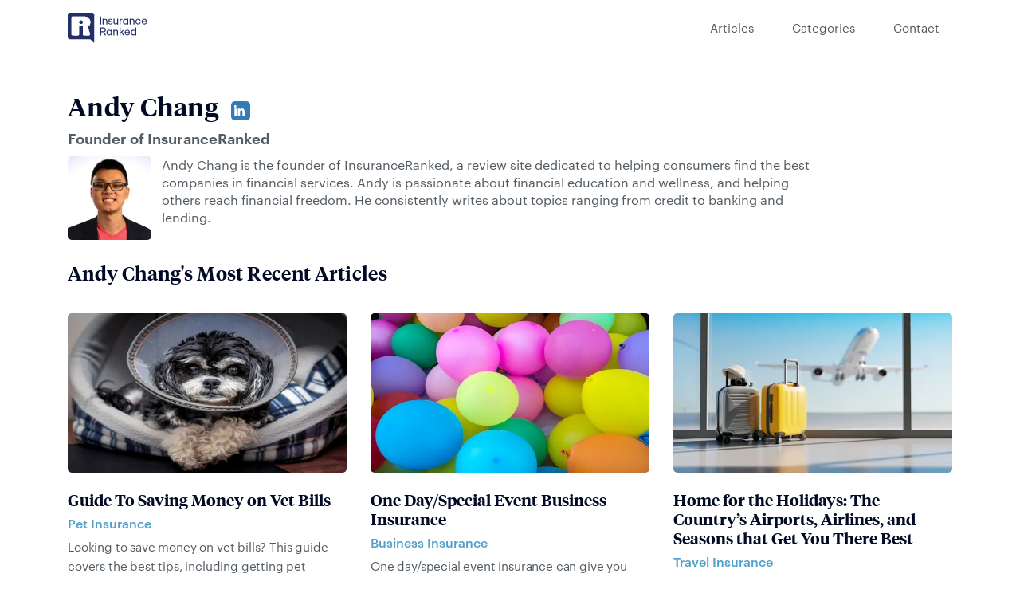

--- FILE ---
content_type: text/html; charset=UTF-8
request_url: https://insuranceranked.com/author/andy-chang
body_size: 36015
content:
<!doctype html>
<html class="" lang="en" xml:lang="en">

<head>
		<!-- Install gtag.js -->
<script async src="https://www.googletagmanager.com/gtag/js?id=G-DZ7MP3WHJT">
</script>
<script>
		window.dataLayer = window.dataLayer || [];

		function gtag() {
				dataLayer.push(arguments);
		}

		gtag('js', new Date());

		gtag('config', 'G-DZ7MP3WHJT'); // I
		gtag('config', 'G-SFWRTWGMR4'); // II
</script>
		<meta charset="utf-8">
		<meta http-equiv="x-ua-compatible" content="ie=edge"><script type="text/javascript">(window.NREUM||(NREUM={})).init={ajax:{deny_list:["bam.nr-data.net"]},feature_flags:["soft_nav"]};(window.NREUM||(NREUM={})).loader_config={xpid:"VQ4GV1FSDRAJUlNRAAIHXw==",licenseKey:"3f97dbcba1",applicationID:"96237309",browserID:"96237435"};;/*! For license information please see nr-loader-spa-1.308.0.min.js.LICENSE.txt */
(()=>{var e,t,r={384:(e,t,r)=>{"use strict";r.d(t,{NT:()=>a,US:()=>u,Zm:()=>o,bQ:()=>d,dV:()=>c,pV:()=>l});var n=r(6154),i=r(1863),s=r(1910);const a={beacon:"bam.nr-data.net",errorBeacon:"bam.nr-data.net"};function o(){return n.gm.NREUM||(n.gm.NREUM={}),void 0===n.gm.newrelic&&(n.gm.newrelic=n.gm.NREUM),n.gm.NREUM}function c(){let e=o();return e.o||(e.o={ST:n.gm.setTimeout,SI:n.gm.setImmediate||n.gm.setInterval,CT:n.gm.clearTimeout,XHR:n.gm.XMLHttpRequest,REQ:n.gm.Request,EV:n.gm.Event,PR:n.gm.Promise,MO:n.gm.MutationObserver,FETCH:n.gm.fetch,WS:n.gm.WebSocket},(0,s.i)(...Object.values(e.o))),e}function d(e,t){let r=o();r.initializedAgents??={},t.initializedAt={ms:(0,i.t)(),date:new Date},r.initializedAgents[e]=t}function u(e,t){o()[e]=t}function l(){return function(){let e=o();const t=e.info||{};e.info={beacon:a.beacon,errorBeacon:a.errorBeacon,...t}}(),function(){let e=o();const t=e.init||{};e.init={...t}}(),c(),function(){let e=o();const t=e.loader_config||{};e.loader_config={...t}}(),o()}},782:(e,t,r)=>{"use strict";r.d(t,{T:()=>n});const n=r(860).K7.pageViewTiming},860:(e,t,r)=>{"use strict";r.d(t,{$J:()=>u,K7:()=>c,P3:()=>d,XX:()=>i,Yy:()=>o,df:()=>s,qY:()=>n,v4:()=>a});const n="events",i="jserrors",s="browser/blobs",a="rum",o="browser/logs",c={ajax:"ajax",genericEvents:"generic_events",jserrors:i,logging:"logging",metrics:"metrics",pageAction:"page_action",pageViewEvent:"page_view_event",pageViewTiming:"page_view_timing",sessionReplay:"session_replay",sessionTrace:"session_trace",softNav:"soft_navigations",spa:"spa"},d={[c.pageViewEvent]:1,[c.pageViewTiming]:2,[c.metrics]:3,[c.jserrors]:4,[c.spa]:5,[c.ajax]:6,[c.sessionTrace]:7,[c.softNav]:8,[c.sessionReplay]:9,[c.logging]:10,[c.genericEvents]:11},u={[c.pageViewEvent]:a,[c.pageViewTiming]:n,[c.ajax]:n,[c.spa]:n,[c.softNav]:n,[c.metrics]:i,[c.jserrors]:i,[c.sessionTrace]:s,[c.sessionReplay]:s,[c.logging]:o,[c.genericEvents]:"ins"}},944:(e,t,r)=>{"use strict";r.d(t,{R:()=>i});var n=r(3241);function i(e,t){"function"==typeof console.debug&&(console.debug("New Relic Warning: https://github.com/newrelic/newrelic-browser-agent/blob/main/docs/warning-codes.md#".concat(e),t),(0,n.W)({agentIdentifier:null,drained:null,type:"data",name:"warn",feature:"warn",data:{code:e,secondary:t}}))}},993:(e,t,r)=>{"use strict";r.d(t,{A$:()=>s,ET:()=>a,TZ:()=>o,p_:()=>i});var n=r(860);const i={ERROR:"ERROR",WARN:"WARN",INFO:"INFO",DEBUG:"DEBUG",TRACE:"TRACE"},s={OFF:0,ERROR:1,WARN:2,INFO:3,DEBUG:4,TRACE:5},a="log",o=n.K7.logging},1541:(e,t,r)=>{"use strict";r.d(t,{U:()=>i,f:()=>n});const n={MFE:"MFE",BA:"BA"};function i(e,t){if(2!==t?.harvestEndpointVersion)return{};const r=t.agentRef.runtime.appMetadata.agents[0].entityGuid;return e?{"source.id":e.id,"source.name":e.name,"source.type":e.type,"parent.id":e.parent?.id||r,"parent.type":e.parent?.type||n.BA}:{"entity.guid":r,appId:t.agentRef.info.applicationID}}},1687:(e,t,r)=>{"use strict";r.d(t,{Ak:()=>d,Ze:()=>h,x3:()=>u});var n=r(3241),i=r(7836),s=r(3606),a=r(860),o=r(2646);const c={};function d(e,t){const r={staged:!1,priority:a.P3[t]||0};l(e),c[e].get(t)||c[e].set(t,r)}function u(e,t){e&&c[e]&&(c[e].get(t)&&c[e].delete(t),p(e,t,!1),c[e].size&&f(e))}function l(e){if(!e)throw new Error("agentIdentifier required");c[e]||(c[e]=new Map)}function h(e="",t="feature",r=!1){if(l(e),!e||!c[e].get(t)||r)return p(e,t);c[e].get(t).staged=!0,f(e)}function f(e){const t=Array.from(c[e]);t.every(([e,t])=>t.staged)&&(t.sort((e,t)=>e[1].priority-t[1].priority),t.forEach(([t])=>{c[e].delete(t),p(e,t)}))}function p(e,t,r=!0){const a=e?i.ee.get(e):i.ee,c=s.i.handlers;if(!a.aborted&&a.backlog&&c){if((0,n.W)({agentIdentifier:e,type:"lifecycle",name:"drain",feature:t}),r){const e=a.backlog[t],r=c[t];if(r){for(let t=0;e&&t<e.length;++t)g(e[t],r);Object.entries(r).forEach(([e,t])=>{Object.values(t||{}).forEach(t=>{t[0]?.on&&t[0]?.context()instanceof o.y&&t[0].on(e,t[1])})})}}a.isolatedBacklog||delete c[t],a.backlog[t]=null,a.emit("drain-"+t,[])}}function g(e,t){var r=e[1];Object.values(t[r]||{}).forEach(t=>{var r=e[0];if(t[0]===r){var n=t[1],i=e[3],s=e[2];n.apply(i,s)}})}},1738:(e,t,r)=>{"use strict";r.d(t,{U:()=>f,Y:()=>h});var n=r(3241),i=r(9908),s=r(1863),a=r(944),o=r(5701),c=r(3969),d=r(8362),u=r(860),l=r(4261);function h(e,t,r,s){const h=s||r;!h||h[e]&&h[e]!==d.d.prototype[e]||(h[e]=function(){(0,i.p)(c.xV,["API/"+e+"/called"],void 0,u.K7.metrics,r.ee),(0,n.W)({agentIdentifier:r.agentIdentifier,drained:!!o.B?.[r.agentIdentifier],type:"data",name:"api",feature:l.Pl+e,data:{}});try{return t.apply(this,arguments)}catch(e){(0,a.R)(23,e)}})}function f(e,t,r,n,a){const o=e.info;null===r?delete o.jsAttributes[t]:o.jsAttributes[t]=r,(a||null===r)&&(0,i.p)(l.Pl+n,[(0,s.t)(),t,r],void 0,"session",e.ee)}},1741:(e,t,r)=>{"use strict";r.d(t,{W:()=>s});var n=r(944),i=r(4261);class s{#e(e,...t){if(this[e]!==s.prototype[e])return this[e](...t);(0,n.R)(35,e)}addPageAction(e,t){return this.#e(i.hG,e,t)}register(e){return this.#e(i.eY,e)}recordCustomEvent(e,t){return this.#e(i.fF,e,t)}setPageViewName(e,t){return this.#e(i.Fw,e,t)}setCustomAttribute(e,t,r){return this.#e(i.cD,e,t,r)}noticeError(e,t){return this.#e(i.o5,e,t)}setUserId(e,t=!1){return this.#e(i.Dl,e,t)}setApplicationVersion(e){return this.#e(i.nb,e)}setErrorHandler(e){return this.#e(i.bt,e)}addRelease(e,t){return this.#e(i.k6,e,t)}log(e,t){return this.#e(i.$9,e,t)}start(){return this.#e(i.d3)}finished(e){return this.#e(i.BL,e)}recordReplay(){return this.#e(i.CH)}pauseReplay(){return this.#e(i.Tb)}addToTrace(e){return this.#e(i.U2,e)}setCurrentRouteName(e){return this.#e(i.PA,e)}interaction(e){return this.#e(i.dT,e)}wrapLogger(e,t,r){return this.#e(i.Wb,e,t,r)}measure(e,t){return this.#e(i.V1,e,t)}consent(e){return this.#e(i.Pv,e)}}},1863:(e,t,r)=>{"use strict";function n(){return Math.floor(performance.now())}r.d(t,{t:()=>n})},1910:(e,t,r)=>{"use strict";r.d(t,{i:()=>s});var n=r(944);const i=new Map;function s(...e){return e.every(e=>{if(i.has(e))return i.get(e);const t="function"==typeof e?e.toString():"",r=t.includes("[native code]"),s=t.includes("nrWrapper");return r||s||(0,n.R)(64,e?.name||t),i.set(e,r),r})}},2555:(e,t,r)=>{"use strict";r.d(t,{D:()=>o,f:()=>a});var n=r(384),i=r(8122);const s={beacon:n.NT.beacon,errorBeacon:n.NT.errorBeacon,licenseKey:void 0,applicationID:void 0,sa:void 0,queueTime:void 0,applicationTime:void 0,ttGuid:void 0,user:void 0,account:void 0,product:void 0,extra:void 0,jsAttributes:{},userAttributes:void 0,atts:void 0,transactionName:void 0,tNamePlain:void 0};function a(e){try{return!!e.licenseKey&&!!e.errorBeacon&&!!e.applicationID}catch(e){return!1}}const o=e=>(0,i.a)(e,s)},2614:(e,t,r)=>{"use strict";r.d(t,{BB:()=>a,H3:()=>n,g:()=>d,iL:()=>c,tS:()=>o,uh:()=>i,wk:()=>s});const n="NRBA",i="SESSION",s=144e5,a=18e5,o={STARTED:"session-started",PAUSE:"session-pause",RESET:"session-reset",RESUME:"session-resume",UPDATE:"session-update"},c={SAME_TAB:"same-tab",CROSS_TAB:"cross-tab"},d={OFF:0,FULL:1,ERROR:2}},2646:(e,t,r)=>{"use strict";r.d(t,{y:()=>n});class n{constructor(e){this.contextId=e}}},2843:(e,t,r)=>{"use strict";r.d(t,{G:()=>s,u:()=>i});var n=r(3878);function i(e,t=!1,r,i){(0,n.DD)("visibilitychange",function(){if(t)return void("hidden"===document.visibilityState&&e());e(document.visibilityState)},r,i)}function s(e,t,r){(0,n.sp)("pagehide",e,t,r)}},3241:(e,t,r)=>{"use strict";r.d(t,{W:()=>s});var n=r(6154);const i="newrelic";function s(e={}){try{n.gm.dispatchEvent(new CustomEvent(i,{detail:e}))}catch(e){}}},3304:(e,t,r)=>{"use strict";r.d(t,{A:()=>s});var n=r(7836);const i=()=>{const e=new WeakSet;return(t,r)=>{if("object"==typeof r&&null!==r){if(e.has(r))return;e.add(r)}return r}};function s(e){try{return JSON.stringify(e,i())??""}catch(e){try{n.ee.emit("internal-error",[e])}catch(e){}return""}}},3333:(e,t,r)=>{"use strict";r.d(t,{$v:()=>u,TZ:()=>n,Xh:()=>c,Zp:()=>i,kd:()=>d,mq:()=>o,nf:()=>a,qN:()=>s});const n=r(860).K7.genericEvents,i=["auxclick","click","copy","keydown","paste","scrollend"],s=["focus","blur"],a=4,o=1e3,c=2e3,d=["PageAction","UserAction","BrowserPerformance"],u={RESOURCES:"experimental.resources",REGISTER:"register"}},3434:(e,t,r)=>{"use strict";r.d(t,{Jt:()=>s,YM:()=>d});var n=r(7836),i=r(5607);const s="nr@original:".concat(i.W),a=50;var o=Object.prototype.hasOwnProperty,c=!1;function d(e,t){return e||(e=n.ee),r.inPlace=function(e,t,n,i,s){n||(n="");const a="-"===n.charAt(0);for(let o=0;o<t.length;o++){const c=t[o],d=e[c];l(d)||(e[c]=r(d,a?c+n:n,i,c,s))}},r.flag=s,r;function r(t,r,n,c,d){return l(t)?t:(r||(r=""),nrWrapper[s]=t,function(e,t,r){if(Object.defineProperty&&Object.keys)try{return Object.keys(e).forEach(function(r){Object.defineProperty(t,r,{get:function(){return e[r]},set:function(t){return e[r]=t,t}})}),t}catch(e){u([e],r)}for(var n in e)o.call(e,n)&&(t[n]=e[n])}(t,nrWrapper,e),nrWrapper);function nrWrapper(){var s,o,l,h;let f;try{o=this,s=[...arguments],l="function"==typeof n?n(s,o):n||{}}catch(t){u([t,"",[s,o,c],l],e)}i(r+"start",[s,o,c],l,d);const p=performance.now();let g;try{return h=t.apply(o,s),g=performance.now(),h}catch(e){throw g=performance.now(),i(r+"err",[s,o,e],l,d),f=e,f}finally{const e=g-p,t={start:p,end:g,duration:e,isLongTask:e>=a,methodName:c,thrownError:f};t.isLongTask&&i("long-task",[t,o],l,d),i(r+"end",[s,o,h],l,d)}}}function i(r,n,i,s){if(!c||t){var a=c;c=!0;try{e.emit(r,n,i,t,s)}catch(t){u([t,r,n,i],e)}c=a}}}function u(e,t){t||(t=n.ee);try{t.emit("internal-error",e)}catch(e){}}function l(e){return!(e&&"function"==typeof e&&e.apply&&!e[s])}},3606:(e,t,r)=>{"use strict";r.d(t,{i:()=>s});var n=r(9908);s.on=a;var i=s.handlers={};function s(e,t,r,s){a(s||n.d,i,e,t,r)}function a(e,t,r,i,s){s||(s="feature"),e||(e=n.d);var a=t[s]=t[s]||{};(a[r]=a[r]||[]).push([e,i])}},3738:(e,t,r)=>{"use strict";r.d(t,{He:()=>i,Kp:()=>o,Lc:()=>d,Rz:()=>u,TZ:()=>n,bD:()=>s,d3:()=>a,jx:()=>l,sl:()=>h,uP:()=>c});const n=r(860).K7.sessionTrace,i="bstResource",s="resource",a="-start",o="-end",c="fn"+a,d="fn"+o,u="pushState",l=1e3,h=3e4},3785:(e,t,r)=>{"use strict";r.d(t,{R:()=>c,b:()=>d});var n=r(9908),i=r(1863),s=r(860),a=r(3969),o=r(993);function c(e,t,r={},c=o.p_.INFO,d=!0,u,l=(0,i.t)()){(0,n.p)(a.xV,["API/logging/".concat(c.toLowerCase(),"/called")],void 0,s.K7.metrics,e),(0,n.p)(o.ET,[l,t,r,c,d,u],void 0,s.K7.logging,e)}function d(e){return"string"==typeof e&&Object.values(o.p_).some(t=>t===e.toUpperCase().trim())}},3878:(e,t,r)=>{"use strict";function n(e,t){return{capture:e,passive:!1,signal:t}}function i(e,t,r=!1,i){window.addEventListener(e,t,n(r,i))}function s(e,t,r=!1,i){document.addEventListener(e,t,n(r,i))}r.d(t,{DD:()=>s,jT:()=>n,sp:()=>i})},3962:(e,t,r)=>{"use strict";r.d(t,{AM:()=>a,O2:()=>l,OV:()=>s,Qu:()=>h,TZ:()=>c,ih:()=>f,pP:()=>o,t1:()=>u,tC:()=>i,wD:()=>d});var n=r(860);const i=["click","keydown","submit"],s="popstate",a="api",o="initialPageLoad",c=n.K7.softNav,d=5e3,u=500,l={INITIAL_PAGE_LOAD:"",ROUTE_CHANGE:1,UNSPECIFIED:2},h={INTERACTION:1,AJAX:2,CUSTOM_END:3,CUSTOM_TRACER:4},f={IP:"in progress",PF:"pending finish",FIN:"finished",CAN:"cancelled"}},3969:(e,t,r)=>{"use strict";r.d(t,{TZ:()=>n,XG:()=>o,rs:()=>i,xV:()=>a,z_:()=>s});const n=r(860).K7.metrics,i="sm",s="cm",a="storeSupportabilityMetrics",o="storeEventMetrics"},4234:(e,t,r)=>{"use strict";r.d(t,{W:()=>s});var n=r(7836),i=r(1687);class s{constructor(e,t){this.agentIdentifier=e,this.ee=n.ee.get(e),this.featureName=t,this.blocked=!1}deregisterDrain(){(0,i.x3)(this.agentIdentifier,this.featureName)}}},4261:(e,t,r)=>{"use strict";r.d(t,{$9:()=>u,BL:()=>c,CH:()=>p,Dl:()=>R,Fw:()=>w,PA:()=>v,Pl:()=>n,Pv:()=>A,Tb:()=>h,U2:()=>a,V1:()=>E,Wb:()=>T,bt:()=>y,cD:()=>b,d3:()=>x,dT:()=>d,eY:()=>g,fF:()=>f,hG:()=>s,hw:()=>i,k6:()=>o,nb:()=>m,o5:()=>l});const n="api-",i=n+"ixn-",s="addPageAction",a="addToTrace",o="addRelease",c="finished",d="interaction",u="log",l="noticeError",h="pauseReplay",f="recordCustomEvent",p="recordReplay",g="register",m="setApplicationVersion",v="setCurrentRouteName",b="setCustomAttribute",y="setErrorHandler",w="setPageViewName",R="setUserId",x="start",T="wrapLogger",E="measure",A="consent"},5205:(e,t,r)=>{"use strict";r.d(t,{j:()=>S});var n=r(384),i=r(1741);var s=r(2555),a=r(3333);const o=e=>{if(!e||"string"!=typeof e)return!1;try{document.createDocumentFragment().querySelector(e)}catch{return!1}return!0};var c=r(2614),d=r(944),u=r(8122);const l="[data-nr-mask]",h=e=>(0,u.a)(e,(()=>{const e={feature_flags:[],experimental:{allow_registered_children:!1,resources:!1},mask_selector:"*",block_selector:"[data-nr-block]",mask_input_options:{color:!1,date:!1,"datetime-local":!1,email:!1,month:!1,number:!1,range:!1,search:!1,tel:!1,text:!1,time:!1,url:!1,week:!1,textarea:!1,select:!1,password:!0}};return{ajax:{deny_list:void 0,block_internal:!0,enabled:!0,autoStart:!0},api:{get allow_registered_children(){return e.feature_flags.includes(a.$v.REGISTER)||e.experimental.allow_registered_children},set allow_registered_children(t){e.experimental.allow_registered_children=t},duplicate_registered_data:!1},browser_consent_mode:{enabled:!1},distributed_tracing:{enabled:void 0,exclude_newrelic_header:void 0,cors_use_newrelic_header:void 0,cors_use_tracecontext_headers:void 0,allowed_origins:void 0},get feature_flags(){return e.feature_flags},set feature_flags(t){e.feature_flags=t},generic_events:{enabled:!0,autoStart:!0},harvest:{interval:30},jserrors:{enabled:!0,autoStart:!0},logging:{enabled:!0,autoStart:!0},metrics:{enabled:!0,autoStart:!0},obfuscate:void 0,page_action:{enabled:!0},page_view_event:{enabled:!0,autoStart:!0},page_view_timing:{enabled:!0,autoStart:!0},performance:{capture_marks:!1,capture_measures:!1,capture_detail:!0,resources:{get enabled(){return e.feature_flags.includes(a.$v.RESOURCES)||e.experimental.resources},set enabled(t){e.experimental.resources=t},asset_types:[],first_party_domains:[],ignore_newrelic:!0}},privacy:{cookies_enabled:!0},proxy:{assets:void 0,beacon:void 0},session:{expiresMs:c.wk,inactiveMs:c.BB},session_replay:{autoStart:!0,enabled:!1,preload:!1,sampling_rate:10,error_sampling_rate:100,collect_fonts:!1,inline_images:!1,fix_stylesheets:!0,mask_all_inputs:!0,get mask_text_selector(){return e.mask_selector},set mask_text_selector(t){o(t)?e.mask_selector="".concat(t,",").concat(l):""===t||null===t?e.mask_selector=l:(0,d.R)(5,t)},get block_class(){return"nr-block"},get ignore_class(){return"nr-ignore"},get mask_text_class(){return"nr-mask"},get block_selector(){return e.block_selector},set block_selector(t){o(t)?e.block_selector+=",".concat(t):""!==t&&(0,d.R)(6,t)},get mask_input_options(){return e.mask_input_options},set mask_input_options(t){t&&"object"==typeof t?e.mask_input_options={...t,password:!0}:(0,d.R)(7,t)}},session_trace:{enabled:!0,autoStart:!0},soft_navigations:{enabled:!0,autoStart:!0},spa:{enabled:!0,autoStart:!0},ssl:void 0,user_actions:{enabled:!0,elementAttributes:["id","className","tagName","type"]}}})());var f=r(6154),p=r(9324);let g=0;const m={buildEnv:p.F3,distMethod:p.Xs,version:p.xv,originTime:f.WN},v={consented:!1},b={appMetadata:{},get consented(){return this.session?.state?.consent||v.consented},set consented(e){v.consented=e},customTransaction:void 0,denyList:void 0,disabled:!1,harvester:void 0,isolatedBacklog:!1,isRecording:!1,loaderType:void 0,maxBytes:3e4,obfuscator:void 0,onerror:void 0,ptid:void 0,releaseIds:{},session:void 0,timeKeeper:void 0,registeredEntities:[],jsAttributesMetadata:{bytes:0},get harvestCount(){return++g}},y=e=>{const t=(0,u.a)(e,b),r=Object.keys(m).reduce((e,t)=>(e[t]={value:m[t],writable:!1,configurable:!0,enumerable:!0},e),{});return Object.defineProperties(t,r)};var w=r(5701);const R=e=>{const t=e.startsWith("http");e+="/",r.p=t?e:"https://"+e};var x=r(7836),T=r(3241);const E={accountID:void 0,trustKey:void 0,agentID:void 0,licenseKey:void 0,applicationID:void 0,xpid:void 0},A=e=>(0,u.a)(e,E),_=new Set;function S(e,t={},r,a){let{init:o,info:c,loader_config:d,runtime:u={},exposed:l=!0}=t;if(!c){const e=(0,n.pV)();o=e.init,c=e.info,d=e.loader_config}e.init=h(o||{}),e.loader_config=A(d||{}),c.jsAttributes??={},f.bv&&(c.jsAttributes.isWorker=!0),e.info=(0,s.D)(c);const p=e.init,g=[c.beacon,c.errorBeacon];_.has(e.agentIdentifier)||(p.proxy.assets&&(R(p.proxy.assets),g.push(p.proxy.assets)),p.proxy.beacon&&g.push(p.proxy.beacon),e.beacons=[...g],function(e){const t=(0,n.pV)();Object.getOwnPropertyNames(i.W.prototype).forEach(r=>{const n=i.W.prototype[r];if("function"!=typeof n||"constructor"===n)return;let s=t[r];e[r]&&!1!==e.exposed&&"micro-agent"!==e.runtime?.loaderType&&(t[r]=(...t)=>{const n=e[r](...t);return s?s(...t):n})})}(e),(0,n.US)("activatedFeatures",w.B)),u.denyList=[...p.ajax.deny_list||[],...p.ajax.block_internal?g:[]],u.ptid=e.agentIdentifier,u.loaderType=r,e.runtime=y(u),_.has(e.agentIdentifier)||(e.ee=x.ee.get(e.agentIdentifier),e.exposed=l,(0,T.W)({agentIdentifier:e.agentIdentifier,drained:!!w.B?.[e.agentIdentifier],type:"lifecycle",name:"initialize",feature:void 0,data:e.config})),_.add(e.agentIdentifier)}},5270:(e,t,r)=>{"use strict";r.d(t,{Aw:()=>a,SR:()=>s,rF:()=>o});var n=r(384),i=r(7767);function s(e){return!!(0,n.dV)().o.MO&&(0,i.V)(e)&&!0===e?.session_trace.enabled}function a(e){return!0===e?.session_replay.preload&&s(e)}function o(e,t){try{if("string"==typeof t?.type){if("password"===t.type.toLowerCase())return"*".repeat(e?.length||0);if(void 0!==t?.dataset?.nrUnmask||t?.classList?.contains("nr-unmask"))return e}}catch(e){}return"string"==typeof e?e.replace(/[\S]/g,"*"):"*".repeat(e?.length||0)}},5289:(e,t,r)=>{"use strict";r.d(t,{GG:()=>a,Qr:()=>c,sB:()=>o});var n=r(3878),i=r(6389);function s(){return"undefined"==typeof document||"complete"===document.readyState}function a(e,t){if(s())return e();const r=(0,i.J)(e),a=setInterval(()=>{s()&&(clearInterval(a),r())},500);(0,n.sp)("load",r,t)}function o(e){if(s())return e();(0,n.DD)("DOMContentLoaded",e)}function c(e){if(s())return e();(0,n.sp)("popstate",e)}},5607:(e,t,r)=>{"use strict";r.d(t,{W:()=>n});const n=(0,r(9566).bz)()},5701:(e,t,r)=>{"use strict";r.d(t,{B:()=>s,t:()=>a});var n=r(3241);const i=new Set,s={};function a(e,t){const r=t.agentIdentifier;s[r]??={},e&&"object"==typeof e&&(i.has(r)||(t.ee.emit("rumresp",[e]),s[r]=e,i.add(r),(0,n.W)({agentIdentifier:r,loaded:!0,drained:!0,type:"lifecycle",name:"load",feature:void 0,data:e})))}},6154:(e,t,r)=>{"use strict";r.d(t,{OF:()=>d,RI:()=>i,WN:()=>h,bv:()=>s,eN:()=>f,gm:()=>a,lR:()=>l,m:()=>c,mw:()=>o,sb:()=>u});var n=r(1863);const i="undefined"!=typeof window&&!!window.document,s="undefined"!=typeof WorkerGlobalScope&&("undefined"!=typeof self&&self instanceof WorkerGlobalScope&&self.navigator instanceof WorkerNavigator||"undefined"!=typeof globalThis&&globalThis instanceof WorkerGlobalScope&&globalThis.navigator instanceof WorkerNavigator),a=i?window:"undefined"!=typeof WorkerGlobalScope&&("undefined"!=typeof self&&self instanceof WorkerGlobalScope&&self||"undefined"!=typeof globalThis&&globalThis instanceof WorkerGlobalScope&&globalThis),o=Boolean("hidden"===a?.document?.visibilityState),c=""+a?.location,d=/iPad|iPhone|iPod/.test(a.navigator?.userAgent),u=d&&"undefined"==typeof SharedWorker,l=(()=>{const e=a.navigator?.userAgent?.match(/Firefox[/\s](\d+\.\d+)/);return Array.isArray(e)&&e.length>=2?+e[1]:0})(),h=Date.now()-(0,n.t)(),f=()=>"undefined"!=typeof PerformanceNavigationTiming&&a?.performance?.getEntriesByType("navigation")?.[0]?.responseStart},6344:(e,t,r)=>{"use strict";r.d(t,{BB:()=>u,Qb:()=>l,TZ:()=>i,Ug:()=>a,Vh:()=>s,_s:()=>o,bc:()=>d,yP:()=>c});var n=r(2614);const i=r(860).K7.sessionReplay,s="errorDuringReplay",a=.12,o={DomContentLoaded:0,Load:1,FullSnapshot:2,IncrementalSnapshot:3,Meta:4,Custom:5},c={[n.g.ERROR]:15e3,[n.g.FULL]:3e5,[n.g.OFF]:0},d={RESET:{message:"Session was reset",sm:"Reset"},IMPORT:{message:"Recorder failed to import",sm:"Import"},TOO_MANY:{message:"429: Too Many Requests",sm:"Too-Many"},TOO_BIG:{message:"Payload was too large",sm:"Too-Big"},CROSS_TAB:{message:"Session Entity was set to OFF on another tab",sm:"Cross-Tab"},ENTITLEMENTS:{message:"Session Replay is not allowed and will not be started",sm:"Entitlement"}},u=5e3,l={API:"api",RESUME:"resume",SWITCH_TO_FULL:"switchToFull",INITIALIZE:"initialize",PRELOAD:"preload"}},6389:(e,t,r)=>{"use strict";function n(e,t=500,r={}){const n=r?.leading||!1;let i;return(...r)=>{n&&void 0===i&&(e.apply(this,r),i=setTimeout(()=>{i=clearTimeout(i)},t)),n||(clearTimeout(i),i=setTimeout(()=>{e.apply(this,r)},t))}}function i(e){let t=!1;return(...r)=>{t||(t=!0,e.apply(this,r))}}r.d(t,{J:()=>i,s:()=>n})},6630:(e,t,r)=>{"use strict";r.d(t,{T:()=>n});const n=r(860).K7.pageViewEvent},6774:(e,t,r)=>{"use strict";r.d(t,{T:()=>n});const n=r(860).K7.jserrors},7295:(e,t,r)=>{"use strict";r.d(t,{Xv:()=>a,gX:()=>i,iW:()=>s});var n=[];function i(e){if(!e||s(e))return!1;if(0===n.length)return!0;if("*"===n[0].hostname)return!1;for(var t=0;t<n.length;t++){var r=n[t];if(r.hostname.test(e.hostname)&&r.pathname.test(e.pathname))return!1}return!0}function s(e){return void 0===e.hostname}function a(e){if(n=[],e&&e.length)for(var t=0;t<e.length;t++){let r=e[t];if(!r)continue;if("*"===r)return void(n=[{hostname:"*"}]);0===r.indexOf("http://")?r=r.substring(7):0===r.indexOf("https://")&&(r=r.substring(8));const i=r.indexOf("/");let s,a;i>0?(s=r.substring(0,i),a=r.substring(i)):(s=r,a="*");let[c]=s.split(":");n.push({hostname:o(c),pathname:o(a,!0)})}}function o(e,t=!1){const r=e.replace(/[.+?^${}()|[\]\\]/g,e=>"\\"+e).replace(/\*/g,".*?");return new RegExp((t?"^":"")+r+"$")}},7485:(e,t,r)=>{"use strict";r.d(t,{D:()=>i});var n=r(6154);function i(e){if(0===(e||"").indexOf("data:"))return{protocol:"data"};try{const t=new URL(e,location.href),r={port:t.port,hostname:t.hostname,pathname:t.pathname,search:t.search,protocol:t.protocol.slice(0,t.protocol.indexOf(":")),sameOrigin:t.protocol===n.gm?.location?.protocol&&t.host===n.gm?.location?.host};return r.port&&""!==r.port||("http:"===t.protocol&&(r.port="80"),"https:"===t.protocol&&(r.port="443")),r.pathname&&""!==r.pathname?r.pathname.startsWith("/")||(r.pathname="/".concat(r.pathname)):r.pathname="/",r}catch(e){return{}}}},7699:(e,t,r)=>{"use strict";r.d(t,{It:()=>s,KC:()=>o,No:()=>i,qh:()=>a});var n=r(860);const i=16e3,s=1e6,a="SESSION_ERROR",o={[n.K7.logging]:!0,[n.K7.genericEvents]:!1,[n.K7.jserrors]:!1,[n.K7.ajax]:!1}},7767:(e,t,r)=>{"use strict";r.d(t,{V:()=>i});var n=r(6154);const i=e=>n.RI&&!0===e?.privacy.cookies_enabled},7836:(e,t,r)=>{"use strict";r.d(t,{P:()=>o,ee:()=>c});var n=r(384),i=r(8990),s=r(2646),a=r(5607);const o="nr@context:".concat(a.W),c=function e(t,r){var n={},a={},u={},l=!1;try{l=16===r.length&&d.initializedAgents?.[r]?.runtime.isolatedBacklog}catch(e){}var h={on:p,addEventListener:p,removeEventListener:function(e,t){var r=n[e];if(!r)return;for(var i=0;i<r.length;i++)r[i]===t&&r.splice(i,1)},emit:function(e,r,n,i,s){!1!==s&&(s=!0);if(c.aborted&&!i)return;t&&s&&t.emit(e,r,n);var o=f(n);g(e).forEach(e=>{e.apply(o,r)});var d=v()[a[e]];d&&d.push([h,e,r,o]);return o},get:m,listeners:g,context:f,buffer:function(e,t){const r=v();if(t=t||"feature",h.aborted)return;Object.entries(e||{}).forEach(([e,n])=>{a[n]=t,t in r||(r[t]=[])})},abort:function(){h._aborted=!0,Object.keys(h.backlog).forEach(e=>{delete h.backlog[e]})},isBuffering:function(e){return!!v()[a[e]]},debugId:r,backlog:l?{}:t&&"object"==typeof t.backlog?t.backlog:{},isolatedBacklog:l};return Object.defineProperty(h,"aborted",{get:()=>{let e=h._aborted||!1;return e||(t&&(e=t.aborted),e)}}),h;function f(e){return e&&e instanceof s.y?e:e?(0,i.I)(e,o,()=>new s.y(o)):new s.y(o)}function p(e,t){n[e]=g(e).concat(t)}function g(e){return n[e]||[]}function m(t){return u[t]=u[t]||e(h,t)}function v(){return h.backlog}}(void 0,"globalEE"),d=(0,n.Zm)();d.ee||(d.ee=c)},8122:(e,t,r)=>{"use strict";r.d(t,{a:()=>i});var n=r(944);function i(e,t){try{if(!e||"object"!=typeof e)return(0,n.R)(3);if(!t||"object"!=typeof t)return(0,n.R)(4);const r=Object.create(Object.getPrototypeOf(t),Object.getOwnPropertyDescriptors(t)),s=0===Object.keys(r).length?e:r;for(let a in s)if(void 0!==e[a])try{if(null===e[a]){r[a]=null;continue}Array.isArray(e[a])&&Array.isArray(t[a])?r[a]=Array.from(new Set([...e[a],...t[a]])):"object"==typeof e[a]&&"object"==typeof t[a]?r[a]=i(e[a],t[a]):r[a]=e[a]}catch(e){r[a]||(0,n.R)(1,e)}return r}catch(e){(0,n.R)(2,e)}}},8139:(e,t,r)=>{"use strict";r.d(t,{u:()=>h});var n=r(7836),i=r(3434),s=r(8990),a=r(6154);const o={},c=a.gm.XMLHttpRequest,d="addEventListener",u="removeEventListener",l="nr@wrapped:".concat(n.P);function h(e){var t=function(e){return(e||n.ee).get("events")}(e);if(o[t.debugId]++)return t;o[t.debugId]=1;var r=(0,i.YM)(t,!0);function h(e){r.inPlace(e,[d,u],"-",p)}function p(e,t){return e[1]}return"getPrototypeOf"in Object&&(a.RI&&f(document,h),c&&f(c.prototype,h),f(a.gm,h)),t.on(d+"-start",function(e,t){var n=e[1];if(null!==n&&("function"==typeof n||"object"==typeof n)&&"newrelic"!==e[0]){var i=(0,s.I)(n,l,function(){var e={object:function(){if("function"!=typeof n.handleEvent)return;return n.handleEvent.apply(n,arguments)},function:n}[typeof n];return e?r(e,"fn-",null,e.name||"anonymous"):n});this.wrapped=e[1]=i}}),t.on(u+"-start",function(e){e[1]=this.wrapped||e[1]}),t}function f(e,t,...r){let n=e;for(;"object"==typeof n&&!Object.prototype.hasOwnProperty.call(n,d);)n=Object.getPrototypeOf(n);n&&t(n,...r)}},8362:(e,t,r)=>{"use strict";r.d(t,{d:()=>s});var n=r(9566),i=r(1741);class s extends i.W{agentIdentifier=(0,n.LA)(16)}},8374:(e,t,r)=>{r.nc=(()=>{try{return document?.currentScript?.nonce}catch(e){}return""})()},8990:(e,t,r)=>{"use strict";r.d(t,{I:()=>i});var n=Object.prototype.hasOwnProperty;function i(e,t,r){if(n.call(e,t))return e[t];var i=r();if(Object.defineProperty&&Object.keys)try{return Object.defineProperty(e,t,{value:i,writable:!0,enumerable:!1}),i}catch(e){}return e[t]=i,i}},9119:(e,t,r)=>{"use strict";r.d(t,{L:()=>s});var n=/([^?#]*)[^#]*(#[^?]*|$).*/,i=/([^?#]*)().*/;function s(e,t){return e?e.replace(t?n:i,"$1$2"):e}},9300:(e,t,r)=>{"use strict";r.d(t,{T:()=>n});const n=r(860).K7.ajax},9324:(e,t,r)=>{"use strict";r.d(t,{AJ:()=>a,F3:()=>i,Xs:()=>s,Yq:()=>o,xv:()=>n});const n="1.308.0",i="PROD",s="CDN",a="@newrelic/rrweb",o="1.0.1"},9566:(e,t,r)=>{"use strict";r.d(t,{LA:()=>o,ZF:()=>c,bz:()=>a,el:()=>d});var n=r(6154);const i="xxxxxxxx-xxxx-4xxx-yxxx-xxxxxxxxxxxx";function s(e,t){return e?15&e[t]:16*Math.random()|0}function a(){const e=n.gm?.crypto||n.gm?.msCrypto;let t,r=0;return e&&e.getRandomValues&&(t=e.getRandomValues(new Uint8Array(30))),i.split("").map(e=>"x"===e?s(t,r++).toString(16):"y"===e?(3&s()|8).toString(16):e).join("")}function o(e){const t=n.gm?.crypto||n.gm?.msCrypto;let r,i=0;t&&t.getRandomValues&&(r=t.getRandomValues(new Uint8Array(e)));const a=[];for(var o=0;o<e;o++)a.push(s(r,i++).toString(16));return a.join("")}function c(){return o(16)}function d(){return o(32)}},9908:(e,t,r)=>{"use strict";r.d(t,{d:()=>n,p:()=>i});var n=r(7836).ee.get("handle");function i(e,t,r,i,s){s?(s.buffer([e],i),s.emit(e,t,r)):(n.buffer([e],i),n.emit(e,t,r))}}},n={};function i(e){var t=n[e];if(void 0!==t)return t.exports;var s=n[e]={exports:{}};return r[e](s,s.exports,i),s.exports}i.m=r,i.d=(e,t)=>{for(var r in t)i.o(t,r)&&!i.o(e,r)&&Object.defineProperty(e,r,{enumerable:!0,get:t[r]})},i.f={},i.e=e=>Promise.all(Object.keys(i.f).reduce((t,r)=>(i.f[r](e,t),t),[])),i.u=e=>({212:"nr-spa-compressor",249:"nr-spa-recorder",478:"nr-spa"}[e]+"-1.308.0.min.js"),i.o=(e,t)=>Object.prototype.hasOwnProperty.call(e,t),e={},t="NRBA-1.308.0.PROD:",i.l=(r,n,s,a)=>{if(e[r])e[r].push(n);else{var o,c;if(void 0!==s)for(var d=document.getElementsByTagName("script"),u=0;u<d.length;u++){var l=d[u];if(l.getAttribute("src")==r||l.getAttribute("data-webpack")==t+s){o=l;break}}if(!o){c=!0;var h={478:"sha512-RSfSVnmHk59T/uIPbdSE0LPeqcEdF4/+XhfJdBuccH5rYMOEZDhFdtnh6X6nJk7hGpzHd9Ujhsy7lZEz/ORYCQ==",249:"sha512-ehJXhmntm85NSqW4MkhfQqmeKFulra3klDyY0OPDUE+sQ3GokHlPh1pmAzuNy//3j4ac6lzIbmXLvGQBMYmrkg==",212:"sha512-B9h4CR46ndKRgMBcK+j67uSR2RCnJfGefU+A7FrgR/k42ovXy5x/MAVFiSvFxuVeEk/pNLgvYGMp1cBSK/G6Fg=="};(o=document.createElement("script")).charset="utf-8",i.nc&&o.setAttribute("nonce",i.nc),o.setAttribute("data-webpack",t+s),o.src=r,0!==o.src.indexOf(window.location.origin+"/")&&(o.crossOrigin="anonymous"),h[a]&&(o.integrity=h[a])}e[r]=[n];var f=(t,n)=>{o.onerror=o.onload=null,clearTimeout(p);var i=e[r];if(delete e[r],o.parentNode&&o.parentNode.removeChild(o),i&&i.forEach(e=>e(n)),t)return t(n)},p=setTimeout(f.bind(null,void 0,{type:"timeout",target:o}),12e4);o.onerror=f.bind(null,o.onerror),o.onload=f.bind(null,o.onload),c&&document.head.appendChild(o)}},i.r=e=>{"undefined"!=typeof Symbol&&Symbol.toStringTag&&Object.defineProperty(e,Symbol.toStringTag,{value:"Module"}),Object.defineProperty(e,"__esModule",{value:!0})},i.p="https://js-agent.newrelic.com/",(()=>{var e={38:0,788:0};i.f.j=(t,r)=>{var n=i.o(e,t)?e[t]:void 0;if(0!==n)if(n)r.push(n[2]);else{var s=new Promise((r,i)=>n=e[t]=[r,i]);r.push(n[2]=s);var a=i.p+i.u(t),o=new Error;i.l(a,r=>{if(i.o(e,t)&&(0!==(n=e[t])&&(e[t]=void 0),n)){var s=r&&("load"===r.type?"missing":r.type),a=r&&r.target&&r.target.src;o.message="Loading chunk "+t+" failed: ("+s+": "+a+")",o.name="ChunkLoadError",o.type=s,o.request=a,n[1](o)}},"chunk-"+t,t)}};var t=(t,r)=>{var n,s,[a,o,c]=r,d=0;if(a.some(t=>0!==e[t])){for(n in o)i.o(o,n)&&(i.m[n]=o[n]);if(c)c(i)}for(t&&t(r);d<a.length;d++)s=a[d],i.o(e,s)&&e[s]&&e[s][0](),e[s]=0},r=self["webpackChunk:NRBA-1.308.0.PROD"]=self["webpackChunk:NRBA-1.308.0.PROD"]||[];r.forEach(t.bind(null,0)),r.push=t.bind(null,r.push.bind(r))})(),(()=>{"use strict";i(8374);var e=i(8362),t=i(860);const r=Object.values(t.K7);var n=i(5205);var s=i(9908),a=i(1863),o=i(4261),c=i(1738);var d=i(1687),u=i(4234),l=i(5289),h=i(6154),f=i(944),p=i(5270),g=i(7767),m=i(6389),v=i(7699);class b extends u.W{constructor(e,t){super(e.agentIdentifier,t),this.agentRef=e,this.abortHandler=void 0,this.featAggregate=void 0,this.loadedSuccessfully=void 0,this.onAggregateImported=new Promise(e=>{this.loadedSuccessfully=e}),this.deferred=Promise.resolve(),!1===e.init[this.featureName].autoStart?this.deferred=new Promise((t,r)=>{this.ee.on("manual-start-all",(0,m.J)(()=>{(0,d.Ak)(e.agentIdentifier,this.featureName),t()}))}):(0,d.Ak)(e.agentIdentifier,t)}importAggregator(e,t,r={}){if(this.featAggregate)return;const n=async()=>{let n;await this.deferred;try{if((0,g.V)(e.init)){const{setupAgentSession:t}=await i.e(478).then(i.bind(i,8766));n=t(e)}}catch(e){(0,f.R)(20,e),this.ee.emit("internal-error",[e]),(0,s.p)(v.qh,[e],void 0,this.featureName,this.ee)}try{if(!this.#t(this.featureName,n,e.init))return(0,d.Ze)(this.agentIdentifier,this.featureName),void this.loadedSuccessfully(!1);const{Aggregate:i}=await t();this.featAggregate=new i(e,r),e.runtime.harvester.initializedAggregates.push(this.featAggregate),this.loadedSuccessfully(!0)}catch(e){(0,f.R)(34,e),this.abortHandler?.(),(0,d.Ze)(this.agentIdentifier,this.featureName,!0),this.loadedSuccessfully(!1),this.ee&&this.ee.abort()}};h.RI?(0,l.GG)(()=>n(),!0):n()}#t(e,r,n){if(this.blocked)return!1;switch(e){case t.K7.sessionReplay:return(0,p.SR)(n)&&!!r;case t.K7.sessionTrace:return!!r;default:return!0}}}var y=i(6630),w=i(2614),R=i(3241);class x extends b{static featureName=y.T;constructor(e){var t;super(e,y.T),this.setupInspectionEvents(e.agentIdentifier),t=e,(0,c.Y)(o.Fw,function(e,r){"string"==typeof e&&("/"!==e.charAt(0)&&(e="/"+e),t.runtime.customTransaction=(r||"http://custom.transaction")+e,(0,s.p)(o.Pl+o.Fw,[(0,a.t)()],void 0,void 0,t.ee))},t),this.importAggregator(e,()=>i.e(478).then(i.bind(i,2467)))}setupInspectionEvents(e){const t=(t,r)=>{t&&(0,R.W)({agentIdentifier:e,timeStamp:t.timeStamp,loaded:"complete"===t.target.readyState,type:"window",name:r,data:t.target.location+""})};(0,l.sB)(e=>{t(e,"DOMContentLoaded")}),(0,l.GG)(e=>{t(e,"load")}),(0,l.Qr)(e=>{t(e,"navigate")}),this.ee.on(w.tS.UPDATE,(t,r)=>{(0,R.W)({agentIdentifier:e,type:"lifecycle",name:"session",data:r})})}}var T=i(384);class E extends e.d{constructor(e){var t;(super(),h.gm)?(this.features={},(0,T.bQ)(this.agentIdentifier,this),this.desiredFeatures=new Set(e.features||[]),this.desiredFeatures.add(x),(0,n.j)(this,e,e.loaderType||"agent"),t=this,(0,c.Y)(o.cD,function(e,r,n=!1){if("string"==typeof e){if(["string","number","boolean"].includes(typeof r)||null===r)return(0,c.U)(t,e,r,o.cD,n);(0,f.R)(40,typeof r)}else(0,f.R)(39,typeof e)},t),function(e){(0,c.Y)(o.Dl,function(t,r=!1){if("string"!=typeof t&&null!==t)return void(0,f.R)(41,typeof t);const n=e.info.jsAttributes["enduser.id"];r&&null!=n&&n!==t?(0,s.p)(o.Pl+"setUserIdAndResetSession",[t],void 0,"session",e.ee):(0,c.U)(e,"enduser.id",t,o.Dl,!0)},e)}(this),function(e){(0,c.Y)(o.nb,function(t){if("string"==typeof t||null===t)return(0,c.U)(e,"application.version",t,o.nb,!1);(0,f.R)(42,typeof t)},e)}(this),function(e){(0,c.Y)(o.d3,function(){e.ee.emit("manual-start-all")},e)}(this),function(e){(0,c.Y)(o.Pv,function(t=!0){if("boolean"==typeof t){if((0,s.p)(o.Pl+o.Pv,[t],void 0,"session",e.ee),e.runtime.consented=t,t){const t=e.features.page_view_event;t.onAggregateImported.then(e=>{const r=t.featAggregate;e&&!r.sentRum&&r.sendRum()})}}else(0,f.R)(65,typeof t)},e)}(this),this.run()):(0,f.R)(21)}get config(){return{info:this.info,init:this.init,loader_config:this.loader_config,runtime:this.runtime}}get api(){return this}run(){try{const e=function(e){const t={};return r.forEach(r=>{t[r]=!!e[r]?.enabled}),t}(this.init),n=[...this.desiredFeatures];n.sort((e,r)=>t.P3[e.featureName]-t.P3[r.featureName]),n.forEach(r=>{if(!e[r.featureName]&&r.featureName!==t.K7.pageViewEvent)return;if(r.featureName===t.K7.spa)return void(0,f.R)(67);const n=function(e){switch(e){case t.K7.ajax:return[t.K7.jserrors];case t.K7.sessionTrace:return[t.K7.ajax,t.K7.pageViewEvent];case t.K7.sessionReplay:return[t.K7.sessionTrace];case t.K7.pageViewTiming:return[t.K7.pageViewEvent];default:return[]}}(r.featureName).filter(e=>!(e in this.features));n.length>0&&(0,f.R)(36,{targetFeature:r.featureName,missingDependencies:n}),this.features[r.featureName]=new r(this)})}catch(e){(0,f.R)(22,e);for(const e in this.features)this.features[e].abortHandler?.();const t=(0,T.Zm)();delete t.initializedAgents[this.agentIdentifier]?.features,delete this.sharedAggregator;return t.ee.get(this.agentIdentifier).abort(),!1}}}var A=i(2843),_=i(782);class S extends b{static featureName=_.T;constructor(e){super(e,_.T),h.RI&&((0,A.u)(()=>(0,s.p)("docHidden",[(0,a.t)()],void 0,_.T,this.ee),!0),(0,A.G)(()=>(0,s.p)("winPagehide",[(0,a.t)()],void 0,_.T,this.ee)),this.importAggregator(e,()=>i.e(478).then(i.bind(i,9917))))}}var O=i(3969);class I extends b{static featureName=O.TZ;constructor(e){super(e,O.TZ),h.RI&&document.addEventListener("securitypolicyviolation",e=>{(0,s.p)(O.xV,["Generic/CSPViolation/Detected"],void 0,this.featureName,this.ee)}),this.importAggregator(e,()=>i.e(478).then(i.bind(i,6555)))}}var N=i(6774),P=i(3878),k=i(3304);class D{constructor(e,t,r,n,i){this.name="UncaughtError",this.message="string"==typeof e?e:(0,k.A)(e),this.sourceURL=t,this.line=r,this.column=n,this.__newrelic=i}}function C(e){return M(e)?e:new D(void 0!==e?.message?e.message:e,e?.filename||e?.sourceURL,e?.lineno||e?.line,e?.colno||e?.col,e?.__newrelic,e?.cause)}function j(e){const t="Unhandled Promise Rejection: ";if(!e?.reason)return;if(M(e.reason)){try{e.reason.message.startsWith(t)||(e.reason.message=t+e.reason.message)}catch(e){}return C(e.reason)}const r=C(e.reason);return(r.message||"").startsWith(t)||(r.message=t+r.message),r}function L(e){if(e.error instanceof SyntaxError&&!/:\d+$/.test(e.error.stack?.trim())){const t=new D(e.message,e.filename,e.lineno,e.colno,e.error.__newrelic,e.cause);return t.name=SyntaxError.name,t}return M(e.error)?e.error:C(e)}function M(e){return e instanceof Error&&!!e.stack}function H(e,r,n,i,o=(0,a.t)()){"string"==typeof e&&(e=new Error(e)),(0,s.p)("err",[e,o,!1,r,n.runtime.isRecording,void 0,i],void 0,t.K7.jserrors,n.ee),(0,s.p)("uaErr",[],void 0,t.K7.genericEvents,n.ee)}var B=i(1541),K=i(993),W=i(3785);function U(e,{customAttributes:t={},level:r=K.p_.INFO}={},n,i,s=(0,a.t)()){(0,W.R)(n.ee,e,t,r,!1,i,s)}function F(e,r,n,i,c=(0,a.t)()){(0,s.p)(o.Pl+o.hG,[c,e,r,i],void 0,t.K7.genericEvents,n.ee)}function V(e,r,n,i,c=(0,a.t)()){const{start:d,end:u,customAttributes:l}=r||{},h={customAttributes:l||{}};if("object"!=typeof h.customAttributes||"string"!=typeof e||0===e.length)return void(0,f.R)(57);const p=(e,t)=>null==e?t:"number"==typeof e?e:e instanceof PerformanceMark?e.startTime:Number.NaN;if(h.start=p(d,0),h.end=p(u,c),Number.isNaN(h.start)||Number.isNaN(h.end))(0,f.R)(57);else{if(h.duration=h.end-h.start,!(h.duration<0))return(0,s.p)(o.Pl+o.V1,[h,e,i],void 0,t.K7.genericEvents,n.ee),h;(0,f.R)(58)}}function G(e,r={},n,i,c=(0,a.t)()){(0,s.p)(o.Pl+o.fF,[c,e,r,i],void 0,t.K7.genericEvents,n.ee)}function z(e){(0,c.Y)(o.eY,function(t){return Y(e,t)},e)}function Y(e,r,n){(0,f.R)(54,"newrelic.register"),r||={},r.type=B.f.MFE,r.licenseKey||=e.info.licenseKey,r.blocked=!1,r.parent=n||{},Array.isArray(r.tags)||(r.tags=[]);const i={};r.tags.forEach(e=>{"name"!==e&&"id"!==e&&(i["source.".concat(e)]=!0)}),r.isolated??=!0;let o=()=>{};const c=e.runtime.registeredEntities;if(!r.isolated){const e=c.find(({metadata:{target:{id:e}}})=>e===r.id&&!r.isolated);if(e)return e}const d=e=>{r.blocked=!0,o=e};function u(e){return"string"==typeof e&&!!e.trim()&&e.trim().length<501||"number"==typeof e}e.init.api.allow_registered_children||d((0,m.J)(()=>(0,f.R)(55))),u(r.id)&&u(r.name)||d((0,m.J)(()=>(0,f.R)(48,r)));const l={addPageAction:(t,n={})=>g(F,[t,{...i,...n},e],r),deregister:()=>{d((0,m.J)(()=>(0,f.R)(68)))},log:(t,n={})=>g(U,[t,{...n,customAttributes:{...i,...n.customAttributes||{}}},e],r),measure:(t,n={})=>g(V,[t,{...n,customAttributes:{...i,...n.customAttributes||{}}},e],r),noticeError:(t,n={})=>g(H,[t,{...i,...n},e],r),register:(t={})=>g(Y,[e,t],l.metadata.target),recordCustomEvent:(t,n={})=>g(G,[t,{...i,...n},e],r),setApplicationVersion:e=>p("application.version",e),setCustomAttribute:(e,t)=>p(e,t),setUserId:e=>p("enduser.id",e),metadata:{customAttributes:i,target:r}},h=()=>(r.blocked&&o(),r.blocked);h()||c.push(l);const p=(e,t)=>{h()||(i[e]=t)},g=(r,n,i)=>{if(h())return;const o=(0,a.t)();(0,s.p)(O.xV,["API/register/".concat(r.name,"/called")],void 0,t.K7.metrics,e.ee);try{if(e.init.api.duplicate_registered_data&&"register"!==r.name){let e=n;if(n[1]instanceof Object){const t={"child.id":i.id,"child.type":i.type};e="customAttributes"in n[1]?[n[0],{...n[1],customAttributes:{...n[1].customAttributes,...t}},...n.slice(2)]:[n[0],{...n[1],...t},...n.slice(2)]}r(...e,void 0,o)}return r(...n,i,o)}catch(e){(0,f.R)(50,e)}};return l}class Z extends b{static featureName=N.T;constructor(e){var t;super(e,N.T),t=e,(0,c.Y)(o.o5,(e,r)=>H(e,r,t),t),function(e){(0,c.Y)(o.bt,function(t){e.runtime.onerror=t},e)}(e),function(e){let t=0;(0,c.Y)(o.k6,function(e,r){++t>10||(this.runtime.releaseIds[e.slice(-200)]=(""+r).slice(-200))},e)}(e),z(e);try{this.removeOnAbort=new AbortController}catch(e){}this.ee.on("internal-error",(t,r)=>{this.abortHandler&&(0,s.p)("ierr",[C(t),(0,a.t)(),!0,{},e.runtime.isRecording,r],void 0,this.featureName,this.ee)}),h.gm.addEventListener("unhandledrejection",t=>{this.abortHandler&&(0,s.p)("err",[j(t),(0,a.t)(),!1,{unhandledPromiseRejection:1},e.runtime.isRecording],void 0,this.featureName,this.ee)},(0,P.jT)(!1,this.removeOnAbort?.signal)),h.gm.addEventListener("error",t=>{this.abortHandler&&(0,s.p)("err",[L(t),(0,a.t)(),!1,{},e.runtime.isRecording],void 0,this.featureName,this.ee)},(0,P.jT)(!1,this.removeOnAbort?.signal)),this.abortHandler=this.#r,this.importAggregator(e,()=>i.e(478).then(i.bind(i,2176)))}#r(){this.removeOnAbort?.abort(),this.abortHandler=void 0}}var q=i(8990);let X=1;function J(e){const t=typeof e;return!e||"object"!==t&&"function"!==t?-1:e===h.gm?0:(0,q.I)(e,"nr@id",function(){return X++})}function Q(e){if("string"==typeof e&&e.length)return e.length;if("object"==typeof e){if("undefined"!=typeof ArrayBuffer&&e instanceof ArrayBuffer&&e.byteLength)return e.byteLength;if("undefined"!=typeof Blob&&e instanceof Blob&&e.size)return e.size;if(!("undefined"!=typeof FormData&&e instanceof FormData))try{return(0,k.A)(e).length}catch(e){return}}}var ee=i(8139),te=i(7836),re=i(3434);const ne={},ie=["open","send"];function se(e){var t=e||te.ee;const r=function(e){return(e||te.ee).get("xhr")}(t);if(void 0===h.gm.XMLHttpRequest)return r;if(ne[r.debugId]++)return r;ne[r.debugId]=1,(0,ee.u)(t);var n=(0,re.YM)(r),i=h.gm.XMLHttpRequest,s=h.gm.MutationObserver,a=h.gm.Promise,o=h.gm.setInterval,c="readystatechange",d=["onload","onerror","onabort","onloadstart","onloadend","onprogress","ontimeout"],u=[],l=h.gm.XMLHttpRequest=function(e){const t=new i(e),s=r.context(t);try{r.emit("new-xhr",[t],s),t.addEventListener(c,(a=s,function(){var e=this;e.readyState>3&&!a.resolved&&(a.resolved=!0,r.emit("xhr-resolved",[],e)),n.inPlace(e,d,"fn-",y)}),(0,P.jT)(!1))}catch(e){(0,f.R)(15,e);try{r.emit("internal-error",[e])}catch(e){}}var a;return t};function p(e,t){n.inPlace(t,["onreadystatechange"],"fn-",y)}if(function(e,t){for(var r in e)t[r]=e[r]}(i,l),l.prototype=i.prototype,n.inPlace(l.prototype,ie,"-xhr-",y),r.on("send-xhr-start",function(e,t){p(e,t),function(e){u.push(e),s&&(g?g.then(b):o?o(b):(m=-m,v.data=m))}(t)}),r.on("open-xhr-start",p),s){var g=a&&a.resolve();if(!o&&!a){var m=1,v=document.createTextNode(m);new s(b).observe(v,{characterData:!0})}}else t.on("fn-end",function(e){e[0]&&e[0].type===c||b()});function b(){for(var e=0;e<u.length;e++)p(0,u[e]);u.length&&(u=[])}function y(e,t){return t}return r}var ae="fetch-",oe=ae+"body-",ce=["arrayBuffer","blob","json","text","formData"],de=h.gm.Request,ue=h.gm.Response,le="prototype";const he={};function fe(e){const t=function(e){return(e||te.ee).get("fetch")}(e);if(!(de&&ue&&h.gm.fetch))return t;if(he[t.debugId]++)return t;function r(e,r,n){var i=e[r];"function"==typeof i&&(e[r]=function(){var e,r=[...arguments],s={};t.emit(n+"before-start",[r],s),s[te.P]&&s[te.P].dt&&(e=s[te.P].dt);var a=i.apply(this,r);return t.emit(n+"start",[r,e],a),a.then(function(e){return t.emit(n+"end",[null,e],a),e},function(e){throw t.emit(n+"end",[e],a),e})})}return he[t.debugId]=1,ce.forEach(e=>{r(de[le],e,oe),r(ue[le],e,oe)}),r(h.gm,"fetch",ae),t.on(ae+"end",function(e,r){var n=this;if(r){var i=r.headers.get("content-length");null!==i&&(n.rxSize=i),t.emit(ae+"done",[null,r],n)}else t.emit(ae+"done",[e],n)}),t}var pe=i(7485),ge=i(9566);class me{constructor(e){this.agentRef=e}generateTracePayload(e){const t=this.agentRef.loader_config;if(!this.shouldGenerateTrace(e)||!t)return null;var r=(t.accountID||"").toString()||null,n=(t.agentID||"").toString()||null,i=(t.trustKey||"").toString()||null;if(!r||!n)return null;var s=(0,ge.ZF)(),a=(0,ge.el)(),o=Date.now(),c={spanId:s,traceId:a,timestamp:o};return(e.sameOrigin||this.isAllowedOrigin(e)&&this.useTraceContextHeadersForCors())&&(c.traceContextParentHeader=this.generateTraceContextParentHeader(s,a),c.traceContextStateHeader=this.generateTraceContextStateHeader(s,o,r,n,i)),(e.sameOrigin&&!this.excludeNewrelicHeader()||!e.sameOrigin&&this.isAllowedOrigin(e)&&this.useNewrelicHeaderForCors())&&(c.newrelicHeader=this.generateTraceHeader(s,a,o,r,n,i)),c}generateTraceContextParentHeader(e,t){return"00-"+t+"-"+e+"-01"}generateTraceContextStateHeader(e,t,r,n,i){return i+"@nr=0-1-"+r+"-"+n+"-"+e+"----"+t}generateTraceHeader(e,t,r,n,i,s){if(!("function"==typeof h.gm?.btoa))return null;var a={v:[0,1],d:{ty:"Browser",ac:n,ap:i,id:e,tr:t,ti:r}};return s&&n!==s&&(a.d.tk=s),btoa((0,k.A)(a))}shouldGenerateTrace(e){return this.agentRef.init?.distributed_tracing?.enabled&&this.isAllowedOrigin(e)}isAllowedOrigin(e){var t=!1;const r=this.agentRef.init?.distributed_tracing;if(e.sameOrigin)t=!0;else if(r?.allowed_origins instanceof Array)for(var n=0;n<r.allowed_origins.length;n++){var i=(0,pe.D)(r.allowed_origins[n]);if(e.hostname===i.hostname&&e.protocol===i.protocol&&e.port===i.port){t=!0;break}}return t}excludeNewrelicHeader(){var e=this.agentRef.init?.distributed_tracing;return!!e&&!!e.exclude_newrelic_header}useNewrelicHeaderForCors(){var e=this.agentRef.init?.distributed_tracing;return!!e&&!1!==e.cors_use_newrelic_header}useTraceContextHeadersForCors(){var e=this.agentRef.init?.distributed_tracing;return!!e&&!!e.cors_use_tracecontext_headers}}var ve=i(9300),be=i(7295);function ye(e){return"string"==typeof e?e:e instanceof(0,T.dV)().o.REQ?e.url:h.gm?.URL&&e instanceof URL?e.href:void 0}var we=["load","error","abort","timeout"],Re=we.length,xe=(0,T.dV)().o.REQ,Te=(0,T.dV)().o.XHR;const Ee="X-NewRelic-App-Data";class Ae extends b{static featureName=ve.T;constructor(e){super(e,ve.T),this.dt=new me(e),this.handler=(e,t,r,n)=>(0,s.p)(e,t,r,n,this.ee);try{const e={xmlhttprequest:"xhr",fetch:"fetch",beacon:"beacon"};h.gm?.performance?.getEntriesByType("resource").forEach(r=>{if(r.initiatorType in e&&0!==r.responseStatus){const n={status:r.responseStatus},i={rxSize:r.transferSize,duration:Math.floor(r.duration),cbTime:0};_e(n,r.name),this.handler("xhr",[n,i,r.startTime,r.responseEnd,e[r.initiatorType]],void 0,t.K7.ajax)}})}catch(e){}fe(this.ee),se(this.ee),function(e,r,n,i){function o(e){var t=this;t.totalCbs=0,t.called=0,t.cbTime=0,t.end=T,t.ended=!1,t.xhrGuids={},t.lastSize=null,t.loadCaptureCalled=!1,t.params=this.params||{},t.metrics=this.metrics||{},t.latestLongtaskEnd=0,e.addEventListener("load",function(r){E(t,e)},(0,P.jT)(!1)),h.lR||e.addEventListener("progress",function(e){t.lastSize=e.loaded},(0,P.jT)(!1))}function c(e){this.params={method:e[0]},_e(this,e[1]),this.metrics={}}function d(t,r){e.loader_config.xpid&&this.sameOrigin&&r.setRequestHeader("X-NewRelic-ID",e.loader_config.xpid);var n=i.generateTracePayload(this.parsedOrigin);if(n){var s=!1;n.newrelicHeader&&(r.setRequestHeader("newrelic",n.newrelicHeader),s=!0),n.traceContextParentHeader&&(r.setRequestHeader("traceparent",n.traceContextParentHeader),n.traceContextStateHeader&&r.setRequestHeader("tracestate",n.traceContextStateHeader),s=!0),s&&(this.dt=n)}}function u(e,t){var n=this.metrics,i=e[0],s=this;if(n&&i){var o=Q(i);o&&(n.txSize=o)}this.startTime=(0,a.t)(),this.body=i,this.listener=function(e){try{"abort"!==e.type||s.loadCaptureCalled||(s.params.aborted=!0),("load"!==e.type||s.called===s.totalCbs&&(s.onloadCalled||"function"!=typeof t.onload)&&"function"==typeof s.end)&&s.end(t)}catch(e){try{r.emit("internal-error",[e])}catch(e){}}};for(var c=0;c<Re;c++)t.addEventListener(we[c],this.listener,(0,P.jT)(!1))}function l(e,t,r){this.cbTime+=e,t?this.onloadCalled=!0:this.called+=1,this.called!==this.totalCbs||!this.onloadCalled&&"function"==typeof r.onload||"function"!=typeof this.end||this.end(r)}function f(e,t){var r=""+J(e)+!!t;this.xhrGuids&&!this.xhrGuids[r]&&(this.xhrGuids[r]=!0,this.totalCbs+=1)}function p(e,t){var r=""+J(e)+!!t;this.xhrGuids&&this.xhrGuids[r]&&(delete this.xhrGuids[r],this.totalCbs-=1)}function g(){this.endTime=(0,a.t)()}function m(e,t){t instanceof Te&&"load"===e[0]&&r.emit("xhr-load-added",[e[1],e[2]],t)}function v(e,t){t instanceof Te&&"load"===e[0]&&r.emit("xhr-load-removed",[e[1],e[2]],t)}function b(e,t,r){t instanceof Te&&("onload"===r&&(this.onload=!0),("load"===(e[0]&&e[0].type)||this.onload)&&(this.xhrCbStart=(0,a.t)()))}function y(e,t){this.xhrCbStart&&r.emit("xhr-cb-time",[(0,a.t)()-this.xhrCbStart,this.onload,t],t)}function w(e){var t,r=e[1]||{};if("string"==typeof e[0]?0===(t=e[0]).length&&h.RI&&(t=""+h.gm.location.href):e[0]&&e[0].url?t=e[0].url:h.gm?.URL&&e[0]&&e[0]instanceof URL?t=e[0].href:"function"==typeof e[0].toString&&(t=e[0].toString()),"string"==typeof t&&0!==t.length){t&&(this.parsedOrigin=(0,pe.D)(t),this.sameOrigin=this.parsedOrigin.sameOrigin);var n=i.generateTracePayload(this.parsedOrigin);if(n&&(n.newrelicHeader||n.traceContextParentHeader))if(e[0]&&e[0].headers)o(e[0].headers,n)&&(this.dt=n);else{var s={};for(var a in r)s[a]=r[a];s.headers=new Headers(r.headers||{}),o(s.headers,n)&&(this.dt=n),e.length>1?e[1]=s:e.push(s)}}function o(e,t){var r=!1;return t.newrelicHeader&&(e.set("newrelic",t.newrelicHeader),r=!0),t.traceContextParentHeader&&(e.set("traceparent",t.traceContextParentHeader),t.traceContextStateHeader&&e.set("tracestate",t.traceContextStateHeader),r=!0),r}}function R(e,t){this.params={},this.metrics={},this.startTime=(0,a.t)(),this.dt=t,e.length>=1&&(this.target=e[0]),e.length>=2&&(this.opts=e[1]);var r=this.opts||{},n=this.target;_e(this,ye(n));var i=(""+(n&&n instanceof xe&&n.method||r.method||"GET")).toUpperCase();this.params.method=i,this.body=r.body,this.txSize=Q(r.body)||0}function x(e,r){if(this.endTime=(0,a.t)(),this.params||(this.params={}),(0,be.iW)(this.params))return;let i;this.params.status=r?r.status:0,"string"==typeof this.rxSize&&this.rxSize.length>0&&(i=+this.rxSize);const s={txSize:this.txSize,rxSize:i,duration:(0,a.t)()-this.startTime};n("xhr",[this.params,s,this.startTime,this.endTime,"fetch"],this,t.K7.ajax)}function T(e){const r=this.params,i=this.metrics;if(!this.ended){this.ended=!0;for(let t=0;t<Re;t++)e.removeEventListener(we[t],this.listener,!1);r.aborted||(0,be.iW)(r)||(i.duration=(0,a.t)()-this.startTime,this.loadCaptureCalled||4!==e.readyState?null==r.status&&(r.status=0):E(this,e),i.cbTime=this.cbTime,n("xhr",[r,i,this.startTime,this.endTime,"xhr"],this,t.K7.ajax))}}function E(e,n){e.params.status=n.status;var i=function(e,t){var r=e.responseType;return"json"===r&&null!==t?t:"arraybuffer"===r||"blob"===r||"json"===r?Q(e.response):"text"===r||""===r||void 0===r?Q(e.responseText):void 0}(n,e.lastSize);if(i&&(e.metrics.rxSize=i),e.sameOrigin&&n.getAllResponseHeaders().indexOf(Ee)>=0){var a=n.getResponseHeader(Ee);a&&((0,s.p)(O.rs,["Ajax/CrossApplicationTracing/Header/Seen"],void 0,t.K7.metrics,r),e.params.cat=a.split(", ").pop())}e.loadCaptureCalled=!0}r.on("new-xhr",o),r.on("open-xhr-start",c),r.on("open-xhr-end",d),r.on("send-xhr-start",u),r.on("xhr-cb-time",l),r.on("xhr-load-added",f),r.on("xhr-load-removed",p),r.on("xhr-resolved",g),r.on("addEventListener-end",m),r.on("removeEventListener-end",v),r.on("fn-end",y),r.on("fetch-before-start",w),r.on("fetch-start",R),r.on("fn-start",b),r.on("fetch-done",x)}(e,this.ee,this.handler,this.dt),this.importAggregator(e,()=>i.e(478).then(i.bind(i,3845)))}}function _e(e,t){var r=(0,pe.D)(t),n=e.params||e;n.hostname=r.hostname,n.port=r.port,n.protocol=r.protocol,n.host=r.hostname+":"+r.port,n.pathname=r.pathname,e.parsedOrigin=r,e.sameOrigin=r.sameOrigin}const Se={},Oe=["pushState","replaceState"];function Ie(e){const t=function(e){return(e||te.ee).get("history")}(e);return!h.RI||Se[t.debugId]++||(Se[t.debugId]=1,(0,re.YM)(t).inPlace(window.history,Oe,"-")),t}var Ne=i(3738);function Pe(e){(0,c.Y)(o.BL,function(r=Date.now()){const n=r-h.WN;n<0&&(0,f.R)(62,r),(0,s.p)(O.XG,[o.BL,{time:n}],void 0,t.K7.metrics,e.ee),e.addToTrace({name:o.BL,start:r,origin:"nr"}),(0,s.p)(o.Pl+o.hG,[n,o.BL],void 0,t.K7.genericEvents,e.ee)},e)}const{He:ke,bD:De,d3:Ce,Kp:je,TZ:Le,Lc:Me,uP:He,Rz:Be}=Ne;class Ke extends b{static featureName=Le;constructor(e){var r;super(e,Le),r=e,(0,c.Y)(o.U2,function(e){if(!(e&&"object"==typeof e&&e.name&&e.start))return;const n={n:e.name,s:e.start-h.WN,e:(e.end||e.start)-h.WN,o:e.origin||"",t:"api"};n.s<0||n.e<0||n.e<n.s?(0,f.R)(61,{start:n.s,end:n.e}):(0,s.p)("bstApi",[n],void 0,t.K7.sessionTrace,r.ee)},r),Pe(e);if(!(0,g.V)(e.init))return void this.deregisterDrain();const n=this.ee;let d;Ie(n),this.eventsEE=(0,ee.u)(n),this.eventsEE.on(He,function(e,t){this.bstStart=(0,a.t)()}),this.eventsEE.on(Me,function(e,r){(0,s.p)("bst",[e[0],r,this.bstStart,(0,a.t)()],void 0,t.K7.sessionTrace,n)}),n.on(Be+Ce,function(e){this.time=(0,a.t)(),this.startPath=location.pathname+location.hash}),n.on(Be+je,function(e){(0,s.p)("bstHist",[location.pathname+location.hash,this.startPath,this.time],void 0,t.K7.sessionTrace,n)});try{d=new PerformanceObserver(e=>{const r=e.getEntries();(0,s.p)(ke,[r],void 0,t.K7.sessionTrace,n)}),d.observe({type:De,buffered:!0})}catch(e){}this.importAggregator(e,()=>i.e(478).then(i.bind(i,6974)),{resourceObserver:d})}}var We=i(6344);class Ue extends b{static featureName=We.TZ;#n;recorder;constructor(e){var r;let n;super(e,We.TZ),r=e,(0,c.Y)(o.CH,function(){(0,s.p)(o.CH,[],void 0,t.K7.sessionReplay,r.ee)},r),function(e){(0,c.Y)(o.Tb,function(){(0,s.p)(o.Tb,[],void 0,t.K7.sessionReplay,e.ee)},e)}(e);try{n=JSON.parse(localStorage.getItem("".concat(w.H3,"_").concat(w.uh)))}catch(e){}(0,p.SR)(e.init)&&this.ee.on(o.CH,()=>this.#i()),this.#s(n)&&this.importRecorder().then(e=>{e.startRecording(We.Qb.PRELOAD,n?.sessionReplayMode)}),this.importAggregator(this.agentRef,()=>i.e(478).then(i.bind(i,6167)),this),this.ee.on("err",e=>{this.blocked||this.agentRef.runtime.isRecording&&(this.errorNoticed=!0,(0,s.p)(We.Vh,[e],void 0,this.featureName,this.ee))})}#s(e){return e&&(e.sessionReplayMode===w.g.FULL||e.sessionReplayMode===w.g.ERROR)||(0,p.Aw)(this.agentRef.init)}importRecorder(){return this.recorder?Promise.resolve(this.recorder):(this.#n??=Promise.all([i.e(478),i.e(249)]).then(i.bind(i,4866)).then(({Recorder:e})=>(this.recorder=new e(this),this.recorder)).catch(e=>{throw this.ee.emit("internal-error",[e]),this.blocked=!0,e}),this.#n)}#i(){this.blocked||(this.featAggregate?this.featAggregate.mode!==w.g.FULL&&this.featAggregate.initializeRecording(w.g.FULL,!0,We.Qb.API):this.importRecorder().then(()=>{this.recorder.startRecording(We.Qb.API,w.g.FULL)}))}}var Fe=i(3962);class Ve extends b{static featureName=Fe.TZ;constructor(e){if(super(e,Fe.TZ),function(e){const r=e.ee.get("tracer");function n(){}(0,c.Y)(o.dT,function(e){return(new n).get("object"==typeof e?e:{})},e);const i=n.prototype={createTracer:function(n,i){var o={},c=this,d="function"==typeof i;return(0,s.p)(O.xV,["API/createTracer/called"],void 0,t.K7.metrics,e.ee),function(){if(r.emit((d?"":"no-")+"fn-start",[(0,a.t)(),c,d],o),d)try{return i.apply(this,arguments)}catch(e){const t="string"==typeof e?new Error(e):e;throw r.emit("fn-err",[arguments,this,t],o),t}finally{r.emit("fn-end",[(0,a.t)()],o)}}}};["actionText","setName","setAttribute","save","ignore","onEnd","getContext","end","get"].forEach(r=>{c.Y.apply(this,[r,function(){return(0,s.p)(o.hw+r,[performance.now(),...arguments],this,t.K7.softNav,e.ee),this},e,i])}),(0,c.Y)(o.PA,function(){(0,s.p)(o.hw+"routeName",[performance.now(),...arguments],void 0,t.K7.softNav,e.ee)},e)}(e),!h.RI||!(0,T.dV)().o.MO)return;const r=Ie(this.ee);try{this.removeOnAbort=new AbortController}catch(e){}Fe.tC.forEach(e=>{(0,P.sp)(e,e=>{l(e)},!0,this.removeOnAbort?.signal)});const n=()=>(0,s.p)("newURL",[(0,a.t)(),""+window.location],void 0,this.featureName,this.ee);r.on("pushState-end",n),r.on("replaceState-end",n),(0,P.sp)(Fe.OV,e=>{l(e),(0,s.p)("newURL",[e.timeStamp,""+window.location],void 0,this.featureName,this.ee)},!0,this.removeOnAbort?.signal);let d=!1;const u=new((0,T.dV)().o.MO)((e,t)=>{d||(d=!0,requestAnimationFrame(()=>{(0,s.p)("newDom",[(0,a.t)()],void 0,this.featureName,this.ee),d=!1}))}),l=(0,m.s)(e=>{"loading"!==document.readyState&&((0,s.p)("newUIEvent",[e],void 0,this.featureName,this.ee),u.observe(document.body,{attributes:!0,childList:!0,subtree:!0,characterData:!0}))},100,{leading:!0});this.abortHandler=function(){this.removeOnAbort?.abort(),u.disconnect(),this.abortHandler=void 0},this.importAggregator(e,()=>i.e(478).then(i.bind(i,4393)),{domObserver:u})}}var Ge=i(3333),ze=i(9119);const Ye={},Ze=new Set;function qe(e){return"string"==typeof e?{type:"string",size:(new TextEncoder).encode(e).length}:e instanceof ArrayBuffer?{type:"ArrayBuffer",size:e.byteLength}:e instanceof Blob?{type:"Blob",size:e.size}:e instanceof DataView?{type:"DataView",size:e.byteLength}:ArrayBuffer.isView(e)?{type:"TypedArray",size:e.byteLength}:{type:"unknown",size:0}}class Xe{constructor(e,t){this.timestamp=(0,a.t)(),this.currentUrl=(0,ze.L)(window.location.href),this.socketId=(0,ge.LA)(8),this.requestedUrl=(0,ze.L)(e),this.requestedProtocols=Array.isArray(t)?t.join(","):t||"",this.openedAt=void 0,this.protocol=void 0,this.extensions=void 0,this.binaryType=void 0,this.messageOrigin=void 0,this.messageCount=0,this.messageBytes=0,this.messageBytesMin=0,this.messageBytesMax=0,this.messageTypes=void 0,this.sendCount=0,this.sendBytes=0,this.sendBytesMin=0,this.sendBytesMax=0,this.sendTypes=void 0,this.closedAt=void 0,this.closeCode=void 0,this.closeReason="unknown",this.closeWasClean=void 0,this.connectedDuration=0,this.hasErrors=void 0}}class $e extends b{static featureName=Ge.TZ;constructor(e){super(e,Ge.TZ);const r=e.init.feature_flags.includes("websockets"),n=[e.init.page_action.enabled,e.init.performance.capture_marks,e.init.performance.capture_measures,e.init.performance.resources.enabled,e.init.user_actions.enabled,r];var d;let u,l;if(d=e,(0,c.Y)(o.hG,(e,t)=>F(e,t,d),d),function(e){(0,c.Y)(o.fF,(t,r)=>G(t,r,e),e)}(e),Pe(e),z(e),function(e){(0,c.Y)(o.V1,(t,r)=>V(t,r,e),e)}(e),r&&(l=function(e){if(!(0,T.dV)().o.WS)return e;const t=e.get("websockets");if(Ye[t.debugId]++)return t;Ye[t.debugId]=1,(0,A.G)(()=>{const e=(0,a.t)();Ze.forEach(r=>{r.nrData.closedAt=e,r.nrData.closeCode=1001,r.nrData.closeReason="Page navigating away",r.nrData.closeWasClean=!1,r.nrData.openedAt&&(r.nrData.connectedDuration=e-r.nrData.openedAt),t.emit("ws",[r.nrData],r)})});class r extends WebSocket{static name="WebSocket";static toString(){return"function WebSocket() { [native code] }"}toString(){return"[object WebSocket]"}get[Symbol.toStringTag](){return r.name}#a(e){(e.__newrelic??={}).socketId=this.nrData.socketId,this.nrData.hasErrors??=!0}constructor(...e){super(...e),this.nrData=new Xe(e[0],e[1]),this.addEventListener("open",()=>{this.nrData.openedAt=(0,a.t)(),["protocol","extensions","binaryType"].forEach(e=>{this.nrData[e]=this[e]}),Ze.add(this)}),this.addEventListener("message",e=>{const{type:t,size:r}=qe(e.data);this.nrData.messageOrigin??=(0,ze.L)(e.origin),this.nrData.messageCount++,this.nrData.messageBytes+=r,this.nrData.messageBytesMin=Math.min(this.nrData.messageBytesMin||1/0,r),this.nrData.messageBytesMax=Math.max(this.nrData.messageBytesMax,r),(this.nrData.messageTypes??"").includes(t)||(this.nrData.messageTypes=this.nrData.messageTypes?"".concat(this.nrData.messageTypes,",").concat(t):t)}),this.addEventListener("close",e=>{this.nrData.closedAt=(0,a.t)(),this.nrData.closeCode=e.code,e.reason&&(this.nrData.closeReason=e.reason),this.nrData.closeWasClean=e.wasClean,this.nrData.connectedDuration=this.nrData.closedAt-this.nrData.openedAt,Ze.delete(this),t.emit("ws",[this.nrData],this)})}addEventListener(e,t,...r){const n=this,i="function"==typeof t?function(...e){try{return t.apply(this,e)}catch(e){throw n.#a(e),e}}:t?.handleEvent?{handleEvent:function(...e){try{return t.handleEvent.apply(t,e)}catch(e){throw n.#a(e),e}}}:t;return super.addEventListener(e,i,...r)}send(e){if(this.readyState===WebSocket.OPEN){const{type:t,size:r}=qe(e);this.nrData.sendCount++,this.nrData.sendBytes+=r,this.nrData.sendBytesMin=Math.min(this.nrData.sendBytesMin||1/0,r),this.nrData.sendBytesMax=Math.max(this.nrData.sendBytesMax,r),(this.nrData.sendTypes??"").includes(t)||(this.nrData.sendTypes=this.nrData.sendTypes?"".concat(this.nrData.sendTypes,",").concat(t):t)}try{return super.send(e)}catch(e){throw this.#a(e),e}}close(...e){try{super.close(...e)}catch(e){throw this.#a(e),e}}}return h.gm.WebSocket=r,t}(this.ee)),h.RI){if(fe(this.ee),se(this.ee),u=Ie(this.ee),e.init.user_actions.enabled){function f(t){const r=(0,pe.D)(t);return e.beacons.includes(r.hostname+":"+r.port)}function p(){u.emit("navChange")}Ge.Zp.forEach(e=>(0,P.sp)(e,e=>(0,s.p)("ua",[e],void 0,this.featureName,this.ee),!0)),Ge.qN.forEach(e=>{const t=(0,m.s)(e=>{(0,s.p)("ua",[e],void 0,this.featureName,this.ee)},500,{leading:!0});(0,P.sp)(e,t)}),h.gm.addEventListener("error",()=>{(0,s.p)("uaErr",[],void 0,t.K7.genericEvents,this.ee)},(0,P.jT)(!1,this.removeOnAbort?.signal)),this.ee.on("open-xhr-start",(e,r)=>{f(e[1])||r.addEventListener("readystatechange",()=>{2===r.readyState&&(0,s.p)("uaXhr",[],void 0,t.K7.genericEvents,this.ee)})}),this.ee.on("fetch-start",e=>{e.length>=1&&!f(ye(e[0]))&&(0,s.p)("uaXhr",[],void 0,t.K7.genericEvents,this.ee)}),u.on("pushState-end",p),u.on("replaceState-end",p),window.addEventListener("hashchange",p,(0,P.jT)(!0,this.removeOnAbort?.signal)),window.addEventListener("popstate",p,(0,P.jT)(!0,this.removeOnAbort?.signal))}if(e.init.performance.resources.enabled&&h.gm.PerformanceObserver?.supportedEntryTypes.includes("resource")){new PerformanceObserver(e=>{e.getEntries().forEach(e=>{(0,s.p)("browserPerformance.resource",[e],void 0,this.featureName,this.ee)})}).observe({type:"resource",buffered:!0})}}r&&l.on("ws",e=>{(0,s.p)("ws-complete",[e],void 0,this.featureName,this.ee)});try{this.removeOnAbort=new AbortController}catch(g){}this.abortHandler=()=>{this.removeOnAbort?.abort(),this.abortHandler=void 0},n.some(e=>e)?this.importAggregator(e,()=>i.e(478).then(i.bind(i,8019))):this.deregisterDrain()}}var Je=i(2646);const Qe=new Map;function et(e,t,r,n,i=!0){if("object"!=typeof t||!t||"string"!=typeof r||!r||"function"!=typeof t[r])return(0,f.R)(29);const s=function(e){return(e||te.ee).get("logger")}(e),a=(0,re.YM)(s),o=new Je.y(te.P);o.level=n.level,o.customAttributes=n.customAttributes,o.autoCaptured=i;const c=t[r]?.[re.Jt]||t[r];return Qe.set(c,o),a.inPlace(t,[r],"wrap-logger-",()=>Qe.get(c)),s}var tt=i(1910);class rt extends b{static featureName=K.TZ;constructor(e){var t;super(e,K.TZ),t=e,(0,c.Y)(o.$9,(e,r)=>U(e,r,t),t),function(e){(0,c.Y)(o.Wb,(t,r,{customAttributes:n={},level:i=K.p_.INFO}={})=>{et(e.ee,t,r,{customAttributes:n,level:i},!1)},e)}(e),z(e);const r=this.ee;["log","error","warn","info","debug","trace"].forEach(e=>{(0,tt.i)(h.gm.console[e]),et(r,h.gm.console,e,{level:"log"===e?"info":e})}),this.ee.on("wrap-logger-end",function([e]){const{level:t,customAttributes:n,autoCaptured:i}=this;(0,W.R)(r,e,n,t,i)}),this.importAggregator(e,()=>i.e(478).then(i.bind(i,5288)))}}new E({features:[Ae,x,S,Ke,Ue,I,Z,$e,rt,Ve],loaderType:"spa"})})()})();</script>
		<title>All 24 Articles by Andy Chang | InsuranceRanked</title>
		<meta name="description" content="">
		<meta name="csrf-token" content="k0hRK0yczuADjWD8vhoBZ7vNxSWrsqL3q8sMXeLD">
		<meta name="viewport"
				content="width=device-width, initial-scale=1, shrink-to-fit=no">
		<link rel="apple-touch-icon"
				href="/insuranceranked/images/apple-touch-icon.png">
		<link rel="icon" type="image/png"
				href="/insuranceranked/images/favicon.png">

		
		<link rel="preconnect" href="https://use.typekit.net" crossorigin>
<link rel="preconnect" href="https://p.typekit.net" crossorigin>

		
		<link rel="preload" href="https://use.typekit.net/rsr6mgy.css"
				as="style">

		
		<link rel="preload" href="/fonts/TiemposHeadlineWeb-Semibold.woff2" as="font"
		type="font/woff2" crossorigin="anonymous">
<link rel="preload" href="/fonts/Graphik-Regular-Web.woff2" as="font"
		type="font/woff2" crossorigin="anonymous">
<link rel="preload" href="/fonts/Graphik-Medium-Web.woff2" as="font"
		type="font/woff2" crossorigin="anonymous">

		<!--bootstrap.min.css for responsive-->
		<link rel="stylesheet"
				href="https://maxcdn.bootstrapcdn.com/bootstrap/4.0.0/css/bootstrap.min.css"
				integrity="sha384-Gn5384xqQ1aoWXA+058RXPxPg6fy4IWvTNh0E263XmFcJlSAwiGgFAW/dAiS6JXm"
				crossorigin="anonymous">
				
		<link rel="preload" as="style" href="https://insuranceranked.com/build/insuranceranked/assets/tailwind-PyNAFfIM.css" /><link rel="preload" as="style" href="https://insuranceranked.com/build/insuranceranked/assets/main-Bk0c-Zii.css" /><link rel="preload" as="style" href="https://insuranceranked.com/build/insuranceranked/assets/media-query-Eo3j6TKx.css" /><link rel="modulepreload" href="https://insuranceranked.com/build/insuranceranked/assets/main-DleY_uUN.js" /><link rel="modulepreload" href="https://insuranceranked.com/build/insuranceranked/assets/vendor-DSDtwVJY.js" /><link rel="stylesheet" href="https://insuranceranked.com/build/insuranceranked/assets/tailwind-PyNAFfIM.css" /><link rel="stylesheet" href="https://insuranceranked.com/build/insuranceranked/assets/main-Bk0c-Zii.css" /><link rel="stylesheet" href="https://insuranceranked.com/build/insuranceranked/assets/media-query-Eo3j6TKx.css" /><script type="module" src="https://insuranceranked.com/build/insuranceranked/assets/main-DleY_uUN.js"></script>		<!--[if lt IE 9]>
				<script src="https://oss.maxcdn.com/html5shiv/3.7.2/html5shiv.min.js"></script>
				<script src="https://oss.maxcdn.com/respond/1.4.2/respond.min.js"></script>
				<![endif]-->
				<script>
		window.userClickId = "12c5a15a-5c84-497c-a0d6-bc82d1df246b";
</script>
<script src="https://browser.sentry-cdn.com/8.22.0/captureconsole.min.js"
				crossorigin="anonymous"></script>

		<script>
				const consoleIgnores = [
						// New tags
						// Invoca
						//'Could not run because settings have not been initialized',
						//'Could not run because requiredParams were not met and there was no PPCPN',
						//'Revision "live" not found, proceeding with live version',
						//'Unable to replace numbers.',
						//"Invoca: No campaign IDs were found, not requesting any numbers. Use 'Invoca.PNAPI.display()' to view debug logging.",
						//"Invoca: max warnings have been reached. Use 'Invoca.PNAPI.display()' to view full debug logging.",

						// New Relic
						'New Relic: Downloading and initializing logging failed...',
						'New Relic: Downloading and initializing page_action failed...',
						'New Relic: Downloading and initializing metrics failed...',
						'New Relic: Downloading and initializing spa failed...',
						'New Relic: Downloading and initializing ajax failed...',
						'New Relic: Downloading and initializing page_view_event failed...',
						'New Relic: Downloading and initializing jserrors failed...',
						'New Relic: Downloading and initializing runtime APIs failed...',
						'New Relic: Downloading and initializing page_view_timing failed...',
						'New Relic: Downloading and initializing session_trace failed...',
						'New Relic: A problem occurred when starting up session manager. This page will not start or extend any session.',

						// Old tags
						"SecurityError: Failed to read the 'localStorage' property from 'Window': Access is denied for this document.",
				];

				// Configure sentryOnLoad before adding the Loader Script
				// Rest of our older intergrations are already included in the SDK can be checked in the below link
				// https://github.com/getsentry/sentry/blob/master/src/sentry/templates/sentry/js-sdk-loader.ts
				window.sentryOnLoad = function() {
						Sentry.init({
								dsn: 'https://b5f05e98e9c24c3db36081e2f2c8ca87@o71430.ingest.us.sentry.io/153282',
								environment: "prod",
								integrations: [
										Sentry.captureConsoleIntegration({
												levels: ['warn', 'error']
										}),
								],
								attachStacktrace: true,
								beforeSend(event) {
										if (event?.message) {
												const isIgnoredMessage = consoleIgnores.some(ignore => event
														.message.includes(ignore));

												return isIgnoredMessage ? null : event;
										}

										// Ignore New Relic nrWrapper errors
										const stack = event.exception?.values?.[0]?.stacktrace;
										if (stack) {
												const nrWrapper = stack?.frames?.some(f =>
														f.function && f.function.includes('nrWrapper')
												);

												return nrWrapper ? null : event;
										}

										return event;

								},
								// Adding allow url blocks our own domain from being reported, so if we want to allow our own domain, we need to add every domain here.
								// allowUrls: [
								// 'ajax.googleapis.com' // code served from Google CDN
								// ],
								denyUrls: [
										// Facebook flakiness
										/graph\.facebook\.com/i,
										// Facebook blocked
										/connect\.facebook\.net\/en_US\/all\.js/i,
										// Woopra flakiness
										/eatdifferent\.com\.woopra-ns\.com/i,
										/static\.woopra\.com\/js\/woopra\.js/i,
										// Chrome extensions
										/extensions\//i,
										/^chrome:\/\//i,
										// Other plugins
										/127\.0\.0\.1:4001\/isrunning/i, // Cacaoweb
										/webappstoolbarba\.texthelp\.com\//i,
										/metrics\.itunes\.apple\.com\.edgesuite\.net\//i,
										/translate\.goog\//i,
								],
								/*
								ignoreErrors and blacklistUrls were compiled by the Sentry community to keep noise down
								List can be found in this link https://docs.sentry.io/platforms/javascript/#filter-events--custom-logic
								*/
								ignoreErrors: [
										// Random plugins/extensions
										'top.GLOBALS',
										// See: http://blog.errorception.com/2012/03/tale-of-unfindable-js-error.html
										'originalCreateNotification',
										'canvas.contentDocument',
										'MyApp_RemoveAllHighlights',
										'http://tt.epicplay.com',
										'Can\'t find variable: ZiteReader',
										'jigsaw is not defined',
										'ComboSearch is not defined',
										'http://loading.retry.widdit.com/',
										'atomicFindClose',
										// Facebook borked
										'fb_xd_fragment',
										// ISP "optimizing" proxy - `Cache-Control: no-transform` seems to
										// reduce this. (thanks @acdha)
										// See http://stackoverflow.com/questions/4113268
										'bmi_SafeAddOnload',
										'EBCallBackMessageReceived',
										// See http://toolbar.conduit.com/Developer/HtmlAndGadget/Methods/JSInjection.aspx
										'conduitPage',
										/* Triggered when aborting a native share (navigator.share)*/
										'AbortError',
										'Error: ajaxError, URL: /recordAssociationHit, TYPE: POST, Response: 0',
										'SecurityError: The operation is insecure.',
										'TypeError: tracker is undefined', // When firefox content blocking is enabled
										'TypeError: Cannot read properties of undefined (reading \'size\')', // Caused by NR page view timing
										'TypeError: Cannot read properties of undefined (reading \'loaded\')', // Caused by NR
										'TypeError: Cannot read properties of undefined (reading \'config\')', // Caused by NR
										'TypeError: Cannot read properties of undefined (reading \'mvpConfig\')', // Caused by NR
										'TypeError: Cannot read properties of undefined (reading \'get\')', // Caused by NR
										'TypeError: Cannot read properties of undefined (reading \'variables\')', // Caused by NR
										'TypeError: Cannot read properties of undefined (reading \'ns\')', // Caused by NR
										'TypeError: Cannot read properties of undefined (reading \'outputCurrentConfiguration\')', // Caused by NR
										'TypeError: Cannot read properties of undefined (reading \'cmp\')', // Caused by NR
										'TypeError: Cannot set properties of null (setting \'placeholder\')', // Caused by NR
										'ReferenceError: __cmp is not defined', // Caused by NR
										'ReferenceError: apstagLOADED is not defined', // Caused by NR
										"SyntaxError: Invalid character '\\ud835\'",
										'Chartboost',
										'UET is not defined',
										// Extension errors - https://applied-mind-inc.sentry.io/issues/5680331895/?project=153282&query=error.unhandled%3ATrue&referrer=issue-stream&statsPeriod=90d&stream_index=8 - https://stackoverflow.com/questions/65058757/sendmessage-not-received-by-options-page-onmessage-in-safari
										'Invalid call to runtime.sendMessage()',
										// Optimonk errors - https://applied-mind-inc.sentry.io/issues/5808848683/?project=153282&query=error.unhandled%3ATrue&referrer=issue-stream&statsPeriod=90d&stream_index=9
										'Failed to fetch dynamically imported module:',
										// Code Splitting/dynamic imports errors - same for above - https://applied-mind-inc.sentry.io/issues/5797117288/?project=153282&query=error.unhandled%3ATrue&referrer=issue-stream&statsPeriod=90d&stream_index=2
										'Importing a module script failed',
										// Script errors - https://applied-mind-inc.sentry.io/issues/5577737205/?project=153282&query=error.unhandled%3ATrue&referrer=issue-stream&statsPeriod=90d&stream_index=14 - https://sentry.io/answers/script-error
										'Event `ErrorEvent` captured as exception with message `Script error.`'
								],
						});
				};
		</script>


		<script src="https://js.sentry-cdn.com/b5f05e98e9c24c3db36081e2f2c8ca87.min.js"
				crossorigin="anonymous"></script>
<!-- Facebook Pixel Code -->
<!-- prettier-ignore-start -->
<script>
		!function(f,b,e,v,n,t,s)
    {if(f.fbq)return;n=f.fbq=function(){n.callMethod?
								n.callMethod.apply(n,arguments):n.queue.push(arguments)};
				if(!f._fbq)f._fbq=n;n.push=n;n.loaded=!0;n.version='2.0';
				n.queue=[];t=b.createElement(e);t.async=!0;
				t.src=v;s=b.getElementsByTagName(e)[0];
				s.parentNode.insertBefore(t,s)}(window, document,'script',
				'https://connect.facebook.net/en_US/fbevents.js');
		fbq('init', '678168772972289');
		fbq('track', 'PageView');
</script>
<!-- prettier-ignore-end -->

<noscript>
		<img height="1" width="1" style="display:none"
				src="https://www.facebook.com/tr?id=678168772972289&ev=PageView&noscript=1" />
</noscript>
<!-- End Facebook Pixel Code -->
<!-- prettier-ignore -->
<script>(function(w,d,t,r,u){var f,n,i;w[u]=w[u]||[],f=function(){var o={ti:"28396639"};o.q=w[u],w[u]=new UET(o),w[u].push("pageLoad")},n=d.createElement(t),n.src=r,n.async=1,n.onload=n.onreadystatechange=function(){var s=this.readyState;s&&s!=="loaded"&&s!=="complete"||(f(),n.onload=n.onreadystatechange=null)},i=d.getElementsByTagName(t)[0],i.parentNode.insertBefore(n,i)})(window,document,"script","//bat.bing.com/bat.js","uetq");</script>

		<script type="application/ld+json">
{
    "@context": "http://schema.org",
    "@graph": [
    {
      "@type": "CollectionPage",
      "name": "Articles by Andy Chang | InsuranceRanked",
      "headline": "Articles by Andy Chang | InsuranceRanked",

      "mainEntity": {
        "@type": "ItemList",
        "itemListElement": [
                {
          "@type": "ListItem",
          "item": {
            "@type": "BlogPosting",
            "mainEntityOfPage": {
              "@type": "WebPage",
              "@id": "https://insuranceranked.com/pet-insurance/guide-to-saving-money-on-vet-bills",
              "url": "https://insuranceranked.com/pet-insurance/guide-to-saving-money-on-vet-bills"
            },
            "headline": "Guide To Saving Money on Vet Bills",
            "image": [
              "https://images.ctfassets.net/dqor5gp7cxux/7tlaxUJNCc4UJF7edlXWdD/ccba7cd8543fa8d65cec95d0380f811e/dog-cone-of-shame.jpg"
            ],
            "datePublished": "2025-03-10T16:35:47+00:00",
            "dateModified": "2025-09-10T23:07:00+00:00",
            "author": {
              "@type": "Person",
              "image": "//images.ctfassets.net/dqor5gp7cxux/1CjywElBKRny5h58wXcSRW/5c9c0e0970f2d4e29185af19af17b4b6/Fincon18_Headshot-cropped.png",
              "name": "Andy Chang",
              "jobTitle": "Founder of InsuranceRanked"
            },
            "publisher": {
              "@type": "Organization",
              "name": "Insurance Ranked",
              "logo": {
                "@type": "ImageObject",
                "url": "https://insuranceranked.com/insuranceranked/images/favicon.png"
              }
            }
          }
        } ,                 {
          "@type": "ListItem",
          "item": {
            "@type": "BlogPosting",
            "mainEntityOfPage": {
              "@type": "WebPage",
              "@id": "https://insuranceranked.com/business-insurance/one-day-special-event-business-insurance",
              "url": "https://insuranceranked.com/business-insurance/one-day-special-event-business-insurance"
            },
            "headline": "One Day/Special Event Business Insurance",
            "image": [
              "https://images.ctfassets.net/dqor5gp7cxux/5R24uu8RdIUyg1WmtNeYJb/c67495d8e92d6734a98659a3858d237d/colorful-balloons.jpg"
            ],
            "datePublished": "2025-03-10T17:32:43+00:00",
            "dateModified": "2025-09-10T23:00:30+00:00",
            "author": {
              "@type": "Person",
              "image": "//images.ctfassets.net/dqor5gp7cxux/1CjywElBKRny5h58wXcSRW/5c9c0e0970f2d4e29185af19af17b4b6/Fincon18_Headshot-cropped.png",
              "name": "Andy Chang",
              "jobTitle": "Founder of InsuranceRanked"
            },
            "publisher": {
              "@type": "Organization",
              "name": "Insurance Ranked",
              "logo": {
                "@type": "ImageObject",
                "url": "https://insuranceranked.com/insuranceranked/images/favicon.png"
              }
            }
          }
        } ,                 {
          "@type": "ListItem",
          "item": {
            "@type": "BlogPosting",
            "mainEntityOfPage": {
              "@type": "WebPage",
              "@id": "https://insuranceranked.com/travel-insurance/busiest-airports-in-us",
              "url": "https://insuranceranked.com/travel-insurance/busiest-airports-in-us"
            },
            "headline": "Home for the Holidays: The Country’s Airports, Airlines, and Seasons that Get You There Best",
            "image": [
              "https://images.ctfassets.net/dqor5gp7cxux/4Dnw8qyYT0fq5C9To5dXjF/f1e103ebd0d86a29600e6d499afabccb/suitcases-plane-takeoff.jpeg"
            ],
            "datePublished": "2025-03-10T16:35:34+00:00",
            "dateModified": "2025-09-10T22:57:59+00:00",
            "author": {
              "@type": "Person",
              "image": "//images.ctfassets.net/dqor5gp7cxux/1CjywElBKRny5h58wXcSRW/5c9c0e0970f2d4e29185af19af17b4b6/Fincon18_Headshot-cropped.png",
              "name": "Andy Chang",
              "jobTitle": "Founder of InsuranceRanked"
            },
            "publisher": {
              "@type": "Organization",
              "name": "Insurance Ranked",
              "logo": {
                "@type": "ImageObject",
                "url": "https://insuranceranked.com/insuranceranked/images/favicon.png"
              }
            }
          }
        } ,                 {
          "@type": "ListItem",
          "item": {
            "@type": "BlogPosting",
            "mainEntityOfPage": {
              "@type": "WebPage",
              "@id": "https://insuranceranked.com/business-insurance/next-vs-biberk-insurance",
              "url": "https://insuranceranked.com/business-insurance/next-vs-biberk-insurance"
            },
            "headline": "NEXT Insurance vs biBerk Insurance",
            "image": [
              "https://images.ctfassets.net/dqor5gp7cxux/4dw1Mlj6e3PHJuJ8eQ5mHV/cabc4787b4d247d238bd86261e55a214/laptops.jpeg"
            ],
            "datePublished": "2025-03-10T17:32:17+00:00",
            "dateModified": "2025-09-10T22:49:03+00:00",
            "author": {
              "@type": "Person",
              "image": "//images.ctfassets.net/dqor5gp7cxux/1CjywElBKRny5h58wXcSRW/5c9c0e0970f2d4e29185af19af17b4b6/Fincon18_Headshot-cropped.png",
              "name": "Andy Chang",
              "jobTitle": "Founder of InsuranceRanked"
            },
            "publisher": {
              "@type": "Organization",
              "name": "Insurance Ranked",
              "logo": {
                "@type": "ImageObject",
                "url": "https://insuranceranked.com/insuranceranked/images/favicon.png"
              }
            }
          }
        } ,                 {
          "@type": "ListItem",
          "item": {
            "@type": "BlogPosting",
            "mainEntityOfPage": {
              "@type": "WebPage",
              "@id": "https://insuranceranked.com/business-insurance/next-vs-the-hartford-insurance",
              "url": "https://insuranceranked.com/business-insurance/next-vs-the-hartford-insurance"
            },
            "headline": "Next Insurance vs The Hartford: Comparing Two Leading Business Insurance Providers",
            "image": [
              "https://images.ctfassets.net/dqor5gp7cxux/6JDWB5T6RSDT4suynMUC98/bf2a2c2ee814900a255763e8c429b5b4/business-suitcase.jpeg"
            ],
            "datePublished": "2025-03-10T17:32:14+00:00",
            "dateModified": "2025-09-10T22:47:59+00:00",
            "author": {
              "@type": "Person",
              "image": "//images.ctfassets.net/dqor5gp7cxux/1CjywElBKRny5h58wXcSRW/5c9c0e0970f2d4e29185af19af17b4b6/Fincon18_Headshot-cropped.png",
              "name": "Andy Chang",
              "jobTitle": "Founder of InsuranceRanked"
            },
            "publisher": {
              "@type": "Organization",
              "name": "Insurance Ranked",
              "logo": {
                "@type": "ImageObject",
                "url": "https://insuranceranked.com/insuranceranked/images/favicon.png"
              }
            }
          }
        } ,                 {
          "@type": "ListItem",
          "item": {
            "@type": "BlogPosting",
            "mainEntityOfPage": {
              "@type": "WebPage",
              "@id": "https://insuranceranked.com/business-insurance/next-vs-thimble-insurance",
              "url": "https://insuranceranked.com/business-insurance/next-vs-thimble-insurance"
            },
            "headline": "NEXT Vs. Thimble Insurance",
            "image": [
              "https://images.ctfassets.net/dqor5gp7cxux/PZ2werirge2vsPP5eTKUr/0a2ef670f3252630ef416ea2d1c2ad7f/clipboard-writing.jpeg"
            ],
            "datePublished": "2025-03-10T17:32:09+00:00",
            "dateModified": "2025-09-10T22:40:23+00:00",
            "author": {
              "@type": "Person",
              "image": "//images.ctfassets.net/dqor5gp7cxux/1CjywElBKRny5h58wXcSRW/5c9c0e0970f2d4e29185af19af17b4b6/Fincon18_Headshot-cropped.png",
              "name": "Andy Chang",
              "jobTitle": "Founder of InsuranceRanked"
            },
            "publisher": {
              "@type": "Organization",
              "name": "Insurance Ranked",
              "logo": {
                "@type": "ImageObject",
                "url": "https://insuranceranked.com/insuranceranked/images/favicon.png"
              }
            }
          }
        } ,                 {
          "@type": "ListItem",
          "item": {
            "@type": "BlogPosting",
            "mainEntityOfPage": {
              "@type": "WebPage",
              "@id": "https://insuranceranked.com/business-insurance/best-restaurant-insurance",
              "url": "https://insuranceranked.com/business-insurance/best-restaurant-insurance"
            },
            "headline": "Best Restaurant Insurance",
            "image": [
              "https://images.ctfassets.net/dqor5gp7cxux/4hlCcpavWl7yfuLaCGlJIR/84407bf6e040ce9c37dcbcfe311607d4/man-carrying-tray.jpg"
            ],
            "datePublished": "2025-03-10T17:32:07+00:00",
            "dateModified": "2025-09-10T22:38:25+00:00",
            "author": {
              "@type": "Person",
              "image": "//images.ctfassets.net/dqor5gp7cxux/1CjywElBKRny5h58wXcSRW/5c9c0e0970f2d4e29185af19af17b4b6/Fincon18_Headshot-cropped.png",
              "name": "Andy Chang",
              "jobTitle": "Founder of InsuranceRanked"
            },
            "publisher": {
              "@type": "Organization",
              "name": "Insurance Ranked",
              "logo": {
                "@type": "ImageObject",
                "url": "https://insuranceranked.com/insuranceranked/images/favicon.png"
              }
            }
          }
        } ,                 {
          "@type": "ListItem",
          "item": {
            "@type": "BlogPosting",
            "mainEntityOfPage": {
              "@type": "WebPage",
              "@id": "https://insuranceranked.com/business-insurance/best-landscaping-insurance-companies",
              "url": "https://insuranceranked.com/business-insurance/best-landscaping-insurance-companies"
            },
            "headline": "Best Landscaping Insurance Companies",
            "image": [
              "https://images.ctfassets.net/dqor5gp7cxux/2QFG3ga1lxTXk7SBF8qstx/1c4c366617aaa0858be4731d91b50238/open-field.jpg"
            ],
            "datePublished": "2025-03-10T17:32:04+00:00",
            "dateModified": "2025-09-10T22:35:06+00:00",
            "author": {
              "@type": "Person",
              "image": "//images.ctfassets.net/dqor5gp7cxux/1CjywElBKRny5h58wXcSRW/5c9c0e0970f2d4e29185af19af17b4b6/Fincon18_Headshot-cropped.png",
              "name": "Andy Chang",
              "jobTitle": "Founder of InsuranceRanked"
            },
            "publisher": {
              "@type": "Organization",
              "name": "Insurance Ranked",
              "logo": {
                "@type": "ImageObject",
                "url": "https://insuranceranked.com/insuranceranked/images/favicon.png"
              }
            }
          }
        } ,                 {
          "@type": "ListItem",
          "item": {
            "@type": "BlogPosting",
            "mainEntityOfPage": {
              "@type": "WebPage",
              "@id": "https://insuranceranked.com/business-insurance/best-catering-insurance",
              "url": "https://insuranceranked.com/business-insurance/best-catering-insurance"
            },
            "headline": "Best Catering Insurance",
            "image": [
              "https://images.ctfassets.net/dqor5gp7cxux/4qysw2Joo8cTog4FwYQOV2/8be115347faa597c59d0a2e9d153c919/catering-179046_1280.jpg"
            ],
            "datePublished": "2025-03-10T17:32:04+00:00",
            "dateModified": "2025-09-10T22:34:28+00:00",
            "author": {
              "@type": "Person",
              "image": "//images.ctfassets.net/dqor5gp7cxux/1CjywElBKRny5h58wXcSRW/5c9c0e0970f2d4e29185af19af17b4b6/Fincon18_Headshot-cropped.png",
              "name": "Andy Chang",
              "jobTitle": "Founder of InsuranceRanked"
            },
            "publisher": {
              "@type": "Organization",
              "name": "Insurance Ranked",
              "logo": {
                "@type": "ImageObject",
                "url": "https://insuranceranked.com/insuranceranked/images/favicon.png"
              }
            }
          }
        } ,                 {
          "@type": "ListItem",
          "item": {
            "@type": "BlogPosting",
            "mainEntityOfPage": {
              "@type": "WebPage",
              "@id": "https://insuranceranked.com/business-insurance/most-dangerous-states-construction-workers",
              "url": "https://insuranceranked.com/business-insurance/most-dangerous-states-construction-workers"
            },
            "headline": "The Most Dangerous States for Construction Workers, Ranked",
            "image": [
              "https://images.ctfassets.net/dqor5gp7cxux/4SGuq68j5wfAJ0AdBENc1m/4fc0c62bc4579f9a7ab54f14b6408635/construction-worker.jpg"
            ],
            "datePublished": "2025-03-10T16:35:13+00:00",
            "dateModified": "2025-09-10T22:33:39+00:00",
            "author": {
              "@type": "Person",
              "image": "//images.ctfassets.net/dqor5gp7cxux/1CjywElBKRny5h58wXcSRW/5c9c0e0970f2d4e29185af19af17b4b6/Fincon18_Headshot-cropped.png",
              "name": "Andy Chang",
              "jobTitle": "Founder of InsuranceRanked"
            },
            "publisher": {
              "@type": "Organization",
              "name": "Insurance Ranked",
              "logo": {
                "@type": "ImageObject",
                "url": "https://insuranceranked.com/insuranceranked/images/favicon.png"
              }
            }
          }
        } ,                 {
          "@type": "ListItem",
          "item": {
            "@type": "BlogPosting",
            "mainEntityOfPage": {
              "@type": "WebPage",
              "@id": "https://insuranceranked.com/business-insurance/best-car-hauler-insurance",
              "url": "https://insuranceranked.com/business-insurance/best-car-hauler-insurance"
            },
            "headline": "Best Car Hauler Insurance",
            "image": [
              "https://images.ctfassets.net/dqor5gp7cxux/2Vac16TOPPt85HeEwx66ZA/32386579da4eabc8e8dbdb7fad22c345/cars-on-hauler.jpeg"
            ],
            "datePublished": "2025-03-10T17:32:02+00:00",
            "dateModified": "2025-09-10T22:33:24+00:00",
            "author": {
              "@type": "Person",
              "image": "//images.ctfassets.net/dqor5gp7cxux/1CjywElBKRny5h58wXcSRW/5c9c0e0970f2d4e29185af19af17b4b6/Fincon18_Headshot-cropped.png",
              "name": "Andy Chang",
              "jobTitle": "Founder of InsuranceRanked"
            },
            "publisher": {
              "@type": "Organization",
              "name": "Insurance Ranked",
              "logo": {
                "@type": "ImageObject",
                "url": "https://insuranceranked.com/insuranceranked/images/favicon.png"
              }
            }
          }
        } ,                 {
          "@type": "ListItem",
          "item": {
            "@type": "BlogPosting",
            "mainEntityOfPage": {
              "@type": "WebPage",
              "@id": "https://insuranceranked.com/business-insurance/best-yoga-teacher-insurance",
              "url": "https://insuranceranked.com/business-insurance/best-yoga-teacher-insurance"
            },
            "headline": "Best Yoga Teacher Insurance",
            "image": [
              "https://images.ctfassets.net/dqor5gp7cxux/14o78D2IGe9Dywmxuseytm/12a328ab6a2b6d6cd7a573564d7fc6e1/yoga-park.jpeg"
            ],
            "datePublished": "2025-03-10T17:32:00+00:00",
            "dateModified": "2025-09-10T22:32:00+00:00",
            "author": {
              "@type": "Person",
              "image": "//images.ctfassets.net/dqor5gp7cxux/1CjywElBKRny5h58wXcSRW/5c9c0e0970f2d4e29185af19af17b4b6/Fincon18_Headshot-cropped.png",
              "name": "Andy Chang",
              "jobTitle": "Founder of InsuranceRanked"
            },
            "publisher": {
              "@type": "Organization",
              "name": "Insurance Ranked",
              "logo": {
                "@type": "ImageObject",
                "url": "https://insuranceranked.com/insuranceranked/images/favicon.png"
              }
            }
          }
        } ,                 {
          "@type": "ListItem",
          "item": {
            "@type": "BlogPosting",
            "mainEntityOfPage": {
              "@type": "WebPage",
              "@id": "https://insuranceranked.com/business-insurance/best-pressure-power-washing-insurance",
              "url": "https://insuranceranked.com/business-insurance/best-pressure-power-washing-insurance"
            },
            "headline": "Best Pressure and Power Washing Insurance",
            "image": [
              "https://images.ctfassets.net/dqor5gp7cxux/APsW3CjZD23GJEBr0Ddsl/47f63d16543828e1802f5c8d9083cb4e/man-pressure-washing-ground.jpeg"
            ],
            "datePublished": "2025-03-10T17:31:58+00:00",
            "dateModified": "2025-09-10T22:30:16+00:00",
            "author": {
              "@type": "Person",
              "image": "//images.ctfassets.net/dqor5gp7cxux/1CjywElBKRny5h58wXcSRW/5c9c0e0970f2d4e29185af19af17b4b6/Fincon18_Headshot-cropped.png",
              "name": "Andy Chang",
              "jobTitle": "Founder of InsuranceRanked"
            },
            "publisher": {
              "@type": "Organization",
              "name": "Insurance Ranked",
              "logo": {
                "@type": "ImageObject",
                "url": "https://insuranceranked.com/insuranceranked/images/favicon.png"
              }
            }
          }
        } ,                 {
          "@type": "ListItem",
          "item": {
            "@type": "BlogPosting",
            "mainEntityOfPage": {
              "@type": "WebPage",
              "@id": "https://insuranceranked.com/business-insurance/cleaners-housekeepers-insurance-requirements",
              "url": "https://insuranceranked.com/business-insurance/cleaners-housekeepers-insurance-requirements"
            },
            "headline": "Cleaners and Housekeepers Insurance Requirements: Everything You Need To Know",
            "image": [
              "https://images.ctfassets.net/dqor5gp7cxux/5Dc015vvl5YYcQK8dgpcWT/995d8350d2a1740def91f8934344a6f0/jeshoots-com-__ZMnefoI3k-unsplash.jpg"
            ],
            "datePublished": "2025-03-10T17:31:52+00:00",
            "dateModified": "2025-09-10T22:27:36+00:00",
            "author": {
              "@type": "Person",
              "image": "//images.ctfassets.net/dqor5gp7cxux/1CjywElBKRny5h58wXcSRW/5c9c0e0970f2d4e29185af19af17b4b6/Fincon18_Headshot-cropped.png",
              "name": "Andy Chang",
              "jobTitle": "Founder of InsuranceRanked"
            },
            "publisher": {
              "@type": "Organization",
              "name": "Insurance Ranked",
              "logo": {
                "@type": "ImageObject",
                "url": "https://insuranceranked.com/insuranceranked/images/favicon.png"
              }
            }
          }
        } ,                 {
          "@type": "ListItem",
          "item": {
            "@type": "BlogPosting",
            "mainEntityOfPage": {
              "@type": "WebPage",
              "@id": "https://insuranceranked.com/business-insurance/how-business-insurance-works",
              "url": "https://insuranceranked.com/business-insurance/how-business-insurance-works"
            },
            "headline": "How Business Insurance Works",
            "image": [
              "https://images.ctfassets.net/dqor5gp7cxux/5l5z9JyPxLtamKvI9YGOrP/cd49c6f638c5b49348005db0def23869/scott-graham-OQMZwNd3ThU-unsplash.jpg"
            ],
            "datePublished": "2025-03-10T16:35:03+00:00",
            "dateModified": "2025-09-10T22:26:17+00:00",
            "author": {
              "@type": "Person",
              "image": "//images.ctfassets.net/dqor5gp7cxux/1CjywElBKRny5h58wXcSRW/5c9c0e0970f2d4e29185af19af17b4b6/Fincon18_Headshot-cropped.png",
              "name": "Andy Chang",
              "jobTitle": "Founder of InsuranceRanked"
            },
            "publisher": {
              "@type": "Organization",
              "name": "Insurance Ranked",
              "logo": {
                "@type": "ImageObject",
                "url": "https://insuranceranked.com/insuranceranked/images/favicon.png"
              }
            }
          }
        } ,                 {
          "@type": "ListItem",
          "item": {
            "@type": "BlogPosting",
            "mainEntityOfPage": {
              "@type": "WebPage",
              "@id": "https://insuranceranked.com/pet-insurance/coverage-for-behavioral-therapy-and-training-for-pets",
              "url": "https://insuranceranked.com/pet-insurance/coverage-for-behavioral-therapy-and-training-for-pets"
            },
            "headline": "Coverage for Behavioral Therapy and Training for Pets",
            "image": [
              "https://images.ctfassets.net/dqor5gp7cxux/7nMKu6QeWhDTkiXUO53Bp5/84bfabe67426c10525bf23053954b1d3/dog-with-ball.jpeg"
            ],
            "datePublished": "2025-03-10T17:31:32+00:00",
            "dateModified": "2025-09-10T22:16:22+00:00",
            "author": {
              "@type": "Person",
              "image": "//images.ctfassets.net/dqor5gp7cxux/1CjywElBKRny5h58wXcSRW/5c9c0e0970f2d4e29185af19af17b4b6/Fincon18_Headshot-cropped.png",
              "name": "Andy Chang",
              "jobTitle": "Founder of InsuranceRanked"
            },
            "publisher": {
              "@type": "Organization",
              "name": "Insurance Ranked",
              "logo": {
                "@type": "ImageObject",
                "url": "https://insuranceranked.com/insuranceranked/images/favicon.png"
              }
            }
          }
        } ,                 {
          "@type": "ListItem",
          "item": {
            "@type": "BlogPosting",
            "mainEntityOfPage": {
              "@type": "WebPage",
              "@id": "https://insuranceranked.com/pet-insurance/what-are-waiting-periods-in-pet-insurance",
              "url": "https://insuranceranked.com/pet-insurance/what-are-waiting-periods-in-pet-insurance"
            },
            "headline": "What Are Waiting Periods in Pet Insurance?",
            "image": [
              "https://images.ctfassets.net/dqor5gp7cxux/1h91xxlRjTf3XXOy8vYlcT/fda42831e2dabbf7a05f8ca5a4a5b26b/AdobeStock_614418748.jpeg"
            ],
            "datePublished": "2025-03-10T17:31:17+00:00",
            "dateModified": "2025-09-10T22:00:32+00:00",
            "author": {
              "@type": "Person",
              "image": "//images.ctfassets.net/dqor5gp7cxux/1CjywElBKRny5h58wXcSRW/5c9c0e0970f2d4e29185af19af17b4b6/Fincon18_Headshot-cropped.png",
              "name": "Andy Chang",
              "jobTitle": "Founder of InsuranceRanked"
            },
            "publisher": {
              "@type": "Organization",
              "name": "Insurance Ranked",
              "logo": {
                "@type": "ImageObject",
                "url": "https://insuranceranked.com/insuranceranked/images/favicon.png"
              }
            }
          }
        } ,                 {
          "@type": "ListItem",
          "item": {
            "@type": "BlogPosting",
            "mainEntityOfPage": {
              "@type": "WebPage",
              "@id": "https://insuranceranked.com/pet-insurance/understanding-labrador-retriever-growth",
              "url": "https://insuranceranked.com/pet-insurance/understanding-labrador-retriever-growth"
            },
            "headline": "Understanding Your Labrador Retriever’s Growth: A Comprehensive Weight and Growth Chart Guide",
            "image": [
              "https://images.ctfassets.net/dqor5gp7cxux/3Y2sD1H56dODUHNOvbt5Yh/2a4a9d9cc7d43a50a505d915c471456f/chocolate-lab.jpeg"
            ],
            "datePublished": "2025-03-10T17:27:40+00:00",
            "dateModified": "2025-09-10T04:41:03+00:00",
            "author": {
              "@type": "Person",
              "image": "//images.ctfassets.net/dqor5gp7cxux/1CjywElBKRny5h58wXcSRW/5c9c0e0970f2d4e29185af19af17b4b6/Fincon18_Headshot-cropped.png",
              "name": "Andy Chang",
              "jobTitle": "Founder of InsuranceRanked"
            },
            "publisher": {
              "@type": "Organization",
              "name": "Insurance Ranked",
              "logo": {
                "@type": "ImageObject",
                "url": "https://insuranceranked.com/insuranceranked/images/favicon.png"
              }
            }
          }
        } ,                 {
          "@type": "ListItem",
          "item": {
            "@type": "BlogPosting",
            "mainEntityOfPage": {
              "@type": "WebPage",
              "@id": "https://insuranceranked.com/pet-insurance/cost-of-chemotherapy-for-dogs",
              "url": "https://insuranceranked.com/pet-insurance/cost-of-chemotherapy-for-dogs"
            },
            "headline": "What Is the Cost of Chemotherapy for Dogs?",
            "image": [
              "https://images.ctfassets.net/dqor5gp7cxux/4Xx7lqC70s17KwFkox7zmt/bfdf89ba4a40457fb138ce611b4582f5/dog-vet.jpeg"
            ],
            "datePublished": "2025-03-10T16:30:09+00:00",
            "dateModified": "2025-09-10T00:30:19+00:00",
            "author": {
              "@type": "Person",
              "image": "//images.ctfassets.net/dqor5gp7cxux/1CjywElBKRny5h58wXcSRW/5c9c0e0970f2d4e29185af19af17b4b6/Fincon18_Headshot-cropped.png",
              "name": "Andy Chang",
              "jobTitle": "Founder of InsuranceRanked"
            },
            "publisher": {
              "@type": "Organization",
              "name": "Insurance Ranked",
              "logo": {
                "@type": "ImageObject",
                "url": "https://insuranceranked.com/insuranceranked/images/favicon.png"
              }
            }
          }
        } ,                 {
          "@type": "ListItem",
          "item": {
            "@type": "BlogPosting",
            "mainEntityOfPage": {
              "@type": "WebPage",
              "@id": "https://insuranceranked.com/pet-insurance/human-foods-cats-can-and-cant-eat",
              "url": "https://insuranceranked.com/pet-insurance/human-foods-cats-can-and-cant-eat"
            },
            "headline": "List of Human Foods that Cats Can and Can’t Eat",
            "image": [
              "https://images.ctfassets.net/dqor5gp7cxux/50QJZ419jV9MdWTTCCZ0Qq/686c49ad770f6ae2932d3847254d6bda/cat-fish.jpeg"
            ],
            "datePublished": "2025-03-10T16:29:19+00:00",
            "dateModified": "2025-08-29T21:06:18+00:00",
            "author": {
              "@type": "Person",
              "image": "//images.ctfassets.net/dqor5gp7cxux/1CjywElBKRny5h58wXcSRW/5c9c0e0970f2d4e29185af19af17b4b6/Fincon18_Headshot-cropped.png",
              "name": "Andy Chang",
              "jobTitle": "Founder of InsuranceRanked"
            },
            "publisher": {
              "@type": "Organization",
              "name": "Insurance Ranked",
              "logo": {
                "@type": "ImageObject",
                "url": "https://insuranceranked.com/insuranceranked/images/favicon.png"
              }
            }
          }
        } ,                         {
          "@type": "ListItem",
          "item": {
            "@type": "Review",
            "itemReviewed": {
              "@type": "Organization",
              "name": "Ladder"
            },
            "reviewRating": {
              "@type": "Rating",
              "ratingValue": "4.9"
            },
            "datePublished": "2025-04-02T02:58:22+00:00",
            "dateModified": "2025-04-03T12:04:20+00:00",
            "author": {
              "@type": "Person",
              "image": "//images.ctfassets.net/dqor5gp7cxux/1CjywElBKRny5h58wXcSRW/5c9c0e0970f2d4e29185af19af17b4b6/Fincon18_Headshot-cropped.png",
              "name": "Andy Chang",
              "jobTitle": "Founder of InsuranceRanked"
            },
            "publisher": {
              "@type": "Organization",
              "name": "Insurance Ranked",
              "logo": {
                "@type": "ImageObject",
                "url": "https://insuranceranked.com/insuranceranked/images/favicon.png"
              }
            }
          }
        }                ]
      }
      }
    ]
}
</script>
</head>

<body>
		<!--[if lt IE 8]>
				<p class="browserupgrade">You are using an <strong>outdated</strong> browser. Please <a href="http://browsehappy.com/">upgrade your browser</a> to improve your experience.</p>
				<![endif]-->
		<header class="tw-fixed tw-left-0 tw-right-0 tw-top-0 tw-z-2 tw-bg-white"
		id="header">
		<nav class="container tw-relative tw-pb-1 tw-pt-2">
				<div class="tw-flex tw-items-center tw-justify-between">
						<a class="navbar-brand" rel="home"
								href="/"
								title="Insurance Ranked"><img
										src="/insuranceranked/images/svg/logo.svg" class="img-fluid"
										alt="Insurance Ranked logo"></a>
						<div class="tw-my-2 tw-hidden md:tw-block">
								<ul class="tw-mb-0 tw-flex tw-pl-0">
										<li class="nav-item">
												<a class="nav-link"
														href="/category/all">Articles</a>
										</li>
										<li class="nav-item">
												<div id="expandDesktopMenu" class="tw-relative tw-mx-4 tw-flex">
														<a class="nav-link hover:tw-cursor-pointer">
																Categories
														</a>
																														<div id="desktopMenu" class="tw-hidden tw-absolute tw-bg-white tw-rounded tw-py-8 tw-px-4 md:tw-left-[-520px] lg:tw-left-[-624px] xl:tw-left-[-540px] tw-top-[42px] md:tw-w-[710px] lg:tw-w-[820px] xl:tw-w-[820px] tw-shadow-xl tw-z-1 tw-border-gray-400 tw-border-solid tw-border"><div class="tw-h-[16px] tw-w-[16px] tw-bg-white tw-rotate-45 tw-z-3 tw-absolute tw-top-[-9px] tw-left-[560px] lg:tw-left-[665px] xl:tw-left-[580px] tw-border-gray-400 tw-border-solid tw-border-l tw-border-t tw-border-r-0 tw-border-b-0"></div><ul class="tw-flex tw-flex-col md:tw-flex-row tw-justify-around tw-pl-0"><li><p class="tw-text-base tw-font-semibold tw-pb-0 lg:tw-pb-3">Health</p><ul class="tw-p-2 sm:tw-p-0 tw-max-w-none md:tw-max-w-[133px] lg:tw-max-w-none"><li class="tw-py-1"><a href="https://insuranceranked.com/health-insurance" class="tw-text-[#747481] tw-font-medium tw-text-sm hover:tw-underline hover:tw-text-[#5db5e8]">Health Insurance</a></li><li class="tw-py-1"><a href="https://insuranceranked.com/vision-insurance" class="tw-text-[#747481] tw-font-medium tw-text-sm hover:tw-underline hover:tw-text-[#5db5e8]">Vision Insurance</a></li></ul></li><li><p class="tw-text-base tw-font-semibold tw-pb-0 lg:tw-pb-3">Business</p><ul class="tw-p-2 sm:tw-p-0 tw-max-w-none md:tw-max-w-[133px] lg:tw-max-w-none"><li class="tw-py-1"><a href="https://insuranceranked.com/business-insurance" class="tw-text-[#747481] tw-font-medium tw-text-sm hover:tw-underline hover:tw-text-[#5db5e8]">Business Insurance</a></li></ul></li><li><p class="tw-text-base tw-font-semibold tw-pb-0 lg:tw-pb-3">Travel</p><ul class="tw-p-2 sm:tw-p-0 tw-max-w-none md:tw-max-w-[133px] lg:tw-max-w-none"><li class="tw-py-1"><a href="https://insuranceranked.com/travel-insurance" class="tw-text-[#747481] tw-font-medium tw-text-sm hover:tw-underline hover:tw-text-[#5db5e8]">Travel Insurance</a></li><li class="tw-py-1"><a href="https://insuranceranked.com/auto-insurance" class="tw-text-[#747481] tw-font-medium tw-text-sm hover:tw-underline hover:tw-text-[#5db5e8]">Auto Insurance</a></li></ul></li><li><p class="tw-text-base tw-font-semibold tw-pb-0 lg:tw-pb-3">Life</p><ul class="tw-p-2 sm:tw-p-0 tw-max-w-none md:tw-max-w-[133px] lg:tw-max-w-none"><li class="tw-py-1"><a href="https://insuranceranked.com/life-insurance" class="tw-text-[#747481] tw-font-medium tw-text-sm hover:tw-underline hover:tw-text-[#5db5e8]">Life Insurance</a></li></ul></li><li><p class="tw-text-base tw-font-semibold tw-pb-0 lg:tw-pb-3">Home</p><ul class="tw-p-2 sm:tw-p-0 tw-max-w-none md:tw-max-w-[133px] lg:tw-max-w-none"><li class="tw-py-1"><a href="https://insuranceranked.com/homeowners-insurance" class="tw-text-[#747481] tw-font-medium tw-text-sm hover:tw-underline hover:tw-text-[#5db5e8]">Homeowners Insurance</a></li><li class="tw-py-1"><a href="https://insuranceranked.com/phone-insurance" class="tw-text-[#747481] tw-font-medium tw-text-sm hover:tw-underline hover:tw-text-[#5db5e8]">Phone Insurance</a></li><li class="tw-py-1"><a href="https://insuranceranked.com/renters-insurance" class="tw-text-[#747481] tw-font-medium tw-text-sm hover:tw-underline hover:tw-text-[#5db5e8]">Renters Insurance</a></li><li class="tw-py-1"><a href="https://insuranceranked.com/pet-insurance" class="tw-text-[#747481] tw-font-medium tw-text-sm hover:tw-underline hover:tw-text-[#5db5e8]">Pet Insurance</a></li></ul></li></ul></div>
																										</div>
										</li>
										<li class="nav-item">
												<a class="nav-link"
														href="/about">Contact</a>
										</li>
								</ul>
						</div>
						<div id="expandMobileMenu" class="md:tw-hidden">
								<figure class="tw-block tw-h-4 tw-w-4">
										<img src="/insuranceranked/images/svg/mobileHamburger.svg"
												alt="Mobile Menu Icon" />
								</figure>
								<p class="tw-hidden tw-h-5 tw-w-4 tw-text-lg tw-font-bold">X</p>
						</div>
				</div>
										<div id="mobileMenu" class="tw-overflow-auto tw-h-full tw-hidden md:tw-hidden tw-fixed tw-bg-white tw-p-2 tw-pb-[55px] tw-top-[52px] tw-w-full tw-z-1"><ul class="tw-flex tw-flex-col md:tw-flex-row tw-justify-around tw-pl-0"><li><p class="tw-text-base tw-text-black tw-font-semibold tw-py-2">Categories</p></li><li><div class="tw-px-4"><ul class="tw-pl-0"><li><p class="tw-text-base tw-font-semibold tw-pb-0 tw-pt-2 lg:tw-pb-3">Health</p><ul class="tw-p-2 sm:tw-p-0 tw-max-w-none md:tw-max-w-[133px] lg:tw-max-w-none"><li class="tw-py-2 tw-px-2 tw-border-solid tw-border-t tw-border-r-0 tw-border-b-0 tw-border-l-0 tw-border-gray-200 last:!tw-border-b"><a href="https://insuranceranked.com/health-insurance" class="tw-text-[#747481] tw-font-medium tw-text-sm hover:tw-text-[#5db5e8] tw-block">Health Insurance</a></li><li class="tw-py-2 tw-px-2 tw-border-solid tw-border-t tw-border-r-0 tw-border-b-0 tw-border-l-0 tw-border-gray-200 last:!tw-border-b"><a href="https://insuranceranked.com/vision-insurance" class="tw-text-[#747481] tw-font-medium tw-text-sm hover:tw-text-[#5db5e8] tw-block">Vision Insurance</a></li></ul></li><li><p class="tw-text-base tw-font-semibold tw-pb-0 tw-pt-2 lg:tw-pb-3">Business</p><ul class="tw-p-2 sm:tw-p-0 tw-max-w-none md:tw-max-w-[133px] lg:tw-max-w-none"><li class="tw-py-2 tw-px-2 tw-border-solid tw-border-t tw-border-r-0 tw-border-b-0 tw-border-l-0 tw-border-gray-200 last:!tw-border-b"><a href="https://insuranceranked.com/business-insurance" class="tw-text-[#747481] tw-font-medium tw-text-sm hover:tw-text-[#5db5e8] tw-block">Business Insurance</a></li></ul></li><li><p class="tw-text-base tw-font-semibold tw-pb-0 tw-pt-2 lg:tw-pb-3">Travel</p><ul class="tw-p-2 sm:tw-p-0 tw-max-w-none md:tw-max-w-[133px] lg:tw-max-w-none"><li class="tw-py-2 tw-px-2 tw-border-solid tw-border-t tw-border-r-0 tw-border-b-0 tw-border-l-0 tw-border-gray-200 last:!tw-border-b"><a href="https://insuranceranked.com/travel-insurance" class="tw-text-[#747481] tw-font-medium tw-text-sm hover:tw-text-[#5db5e8] tw-block">Travel Insurance</a></li><li class="tw-py-2 tw-px-2 tw-border-solid tw-border-t tw-border-r-0 tw-border-b-0 tw-border-l-0 tw-border-gray-200 last:!tw-border-b"><a href="https://insuranceranked.com/auto-insurance" class="tw-text-[#747481] tw-font-medium tw-text-sm hover:tw-text-[#5db5e8] tw-block">Auto Insurance</a></li></ul></li><li><p class="tw-text-base tw-font-semibold tw-pb-0 tw-pt-2 lg:tw-pb-3">Life</p><ul class="tw-p-2 sm:tw-p-0 tw-max-w-none md:tw-max-w-[133px] lg:tw-max-w-none"><li class="tw-py-2 tw-px-2 tw-border-solid tw-border-t tw-border-r-0 tw-border-b-0 tw-border-l-0 tw-border-gray-200 last:!tw-border-b"><a href="https://insuranceranked.com/life-insurance" class="tw-text-[#747481] tw-font-medium tw-text-sm hover:tw-text-[#5db5e8] tw-block">Life Insurance</a></li></ul></li><li><p class="tw-text-base tw-font-semibold tw-pb-0 tw-pt-2 lg:tw-pb-3">Home</p><ul class="tw-p-2 sm:tw-p-0 tw-max-w-none md:tw-max-w-[133px] lg:tw-max-w-none"><li class="tw-py-2 tw-px-2 tw-border-solid tw-border-t tw-border-r-0 tw-border-b-0 tw-border-l-0 tw-border-gray-200 last:!tw-border-b"><a href="https://insuranceranked.com/homeowners-insurance" class="tw-text-[#747481] tw-font-medium tw-text-sm hover:tw-text-[#5db5e8] tw-block">Homeowners Insurance</a></li><li class="tw-py-2 tw-px-2 tw-border-solid tw-border-t tw-border-r-0 tw-border-b-0 tw-border-l-0 tw-border-gray-200 last:!tw-border-b"><a href="https://insuranceranked.com/phone-insurance" class="tw-text-[#747481] tw-font-medium tw-text-sm hover:tw-text-[#5db5e8] tw-block">Phone Insurance</a></li><li class="tw-py-2 tw-px-2 tw-border-solid tw-border-t tw-border-r-0 tw-border-b-0 tw-border-l-0 tw-border-gray-200 last:!tw-border-b"><a href="https://insuranceranked.com/renters-insurance" class="tw-text-[#747481] tw-font-medium tw-text-sm hover:tw-text-[#5db5e8] tw-block">Renters Insurance</a></li><li class="tw-py-2 tw-px-2 tw-border-solid tw-border-t tw-border-r-0 tw-border-b-0 tw-border-l-0 tw-border-gray-200 last:!tw-border-b"><a href="https://insuranceranked.com/pet-insurance" class="tw-text-[#747481] tw-font-medium tw-text-sm hover:tw-text-[#5db5e8] tw-block">Pet Insurance</a></li></ul></li></ul></div></li><li class="tw-py-2 tw-border-solid tw-border-b tw-border-r-0 tw-border-t tw-border-l-0 tw-border-gray-200 tw-mr-4"><a href="https://insuranceranked.com/about" class="tw-text-base tw-text-black tw-font-semibold hover:tw-text-[#5db5e8] tw-block">About / Contact</a></li><li class="tw-py-2 tw-border-solid tw-border-b tw-border-r-0 tw-border-t-0 tw-border-l-0 tw-border-gray-200 tw-mr-4"><a href="https://insuranceranked.com/category/all" class="tw-text-base tw-text-black tw-font-semibold hover:tw-text-[#5db5e8] tw-block">Blog</a></li></ul></div>
						</nav>
</header>
		<section class="authorWrapperBlock m-top">
				<div class="container">
						<div class="authorIntro">
								<div class="authorDetails">
										<div class="tw-flex tw-items-center">
												<h3 class="authorDetails-head">Andy Chang</h3>
												<a href="https://www.linkedin.com/in/appliedandy/" target="_blank"
														rel="noopener noreferrer nofollow" class="authorIcon-linkedIn">
														<img
																src="/insuranceranked/images/svg/author-linkedin-icon-4.svg"
																alt="LinkedIn icon">
												</a>
										</div>
										<div class="tw-flex tw-items-center">
												<p class="tw-mb-0 tw-text-sm tw-font-semibold sm:tw-text-lg">
														Founder of InsuranceRanked</p>
										</div>
								</div>
								<div class="tw-mt-2">
										<div class="authorImage tw-float-left tw-mr-2">
												<figure class="authorPicture">
														<picture class="tw-contents">
						
				<source srcset="//images.ctfassets.net/dqor5gp7cxux/1CjywElBKRny5h58wXcSRW/5c9c0e0970f2d4e29185af19af17b4b6/Fincon18_Headshot-cropped.png?fm=webp&amp;q=80&amp;w=300&amp;h=300&amp;fit=fill" type="image/webp" />
				<img
				src="//images.ctfassets.net/dqor5gp7cxux/1CjywElBKRny5h58wXcSRW/5c9c0e0970f2d4e29185af19af17b4b6/Fincon18_Headshot-cropped.png?fm=jpg&amp;fl=progressive&amp;q=80&amp;w=300&amp;h=300&amp;fit=fill" loading="lazy" decoding="async" alt="Andy Chang avatar"
								 width="300" 				 height="300"  />
</picture>
												</figure>
										</div>
										<p class="tw-text-base md:tw-pr-40">Andy Chang is the founder of InsuranceRanked, a review site dedicated to helping consumers find the best companies in financial services. Andy is passionate about financial education and wellness, and helping others reach financial freedom. He consistently writes about topics ranging from credit to banking and lending. </p>
								</div>
						</div>

														<h3 class="authorDetails-head1">Andy Chang's Most Recent
										Articles</h3>
																														<div class="row latestArticleRow">
																				<div class="col-xs-12 col-lg-4 articleWrapperList">
												<figure class="articlWrapper-image">
														<picture class="tw-contents">
						
				<source srcset="//images.ctfassets.net/dqor5gp7cxux/7tlaxUJNCc4UJF7edlXWdD/ccba7cd8543fa8d65cec95d0380f811e/dog-cone-of-shame.jpg?fm=webp&amp;q=80&amp;w=500" type="image/webp" />
				<img
				src="//images.ctfassets.net/dqor5gp7cxux/7tlaxUJNCc4UJF7edlXWdD/ccba7cd8543fa8d65cec95d0380f811e/dog-cone-of-shame.jpg?fm=jpg&amp;fl=progressive&amp;q=80&amp;w=500" loading="lazy" decoding="async" class="tw-h-auto tw-w-full" alt="Guide To Saving Money on Vet Bills"
								 width="500" 				 />
</picture>
												</figure>
												<h4 class="articleWrapper-heading">
														<a href="/pet-insurance/guide-to-saving-money-on-vet-bills"
																class="articleWrapper-link">Guide To Saving Money on Vet Bills</a>
												</h4>
												<h6>
														<a
																href="/category/pet-insurance">Pet Insurance</a>
												</h6>
												<p class="articleWrapper-para">
														Looking to save money on vet bills? This guide covers the best tips, including getting pet insurance, preventing problems before they start, and contacting local animal charities.
												</p>
										</div>
																																		<div class="col-xs-12 col-lg-4 articleWrapperList">
												<figure class="articlWrapper-image">
														<picture class="tw-contents">
						
				<source srcset="//images.ctfassets.net/dqor5gp7cxux/5R24uu8RdIUyg1WmtNeYJb/c67495d8e92d6734a98659a3858d237d/colorful-balloons.jpg?fm=webp&amp;q=80&amp;w=500" type="image/webp" />
				<img
				src="//images.ctfassets.net/dqor5gp7cxux/5R24uu8RdIUyg1WmtNeYJb/c67495d8e92d6734a98659a3858d237d/colorful-balloons.jpg?fm=jpg&amp;fl=progressive&amp;q=80&amp;w=500" loading="lazy" decoding="async" class="tw-h-auto tw-w-full" alt="One Day/Special Event Business Insurance"
								 width="500" 				 />
</picture>
												</figure>
												<h4 class="articleWrapper-heading">
														<a href="/business-insurance/one-day-special-event-business-insurance"
																class="articleWrapper-link">One Day/Special Event Business Insurance</a>
												</h4>
												<h6>
														<a
																href="/category/business-insurance">Business Insurance</a>
												</h6>
												<p class="articleWrapper-para">
														One day/special event insurance can give you peace of mind on that special day. Learn more here.
												</p>
										</div>
																																		<div class="col-xs-12 col-lg-4 articleWrapperList">
												<figure class="articlWrapper-image">
														<picture class="tw-contents">
						
				<source srcset="//images.ctfassets.net/dqor5gp7cxux/4Dnw8qyYT0fq5C9To5dXjF/f1e103ebd0d86a29600e6d499afabccb/suitcases-plane-takeoff.jpeg?fm=webp&amp;q=80&amp;w=500" type="image/webp" />
				<img
				src="//images.ctfassets.net/dqor5gp7cxux/4Dnw8qyYT0fq5C9To5dXjF/f1e103ebd0d86a29600e6d499afabccb/suitcases-plane-takeoff.jpeg?fm=jpg&amp;fl=progressive&amp;q=80&amp;w=500" loading="lazy" decoding="async" class="tw-h-auto tw-w-full" alt="Home for the Holidays: The Country’s Airports, Airlines, and Seasons that Get You There Best"
								 width="500" 				 />
</picture>
												</figure>
												<h4 class="articleWrapper-heading">
														<a href="/travel-insurance/busiest-airports-in-us"
																class="articleWrapper-link">Home for the Holidays: The Country’s Airports, Airlines, and Seasons that Get You There Best</a>
												</h4>
												<h6>
														<a
																href="/category/travel-insurance">Travel Insurance</a>
												</h6>
												<p class="articleWrapper-para">
														Need to avoid delays? These are the cities, airlines, and travel months that can get you to your destination as smoothly as possible.
												</p>
										</div>
														</div>
																														<div class="row latestArticleRow">
																				<div class="col-xs-12 col-lg-4 articleWrapperList">
												<figure class="articlWrapper-image">
														<picture class="tw-contents">
						
				<source srcset="//images.ctfassets.net/dqor5gp7cxux/4dw1Mlj6e3PHJuJ8eQ5mHV/cabc4787b4d247d238bd86261e55a214/laptops.jpeg?fm=webp&amp;q=80&amp;w=500" type="image/webp" />
				<img
				src="//images.ctfassets.net/dqor5gp7cxux/4dw1Mlj6e3PHJuJ8eQ5mHV/cabc4787b4d247d238bd86261e55a214/laptops.jpeg?fm=jpg&amp;fl=progressive&amp;q=80&amp;w=500" loading="lazy" decoding="async" class="tw-h-auto tw-w-full" alt="NEXT Insurance vs biBerk Insurance"
								 width="500" 				 />
</picture>
												</figure>
												<h4 class="articleWrapper-heading">
														<a href="/business-insurance/next-vs-biberk-insurance"
																class="articleWrapper-link">NEXT Insurance vs biBerk Insurance</a>
												</h4>
												<h6>
														<a
																href="/category/business-insurance">Business Insurance</a>
												</h6>
												<p class="articleWrapper-para">
														Compare NEXT Insurance vs biBerk Insurance for small businesses. Find the pricing, coverage options, and customer service that best suits your business needs!
												</p>
										</div>
																																		<div class="col-xs-12 col-lg-4 articleWrapperList">
												<figure class="articlWrapper-image">
														<picture class="tw-contents">
						
				<source srcset="//images.ctfassets.net/dqor5gp7cxux/6JDWB5T6RSDT4suynMUC98/bf2a2c2ee814900a255763e8c429b5b4/business-suitcase.jpeg?fm=webp&amp;q=80&amp;w=500" type="image/webp" />
				<img
				src="//images.ctfassets.net/dqor5gp7cxux/6JDWB5T6RSDT4suynMUC98/bf2a2c2ee814900a255763e8c429b5b4/business-suitcase.jpeg?fm=jpg&amp;fl=progressive&amp;q=80&amp;w=500" loading="lazy" decoding="async" class="tw-h-auto tw-w-full" alt="Next Insurance vs The Hartford: Comparing Two Leading Business Insurance Providers"
								 width="500" 				 />
</picture>
												</figure>
												<h4 class="articleWrapper-heading">
														<a href="/business-insurance/next-vs-the-hartford-insurance"
																class="articleWrapper-link">Next Insurance vs The Hartford: Comparing Two Leading Business Insurance Providers</a>
												</h4>
												<h6>
														<a
																href="/category/business-insurance">Business Insurance</a>
												</h6>
												<p class="articleWrapper-para">
														Unsure which of the two leading business insurance providers is best? Compare NEXT and The Hartford business insurance policies to find the right one for you.
												</p>
										</div>
																																		<div class="col-xs-12 col-lg-4 articleWrapperList">
												<figure class="articlWrapper-image">
														<picture class="tw-contents">
						
				<source srcset="//images.ctfassets.net/dqor5gp7cxux/PZ2werirge2vsPP5eTKUr/0a2ef670f3252630ef416ea2d1c2ad7f/clipboard-writing.jpeg?fm=webp&amp;q=80&amp;w=500" type="image/webp" />
				<img
				src="//images.ctfassets.net/dqor5gp7cxux/PZ2werirge2vsPP5eTKUr/0a2ef670f3252630ef416ea2d1c2ad7f/clipboard-writing.jpeg?fm=jpg&amp;fl=progressive&amp;q=80&amp;w=500" loading="lazy" decoding="async" class="tw-h-auto tw-w-full" alt="NEXT Vs. Thimble Insurance"
								 width="500" 				 />
</picture>
												</figure>
												<h4 class="articleWrapper-heading">
														<a href="/business-insurance/next-vs-thimble-insurance"
																class="articleWrapper-link">NEXT Vs. Thimble Insurance</a>
												</h4>
												<h6>
														<a
																href="/category/business-insurance">Business Insurance</a>
												</h6>
												<p class="articleWrapper-para">
														NEXT Vs. Thimble -- learn which one is right for you.
												</p>
										</div>
														</div>
																														<div class="row latestArticleRow">
																				<div class="col-xs-12 col-lg-4 articleWrapperList">
												<figure class="articlWrapper-image">
														<picture class="tw-contents">
						
				<source srcset="//images.ctfassets.net/dqor5gp7cxux/4hlCcpavWl7yfuLaCGlJIR/84407bf6e040ce9c37dcbcfe311607d4/man-carrying-tray.jpg?fm=webp&amp;q=80&amp;w=500" type="image/webp" />
				<img
				src="//images.ctfassets.net/dqor5gp7cxux/4hlCcpavWl7yfuLaCGlJIR/84407bf6e040ce9c37dcbcfe311607d4/man-carrying-tray.jpg?fm=jpg&amp;fl=progressive&amp;q=80&amp;w=500" loading="lazy" decoding="async" class="tw-h-auto tw-w-full" alt="Best Restaurant Insurance"
								 width="500" 				 />
</picture>
												</figure>
												<h4 class="articleWrapper-heading">
														<a href="/business-insurance/best-restaurant-insurance"
																class="articleWrapper-link">Best Restaurant Insurance</a>
												</h4>
												<h6>
														<a
																href="/category/business-insurance">Business Insurance</a>
												</h6>
												<p class="articleWrapper-para">
														Discover the best insurance for restaurants and keep your business safe.
												</p>
										</div>
																																		<div class="col-xs-12 col-lg-4 articleWrapperList">
												<figure class="articlWrapper-image">
														<picture class="tw-contents">
						
				<source srcset="//images.ctfassets.net/dqor5gp7cxux/2QFG3ga1lxTXk7SBF8qstx/1c4c366617aaa0858be4731d91b50238/open-field.jpg?fm=webp&amp;q=80&amp;w=500" type="image/webp" />
				<img
				src="//images.ctfassets.net/dqor5gp7cxux/2QFG3ga1lxTXk7SBF8qstx/1c4c366617aaa0858be4731d91b50238/open-field.jpg?fm=jpg&amp;fl=progressive&amp;q=80&amp;w=500" loading="lazy" decoding="async" class="tw-h-auto tw-w-full" alt="Best Landscaping Insurance Companies"
								 width="500" 				 />
</picture>
												</figure>
												<h4 class="articleWrapper-heading">
														<a href="/business-insurance/best-landscaping-insurance-companies"
																class="articleWrapper-link">Best Landscaping Insurance Companies</a>
												</h4>
												<h6>
														<a
																href="/category/business-insurance">Business Insurance</a>
												</h6>
												<p class="articleWrapper-para">
														Learn about the best landscaping insurance companies.
												</p>
										</div>
																																		<div class="col-xs-12 col-lg-4 articleWrapperList">
												<figure class="articlWrapper-image">
														<picture class="tw-contents">
						
				<source srcset="//images.ctfassets.net/dqor5gp7cxux/4qysw2Joo8cTog4FwYQOV2/8be115347faa597c59d0a2e9d153c919/catering-179046_1280.jpg?fm=webp&amp;q=80&amp;w=500" type="image/webp" />
				<img
				src="//images.ctfassets.net/dqor5gp7cxux/4qysw2Joo8cTog4FwYQOV2/8be115347faa597c59d0a2e9d153c919/catering-179046_1280.jpg?fm=jpg&amp;fl=progressive&amp;q=80&amp;w=500" loading="lazy" decoding="async" class="tw-h-auto tw-w-full" alt="Best Catering Insurance"
								 width="500" 				 />
</picture>
												</figure>
												<h4 class="articleWrapper-heading">
														<a href="/business-insurance/best-catering-insurance"
																class="articleWrapper-link">Best Catering Insurance</a>
												</h4>
												<h6>
														<a
																href="/category/business-insurance">Business Insurance</a>
												</h6>
												<p class="articleWrapper-para">
														Discover the best catering insurance options for your business. See why caterers need insurance, how much it costs, and learn about the top insurance companies.
												</p>
										</div>
														</div>
																														<div class="row latestArticleRow">
																				<div class="col-xs-12 col-lg-4 articleWrapperList">
												<figure class="articlWrapper-image">
														<picture class="tw-contents">
						
				<source srcset="//images.ctfassets.net/dqor5gp7cxux/4SGuq68j5wfAJ0AdBENc1m/4fc0c62bc4579f9a7ab54f14b6408635/construction-worker.jpg?fm=webp&amp;q=80&amp;w=500" type="image/webp" />
				<img
				src="//images.ctfassets.net/dqor5gp7cxux/4SGuq68j5wfAJ0AdBENc1m/4fc0c62bc4579f9a7ab54f14b6408635/construction-worker.jpg?fm=jpg&amp;fl=progressive&amp;q=80&amp;w=500" loading="lazy" decoding="async" class="tw-h-auto tw-w-full" alt="The Most Dangerous States for Construction Workers, Ranked"
								 width="500" 				 />
</picture>
												</figure>
												<h4 class="articleWrapper-heading">
														<a href="/business-insurance/most-dangerous-states-construction-workers"
																class="articleWrapper-link">The Most Dangerous States for Construction Workers, Ranked</a>
												</h4>
												<h6>
														<a
																href="/category/business-insurance">Business Insurance</a>
												</h6>
												<p class="articleWrapper-para">
														The ranking of the most dangerous states for construction workers.
												</p>
										</div>
																																		<div class="col-xs-12 col-lg-4 articleWrapperList">
												<figure class="articlWrapper-image">
														<picture class="tw-contents">
						
				<source srcset="//images.ctfassets.net/dqor5gp7cxux/2Vac16TOPPt85HeEwx66ZA/32386579da4eabc8e8dbdb7fad22c345/cars-on-hauler.jpeg?fm=webp&amp;q=80&amp;w=500" type="image/webp" />
				<img
				src="//images.ctfassets.net/dqor5gp7cxux/2Vac16TOPPt85HeEwx66ZA/32386579da4eabc8e8dbdb7fad22c345/cars-on-hauler.jpeg?fm=jpg&amp;fl=progressive&amp;q=80&amp;w=500" loading="lazy" decoding="async" class="tw-h-auto tw-w-full" alt="Best Car Hauler Insurance"
								 width="500" 				 />
</picture>
												</figure>
												<h4 class="articleWrapper-heading">
														<a href="/business-insurance/best-car-hauler-insurance"
																class="articleWrapper-link">Best Car Hauler Insurance</a>
												</h4>
												<h6>
														<a
																href="/category/business-insurance">Business Insurance</a>
												</h6>
												<p class="articleWrapper-para">
														Find the best insurance for car haulers and stay protected.
												</p>
										</div>
																																		<div class="col-xs-12 col-lg-4 articleWrapperList">
												<figure class="articlWrapper-image">
														<picture class="tw-contents">
						
				<source srcset="//images.ctfassets.net/dqor5gp7cxux/14o78D2IGe9Dywmxuseytm/12a328ab6a2b6d6cd7a573564d7fc6e1/yoga-park.jpeg?fm=webp&amp;q=80&amp;w=500" type="image/webp" />
				<img
				src="//images.ctfassets.net/dqor5gp7cxux/14o78D2IGe9Dywmxuseytm/12a328ab6a2b6d6cd7a573564d7fc6e1/yoga-park.jpeg?fm=jpg&amp;fl=progressive&amp;q=80&amp;w=500" loading="lazy" decoding="async" class="tw-h-auto tw-w-full" alt="Best Yoga Teacher Insurance"
								 width="500" 				 />
</picture>
												</figure>
												<h4 class="articleWrapper-heading">
														<a href="/business-insurance/best-yoga-teacher-insurance"
																class="articleWrapper-link">Best Yoga Teacher Insurance</a>
												</h4>
												<h6>
														<a
																href="/category/business-insurance">Business Insurance</a>
												</h6>
												<p class="articleWrapper-para">
														Protect your yoga business with the best insurance for yoga teachers. Click here to discover the top providers and find peace of mind.
												</p>
										</div>
														</div>
																														<div class="row latestArticleRow">
																				<div class="col-xs-12 col-lg-4 articleWrapperList">
												<figure class="articlWrapper-image">
														<picture class="tw-contents">
						
				<source srcset="//images.ctfassets.net/dqor5gp7cxux/APsW3CjZD23GJEBr0Ddsl/47f63d16543828e1802f5c8d9083cb4e/man-pressure-washing-ground.jpeg?fm=webp&amp;q=80&amp;w=500" type="image/webp" />
				<img
				src="//images.ctfassets.net/dqor5gp7cxux/APsW3CjZD23GJEBr0Ddsl/47f63d16543828e1802f5c8d9083cb4e/man-pressure-washing-ground.jpeg?fm=jpg&amp;fl=progressive&amp;q=80&amp;w=500" loading="lazy" decoding="async" class="tw-h-auto tw-w-full" alt="Best Pressure and Power Washing Insurance"
								 width="500" 				 />
</picture>
												</figure>
												<h4 class="articleWrapper-heading">
														<a href="/business-insurance/best-pressure-power-washing-insurance"
																class="articleWrapper-link">Best Pressure and Power Washing Insurance</a>
												</h4>
												<h6>
														<a
																href="/category/business-insurance">Business Insurance</a>
												</h6>
												<p class="articleWrapper-para">
														Protect your pressure and power washing business with the best insurance coverage. Compare top providers like NEXT, Hiscox, Thimble, Tivly and biBERK.
												</p>
										</div>
																																		<div class="col-xs-12 col-lg-4 articleWrapperList">
												<figure class="articlWrapper-image">
														<picture class="tw-contents">
						
				<source srcset="//images.ctfassets.net/dqor5gp7cxux/5Dc015vvl5YYcQK8dgpcWT/995d8350d2a1740def91f8934344a6f0/jeshoots-com-__ZMnefoI3k-unsplash.jpg?fm=webp&amp;q=80&amp;w=500" type="image/webp" />
				<img
				src="//images.ctfassets.net/dqor5gp7cxux/5Dc015vvl5YYcQK8dgpcWT/995d8350d2a1740def91f8934344a6f0/jeshoots-com-__ZMnefoI3k-unsplash.jpg?fm=jpg&amp;fl=progressive&amp;q=80&amp;w=500" loading="lazy" decoding="async" class="tw-h-auto tw-w-full" alt="Cleaners and Housekeepers Insurance Requirements: Everything You Need To Know"
								 width="500" 				 />
</picture>
												</figure>
												<h4 class="articleWrapper-heading">
														<a href="/business-insurance/cleaners-housekeepers-insurance-requirements"
																class="articleWrapper-link">Cleaners and Housekeepers Insurance Requirements: Everything You Need To Know</a>
												</h4>
												<h6>
														<a
																href="/category/business-insurance">Business Insurance</a>
												</h6>
												<p class="articleWrapper-para">
														Learn about cleaners and housekeepers insurance requirements.
												</p>
										</div>
																																		<div class="col-xs-12 col-lg-4 articleWrapperList">
												<figure class="articlWrapper-image">
														<picture class="tw-contents">
						
				<source srcset="//images.ctfassets.net/dqor5gp7cxux/5l5z9JyPxLtamKvI9YGOrP/cd49c6f638c5b49348005db0def23869/scott-graham-OQMZwNd3ThU-unsplash.jpg?fm=webp&amp;q=80&amp;w=500" type="image/webp" />
				<img
				src="//images.ctfassets.net/dqor5gp7cxux/5l5z9JyPxLtamKvI9YGOrP/cd49c6f638c5b49348005db0def23869/scott-graham-OQMZwNd3ThU-unsplash.jpg?fm=jpg&amp;fl=progressive&amp;q=80&amp;w=500" loading="lazy" decoding="async" class="tw-h-auto tw-w-full" alt="How Business Insurance Works"
								 width="500" 				 />
</picture>
												</figure>
												<h4 class="articleWrapper-heading">
														<a href="/business-insurance/how-business-insurance-works"
																class="articleWrapper-link">How Business Insurance Works</a>
												</h4>
												<h6>
														<a
																href="/category/business-insurance">Business Insurance</a>
												</h6>
												<p class="articleWrapper-para">
														Below we break down how business insurance works.
												</p>
										</div>
														</div>
																														<div class="row latestArticleRow">
																				<div class="col-xs-12 col-lg-4 articleWrapperList">
												<figure class="articlWrapper-image">
														<picture class="tw-contents">
						
				<source srcset="//images.ctfassets.net/dqor5gp7cxux/7nMKu6QeWhDTkiXUO53Bp5/84bfabe67426c10525bf23053954b1d3/dog-with-ball.jpeg?fm=webp&amp;q=80&amp;w=500" type="image/webp" />
				<img
				src="//images.ctfassets.net/dqor5gp7cxux/7nMKu6QeWhDTkiXUO53Bp5/84bfabe67426c10525bf23053954b1d3/dog-with-ball.jpeg?fm=jpg&amp;fl=progressive&amp;q=80&amp;w=500" loading="lazy" decoding="async" class="tw-h-auto tw-w-full" alt="Coverage for Behavioral Therapy and Training for Pets"
								 width="500" 				 />
</picture>
												</figure>
												<h4 class="articleWrapper-heading">
														<a href="/pet-insurance/coverage-for-behavioral-therapy-and-training-for-pets"
																class="articleWrapper-link">Coverage for Behavioral Therapy and Training for Pets</a>
												</h4>
												<h6>
														<a
																href="/category/pet-insurance">Pet Insurance</a>
												</h6>
												<p class="articleWrapper-para">
														In this guide we break down coverage for behavioral therapy and training for pets.
												</p>
										</div>
																																		<div class="col-xs-12 col-lg-4 articleWrapperList">
												<figure class="articlWrapper-image">
														<picture class="tw-contents">
						
				<source srcset="//images.ctfassets.net/dqor5gp7cxux/1h91xxlRjTf3XXOy8vYlcT/fda42831e2dabbf7a05f8ca5a4a5b26b/AdobeStock_614418748.jpeg?fm=webp&amp;q=80&amp;w=500" type="image/webp" />
				<img
				src="//images.ctfassets.net/dqor5gp7cxux/1h91xxlRjTf3XXOy8vYlcT/fda42831e2dabbf7a05f8ca5a4a5b26b/AdobeStock_614418748.jpeg?fm=jpg&amp;fl=progressive&amp;q=80&amp;w=500" loading="lazy" decoding="async" class="tw-h-auto tw-w-full" alt="What Are Waiting Periods in Pet Insurance?"
								 width="500" 				 />
</picture>
												</figure>
												<h4 class="articleWrapper-heading">
														<a href="/pet-insurance/what-are-waiting-periods-in-pet-insurance"
																class="articleWrapper-link">What Are Waiting Periods in Pet Insurance?</a>
												</h4>
												<h6>
														<a
																href="/category/pet-insurance">Pet Insurance</a>
												</h6>
												<p class="articleWrapper-para">
														Explore the intricacies of pet insurance waiting periods and understand their pivotal role in safeguarding our furry family members.
												</p>
										</div>
																																		<div class="col-xs-12 col-lg-4 articleWrapperList">
												<figure class="articlWrapper-image">
														<picture class="tw-contents">
						
				<source srcset="//images.ctfassets.net/dqor5gp7cxux/3Y2sD1H56dODUHNOvbt5Yh/2a4a9d9cc7d43a50a505d915c471456f/chocolate-lab.jpeg?fm=webp&amp;q=80&amp;w=500" type="image/webp" />
				<img
				src="//images.ctfassets.net/dqor5gp7cxux/3Y2sD1H56dODUHNOvbt5Yh/2a4a9d9cc7d43a50a505d915c471456f/chocolate-lab.jpeg?fm=jpg&amp;fl=progressive&amp;q=80&amp;w=500" loading="lazy" decoding="async" class="tw-h-auto tw-w-full" alt="Understanding Your Labrador Retriever’s Growth: A Comprehensive Weight and Growth Chart Guide"
								 width="500" 				 />
</picture>
												</figure>
												<h4 class="articleWrapper-heading">
														<a href="/pet-insurance/understanding-labrador-retriever-growth"
																class="articleWrapper-link">Understanding Your Labrador Retriever’s Growth: A Comprehensive Weight and Growth Chart Guide</a>
												</h4>
												<h6>
														<a
																href="/category/pet-insurance">Pet Insurance</a>
												</h6>
												<p class="articleWrapper-para">
														Learn about Labrador Retriever growth.
												</p>
										</div>
														</div>
																														<div class="row latestArticleRow">
																				<div class="col-xs-12 col-lg-4 articleWrapperList">
												<figure class="articlWrapper-image">
														<picture class="tw-contents">
						
				<source srcset="//images.ctfassets.net/dqor5gp7cxux/4Xx7lqC70s17KwFkox7zmt/bfdf89ba4a40457fb138ce611b4582f5/dog-vet.jpeg?fm=webp&amp;q=80&amp;w=500" type="image/webp" />
				<img
				src="//images.ctfassets.net/dqor5gp7cxux/4Xx7lqC70s17KwFkox7zmt/bfdf89ba4a40457fb138ce611b4582f5/dog-vet.jpeg?fm=jpg&amp;fl=progressive&amp;q=80&amp;w=500" loading="lazy" decoding="async" class="tw-h-auto tw-w-full" alt="What Is the Cost of Chemotherapy for Dogs?"
								 width="500" 				 />
</picture>
												</figure>
												<h4 class="articleWrapper-heading">
														<a href="/pet-insurance/cost-of-chemotherapy-for-dogs"
																class="articleWrapper-link">What Is the Cost of Chemotherapy for Dogs?</a>
												</h4>
												<h6>
														<a
																href="/category/pet-insurance">Pet Insurance</a>
												</h6>
												<p class="articleWrapper-para">
														Learn about the cost of chemotherapy for dogs.
												</p>
										</div>
																																		<div class="col-xs-12 col-lg-4 articleWrapperList">
												<figure class="articlWrapper-image">
														<picture class="tw-contents">
						
				<source srcset="//images.ctfassets.net/dqor5gp7cxux/50QJZ419jV9MdWTTCCZ0Qq/686c49ad770f6ae2932d3847254d6bda/cat-fish.jpeg?fm=webp&amp;q=80&amp;w=500" type="image/webp" />
				<img
				src="//images.ctfassets.net/dqor5gp7cxux/50QJZ419jV9MdWTTCCZ0Qq/686c49ad770f6ae2932d3847254d6bda/cat-fish.jpeg?fm=jpg&amp;fl=progressive&amp;q=80&amp;w=500" loading="lazy" decoding="async" class="tw-h-auto tw-w-full" alt="List of Human Foods that Cats Can and Can’t Eat"
								 width="500" 				 />
</picture>
												</figure>
												<h4 class="articleWrapper-heading">
														<a href="/pet-insurance/human-foods-cats-can-and-cant-eat"
																class="articleWrapper-link">List of Human Foods that Cats Can and Can’t Eat</a>
												</h4>
												<h6>
														<a
																href="/category/pet-insurance">Pet Insurance</a>
												</h6>
												<p class="articleWrapper-para">
														In this guide we cover a list of human foods that cats can and can&#039;t eat.
												</p>
										</div>
														</div>
												
										<h3 class="authorDetails-head1">Andy Chang's Most Recent
								Company Reviews</h3>
																								<div class="row tw-mb-14">
																<a href="/life-insurance/reviews/ladder"
										class="col-xs-12 col-lg-4 articleWrapperList articleWrapper-link">
										<div
												class="tw-flex tw-h-64 tw-flex-col tw-items-center tw-justify-evenly tw-rounded-lg tw-p-6 tw-shadow-irArticleShadow desktop:tw-h-72 lg2:tw-h-320px lg2:tw-w-320px">
												<figure class="articlWrapper-image tw-w-2/3">
														<picture class="tw-contents">
						
				<source srcset="//images.ctfassets.net/dqor5gp7cxux/7BtegqqOQ3rdPOKQEHEOTU/aeb74b64bf86376ad7750abc302ee644/ladder-logo-new.png?fm=webp&amp;q=80" type="image/webp" />
				<img
				src="//images.ctfassets.net/dqor5gp7cxux/7BtegqqOQ3rdPOKQEHEOTU/aeb74b64bf86376ad7750abc302ee644/ladder-logo-new.png?fm=jpg&amp;fl=progressive&amp;q=80" loading="lazy" decoding="async" class="img-fluid" alt="Ladder Review"
												 />
</picture>
												</figure>
												<h4 class="tw-mb-0 tw-text-center tw-text-lg">
														Ladder Review
												</h4>
												<p
														class="articleWrapper-para tw-mb-0 tw-px-6 tw-text-center tw-text-xs desktop:tw-text-sm">
														Easy online application, instant decisions, and flexible coverage put Ladder on the cutting-edge of term life insurance coverage.
												</p>
										</div>
								</a>
																		</div>
																						</div>
		</section>
		<section class="featured-section">
				<div class="container">
						<h3>Featured Articles</h3>
																								<div class="row featured-contents">
												<div
														class="col-xs-12 col-md-6 col-lg-4 featured-list articleWrapperList">
														<figure class="articleWrapper-image">
																<picture class="tw-contents">
						
				<source srcset="//images.ctfassets.net/dqor5gp7cxux/1LKB7lnMCXMlD8tiTwcFOO/f43b8b867b8d20672f5b7fe576c204be/life-insurance-application.jpeg?fm=webp&amp;q=80" type="image/webp" />
				<img
				src="//images.ctfassets.net/dqor5gp7cxux/1LKB7lnMCXMlD8tiTwcFOO/f43b8b867b8d20672f5b7fe576c204be/life-insurance-application.jpeg?fm=jpg&amp;fl=progressive&amp;q=80" loading="lazy" decoding="async" class="img-fluid" alt="Applying for Life Insurance: A Step-by-Step Guide"
												 />
</picture>
														</figure>
												</div>
												<div
														class="col-xs-12 col-md-6 col-lg-8 featured-list articleWrapperList">
														<h3><a
																		href="/life-insurance/applying-for-life-insurance">Applying for Life Insurance: A Step-by-Step Guide</a>
														</h3>
														<h6><a
																		href="/category/life-insurance">Life Insurance</a>
														</h6>
														<p>Learn what is involved in the life application process, including tips for selecting a provider and potential documentation required.</p>
														<p>Published on
																Jan 20, 2026
														</p>
												</div>
										</div>
																																</div>
		</section>
		<section class="section-article-list">
				<div class="container">
																																				
																						<div class="row latestArticleRow">
																				<div class="col-xs-12 col-lg-4 articleWrapperList">
												<figure class="articleWrapper-image">
														<picture class="tw-contents">
						
				<source srcset="//images.ctfassets.net/dqor5gp7cxux/77ZpKpZUXAgSZC3oMcrWGO/7bb2cce99e3415c0c8497486a9df20e8/life-insurance-file.jpeg?fm=webp&amp;q=80" type="image/webp" />
				<img
				src="//images.ctfassets.net/dqor5gp7cxux/77ZpKpZUXAgSZC3oMcrWGO/7bb2cce99e3415c0c8497486a9df20e8/life-insurance-file.jpeg?fm=jpg&amp;fl=progressive&amp;q=80" loading="lazy" decoding="async" class="img-fluid" alt="How to Shop for Life Insurance - A Step-by-Step Guide"
												 />
</picture>
												</figure>
												<h4 class="articleWrapper-heading">
														<a href="/life-insurance/shop-for-life-insurance"
																class="articleWrapper-link">How to Shop for Life Insurance - A Step-by-Step Guide</a>
												</h4>
												<h6>
														<a
																href="/category/life-insurance">Life Insurance</a>
												</h6>
												<p class="articleWrapper-para">
														Follow the beginner’s guide to shopping for life insurance online. Choose the perfect life insurance policy for you.
												</p>
										</div>
										
														</div>
																</div>
		</section>
		<footer>
		<div class="container">
				<div class="footerWrapper">
						<figure class="col-lg-6 footer-logo tw-pl-0">
								<a  href="/" 										title="Insurance Ranked"><img
												src="/insuranceranked/images/logo-footer.png"
												alt="Insurance Ranked logo"></a>
						</figure>
						<div class="col-lg-6 footerLinks tw-pr-0">
								<ul class="footerList">
										<li>
												<p>Company</p>
										</li>
										<li class="footerList-li"><a class="footer-link"
														href="/about">About/Contact</a>
										</li>
								</ul>
								<ul class="footerList legal">
										<li>
												<p>Legal</p>
										</li>
										<li class="footerList-li"><a class="footer-link" rel="nofollow"
														target="_blank"
														href="https://app.termly.io/document/privacy-policy/1f237e05-d07b-41ec-b4a0-4c1e956febc7">Privacy
														Policy</a></li>
										<li class="footerList-li"><a class="footer-link" rel="nofollow"
														target="_blank"
														href="https://app.termly.io/document/terms-of-use-for-website/cb29b4d0-bdae-44ce-a23a-761bae6a0708">Terms
														& Conditions</a></li>
								</ul>
								<ul class="footerList social-link-lists">
										<li class="social-link-header">
												<p>Follow Us</p>
										</li>
										<li class="footerList-li facebook-link"><a class="footer-link"
														rel="nofollow" target="_blank"
														href="https://www.facebook.com/insuranceranked">Facebook</a></li>
																						<li class="footerList-li twitter-link"><a class="footer-link"
																href="#">Twitter</a></li>
												<li class="footerList-li instagram-link"><a class="footer-link"
																href="#">Instagram</a></li>
																		</ul>
						</div>
				</div>
				<div class="footerText">
						<p>Copyright &copy;2026, InsuranceRanked. All rights
								reserved.</p>
				</div>
		</div>
</footer>
		<script src="https://code.jquery.com/jquery-3.6.0.min.js"
		integrity="sha256-/xUj+3OJU5yExlq6GSYGSHk7tPXikynS7ogEvDej/m4="
		crossorigin="anonymous"></script>
<!--popper.js used for dropdown on homepage-->
<script
		src="https://cdnjs.cloudflare.com/ajax/libs/popper.js/1.14.3/umd/popper.min.js"
		integrity="sha384-ZMP7rVo3mIykV+2+9J3UJ46jBk0WLaUAdn689aCwoqbBJiSnjAK/l8WvCWPIPm49"
		crossorigin="anonymous"></script>
<!--bootstrap.min.js for responsive script-->
<script
		src="https://stackpath.bootstrapcdn.com/bootstrap/4.4.1/js/bootstrap.min.js"
		integrity="sha384-wfSDF2E50Y2D1uUdj0O3uMBJnjuUD4Ih7YwaYd1iqfktj0Uod8GCExl3Og8ifwB6"
		crossorigin="anonymous"></script>
<script>
		window.addEventListener("load", function() {
				// Check if gtag is available
				if (typeof gtag !== 'function') {
						console.error('Google Analytics gtag not available');
						return;
				}

				try {
						gtag('get', 'G-DZ7MP3WHJT', 'client_id', clientId => {
								const csrfToken = document.querySelector(
												'meta[name="csrf-token"]')
										?.getAttribute('content');

								// Check if CSRF token exists
								if (!csrfToken) {
										console.error('CSRF token not found');
										return;
								}

								const body = new URLSearchParams({
										clientId,
										propertyId: 'G-DZ7MP3WHJT',
										clickId: '12c5a15a-5c84-497c-a0d6-bc82d1df246b'
								});

								fetch("/recordAssociationHit", {
										method: "POST",
										headers: {
												'Content-Type': 'application/x-www-form-urlencoded',
												'X-CSRF-TOKEN': csrfToken
										},
										body
								}).catch(error => {
										console.error('Failed to record association hit:', error);
								});
						});
				} catch (error) {
						console.error('Error calling gtag:', error);
				}
		});
</script>
<script>
		function logConversion(verticalSlug, companySlug) {
				if (!verticalSlug) {
						throw new Error(
								"Conversion Logging: No vertical slug passed as parameter");
				}

				if (!companySlug) {
						throw new Error("Conversion Logging: No company slug passed as parameter");
				}

				const conversionEventValue = 0;

				/* fire Google Analytics tracking event */
				window.gtag('event', 'click', {
						event_category: verticalSlug,
						event_label: companySlug,
						value: conversionEventValue,
				});

				/* fire Bing UET tracking event */
				window.uetq = window.uetq || [];
				window.uetq.push({
						'ec': verticalSlug,
						'ea': 'click',
						'el': companySlug,
						'ev': conversionEventValue
				});

				/* fire Facebook tracking event */
				// fbq('track', 'Lead', {
				//   content_name: 'click',
				//   content_category: companySlug,
				//   value: conversionEventValue,
				//   currency: 'USD'
				// });
		}

		document.querySelectorAll(
				'*[data-outbound-company-slug][data-outbound-vertical-slug]').forEach(
				(element) => {
						element.addEventListener("click", function() {
								logConversion(this.dataset.outboundVerticalSlug, this.dataset
										.outboundCompanySlug);
						});
				});
</script>
<script>
		document.addEventListener("DOMContentLoaded", () => {
				const waitUntilJQuery = () => {
						if (window.$) {
								$(document).ajaxError(function(event, jqXHR, ajaxSettings,
										thrownError) {
										window.Sentry?.captureMessage(
												`Error: ajaxError, URL: ${ajaxSettings.url}, TYPE: ${ajaxSettings.type}, Response: ${jqXHR.status}`,
												"error");
								});
						} else {
								// wait 50 milliseconds and try again.
								window.setTimeout(waitUntilJQuery, 50);
						}
				}
		});
</script>

		<script type="text/javascript">window.NREUM||(NREUM={});NREUM.info={"beacon":"bam.nr-data.net","licenseKey":"3f97dbcba1","applicationID":"96237309","transactionName":"Z1JVYREEXhYHWkcMDF4YdlYXDF8LSVBdFhZCVllWBhdRCw1cV0sCRUNfWhFIQBcJX1oJBg==","queueTime":0,"applicationTime":553,"atts":"SxVWF1keTRg=","errorBeacon":"bam.nr-data.net","agent":""}</script></body>

</html>


--- FILE ---
content_type: text/css
request_url: https://insuranceranked.com/build/insuranceranked/assets/tailwind-PyNAFfIM.css
body_size: 33377
content:
@import"https://use.typekit.net/rsr6mgy.css";*,:after,:before{--tw-border-spacing-x:0;--tw-border-spacing-y:0;--tw-translate-x:0;--tw-translate-y:0;--tw-rotate:0;--tw-skew-x:0;--tw-skew-y:0;--tw-scale-x:1;--tw-scale-y:1;--tw-pan-x: ;--tw-pan-y: ;--tw-pinch-zoom: ;--tw-scroll-snap-strictness:proximity;--tw-gradient-from-position: ;--tw-gradient-via-position: ;--tw-gradient-to-position: ;--tw-ordinal: ;--tw-slashed-zero: ;--tw-numeric-figure: ;--tw-numeric-spacing: ;--tw-numeric-fraction: ;--tw-ring-inset: ;--tw-ring-offset-width:0px;--tw-ring-offset-color:#fff;--tw-ring-color:rgba(66,153,225,.5);--tw-ring-offset-shadow:0 0 #0000;--tw-ring-shadow:0 0 #0000;--tw-shadow:0 0 #0000;--tw-shadow-colored:0 0 #0000;--tw-blur: ;--tw-brightness: ;--tw-contrast: ;--tw-grayscale: ;--tw-hue-rotate: ;--tw-invert: ;--tw-saturate: ;--tw-sepia: ;--tw-drop-shadow: ;--tw-backdrop-blur: ;--tw-backdrop-brightness: ;--tw-backdrop-contrast: ;--tw-backdrop-grayscale: ;--tw-backdrop-hue-rotate: ;--tw-backdrop-invert: ;--tw-backdrop-opacity: ;--tw-backdrop-saturate: ;--tw-backdrop-sepia: ;--tw-contain-size: ;--tw-contain-layout: ;--tw-contain-paint: ;--tw-contain-style: }::-webkit-backdrop{--tw-border-spacing-x:0;--tw-border-spacing-y:0;--tw-translate-x:0;--tw-translate-y:0;--tw-rotate:0;--tw-skew-x:0;--tw-skew-y:0;--tw-scale-x:1;--tw-scale-y:1;--tw-pan-x: ;--tw-pan-y: ;--tw-pinch-zoom: ;--tw-scroll-snap-strictness:proximity;--tw-gradient-from-position: ;--tw-gradient-via-position: ;--tw-gradient-to-position: ;--tw-ordinal: ;--tw-slashed-zero: ;--tw-numeric-figure: ;--tw-numeric-spacing: ;--tw-numeric-fraction: ;--tw-ring-inset: ;--tw-ring-offset-width:0px;--tw-ring-offset-color:#fff;--tw-ring-color:rgba(66,153,225,.5);--tw-ring-offset-shadow:0 0 #0000;--tw-ring-shadow:0 0 #0000;--tw-shadow:0 0 #0000;--tw-shadow-colored:0 0 #0000;--tw-blur: ;--tw-brightness: ;--tw-contrast: ;--tw-grayscale: ;--tw-hue-rotate: ;--tw-invert: ;--tw-saturate: ;--tw-sepia: ;--tw-drop-shadow: ;--tw-backdrop-blur: ;--tw-backdrop-brightness: ;--tw-backdrop-contrast: ;--tw-backdrop-grayscale: ;--tw-backdrop-hue-rotate: ;--tw-backdrop-invert: ;--tw-backdrop-opacity: ;--tw-backdrop-saturate: ;--tw-backdrop-sepia: ;--tw-contain-size: ;--tw-contain-layout: ;--tw-contain-paint: ;--tw-contain-style: }::-ms-backdrop{--tw-border-spacing-x:0;--tw-border-spacing-y:0;--tw-translate-x:0;--tw-translate-y:0;--tw-rotate:0;--tw-skew-x:0;--tw-skew-y:0;--tw-scale-x:1;--tw-scale-y:1;--tw-pan-x: ;--tw-pan-y: ;--tw-pinch-zoom: ;--tw-scroll-snap-strictness:proximity;--tw-gradient-from-position: ;--tw-gradient-via-position: ;--tw-gradient-to-position: ;--tw-ordinal: ;--tw-slashed-zero: ;--tw-numeric-figure: ;--tw-numeric-spacing: ;--tw-numeric-fraction: ;--tw-ring-inset: ;--tw-ring-offset-width:0px;--tw-ring-offset-color:#fff;--tw-ring-color:rgba(66,153,225,.5);--tw-ring-offset-shadow:0 0 #0000;--tw-ring-shadow:0 0 #0000;--tw-shadow:0 0 #0000;--tw-shadow-colored:0 0 #0000;--tw-blur: ;--tw-brightness: ;--tw-contrast: ;--tw-grayscale: ;--tw-hue-rotate: ;--tw-invert: ;--tw-saturate: ;--tw-sepia: ;--tw-drop-shadow: ;--tw-backdrop-blur: ;--tw-backdrop-brightness: ;--tw-backdrop-contrast: ;--tw-backdrop-grayscale: ;--tw-backdrop-hue-rotate: ;--tw-backdrop-invert: ;--tw-backdrop-opacity: ;--tw-backdrop-saturate: ;--tw-backdrop-sepia: ;--tw-contain-size: ;--tw-contain-layout: ;--tw-contain-paint: ;--tw-contain-style: }::backdrop{--tw-border-spacing-x:0;--tw-border-spacing-y:0;--tw-translate-x:0;--tw-translate-y:0;--tw-rotate:0;--tw-skew-x:0;--tw-skew-y:0;--tw-scale-x:1;--tw-scale-y:1;--tw-pan-x: ;--tw-pan-y: ;--tw-pinch-zoom: ;--tw-scroll-snap-strictness:proximity;--tw-gradient-from-position: ;--tw-gradient-via-position: ;--tw-gradient-to-position: ;--tw-ordinal: ;--tw-slashed-zero: ;--tw-numeric-figure: ;--tw-numeric-spacing: ;--tw-numeric-fraction: ;--tw-ring-inset: ;--tw-ring-offset-width:0px;--tw-ring-offset-color:#fff;--tw-ring-color:rgba(66,153,225,.5);--tw-ring-offset-shadow:0 0 #0000;--tw-ring-shadow:0 0 #0000;--tw-shadow:0 0 #0000;--tw-shadow-colored:0 0 #0000;--tw-blur: ;--tw-brightness: ;--tw-contrast: ;--tw-grayscale: ;--tw-hue-rotate: ;--tw-invert: ;--tw-saturate: ;--tw-sepia: ;--tw-drop-shadow: ;--tw-backdrop-blur: ;--tw-backdrop-brightness: ;--tw-backdrop-contrast: ;--tw-backdrop-grayscale: ;--tw-backdrop-hue-rotate: ;--tw-backdrop-invert: ;--tw-backdrop-opacity: ;--tw-backdrop-saturate: ;--tw-backdrop-sepia: ;--tw-contain-size: ;--tw-contain-layout: ;--tw-contain-paint: ;--tw-contain-style: }[multiple],[type=date],[type=datetime-local],[type=email],[type=month],[type=number],[type=password],[type=search],[type=tel],[type=text],[type=time],[type=url],[type=week],input:where(:not([type])),select,textarea{-webkit-appearance:none;-moz-appearance:none;appearance:none;background-color:#fff;border-color:#a0aec0;border-radius:0;border-width:1px;font-size:1rem;line-height:1.5rem;padding:.5rem .75rem;--tw-shadow:0 0 #0000}[multiple]:focus,[type=date]:focus,[type=datetime-local]:focus,[type=email]:focus,[type=month]:focus,[type=number]:focus,[type=password]:focus,[type=search]:focus,[type=tel]:focus,[type=text]:focus,[type=time]:focus,[type=url]:focus,[type=week]:focus,input:where(:not([type])):focus,select:focus,textarea:focus{outline:2px solid transparent;outline-offset:2px;--tw-ring-inset:var(--tw-empty, );--tw-ring-offset-width:0px;--tw-ring-offset-color:#fff;--tw-ring-color:#3182ce;--tw-ring-offset-shadow:var(--tw-ring-inset) 0 0 0 var(--tw-ring-offset-width) var(--tw-ring-offset-color);--tw-ring-shadow:var(--tw-ring-inset) 0 0 0 -webkit-calc(1px + var(--tw-ring-offset-width)) var(--tw-ring-color);--tw-ring-shadow:var(--tw-ring-inset) 0 0 0 -moz-calc(1px + var(--tw-ring-offset-width)) var(--tw-ring-color);--tw-ring-shadow:var(--tw-ring-inset) 0 0 0 calc(1px + var(--tw-ring-offset-width)) var(--tw-ring-color);border-color:#3182ce;-webkit-box-shadow:var(--tw-ring-offset-shadow),var(--tw-ring-shadow),var(--tw-shadow);box-shadow:var(--tw-ring-offset-shadow),var(--tw-ring-shadow),var(--tw-shadow)}input::-webkit-input-placeholder,textarea::-webkit-input-placeholder{color:#a0aec0;opacity:1}input::-moz-placeholder,textarea::-moz-placeholder{color:#a0aec0;opacity:1}input:-ms-input-placeholder,textarea:-ms-input-placeholder{color:#a0aec0;opacity:1}input::placeholder,textarea::placeholder{color:#a0aec0;opacity:1}::-webkit-datetime-edit-fields-wrapper{padding:0}::-webkit-date-and-time-value{min-height:1.5em;text-align:inherit}::-webkit-datetime-edit{display:-webkit-inline-box;display:-webkit-inline-flex;display:inline-flex}::-webkit-datetime-edit,::-webkit-datetime-edit-day-field,::-webkit-datetime-edit-hour-field,::-webkit-datetime-edit-meridiem-field,::-webkit-datetime-edit-millisecond-field,::-webkit-datetime-edit-minute-field,::-webkit-datetime-edit-month-field,::-webkit-datetime-edit-second-field,::-webkit-datetime-edit-year-field{padding-bottom:0;padding-top:0}select{background-image:url("data:image/svg+xml;charset=utf-8,%3Csvg xmlns='http://www.w3.org/2000/svg' fill='none' viewBox='0 0 20 20'%3E%3Cpath stroke='%23a0aec0' stroke-linecap='round' stroke-linejoin='round' stroke-width='1.5' d='m6 8 4 4 4-4'/%3E%3C/svg%3E");background-position:right .5rem center;background-repeat:no-repeat;background-size:1.5em 1.5em;padding-right:2.5rem;-webkit-print-color-adjust:exact;color-adjust:exact;print-color-adjust:exact}[multiple],[size]:where(select:not([size="1"])){background-image:none;background-position:0 0;background-repeat:unset;background-size:initial;padding-right:.75rem;-webkit-print-color-adjust:unset;color-adjust:unset;print-color-adjust:unset}[type=checkbox],[type=radio]{-webkit-appearance:none;-moz-appearance:none;appearance:none;padding:0;-webkit-print-color-adjust:exact;color-adjust:exact;background-color:#fff;background-origin:border-box;border-color:#a0aec0;border-width:1px;color:#3182ce;display:inline-block;-webkit-flex-shrink:0;flex-shrink:0;height:1rem;print-color-adjust:exact;-webkit-user-select:none;-moz-user-select:none;-ms-user-select:none;user-select:none;vertical-align:middle;width:1rem;--tw-shadow:0 0 #0000}[type=checkbox]{border-radius:0}[type=radio]{border-radius:100%}[type=checkbox]:focus,[type=radio]:focus{outline:2px solid transparent;outline-offset:2px;--tw-ring-inset:var(--tw-empty, );--tw-ring-offset-width:2px;--tw-ring-offset-color:#fff;--tw-ring-color:#3182ce;--tw-ring-offset-shadow:var(--tw-ring-inset) 0 0 0 var(--tw-ring-offset-width) var(--tw-ring-offset-color);--tw-ring-shadow:var(--tw-ring-inset) 0 0 0 -webkit-calc(2px + var(--tw-ring-offset-width)) var(--tw-ring-color);--tw-ring-shadow:var(--tw-ring-inset) 0 0 0 -moz-calc(2px + var(--tw-ring-offset-width)) var(--tw-ring-color);--tw-ring-shadow:var(--tw-ring-inset) 0 0 0 calc(2px + var(--tw-ring-offset-width)) var(--tw-ring-color);-webkit-box-shadow:var(--tw-ring-offset-shadow),var(--tw-ring-shadow),var(--tw-shadow);box-shadow:var(--tw-ring-offset-shadow),var(--tw-ring-shadow),var(--tw-shadow)}[type=checkbox]:checked,[type=radio]:checked{background-color:currentColor;background-position:50%;background-repeat:no-repeat;background-size:100% 100%;border-color:transparent}[type=checkbox]:checked{background-image:url("data:image/svg+xml;charset=utf-8,%3Csvg xmlns='http://www.w3.org/2000/svg' fill='%23fff' viewBox='0 0 16 16'%3E%3Cpath d='M12.207 4.793a1 1 0 0 1 0 1.414l-5 5a1 1 0 0 1-1.414 0l-2-2a1 1 0 0 1 1.414-1.414L6.5 9.086l4.293-4.293a1 1 0 0 1 1.414 0'/%3E%3C/svg%3E")}@media (forced-colors:active){[type=checkbox]:checked{-webkit-appearance:auto;-moz-appearance:auto;appearance:auto}}[type=radio]:checked{background-image:url("data:image/svg+xml;charset=utf-8,%3Csvg xmlns='http://www.w3.org/2000/svg' fill='%23fff' viewBox='0 0 16 16'%3E%3Ccircle cx='8' cy='8' r='3'/%3E%3C/svg%3E")}@media (forced-colors:active){[type=radio]:checked{-webkit-appearance:auto;-moz-appearance:auto;appearance:auto}}[type=checkbox]:checked:focus,[type=checkbox]:checked:hover,[type=radio]:checked:focus,[type=radio]:checked:hover{background-color:currentColor;border-color:transparent}[type=checkbox]:indeterminate{background-color:currentColor;background-image:url("data:image/svg+xml;charset=utf-8,%3Csvg xmlns='http://www.w3.org/2000/svg' fill='none' viewBox='0 0 16 16'%3E%3Cpath stroke='%23fff' stroke-linecap='round' stroke-linejoin='round' stroke-width='2' d='M4 8h8'/%3E%3C/svg%3E");background-position:50%;background-repeat:no-repeat;background-size:100% 100%;border-color:transparent}@media (forced-colors:active){[type=checkbox]:indeterminate{-webkit-appearance:auto;-moz-appearance:auto;appearance:auto}}[type=checkbox]:indeterminate:focus,[type=checkbox]:indeterminate:hover{background-color:currentColor;border-color:transparent}[type=file]{background:unset;border-color:inherit;border-radius:0;border-width:0;font-size:unset;line-height:inherit;padding:0}[type=file]:focus{outline:1px solid ButtonText;outline:1px auto -webkit-focus-ring-color}img,svg{display:inline}.tw-canister{margin-left:auto;margin-right:auto;max-width:540px;padding-left:1rem;padding-right:1rem;width:100%}@media (min-width:768px){.tw-canister{max-width:720px}}@media (min-width:1024px){.tw-canister{max-width:960px}}@media (min-width:1280px){.tw-canister{max-width:1142px}}.markdown-table-container{border-radius:.375rem;margin-bottom:1rem;margin-top:1rem;overflow-x:auto;position:relative;--tw-shadow:0 4px 6px -1px rgba(0,0,0,.1),0 2px 4px -2px rgba(0,0,0,.1);--tw-shadow-colored:0 4px 6px -1px var(--tw-shadow-color),0 2px 4px -2px var(--tw-shadow-color);-webkit-box-shadow:var(--tw-ring-offset-shadow,0 0 #0000),var(--tw-ring-shadow,0 0 #0000),var(--tw-shadow);box-shadow:var(--tw-ring-offset-shadow,0 0 #0000),var(--tw-ring-shadow,0 0 #0000),var(--tw-shadow)}.markdown-table-container>table{border-collapse:collapse;font-size:.875rem;table-layout:auto;text-align:left;width:100%;--tw-text-opacity:1;color:rgb(26 32 44/var(--tw-text-opacity,1))}.markdown-table-container>table>thead{--tw-bg-opacity:1;background-color:rgb(74 85 104/var(--tw-bg-opacity,1));font-size:.875rem;font-weight:600;--tw-text-opacity:1;color:rgb(255 255 255/var(--tw-text-opacity,1))}.markdown-table-container>table>tbody>tr{border-style:solid;border-width:0 0 1px;--tw-border-opacity:1;border-color:rgb(226 232 240/var(--tw-border-opacity,1))}.markdown-table-container>table>tbody>tr:where([data-rac])[data-hovered]{--tw-bg-opacity:1;background-color:rgb(247 250 252/var(--tw-bg-opacity,1))}.markdown-table-container>table>tbody>tr:where(:not([data-rac])):hover{--tw-bg-opacity:1;background-color:rgb(247 250 252/var(--tw-bg-opacity,1))}.markdown-table-container>table>tbody>tr>td,.markdown-table-container>table>thead>tr>th{padding:.75rem 1.25rem}@font-face{font-family:AvenirNextLTPro-Bold;font-style:normal;font-weight:700;src:url(/build/insuranceranked/assets/AvenirNextLTPro-Bold-ConuHmHM.woff2) format("woff2"),url(/build/insuranceranked/assets/AvenirNextLTPro-Bold-DH7syB5l.otf) format("opentype")}@font-face{font-family:AvenirNextLTPro-Demi;font-style:normal;font-weight:400;src:url(/build/insuranceranked/assets/AvenirNextLTPro-Demi-WwfKGDqe.woff2) format("woff2"),url(/build/insuranceranked/assets/AvenirNextLTPro-Demi-CRmDnOQv.otf) format("opentype")}@font-face{font-family:AvenirNextLTPro-It;font-style:normal;font-weight:400;src:url(/build/insuranceranked/assets/AvenirNextLTPro-It-BUZWXju2.woff2) format("woff2"),url(/build/insuranceranked/assets/AvenirNextLTPro-It-bqGdGqBs.otf) format("opentype")}@font-face{font-family:AvenirLTStd-Light;font-style:normal;font-weight:500;src:url(/build/insuranceranked/assets/AvenirLTStd-Light-CVIkg4KD.woff2) format("woff2"),url(/build/insuranceranked/assets/AvenirLTStd-Light-S8iNUxuW.otf) format("opentype")}@font-face{font-family:AvenirNextLTPro-Medium;font-style:normal;font-weight:500;src:url(/build/insuranceranked/assets/AvenirNextLTPro-MediumCn-Dr4xtJyU.woff2) format("woff2"),url(/build/insuranceranked/assets/AvenirNextLTPro-MediumCn-xQ9WLXgT.otf) format("opentype")}@font-face{font-family:AvenirNextLTPro-Regular;font-style:normal;font-weight:400;src:url(/build/insuranceranked/assets/AvenirNextLTPro-Regular-HGq-iCiV.woff2) format("woff2"),url(/build/insuranceranked/assets/AvenirNextLTPro-Regular-DMEwNicO.otf) format("opentype")}@font-face{font-family:Graphik Web;font-stretch:normal;font-style:normal;font-weight:700;src:url(/build/insuranceranked/assets/Graphik-Bold-Web-CmDhsKii.eot);src:url(/build/insuranceranked/assets/Graphik-Bold-Web-CmDhsKii.eot?#iefix) format("embedded-opentype"),url(/build/insuranceranked/assets/Graphik-Bold-Web-Cq9h8x4w.woff2) format("woff2"),url(/build/insuranceranked/assets/Graphik-Bold-Web-DeKdjlku.woff) format("woff")}@font-face{font-family:Graphik Web;font-stretch:normal;font-style:normal;font-weight:600;src:url(/build/insuranceranked/assets/Graphik-Semibold-Web-CyhVY9jn.eot);src:url(/build/insuranceranked/assets/Graphik-Semibold-Web-CyhVY9jn.eot?#iefix) format("embedded-opentype"),url(/build/insuranceranked/assets/Graphik-Semibold-Web-D8eVF8ZE.woff2) format("woff2"),url(/build/insuranceranked/assets/Graphik-Semibold-Web-n_EdUtN2.woff) format("woff")}@font-face{font-family:Graphik Web;font-stretch:normal;font-style:normal;font-weight:500;src:url(/build/insuranceranked/assets/Graphik-Medium-Web-CwQqWX2d.eot);src:url(/build/insuranceranked/assets/Graphik-Medium-Web-CwQqWX2d.eot?#iefix) format("embedded-opentype"),url(/build/insuranceranked/assets/Graphik-Medium-Web-eIAzolJs.woff2) format("woff2"),url(/build/insuranceranked/assets/Graphik-Medium-Web-BQP2b5EW.woff) format("woff")}@font-face{font-family:Graphik Web;font-stretch:normal;font-style:normal;font-weight:400;src:url(/build/insuranceranked/assets/Graphik-Regular-Web-BIGUNH3t.eot);src:url(/build/insuranceranked/assets/Graphik-Regular-Web-BIGUNH3t.eot?#iefix) format("embedded-opentype"),url(/build/insuranceranked/assets/Graphik-Regular-Web-CIvHRd-g.woff2) format("woff2"),url(/build/insuranceranked/assets/Graphik-Regular-Web-C8cmmMC5.woff) format("woff")}@font-face{font-family:Montserrat;font-style:normal;font-weight:400;src:local("Montserrat Regular"),local("Montserrat-Regular"),url(/build/insuranceranked/assets/Montserrat-Regular-DxcgA5Lc.woff2) format("woff2");unicode-range:U+00??,U+0131,U+0152-0153,U+02bb-02bc,U+02c6,U+02da,U+02dc,U+2000-206f,U+2074,U+20ac,U+2122,U+2191,U+2193,U+2212,U+2215,U+feff,U+fffd}@font-face{font-family:Montserrat;font-style:normal;font-weight:600;src:local("Montserrat SemiBold"),local("Montserrat-SemiBold"),url(/build/insuranceranked/assets/Montserrat-SemiBold-DY6pB3DF.woff2) format("woff2");unicode-range:U+00??,U+0131,U+0152-0153,U+02bb-02bc,U+02c6,U+02da,U+02dc,U+2000-206f,U+2074,U+20ac,U+2122,U+2191,U+2193,U+2212,U+2215,U+feff,U+fffd}@font-face{font-family:TiemposHeadline;font-stretch:normal;font-style:normal;font-weight:600;src:url(/build/insuranceranked/assets/TiemposHeadlineWeb-Semibold-D0F9Z-Ow.eot);src:url(/build/insuranceranked/assets/TiemposHeadlineWeb-Semibold-D0F9Z-Ow.eot?#iefix) format("embedded-opentype"),url(/build/insuranceranked/assets/TiemposHeadlineWeb-Semibold-fWNRaURI.woff2) format("woff2"),url(/build/insuranceranked/assets/TiemposHeadlineWeb-Semibold-CDFQAD_c.woff) format("woff")}.tw-sr-only{height:1px!important;margin:-1px!important;overflow:hidden!important;padding:0!important;position:absolute!important;width:1px!important;clip:rect(0,0,0,0)!important;border-width:0!important;white-space:nowrap!important}.tw-pointer-events-none{pointer-events:none!important}.tw-static{position:static!important}.tw-fixed{position:fixed!important}.tw-absolute{position:absolute!important}.tw-relative{position:relative!important}.tw-sticky{position:-webkit-sticky!important;position:sticky!important}.tw-inset-0{inset:0!important}.tw-inset-\[40px\]{inset:40px!important}.-tw-bottom-0\.5{bottom:-.125rem!important}.-tw-bottom-14{bottom:-3.5rem!important}.-tw-bottom-6{bottom:-1.5rem!important}.-tw-left-10{left:-2.5rem!important}.-tw-left-4{left:-1rem!important}.-tw-left-5{left:-1.25rem!important}.-tw-left-\[38px\]{left:-38px!important}.-tw-right-1{right:-.25rem!important}.-tw-right-3\.5{right:-.875rem!important}.-tw-right-5{right:-1.25rem!important}.-tw-right-6{right:-1.5rem!important}.-tw-right-8{right:-2rem!important}.-tw-top-12{top:-3rem!important}.-tw-top-4{top:-1rem!important}.-tw-top-5{top:-1.25rem!important}.-tw-top-\[78px\]{top:-78px!important}.tw-bottom-0{bottom:0!important}.tw-bottom-4{bottom:1rem!important}.tw-bottom-6{bottom:1.5rem!important}.tw-bottom-8{bottom:2rem!important}.tw-bottom-\[-11rem\]{bottom:-11rem!important}.tw-bottom-\[-130px\]{bottom:-130px!important}.tw-bottom-\[-26px\]{bottom:-26px!important}.tw-bottom-\[-31px\]{bottom:-31px!important}.tw-bottom-\[-80px\]{bottom:-80px!important}.tw-bottom-\[15px\]{bottom:15px!important}.tw-bottom-auto{bottom:auto!important}.tw-left-0{left:0!important}.tw-left-1{left:.25rem!important}.tw-left-1\/2{left:50%!important}.tw-left-4{left:1rem!important}.tw-left-8{left:2rem!important}.tw-left-\[-26px\]{left:-26px!important}.tw-left-\[-31px\]{left:-31px!important}.tw-left-\[-5px\]{left:-5px!important}.tw-left-\[10px\]{left:10px!important}.tw-left-\[16px\]{left:16px!important}.tw-left-\[28px\]{left:28px!important}.tw-left-\[47\%\]{left:47%!important}.tw-left-\[560px\]{left:560px!important}.tw-left-\[80px\]{left:80px!important}.tw-right-0{right:0!important}.tw-right-1{right:.25rem!important}.tw-right-12{right:3rem!important}.tw-right-2\/4{right:50%!important}.tw-right-24{right:6rem!important}.tw-right-3{right:.75rem!important}.tw-right-4{right:1rem!important}.tw-right-8{right:2rem!important}.tw-right-\[-31px\]{right:-31px!important}.tw-right-\[-38px\]{right:-38px!important}.tw-right-\[16px\]{right:16px!important}.tw-right-\[80px\]{right:80px!important}.tw-right-auto{right:auto!important}.tw-top-0{top:0!important}.tw-top-1{top:.25rem!important}.tw-top-1\/2{top:50%!important}.tw-top-12{top:3rem!important}.tw-top-2\/4{top:50%!important}.tw-top-20{top:5rem!important}.tw-top-4{top:1rem!important}.tw-top-6{top:1.5rem!important}.tw-top-\[-30px\]{top:-30px!important}.tw-top-\[-31px\]{top:-31px!important}.tw-top-\[-38px\]{top:-38px!important}.tw-top-\[-80px\]{top:-80px!important}.tw-top-\[-9px\]{top:-9px!important}.tw-top-\[100px\]{top:100px!important}.tw-top-\[12px\]{top:12px!important}.tw-top-\[24px\]{top:24px!important}.tw-top-\[42px\]{top:42px!important}.tw-top-\[48px\]{top:48px!important}.tw-top-\[52px\]{top:52px!important}.tw-top-\[7px\]{top:7px!important}.tw-top-\[9px\]{top:9px!important}.tw-top-\[calc\(50\%-0\.5em\)\]{top:-webkit-calc(50% - .5em)!important;top:-moz-calc(50% - .5em)!important;top:calc(50% - .5em)!important}.tw-top-full{top:100%!important}.tw-isolate{isolation:isolate!important}.tw-z-1{z-index:1!important}.tw-z-2{z-index:2!important}.tw-z-3{z-index:3!important}.tw-z-\[-1\]{z-index:-1!important}.tw-z-\[10\]{z-index:10!important}.tw-z-\[1\]{z-index:1!important}.tw-z-\[2\]{z-index:2!important}.tw-z-\[99999\]{z-index:99999!important}.tw-z-\[9999\]{z-index:9999!important}.tw-order-1{-webkit-box-ordinal-group:2!important;-webkit-order:1!important;-moz-box-ordinal-group:2!important;order:1!important}.tw-order-2{-webkit-box-ordinal-group:3!important;-webkit-order:2!important;-moz-box-ordinal-group:3!important;order:2!important}.tw-order-3{-webkit-box-ordinal-group:4!important;-webkit-order:3!important;-moz-box-ordinal-group:4!important;order:3!important}.tw-float-right{float:right!important}.tw-float-left{float:left!important}.\!tw-m-0,.tw-m-0{margin:0!important}.tw-m-2{margin:.5rem!important}.tw-m-\[4px_0\]{margin:4px 0!important}.tw-m-\[5px_5px_5px_0\]{margin:5px 5px 5px 0!important}.tw-m-auto{margin:auto!important}.tw--mx-3{margin-left:-.75rem!important;margin-right:-.75rem!important}.tw-mx-0{margin-left:0!important;margin-right:0!important}.tw-mx-1{margin-left:.25rem!important;margin-right:.25rem!important}.tw-mx-4{margin-left:1rem!important;margin-right:1rem!important}.tw-mx-5{margin-left:1.25rem!important;margin-right:1.25rem!important}.tw-mx-\[1px\]{margin-left:1px!important;margin-right:1px!important}.tw-mx-\[2px\]{margin-left:2px!important;margin-right:2px!important}.tw-mx-auto{margin-left:auto!important;margin-right:auto!important}.tw-my-0{margin-bottom:0!important;margin-top:0!important}.tw-my-1{margin-bottom:.25rem!important;margin-top:.25rem!important}.tw-my-10{margin-bottom:2.5rem!important;margin-top:2.5rem!important}.tw-my-12{margin-bottom:3rem!important;margin-top:3rem!important}.tw-my-2{margin-bottom:.5rem!important;margin-top:.5rem!important}.tw-my-3{margin-bottom:.75rem!important;margin-top:.75rem!important}.tw-my-4{margin-bottom:1rem!important;margin-top:1rem!important}.tw-my-5{margin-bottom:1.25rem!important;margin-top:1.25rem!important}.tw-my-6{margin-bottom:1.5rem!important;margin-top:1.5rem!important}.tw-my-\[10px\]{margin-bottom:10px!important;margin-top:10px!important}.tw-my-\[4px\]{margin-bottom:4px!important;margin-top:4px!important}.tw-my-\[7px\]{margin-bottom:7px!important;margin-top:7px!important}.tw--mt-16{margin-top:-4rem!important}.tw--mt-8{margin-top:-2rem!important}.tw-mb-0{margin-bottom:0!important}.tw-mb-1{margin-bottom:.25rem!important}.tw-mb-12{margin-bottom:3rem!important}.tw-mb-14{margin-bottom:3.5rem!important}.tw-mb-2{margin-bottom:.5rem!important}.tw-mb-20{margin-bottom:5rem!important}.tw-mb-3{margin-bottom:.75rem!important}.tw-mb-4{margin-bottom:1rem!important}.tw-mb-5{margin-bottom:1.25rem!important}.tw-mb-6{margin-bottom:1.5rem!important}.tw-mb-8{margin-bottom:2rem!important}.tw-mb-8px{margin-bottom:8px!important}.tw-mb-\[1\.875rem\]{margin-bottom:1.875rem!important}.tw-mb-\[40px\]{margin-bottom:40px!important}.tw-mb-\[5px\]{margin-bottom:5px!important}.tw-mb-\[72px\]{margin-bottom:72px!important}.tw-mb-\[8px\]{margin-bottom:8px!important}.tw-ml-0{margin-left:0!important}.tw-ml-1{margin-left:.25rem!important}.tw-ml-1\.5{margin-left:.375rem!important}.tw-ml-10{margin-left:2.5rem!important}.tw-ml-2{margin-left:.5rem!important}.tw-ml-20{margin-left:5rem!important}.tw-ml-3{margin-left:.75rem!important}.tw-ml-4{margin-left:1rem!important}.tw-ml-6{margin-left:1.5rem!important}.tw-ml-\[0\.25rem\]{margin-left:.25rem!important}.tw-ml-\[15px\]{margin-left:15px!important}.tw-ml-\[30px\]{margin-left:30px!important}.tw-ml-\[6px\]{margin-left:6px!important}.tw-ml-\[8px\]{margin-left:8px!important}.tw-ml-auto{margin-left:auto!important}.tw-mr-0{margin-right:0!important}.tw-mr-0\.5{margin-right:.125rem!important}.tw-mr-1{margin-right:.25rem!important}.tw-mr-1\.5{margin-right:.375rem!important}.tw-mr-2{margin-right:.5rem!important}.tw-mr-3{margin-right:.75rem!important}.tw-mr-4{margin-right:1rem!important}.tw-mr-6{margin-right:1.5rem!important}.tw-mr-8px{margin-right:8px!important}.tw-mr-\[15px\]{margin-right:15px!important}.tw-mr-\[2px\]{margin-right:2px!important}.tw-mr-\[94px\]{margin-right:94px!important}.tw-mt-0{margin-top:0!important}.tw-mt-0\.5{margin-top:.125rem!important}.tw-mt-1{margin-top:.25rem!important}.tw-mt-1\.125{margin-top:1.125rem!important}.tw-mt-1\.5{margin-top:.375rem!important}.tw-mt-10{margin-top:2.5rem!important}.tw-mt-12{margin-top:3rem!important}.tw-mt-14{margin-top:3.5rem!important}.tw-mt-16{margin-top:4rem!important}.tw-mt-2{margin-top:.5rem!important}.tw-mt-20{margin-top:5rem!important}.tw-mt-3{margin-top:.75rem!important}.tw-mt-3\.5{margin-top:.875rem!important}.tw-mt-4{margin-top:1rem!important}.tw-mt-5{margin-top:1.25rem!important}.tw-mt-6{margin-top:1.5rem!important}.tw-mt-7{margin-top:1.125rem!important}.tw-mt-8{margin-top:2rem!important}.tw-mt-80{margin-top:20rem!important}.tw-mt-\[-22px\]{margin-top:-22px!important}.tw-mt-\[-24px\]{margin-top:-24px!important}.tw-mt-\[-4px\]{margin-top:-4px!important}.tw-mt-\[1\.125rem\]{margin-top:1.125rem!important}.tw-mt-\[120px\]{margin-top:120px!important}.tw-mt-\[15px\]{margin-top:15px!important}.tw-mt-\[198px\]{margin-top:198px!important}.tw-mt-\[2px\]{margin-top:2px!important}.tw-mt-\[3px\]{margin-top:3px!important}.tw-mt-\[5px\]{margin-top:5px!important}.tw-box-content{-webkit-box-sizing:content-box!important;-moz-box-sizing:content-box!important;box-sizing:content-box!important}.tw-block{display:block!important}.tw-inline-block{display:inline-block!important}.tw-inline{display:inline!important}.tw-flex{display:-webkit-box!important;display:-webkit-flex!important;display:-moz-box!important;display:flex!important}.tw-inline-flex{display:-webkit-inline-box!important;display:-webkit-inline-flex!important;display:-moz-inline-box!important;display:inline-flex!important}.tw-table{display:table!important}.tw-grid{display:grid!important}.tw-contents{display:contents!important}.tw-hidden{display:none!important}.tw-aspect-\[9\/1\]{aspect-ratio:9/1!important}.tw-size-10{height:2.5rem!important;width:2.5rem!important}.tw-size-12{height:3rem!important;width:3rem!important}.tw-size-20{height:5rem!important;width:5rem!important}.tw-size-4{height:1rem!important;width:1rem!important}.tw-size-5{height:1.25rem!important;width:1.25rem!important}.tw-size-6{height:1.5rem!important;width:1.5rem!important}.tw-size-8{height:2rem!important;width:2rem!important}.tw-size-\[136px\]{height:136px!important;width:136px!important}.tw-size-\[19px\]{height:19px!important;width:19px!important}.tw-size-\[24px\]{height:24px!important;width:24px!important}.tw-size-\[42px\]{height:42px!important;width:42px!important}.tw-size-\[96px\]{height:96px!important;width:96px!important}.tw-size-full{height:100%!important;width:100%!important}.tw-h-0\.5{height:.125rem!important}.tw-h-1{height:.25rem!important}.tw-h-10{height:2.5rem!important}.tw-h-11{height:3.125rem!important}.tw-h-12{height:3rem!important}.tw-h-14{height:3.5rem!important}.tw-h-16{height:4rem!important}.tw-h-3\.5{height:.875rem!important}.tw-h-32{height:8rem!important}.tw-h-4{height:1rem!important}.tw-h-44{height:11rem!important}.tw-h-5{height:1.25rem!important}.tw-h-6{height:1.5rem!important}.tw-h-64{height:16rem!important}.tw-h-7{height:1.125rem!important}.tw-h-8{height:2rem!important}.tw-h-9{height:2.25rem!important}.tw-h-96{height:24rem!important}.tw-h-\[1\.4375em\]{height:1.4375em!important}.tw-h-\[100px\]{height:100px!important}.tw-h-\[110px\]{height:110px!important}.tw-h-\[112px\]{height:112px!important}.tw-h-\[114px\]{height:114px!important}.tw-h-\[14px\]{height:14px!important}.tw-h-\[154px\]{height:154px!important}.tw-h-\[15px\]{height:15px!important}.tw-h-\[160px\]{height:160px!important}.tw-h-\[168px\]{height:168px!important}.tw-h-\[16px\]{height:16px!important}.tw-h-\[18px\]{height:18px!important}.tw-h-\[190px\]{height:190px!important}.tw-h-\[192px\]{height:192px!important}.tw-h-\[196px\]{height:196px!important}.tw-h-\[1em\]{height:1em!important}.tw-h-\[1px\]{height:1px!important}.tw-h-\[200px\]{height:200px!important}.tw-h-\[230px\]{height:230px!important}.tw-h-\[24px\]{height:24px!important}.tw-h-\[265px\]{height:265px!important}.tw-h-\[275px\]{height:275px!important}.tw-h-\[282px\]{height:282px!important}.tw-h-\[28px\]{height:28px!important}.tw-h-\[2px\]{height:2px!important}.tw-h-\[356px\]{height:356px!important}.tw-h-\[36px\]{height:36px!important}.tw-h-\[40px\]{height:40px!important}.tw-h-\[44px\]{height:44px!important}.tw-h-\[46px\]{height:46px!important}.tw-h-\[48px\]{height:48px!important}.tw-h-\[54px\]{height:54px!important}.tw-h-\[56px\]{height:56px!important}.tw-h-\[5px\]{height:5px!important}.tw-h-\[62px\]{height:62px!important}.tw-h-\[64px\]{height:64px!important}.tw-h-\[72px\]{height:72px!important}.tw-h-\[7px\]{height:7px!important}.tw-h-\[800px\]{height:800px!important}.tw-h-\[85\%\]{height:85%!important}.tw-h-\[88px\]{height:88px!important}.tw-h-\[90px\]{height:90px!important}.tw-h-\[calc\(100vh-50px\)\]{height:-webkit-calc(100vh - 50px)!important;height:-moz-calc(100vh - 50px)!important;height:calc(100vh - 50px)!important}.tw-h-auto{height:auto!important}.tw-h-dvh{height:100dvh!important}.tw-h-fit{height:-webkit-fit-content!important;height:-moz-fit-content!important;height:fit-content!important}.tw-h-full{height:100%!important}.tw-max-h-12{max-height:3rem!important}.tw-max-h-275px{max-height:275px!important}.tw-max-h-80px{max-height:80px!important}.tw-max-h-80vh{max-height:80vh!important}.tw-max-h-\[160px\]{max-height:160px!important}.tw-max-h-\[205px\]{max-height:205px!important}.tw-max-h-\[220px\]{max-height:220px!important}.tw-max-h-\[300px\]{max-height:300px!important}.tw-max-h-\[540px\]{max-height:540px!important}.tw-max-h-full{max-height:100%!important}.tw-min-h-32px{min-height:32px!important}.tw-min-h-55px{min-height:55px!important}.tw-min-h-80px{min-height:80px!important}.tw-min-h-\[192px\]{min-height:192px!important}.tw-min-h-\[200px\]{min-height:200px!important}.tw-min-h-\[240px\]{min-height:240px!important}.tw-min-h-\[250px\]{min-height:250px!important}.tw-min-h-\[256px\]{min-height:256px!important}.tw-min-h-\[260px\]{min-height:260px!important}.tw-min-h-\[325px\]{min-height:325px!important}.tw-min-h-\[36px\]{min-height:36px!important}.tw-min-h-\[48px\]{min-height:48px!important}.tw-min-h-\[80px\]{min-height:80px!important}.tw-min-h-full{min-height:100%!important}.tw-min-h-screen{min-height:100vh!important}.tw-w-1\/2{width:50%!important}.tw-w-1\/3{width:33.333333%!important}.tw-w-10{width:2.5rem!important}.tw-w-12{width:3rem!important}.tw-w-14{width:3.5rem!important}.tw-w-2\/3{width:66.666667%!important}.tw-w-20{width:5rem!important}.tw-w-3{width:.75rem!important}.tw-w-3\.5{width:.875rem!important}.tw-w-3\/5{width:60%!important}.tw-w-32{width:8rem!important}.tw-w-4{width:1rem!important}.tw-w-5{width:1.25rem!important}.tw-w-5\/12{width:41.666667%!important}.tw-w-56{width:14rem!important}.tw-w-6{width:1.5rem!important}.tw-w-7\/12{width:58.333333%!important}.tw-w-8{width:2rem!important}.tw-w-9{width:2.25rem!important}.tw-w-\[100px\]{width:100px!important}.tw-w-\[11px\]{width:11px!important}.tw-w-\[120px\]{width:120px!important}.tw-w-\[125px\]{width:125px!important}.tw-w-\[134px\]{width:134px!important}.tw-w-\[154px\]{width:154px!important}.tw-w-\[160px\]{width:160px!important}.tw-w-\[165px\]{width:165px!important}.tw-w-\[16px\]{width:16px!important}.tw-w-\[175px\]{width:175px!important}.tw-w-\[180px\]{width:180px!important}.tw-w-\[18px\]{width:18px!important}.tw-w-\[190px\]{width:190px!important}.tw-w-\[1em\]{width:1em!important}.tw-w-\[200px\]{width:200px!important}.tw-w-\[230px\]{width:230px!important}.tw-w-\[240px\]{width:240px!important}.tw-w-\[24px\]{width:24px!important}.tw-w-\[250px\]{width:250px!important}.tw-w-\[256px\]{width:256px!important}.tw-w-\[264px\]{width:264px!important}.tw-w-\[28px\]{width:28px!important}.tw-w-\[30\%\]{width:30%!important}.tw-w-\[300px\]{width:300px!important}.tw-w-\[354px\]{width:354px!important}.tw-w-\[40px\]{width:40px!important}.tw-w-\[445px\]{width:445px!important}.tw-w-\[540px\]{width:540px!important}.tw-w-\[56px\]{width:56px!important}.tw-w-\[6px\]{width:6px!important}.tw-w-\[73px\]{width:73px!important}.tw-w-\[745px\]{width:745px!important}.tw-w-\[75px\]{width:75px!important}.tw-w-\[7px\]{width:7px!important}.tw-w-\[80px\]{width:80px!important}.tw-w-\[85\%\]{width:85%!important}.tw-w-\[8px\]{width:8px!important}.tw-w-\[90\%\]{width:90%!important}.tw-w-\[90px\]{width:90px!important}.tw-w-\[92\%\]{width:92%!important}.tw-w-\[95\%\]{width:95%!important}.tw-w-\[9px\]{width:9px!important}.tw-w-auto{width:auto!important}.tw-w-fit{width:-webkit-fit-content!important;width:-moz-fit-content!important;width:fit-content!important}.tw-w-full{width:100%!important}.tw-w-max{width:-webkit-max-content!important;width:-moz-max-content!important;width:max-content!important}.tw-min-w-\[100px\]{min-width:100px!important}.tw-min-w-\[102px\]{min-width:102px!important}.tw-min-w-\[118px\]{min-width:118px!important}.tw-min-w-\[125px\]{min-width:125px!important}.tw-min-w-\[160px\]{min-width:160px!important}.tw-min-w-\[20px\]{min-width:20px!important}.tw-min-w-\[25px\]{min-width:25px!important}.tw-min-w-\[2px\]{min-width:2px!important}.tw-min-w-\[300px\]{min-width:300px!important}.tw-min-w-\[32px\]{min-width:32px!important}.tw-min-w-\[364px\]{min-width:364px!important}.tw-min-w-\[3px\]{min-width:3px!important}.tw-min-w-\[400px\]{min-width:400px!important}.tw-min-w-\[64px\]{min-width:64px!important}.tw-min-w-\[75px\]{min-width:75px!important}.tw-min-w-\[80\%\]{min-width:80%!important}.tw-min-w-min{min-width:-webkit-min-content!important;min-width:-moz-min-content!important;min-width:min-content!important}.tw-max-w-1140px{max-width:1140px!important}.tw-max-w-1170px{max-width:1170px!important}.tw-max-w-12{max-width:3rem!important}.tw-max-w-200px{max-width:200px!important}.tw-max-w-225px{max-width:225px!important}.tw-max-w-250px{max-width:250px!important}.tw-max-w-285px{max-width:285px!important}.tw-max-w-300px{max-width:300px!important}.tw-max-w-40px{max-width:40px!important}.tw-max-w-44{max-width:11rem!important}.tw-max-w-4xl{max-width:56rem!important}.tw-max-w-50{max-width:50rem!important}.tw-max-w-96{max-width:96rem!important}.tw-max-w-\[100px\]{max-width:100px!important}.tw-max-w-\[1040px\]{max-width:1040px!important}.tw-max-w-\[106px\]{max-width:106px!important}.tw-max-w-\[1110px\]{max-width:1110px!important}.tw-max-w-\[1140px\]{max-width:1140px!important}.tw-max-w-\[1142px\]{max-width:1142px!important}.tw-max-w-\[1174px\]{max-width:1174px!important}.tw-max-w-\[120px\]{max-width:120px!important}.tw-max-w-\[1270px\]{max-width:1270px!important}.tw-max-w-\[1440px\]{max-width:1440px!important}.tw-max-w-\[150px\]{max-width:150px!important}.tw-max-w-\[18rem\]{max-width:18rem!important}.tw-max-w-\[196px\]{max-width:196px!important}.tw-max-w-\[200px\]{max-width:200px!important}.tw-max-w-\[20px\]{max-width:20px!important}.tw-max-w-\[210px\]{max-width:210px!important}.tw-max-w-\[230px\]{max-width:230px!important}.tw-max-w-\[240px\]{max-width:240px!important}.tw-max-w-\[250px\]{max-width:250px!important}.tw-max-w-\[255px\]{max-width:255px!important}.tw-max-w-\[275px\]{max-width:275px!important}.tw-max-w-\[290px\]{max-width:290px!important}.tw-max-w-\[300px\]{max-width:300px!important}.tw-max-w-\[310px\]{max-width:310px!important}.tw-max-w-\[320px\]{max-width:320px!important}.tw-max-w-\[328px\]{max-width:328px!important}.tw-max-w-\[350px\]{max-width:350px!important}.tw-max-w-\[360px\]{max-width:360px!important}.tw-max-w-\[364px\]{max-width:364px!important}.tw-max-w-\[380px\]{max-width:380px!important}.tw-max-w-\[384px\]{max-width:384px!important}.tw-max-w-\[393px\]{max-width:393px!important}.tw-max-w-\[394px\]{max-width:394px!important}.tw-max-w-\[400px\]{max-width:400px!important}.tw-max-w-\[445px\]{max-width:445px!important}.tw-max-w-\[450px\]{max-width:450px!important}.tw-max-w-\[500px\]{max-width:500px!important}.tw-max-w-\[505px\]{max-width:505px!important}.tw-max-w-\[540px\]{max-width:540px!important}.tw-max-w-\[550px\]{max-width:550px!important}.tw-max-w-\[582px\]{max-width:582px!important}.tw-max-w-\[586px\]{max-width:586px!important}.tw-max-w-\[600px\]{max-width:600px!important}.tw-max-w-\[670px\]{max-width:670px!important}.tw-max-w-\[675px\]{max-width:675px!important}.tw-max-w-\[690px\]{max-width:690px!important}.tw-max-w-\[70\%\]{max-width:70%!important}.tw-max-w-\[715px\]{max-width:715px!important}.tw-max-w-\[730px\]{max-width:730px!important}.tw-max-w-\[88px\]{max-width:88px!important}.tw-max-w-\[92px\]{max-width:92px!important}.tw-max-w-fit{max-width:-webkit-fit-content!important;max-width:-moz-fit-content!important;max-width:fit-content!important}.tw-max-w-full{max-width:100%!important}.tw-max-w-lg{max-width:32rem!important}.tw-max-w-none{max-width:none!important}.tw-max-w-sm{max-width:24rem!important}.tw-max-w-xs{max-width:20rem!important}.tw-flex-1{-webkit-box-flex:1!important;-webkit-flex:1 1 0%!important;-moz-box-flex:1!important;flex:1 1 0%!important}.tw-flex-none{-webkit-box-flex:0!important;-webkit-flex:none!important;-moz-box-flex:0!important;flex:none!important}.tw-flex-shrink{-webkit-flex-shrink:1!important;flex-shrink:1!important}.tw-flex-shrink-0,.tw-shrink-0{-webkit-flex-shrink:0!important;flex-shrink:0!important}.tw-flex-grow,.tw-grow{-webkit-box-flex:1!important;-webkit-flex-grow:1!important;-moz-box-flex:1!important;flex-grow:1!important}.tw-basis-full{-webkit-flex-basis:100%!important;flex-basis:100%!important}.tw-origin-\[0\%_30\%\]{-webkit-transform-origin:0 30%!important;-moz-transform-origin:0 30%!important;-ms-transform-origin:0 30%!important;transform-origin:0 30%!important}.tw-origin-\[10\%_75\%\]{-webkit-transform-origin:10% 75%!important;-moz-transform-origin:10% 75%!important;-ms-transform-origin:10% 75%!important;transform-origin:10% 75%!important}.-tw-translate-x-1\/2{--tw-translate-x:-50%!important}.-tw-translate-x-1\/2,.-tw-translate-y-1\/2{-webkit-transform:translate(var(--tw-translate-x),var(--tw-translate-y)) rotate(var(--tw-rotate)) skewX(var(--tw-skew-x)) skewY(var(--tw-skew-y)) scaleX(var(--tw-scale-x)) scaleY(var(--tw-scale-y))!important;-moz-transform:translate(var(--tw-translate-x),var(--tw-translate-y)) rotate(var(--tw-rotate)) skewX(var(--tw-skew-x)) skewY(var(--tw-skew-y)) scaleX(var(--tw-scale-x)) scaleY(var(--tw-scale-y))!important;-ms-transform:translate(var(--tw-translate-x),var(--tw-translate-y)) rotate(var(--tw-rotate)) skewX(var(--tw-skew-x)) skewY(var(--tw-skew-y)) scaleX(var(--tw-scale-x)) scaleY(var(--tw-scale-y))!important;transform:translate(var(--tw-translate-x),var(--tw-translate-y)) rotate(var(--tw-rotate)) skew(var(--tw-skew-x)) skewY(var(--tw-skew-y)) scaleX(var(--tw-scale-x)) scaleY(var(--tw-scale-y))!important}.-tw-translate-y-1\/2{--tw-translate-y:-50%!important}.-tw-translate-y-2{--tw-translate-y:-.5rem!important}.-tw-translate-y-2,.tw--translate-x-1\/2{-webkit-transform:translate(var(--tw-translate-x),var(--tw-translate-y)) rotate(var(--tw-rotate)) skewX(var(--tw-skew-x)) skewY(var(--tw-skew-y)) scaleX(var(--tw-scale-x)) scaleY(var(--tw-scale-y))!important;-moz-transform:translate(var(--tw-translate-x),var(--tw-translate-y)) rotate(var(--tw-rotate)) skewX(var(--tw-skew-x)) skewY(var(--tw-skew-y)) scaleX(var(--tw-scale-x)) scaleY(var(--tw-scale-y))!important;-ms-transform:translate(var(--tw-translate-x),var(--tw-translate-y)) rotate(var(--tw-rotate)) skewX(var(--tw-skew-x)) skewY(var(--tw-skew-y)) scaleX(var(--tw-scale-x)) scaleY(var(--tw-scale-y))!important;transform:translate(var(--tw-translate-x),var(--tw-translate-y)) rotate(var(--tw-rotate)) skew(var(--tw-skew-x)) skewY(var(--tw-skew-y)) scaleX(var(--tw-scale-x)) scaleY(var(--tw-scale-y))!important}.tw--translate-x-1\/2{--tw-translate-x:-50%!important}.tw--translate-y-1\/2,.tw--translate-y-2\/4{--tw-translate-y:-50%!important}.tw--translate-y-1\/2,.tw--translate-y-2\/4,.tw-translate-x-2\/4{-webkit-transform:translate(var(--tw-translate-x),var(--tw-translate-y)) rotate(var(--tw-rotate)) skewX(var(--tw-skew-x)) skewY(var(--tw-skew-y)) scaleX(var(--tw-scale-x)) scaleY(var(--tw-scale-y))!important;-moz-transform:translate(var(--tw-translate-x),var(--tw-translate-y)) rotate(var(--tw-rotate)) skewX(var(--tw-skew-x)) skewY(var(--tw-skew-y)) scaleX(var(--tw-scale-x)) scaleY(var(--tw-scale-y))!important;-ms-transform:translate(var(--tw-translate-x),var(--tw-translate-y)) rotate(var(--tw-rotate)) skewX(var(--tw-skew-x)) skewY(var(--tw-skew-y)) scaleX(var(--tw-scale-x)) scaleY(var(--tw-scale-y))!important;transform:translate(var(--tw-translate-x),var(--tw-translate-y)) rotate(var(--tw-rotate)) skew(var(--tw-skew-x)) skewY(var(--tw-skew-y)) scaleX(var(--tw-scale-x)) scaleY(var(--tw-scale-y))!important}.tw-translate-x-2\/4{--tw-translate-x:50%!important}.tw-translate-y-0{--tw-translate-y:0px!important}.tw--rotate-45,.tw-translate-y-0{-webkit-transform:translate(var(--tw-translate-x),var(--tw-translate-y)) rotate(var(--tw-rotate)) skewX(var(--tw-skew-x)) skewY(var(--tw-skew-y)) scaleX(var(--tw-scale-x)) scaleY(var(--tw-scale-y))!important;-moz-transform:translate(var(--tw-translate-x),var(--tw-translate-y)) rotate(var(--tw-rotate)) skewX(var(--tw-skew-x)) skewY(var(--tw-skew-y)) scaleX(var(--tw-scale-x)) scaleY(var(--tw-scale-y))!important;-ms-transform:translate(var(--tw-translate-x),var(--tw-translate-y)) rotate(var(--tw-rotate)) skewX(var(--tw-skew-x)) skewY(var(--tw-skew-y)) scaleX(var(--tw-scale-x)) scaleY(var(--tw-scale-y))!important;transform:translate(var(--tw-translate-x),var(--tw-translate-y)) rotate(var(--tw-rotate)) skew(var(--tw-skew-x)) skewY(var(--tw-skew-y)) scaleX(var(--tw-scale-x)) scaleY(var(--tw-scale-y))!important}.tw--rotate-45{--tw-rotate:-45deg!important}.tw-rotate-45{--tw-rotate:45deg!important}.tw-rotate-45,.tw-rotate-90{-webkit-transform:translate(var(--tw-translate-x),var(--tw-translate-y)) rotate(var(--tw-rotate)) skewX(var(--tw-skew-x)) skewY(var(--tw-skew-y)) scaleX(var(--tw-scale-x)) scaleY(var(--tw-scale-y))!important;-moz-transform:translate(var(--tw-translate-x),var(--tw-translate-y)) rotate(var(--tw-rotate)) skewX(var(--tw-skew-x)) skewY(var(--tw-skew-y)) scaleX(var(--tw-scale-x)) scaleY(var(--tw-scale-y))!important;-ms-transform:translate(var(--tw-translate-x),var(--tw-translate-y)) rotate(var(--tw-rotate)) skewX(var(--tw-skew-x)) skewY(var(--tw-skew-y)) scaleX(var(--tw-scale-x)) scaleY(var(--tw-scale-y))!important;transform:translate(var(--tw-translate-x),var(--tw-translate-y)) rotate(var(--tw-rotate)) skew(var(--tw-skew-x)) skewY(var(--tw-skew-y)) scaleX(var(--tw-scale-x)) scaleY(var(--tw-scale-y))!important}.tw-rotate-90{--tw-rotate:90deg!important}.tw-rotate-\[-45deg\]{--tw-rotate:-45deg!important}.tw-rotate-\[-45deg\],.tw-transform{-webkit-transform:translate(var(--tw-translate-x),var(--tw-translate-y)) rotate(var(--tw-rotate)) skewX(var(--tw-skew-x)) skewY(var(--tw-skew-y)) scaleX(var(--tw-scale-x)) scaleY(var(--tw-scale-y))!important;-moz-transform:translate(var(--tw-translate-x),var(--tw-translate-y)) rotate(var(--tw-rotate)) skewX(var(--tw-skew-x)) skewY(var(--tw-skew-y)) scaleX(var(--tw-scale-x)) scaleY(var(--tw-scale-y))!important;-ms-transform:translate(var(--tw-translate-x),var(--tw-translate-y)) rotate(var(--tw-rotate)) skewX(var(--tw-skew-x)) skewY(var(--tw-skew-y)) scaleX(var(--tw-scale-x)) scaleY(var(--tw-scale-y))!important;transform:translate(var(--tw-translate-x),var(--tw-translate-y)) rotate(var(--tw-rotate)) skew(var(--tw-skew-x)) skewY(var(--tw-skew-y)) scaleX(var(--tw-scale-x)) scaleY(var(--tw-scale-y))!important}.tw-transform-none{-webkit-transform:none!important;-moz-transform:none!important;-ms-transform:none!important;transform:none!important}@-webkit-keyframes tw-spin{to{-webkit-transform:rotate(1turn);transform:rotate(1turn)}}@-moz-keyframes tw-spin{to{-moz-transform:rotate(1turn);transform:rotate(1turn)}}@keyframes tw-spin{to{-webkit-transform:rotate(1turn);-moz-transform:rotate(1turn);transform:rotate(1turn)}}.tw-animate-spin{-webkit-animation:tw-spin 1s linear infinite!important;-moz-animation:tw-spin 1s linear infinite!important;animation:tw-spin 1s linear infinite!important}.tw-cursor-not-allowed{cursor:not-allowed!important}.tw-cursor-pointer{cursor:pointer!important}.tw-touch-pan-y{--tw-pan-y:pan-y!important;touch-action:var(--tw-pan-x) var(--tw-pan-y) var(--tw-pinch-zoom)!important}.tw-touch-manipulation{touch-action:manipulation!important}.tw-select-none{-webkit-user-select:none!important;-moz-user-select:none!important;-ms-user-select:none!important;user-select:none!important}.tw-list-inside{list-style-position:inside!important}.tw-list-decimal{list-style-type:decimal!important}.tw-list-none{list-style-type:none!important}.tw-appearance-none{-webkit-appearance:none!important;-moz-appearance:none!important;appearance:none!important}.tw-grid-cols-2{grid-template-columns:repeat(2,minmax(0,1fr))!important}.tw-grid-cols-\[197px_100px_100px_100px_auto\]{grid-template-columns:197px 100px 100px 100px auto!important}.tw-grid-cols-\[197px_150px_150px_auto\]{grid-template-columns:197px 150px 150px auto!important}.tw-grid-cols-\[197px_75px_75px_75px_75px_auto\]{grid-template-columns:197px 75px 75px 75px 75px auto!important}.tw-grid-cols-\[repeat\(2\,160px\)\]{grid-template-columns:repeat(2,160px)!important}.tw-grid-rows-\[0fr\]{grid-template-rows:0fr!important}.tw-grid-rows-\[1fr\]{grid-template-rows:1fr!important}.tw-flex-row{-webkit-box-direction:normal!important;-webkit-flex-direction:row!important;-moz-box-direction:normal!important;flex-direction:row!important}.tw-flex-row,.tw-flex-row-reverse{-webkit-box-orient:horizontal!important;-moz-box-orient:horizontal!important}.tw-flex-row-reverse{-webkit-box-direction:reverse!important;-webkit-flex-direction:row-reverse!important;-moz-box-direction:reverse!important;flex-direction:row-reverse!important}.tw-flex-col{-webkit-box-direction:normal!important;-webkit-flex-direction:column!important;-moz-box-direction:normal!important;flex-direction:column!important}.tw-flex-col,.tw-flex-col-reverse{-webkit-box-orient:vertical!important;-moz-box-orient:vertical!important}.tw-flex-col-reverse{-webkit-box-direction:reverse!important;-webkit-flex-direction:column-reverse!important;-moz-box-direction:reverse!important;flex-direction:column-reverse!important}.tw-flex-wrap{-webkit-flex-wrap:wrap!important;flex-wrap:wrap!important}.tw-content-center{-webkit-align-content:center!important;align-content:center!important}.tw-items-start{-webkit-box-align:start!important;-webkit-align-items:flex-start!important;-moz-box-align:start!important;align-items:flex-start!important}.tw-items-end{-webkit-box-align:end!important;-webkit-align-items:flex-end!important;-moz-box-align:end!important;align-items:flex-end!important}.tw-items-center{-webkit-box-align:center!important;-webkit-align-items:center!important;-moz-box-align:center!important;align-items:center!important}.tw-justify-start{-webkit-box-pack:start!important;-webkit-justify-content:flex-start!important;-moz-box-pack:start!important;justify-content:flex-start!important}.tw-justify-end{-webkit-box-pack:end!important;-webkit-justify-content:flex-end!important;-moz-box-pack:end!important;justify-content:flex-end!important}.tw-justify-center{-webkit-box-pack:center!important;-webkit-justify-content:center!important;-moz-box-pack:center!important;justify-content:center!important}.tw-justify-between{-webkit-box-pack:justify!important;-webkit-justify-content:space-between!important;-moz-box-pack:justify!important;justify-content:space-between!important}.tw-justify-around{-webkit-justify-content:space-around!important;justify-content:space-around!important}.tw-justify-evenly{-webkit-box-pack:space-evenly!important;-webkit-justify-content:space-evenly!important;-moz-box-pack:space-evenly!important;justify-content:space-evenly!important}.tw-gap-0{gap:0!important}.tw-gap-0\.5{gap:.125rem!important}.tw-gap-1{gap:.25rem!important}.tw-gap-1\.5{gap:.375rem!important}.tw-gap-2{gap:.5rem!important}.tw-gap-2\.5{gap:.625rem!important}.tw-gap-3{gap:.75rem!important}.tw-gap-4{gap:1rem!important}.tw-gap-5{gap:1.25rem!important}.tw-gap-6{gap:1.5rem!important}.tw-gap-8{gap:2rem!important}.tw-gap-\[15px\]{gap:15px!important}.tw-gap-\[3px\]{gap:3px!important}.tw-gap-px{gap:1px!important}.tw-gap-x-1{-webkit-column-gap:.25rem!important;-moz-column-gap:.25rem!important;column-gap:.25rem!important}.tw-gap-x-3{-webkit-column-gap:.75rem!important;-moz-column-gap:.75rem!important;column-gap:.75rem!important}.tw-gap-x-4{-webkit-column-gap:1rem!important;-moz-column-gap:1rem!important;column-gap:1rem!important}.tw-gap-x-6{-webkit-column-gap:1.5rem!important;-moz-column-gap:1.5rem!important;column-gap:1.5rem!important}.tw-gap-x-8{-webkit-column-gap:2rem!important;-moz-column-gap:2rem!important;column-gap:2rem!important}.tw-gap-x-\[30px\]{-webkit-column-gap:30px!important;-moz-column-gap:30px!important;column-gap:30px!important}.tw-gap-x-\[58px\]{-webkit-column-gap:58px!important;-moz-column-gap:58px!important;column-gap:58px!important}.tw-gap-x-\[82px\]{-webkit-column-gap:82px!important;-moz-column-gap:82px!important;column-gap:82px!important}.tw-gap-y-1{row-gap:.25rem!important}.tw-gap-y-2{row-gap:.5rem!important}.tw-gap-y-4{row-gap:1rem!important}.tw-gap-y-6{row-gap:1.5rem!important}.tw-gap-y-8{row-gap:2rem!important}.tw-gap-y-\[10px\]{row-gap:10px!important}.tw-space-x-2>:not([hidden])~:not([hidden]){--tw-space-x-reverse:0!important;margin-left:calc(.5rem*(1 - var(--tw-space-x-reverse)))!important;margin-right:calc(.5rem*var(--tw-space-x-reverse))!important}.tw-space-y-1>:not([hidden])~:not([hidden]){--tw-space-y-reverse:0!important;margin-bottom:calc(.25rem*var(--tw-space-y-reverse))!important;margin-top:calc(.25rem*(1 - var(--tw-space-y-reverse)))!important}.tw-space-y-2>:not([hidden])~:not([hidden]){--tw-space-y-reverse:0!important;margin-bottom:calc(.5rem*var(--tw-space-y-reverse))!important;margin-top:calc(.5rem*(1 - var(--tw-space-y-reverse)))!important}.tw-space-y-2\.5>:not([hidden])~:not([hidden]){--tw-space-y-reverse:0!important;margin-bottom:calc(.625rem*var(--tw-space-y-reverse))!important;margin-top:calc(.625rem*(1 - var(--tw-space-y-reverse)))!important}.tw-space-y-9>:not([hidden])~:not([hidden]){--tw-space-y-reverse:0!important;margin-bottom:calc(2.25rem*var(--tw-space-y-reverse))!important;margin-top:calc(2.25rem*(1 - var(--tw-space-y-reverse)))!important}.tw-self-start{-webkit-align-self:flex-start!important;align-self:flex-start!important}.tw-self-end{-webkit-align-self:flex-end!important;align-self:flex-end!important}.tw-self-center{-webkit-align-self:center!important;align-self:center!important}.tw-overflow-auto{overflow:auto!important}.tw-overflow-hidden{overflow:hidden!important}.tw-overflow-scroll{overflow:scroll!important}.tw-overflow-y-auto{overflow-y:auto!important}.tw-overflow-x-hidden{overflow-x:hidden!important}.tw-whitespace-nowrap{white-space:nowrap!important}.tw-text-nowrap{text-wrap:nowrap!important}.tw-text-balance{text-wrap:balance!important}.tw-text-pretty{text-wrap:pretty!important}.tw-break-words{overflow-wrap:break-word!important}.tw-break-all{word-break:break-all!important}.tw-rounded{border-radius:.25rem!important}.tw-rounded-20{border-radius:1.25rem!important}.tw-rounded-2xl{border-radius:1rem!important}.tw-rounded-\[100px\]{border-radius:100px!important}.tw-rounded-\[10px\]{border-radius:10px!important}.tw-rounded-\[12px\]{border-radius:12px!important}.tw-rounded-\[16px\]{border-radius:16px!important}.tw-rounded-\[20px\]{border-radius:20px!important}.tw-rounded-\[23px\]{border-radius:23px!important}.tw-rounded-\[24px\]{border-radius:24px!important}.tw-rounded-\[28px\]{border-radius:28px!important}.tw-rounded-\[2px\]{border-radius:2px!important}.tw-rounded-\[32px\]{border-radius:32px!important}.tw-rounded-\[38px\]{border-radius:38px!important}.tw-rounded-\[3px\]{border-radius:3px!important}.tw-rounded-\[40px\]{border-radius:40px!important}.tw-rounded-\[4px\]{border-radius:4px!important}.tw-rounded-\[5px\]{border-radius:5px!important}.tw-rounded-\[6px\]{border-radius:6px!important}.tw-rounded-\[80px\]{border-radius:80px!important}.tw-rounded-full{border-radius:9999px!important}.tw-rounded-lg{border-radius:.5rem!important}.tw-rounded-md{border-radius:.375rem!important}.tw-rounded-sm{border-radius:.125rem!important}.tw-rounded-xl{border-radius:1.5rem!important}.tw-rounded-b{border-bottom-left-radius:.25rem!important;border-bottom-right-radius:.25rem!important}.tw-rounded-b-md{border-bottom-left-radius:.375rem!important;border-bottom-right-radius:.375rem!important}.tw-rounded-l-\[3px\]{border-bottom-left-radius:3px!important;border-top-left-radius:3px!important}.tw-rounded-l-md{border-bottom-left-radius:.375rem!important;border-top-left-radius:.375rem!important}.tw-rounded-r{border-bottom-right-radius:.25rem!important;border-top-right-radius:.25rem!important}.tw-rounded-r-md{border-bottom-right-radius:.375rem!important;border-top-right-radius:.375rem!important}.tw-rounded-r-sm{border-bottom-right-radius:.125rem!important;border-top-right-radius:.125rem!important}.tw-rounded-t{border-top-left-radius:.25rem!important;border-top-right-radius:.25rem!important}.tw-rounded-t-\[10px\]{border-top-left-radius:10px!important;border-top-right-radius:10px!important}.tw-rounded-t-\[12px\]{border-top-left-radius:12px!important;border-top-right-radius:12px!important}.tw-rounded-t-\[32px\]{border-top-left-radius:32px!important;border-top-right-radius:32px!important}.tw-rounded-t-md{border-top-left-radius:.375rem!important;border-top-right-radius:.375rem!important}.tw-border{border-width:1px!important}.tw-border-0{border-width:0!important}.tw-border-2{border-width:2px!important}.tw-border-\[0\.5px\]{border-width:.5px!important}.tw-border-\[1px\]{border-width:1px!important}.tw-border-\[2px\]{border-width:2px!important}.tw-border-b{border-bottom-width:1px!important}.tw-border-b-0{border-bottom-width:0!important}.tw-border-b-2{border-bottom-width:2px!important}.tw-border-l{border-left-width:1px!important}.tw-border-l-0{border-left-width:0!important}.tw-border-l-2{border-left-width:2px!important}.tw-border-r-0{border-right-width:0!important}.tw-border-t{border-top-width:1px!important}.tw-border-t-0{border-top-width:0!important}.tw-border-solid{border-style:solid!important}.tw-border-dashed{border-style:dashed!important}.tw-border-none{border-style:none!important}.tw-border-\[\#038739\]{--tw-border-opacity:1!important;border-color:rgb(3 135 57/var(--tw-border-opacity,1))!important}.tw-border-\[\#059669\]{--tw-border-opacity:1!important;border-color:rgb(5 150 105/var(--tw-border-opacity,1))!important}.tw-border-\[\#131D2B\]{--tw-border-opacity:1!important;border-color:rgb(19 29 43/var(--tw-border-opacity,1))!important}.tw-border-\[\#16A34A\]{--tw-border-opacity:1!important;border-color:rgb(22 163 74/var(--tw-border-opacity,1))!important}.tw-border-\[\#1774ff\]{--tw-border-opacity:1!important;border-color:rgb(23 116 255/var(--tw-border-opacity,1))!important}.tw-border-\[\#1d8ce0\]{--tw-border-opacity:1!important;border-color:rgb(29 140 224/var(--tw-border-opacity,1))!important}.tw-border-\[\#2299DC\]{--tw-border-opacity:1!important;border-color:rgb(34 153 220/var(--tw-border-opacity,1))!important}.tw-border-\[\#787e81\]{--tw-border-opacity:1!important;border-color:rgb(120 126 129/var(--tw-border-opacity,1))!important}.tw-border-\[\#7f9cf5\]{--tw-border-opacity:1!important;border-color:rgb(127 156 245/var(--tw-border-opacity,1))!important}.tw-border-\[\#9e79e8\]{--tw-border-opacity:1!important;border-color:rgb(158 121 232/var(--tw-border-opacity,1))!important}.tw-border-\[\#B8DED6\]{--tw-border-opacity:1!important;border-color:rgb(184 222 214/var(--tw-border-opacity,1))!important}.tw-border-\[\#D6DBDE\]{--tw-border-opacity:1!important;border-color:rgb(214 219 222/var(--tw-border-opacity,1))!important}.tw-border-\[\#E1255B\]{--tw-border-opacity:1!important;border-color:rgb(225 37 91/var(--tw-border-opacity,1))!important}.tw-border-\[\#E4E4E5\]{--tw-border-opacity:1!important;border-color:rgb(228 228 229/var(--tw-border-opacity,1))!important}.tw-border-\[\#E6EAE6\]{--tw-border-opacity:1!important;border-color:rgb(230 234 230/var(--tw-border-opacity,1))!important}.tw-border-\[\#EDEDEE\]{--tw-border-opacity:1!important;border-color:rgb(237 237 238/var(--tw-border-opacity,1))!important}.tw-border-\[\#EFF1F0\]{--tw-border-opacity:1!important;border-color:rgb(239 241 240/var(--tw-border-opacity,1))!important}.tw-border-\[\#F3F3F4\]{--tw-border-opacity:1!important;border-color:rgb(243 243 244/var(--tw-border-opacity,1))!important}.tw-border-\[\#F7F8F7\]{--tw-border-opacity:1!important;border-color:rgb(247 248 247/var(--tw-border-opacity,1))!important}.tw-border-\[\#d6dbde\]{--tw-border-opacity:1!important;border-color:rgb(214 219 222/var(--tw-border-opacity,1))!important}.tw-border-\[\#d9dce1\]{--tw-border-opacity:1!important;border-color:rgb(217 220 225/var(--tw-border-opacity,1))!important}.tw-border-\[\#e2e8f0\]{--tw-border-opacity:1!important;border-color:rgb(226 232 240/var(--tw-border-opacity,1))!important}.tw-border-\[\#efefef\]{--tw-border-opacity:1!important;border-color:rgb(239 239 239/var(--tw-border-opacity,1))!important}.tw-border-\[\#f2f3f4\]{--tw-border-opacity:1!important;border-color:rgb(242 243 244/var(--tw-border-opacity,1))!important}.tw-border-\[\#f3f3f3\]{--tw-border-opacity:1!important;border-color:rgb(243 243 243/var(--tw-border-opacity,1))!important}.tw-border-\[rgb\(214\,219\,222\)\]{--tw-border-opacity:1!important;border-color:rgb(214 219 222/var(--tw-border-opacity,1))!important}.tw-border-\[rgba\(22\,34\,51\,0\.07\)\]{border-color:#16223312!important}.tw-border-\[rgba\(22\,34\,51\,0\.10\)\]{border-color:#1622331a!important}.tw-border-black{--tw-border-opacity:1!important;border-color:rgb(0 0 0/var(--tw-border-opacity,1))!important}.tw-border-current{border-color:currentColor!important}.tw-border-fvy-purple{--tw-border-opacity:1!important;border-color:rgb(97 95 150/var(--tw-border-opacity,1))!important}.tw-border-gray-200{--tw-border-opacity:1!important;border-color:rgb(237 242 247/var(--tw-border-opacity,1))!important}.tw-border-gray-400{--tw-border-opacity:1!important;border-color:rgb(203 213 224/var(--tw-border-opacity,1))!important}.tw-border-gray-500{--tw-border-opacity:1!important;border-color:rgb(160 174 192/var(--tw-border-opacity,1))!important}.tw-border-transparent{border-color:transparent!important}.tw-border-white{--tw-border-opacity:1!important;border-color:rgb(255 255 255/var(--tw-border-opacity,1))!important}.tw-bg-\[\#00B679\],.tw-bg-\[\#00b679\]{--tw-bg-opacity:1!important;background-color:rgb(0 182 121/var(--tw-bg-opacity,1))!important}.tw-bg-\[\#038739\]{--tw-bg-opacity:1!important;background-color:rgb(3 135 57/var(--tw-bg-opacity,1))!important}.tw-bg-\[\#064FBB\]{--tw-bg-opacity:1!important;background-color:rgb(6 79 187/var(--tw-bg-opacity,1))!important}.tw-bg-\[\#0B031F\]{--tw-bg-opacity:1!important;background-color:rgb(11 3 31/var(--tw-bg-opacity,1))!important}.tw-bg-\[\#0B60E0\]{--tw-bg-opacity:1!important;background-color:rgb(11 96 224/var(--tw-bg-opacity,1))!important}.tw-bg-\[\#16A34A\]{--tw-bg-opacity:1!important;background-color:rgb(22 163 74/var(--tw-bg-opacity,1))!important}.tw-bg-\[\#16c661\]{--tw-bg-opacity:1!important;background-color:rgb(22 198 97/var(--tw-bg-opacity,1))!important}.tw-bg-\[\#1774ff\]{--tw-bg-opacity:1!important;background-color:rgb(23 116 255/var(--tw-bg-opacity,1))!important}.tw-bg-\[\#181A19\]{--tw-bg-opacity:1!important;background-color:rgb(24 26 25/var(--tw-bg-opacity,1))!important}.tw-bg-\[\#1A1A1A\]{--tw-bg-opacity:1!important;background-color:rgb(26 26 26/var(--tw-bg-opacity,1))!important}.tw-bg-\[\#1F2F44\]{--tw-bg-opacity:1!important;background-color:rgb(31 47 68/var(--tw-bg-opacity,1))!important}.tw-bg-\[\#1d8ce0\]{--tw-bg-opacity:1!important;background-color:rgb(29 140 224/var(--tw-bg-opacity,1))!important}.tw-bg-\[\#1f7bc1\]{--tw-bg-opacity:1!important;background-color:rgb(31 123 193/var(--tw-bg-opacity,1))!important}.tw-bg-\[\#2299DC\]{--tw-bg-opacity:1!important;background-color:rgb(34 153 220/var(--tw-bg-opacity,1))!important}.tw-bg-\[\#232529\]{--tw-bg-opacity:1!important;background-color:rgb(35 37 41/var(--tw-bg-opacity,1))!important}.tw-bg-\[\#27b020\]{--tw-bg-opacity:1!important;background-color:rgb(39 176 32/var(--tw-bg-opacity,1))!important}.tw-bg-\[\#283341\]{--tw-bg-opacity:1!important;background-color:rgb(40 51 65/var(--tw-bg-opacity,1))!important}.tw-bg-\[\#331B5A\]{--tw-bg-opacity:1!important;background-color:rgb(51 27 90/var(--tw-bg-opacity,1))!important}.tw-bg-\[\#359492\]{--tw-bg-opacity:1!important;background-color:rgb(53 148 146/var(--tw-bg-opacity,1))!important}.tw-bg-\[\#50AB05\]{--tw-bg-opacity:1!important;background-color:rgb(80 171 5/var(--tw-bg-opacity,1))!important}.tw-bg-\[\#616096\]{--tw-bg-opacity:1!important;background-color:rgb(97 96 150/var(--tw-bg-opacity,1))!important}.tw-bg-\[\#6AC54E\]{--tw-bg-opacity:1!important;background-color:rgb(106 197 78/var(--tw-bg-opacity,1))!important}.tw-bg-\[\#98C957\]{--tw-bg-opacity:1!important;background-color:rgb(152 201 87/var(--tw-bg-opacity,1))!important}.tw-bg-\[\#D9DCE1\]{--tw-bg-opacity:1!important;background-color:rgb(217 220 225/var(--tw-bg-opacity,1))!important}.tw-bg-\[\#E5406F\]{--tw-bg-opacity:1!important;background-color:rgb(229 64 111/var(--tw-bg-opacity,1))!important}.tw-bg-\[\#EAEEF1\]{--tw-bg-opacity:1!important;background-color:rgb(234 238 241/var(--tw-bg-opacity,1))!important}.tw-bg-\[\#EBF4FF\]{--tw-bg-opacity:1!important;background-color:rgb(235 244 255/var(--tw-bg-opacity,1))!important}.tw-bg-\[\#EDEDEE\]{--tw-bg-opacity:1!important;background-color:rgb(237 237 238/var(--tw-bg-opacity,1))!important}.tw-bg-\[\#EFF6FF\]{--tw-bg-opacity:1!important;background-color:rgb(239 246 255/var(--tw-bg-opacity,1))!important}.tw-bg-\[\#F0F0F0\]{--tw-bg-opacity:1!important;background-color:rgb(240 240 240/var(--tw-bg-opacity,1))!important}.tw-bg-\[\#F0F9FF\]{--tw-bg-opacity:1!important;background-color:rgb(240 249 255/var(--tw-bg-opacity,1))!important}.tw-bg-\[\#F0FAF3\]{--tw-bg-opacity:1!important;background-color:rgb(240 250 243/var(--tw-bg-opacity,1))!important}.tw-bg-\[\#F0FDF4\]{--tw-bg-opacity:1!important;background-color:rgb(240 253 244/var(--tw-bg-opacity,1))!important}.tw-bg-\[\#F5F7FA\]{--tw-bg-opacity:1!important;background-color:rgb(245 247 250/var(--tw-bg-opacity,1))!important}.tw-bg-\[\#F5F8FA\]{--tw-bg-opacity:1!important;background-color:rgb(245 248 250/var(--tw-bg-opacity,1))!important}.tw-bg-\[\#F6F6F6\]{--tw-bg-opacity:1!important;background-color:rgb(246 246 246/var(--tw-bg-opacity,1))!important}.tw-bg-\[\#F6F9FA\]{--tw-bg-opacity:1!important;background-color:rgb(246 249 250/var(--tw-bg-opacity,1))!important}.tw-bg-\[\#F8F8F8\]{--tw-bg-opacity:1!important;background-color:rgb(248 248 248/var(--tw-bg-opacity,1))!important}.tw-bg-\[\#F8F8F9\]{--tw-bg-opacity:1!important;background-color:rgb(248 248 249/var(--tw-bg-opacity,1))!important}.tw-bg-\[\#F8F9F2\]{--tw-bg-opacity:1!important;background-color:rgb(248 249 242/var(--tw-bg-opacity,1))!important}.tw-bg-\[\#F8F9F8\]{--tw-bg-opacity:1!important;background-color:rgb(248 249 248/var(--tw-bg-opacity,1))!important}.tw-bg-\[\#F9F5F3\]{--tw-bg-opacity:1!important;background-color:rgb(249 245 243/var(--tw-bg-opacity,1))!important}.tw-bg-\[\#FEEBE7\]{--tw-bg-opacity:1!important;background-color:rgb(254 235 231/var(--tw-bg-opacity,1))!important}.tw-bg-\[\#FEF9EC\]{--tw-bg-opacity:1!important;background-color:rgb(254 249 236/var(--tw-bg-opacity,1))!important}.tw-bg-\[\#FF5161\]{--tw-bg-opacity:1!important;background-color:rgb(255 81 97/var(--tw-bg-opacity,1))!important}.tw-bg-\[\#a0c15a\]{--tw-bg-opacity:1!important;background-color:rgb(160 193 90/var(--tw-bg-opacity,1))!important}.tw-bg-\[\#bee3f8\]{--tw-bg-opacity:1!important;background-color:rgb(190 227 248/var(--tw-bg-opacity,1))!important}.tw-bg-\[\#c70000\]{--tw-bg-opacity:1!important;background-color:rgb(199 0 0/var(--tw-bg-opacity,1))!important}.tw-bg-\[\#d9d9d9\]{--tw-bg-opacity:1!important;background-color:rgb(217 217 217/var(--tw-bg-opacity,1))!important}.tw-bg-\[\#ddd14d\]{--tw-bg-opacity:1!important;background-color:rgb(221 209 77/var(--tw-bg-opacity,1))!important}.tw-bg-\[\#e1255b\]{--tw-bg-opacity:1!important;background-color:rgb(225 37 91/var(--tw-bg-opacity,1))!important}.tw-bg-\[\#e2e4e4\]{--tw-bg-opacity:1!important;background-color:rgb(226 228 228/var(--tw-bg-opacity,1))!important}.tw-bg-\[\#e4e4e4\]{--tw-bg-opacity:1!important;background-color:rgb(228 228 228/var(--tw-bg-opacity,1))!important}.tw-bg-\[\#e7ecfb\]{--tw-bg-opacity:1!important;background-color:rgb(231 236 251/var(--tw-bg-opacity,1))!important}.tw-bg-\[\#ec4b34\]{--tw-bg-opacity:1!important;background-color:rgb(236 75 52/var(--tw-bg-opacity,1))!important}.tw-bg-\[\#ecbb15\]{--tw-bg-opacity:1!important;background-color:rgb(236 187 21/var(--tw-bg-opacity,1))!important}.tw-bg-\[\#ededee\]{--tw-bg-opacity:1!important;background-color:rgb(237 237 238/var(--tw-bg-opacity,1))!important}.tw-bg-\[\#f16338\]{--tw-bg-opacity:1!important;background-color:rgb(241 99 56/var(--tw-bg-opacity,1))!important}.tw-bg-\[\#f18b3f\]{--tw-bg-opacity:1!important;background-color:rgb(241 139 63/var(--tw-bg-opacity,1))!important}.tw-bg-\[\#f2f2f2\]{--tw-bg-opacity:1!important;background-color:rgb(242 242 242/var(--tw-bg-opacity,1))!important}.tw-bg-\[\#f5f3ff\]{--tw-bg-opacity:1!important;background-color:rgb(245 243 255/var(--tw-bg-opacity,1))!important}.tw-bg-\[\#f5f8fa\]{--tw-bg-opacity:1!important;background-color:rgb(245 248 250/var(--tw-bg-opacity,1))!important}.tw-bg-\[\#f8f9fb\]{--tw-bg-opacity:1!important;background-color:rgb(248 249 251/var(--tw-bg-opacity,1))!important}.tw-bg-\[\#f9ce47\]{--tw-bg-opacity:1!important;background-color:rgb(249 206 71/var(--tw-bg-opacity,1))!important}.tw-bg-\[\#faf5ff\]{--tw-bg-opacity:1!important;background-color:rgb(250 245 255/var(--tw-bg-opacity,1))!important}.tw-bg-\[\#fb759e\]{--tw-bg-opacity:1!important;background-color:rgb(251 117 158/var(--tw-bg-opacity,1))!important}.tw-bg-\[\#fdeef2\]{--tw-bg-opacity:1!important;background-color:rgb(253 238 242/var(--tw-bg-opacity,1))!important}.tw-bg-\[\#ff343a\]{--tw-bg-opacity:1!important;background-color:rgb(255 52 58/var(--tw-bg-opacity,1))!important}.tw-bg-\[\#ff5161\]{--tw-bg-opacity:1!important;background-color:rgb(255 81 97/var(--tw-bg-opacity,1))!important}.tw-bg-\[\#ffc334\]{--tw-bg-opacity:1!important;background-color:rgb(255 195 52/var(--tw-bg-opacity,1))!important}.tw-bg-\[\#fff\]{--tw-bg-opacity:1!important;background-color:rgb(255 255 255/var(--tw-bg-opacity,1))!important}.tw-bg-\[gray\]\/30{background-color:#8080804d!important}.tw-bg-black{--tw-bg-opacity:1!important;background-color:rgb(0 0 0/var(--tw-bg-opacity,1))!important}.tw-bg-black\/25{background-color:#00000040!important}.tw-bg-fvy-beige{--tw-bg-opacity:1!important;background-color:rgb(255 240 226/var(--tw-bg-opacity,1))!important}.tw-bg-fvy-green-button{--tw-bg-opacity:1!important;background-color:rgb(53 148 146/var(--tw-bg-opacity,1))!important}.tw-bg-fvy-green-button\/10{background-color:#3594921a!important}.tw-bg-fvy-home-pink{--tw-bg-opacity:1!important;background-color:rgb(225 37 91/var(--tw-bg-opacity,1))!important}.tw-bg-fvy-purple{--tw-bg-opacity:1!important;background-color:rgb(97 95 150/var(--tw-bg-opacity,1))!important}.tw-bg-gray-100{--tw-bg-opacity:1!important;background-color:rgb(247 250 252/var(--tw-bg-opacity,1))!important}.tw-bg-gray-100\/50{background-color:#f7fafc80!important}.tw-bg-gray-200{--tw-bg-opacity:1!important;background-color:rgb(237 242 247/var(--tw-bg-opacity,1))!important}.tw-bg-gray-50{--tw-bg-opacity:1!important;background-color:rgb(249 250 251/var(--tw-bg-opacity,1))!important}.tw-bg-gray-600{--tw-bg-opacity:1!important;background-color:rgb(113 128 150/var(--tw-bg-opacity,1))!important}.tw-bg-gray-800{--tw-bg-opacity:1!important;background-color:rgb(45 55 72/var(--tw-bg-opacity,1))!important}.tw-bg-green-50{--tw-bg-opacity:1!important;background-color:rgb(240 253 244/var(--tw-bg-opacity,1))!important}.tw-bg-green-600{--tw-bg-opacity:1!important;background-color:rgb(56 161 105/var(--tw-bg-opacity,1))!important}.tw-bg-ir-darkblue{--tw-bg-opacity:1!important;background-color:rgb(36 48 104/var(--tw-bg-opacity,1))!important}.tw-bg-ir-multiStep-modal{--tw-bg-opacity:1!important;background-color:rgb(240 243 243/var(--tw-bg-opacity,1))!important}.tw-bg-llc-header-gray{--tw-bg-opacity:1!important;background-color:rgb(55 71 79/var(--tw-bg-opacity,1))!important}.tw-bg-transparent{background-color:transparent!important}.tw-bg-white{--tw-bg-opacity:1!important;background-color:rgb(255 255 255/var(--tw-bg-opacity,1))!important}.tw-bg-white\/5{background-color:#ffffff0d!important}.tw-bg-\[linear-gradient\(137deg\,_\#FEF7FF_0\%\,_\#F9F7FF_100\%\)\]{background-image:-webkit-linear-gradient(313deg,#fef7ff,#f9f7ff)!important;background-image:-moz-linear-gradient(313deg,#fef7ff 0,#f9f7ff 100%)!important;background-image:linear-gradient(137deg,#fef7ff,#f9f7ff)!important}.tw-bg-\[linear-gradient\(180deg\,\#0756C0_0\%\,\#2F97F4_100\%\)\]{background-image:-webkit-gradient(linear,left top,left bottom,from(#0756c0),to(#2f97f4))!important;background-image:-webkit-linear-gradient(top,#0756c0,#2f97f4)!important;background-image:-moz-linear-gradient(top,#0756c0 0,#2f97f4 100%)!important;background-image:linear-gradient(180deg,#0756c0,#2f97f4)!important}.tw-bg-\[linear-gradient\(180deg\,\#E3EDE6_-23\.46\%\,rgba\(227\,237\,230\,0\.30\)_51\.63\%\,rgba\(227\,237\,230\,0\.00\)_88\.62\%\)\]{background-image:-webkit-gradient(linear,left top,left bottom,color-stop(-23.46%,#e3ede6),color-stop(51.63%,rgba(227,237,230,.3)),color-stop(88.62%,rgba(227,237,230,0)))!important;background-image:-webkit-linear-gradient(top,#e3ede6 -23.46%,rgba(227,237,230,.3) 51.63%,rgba(227,237,230,0) 88.62%)!important;background-image:-moz-linear-gradient(top,#e3ede6 -23.46%,rgba(227,237,230,.3) 51.63%,rgba(227,237,230,0) 88.62%)!important;background-image:linear-gradient(180deg,#e3ede6 -23.46%,#e3ede64d 51.63%,#e3ede600 88.62%)!important}.tw-bg-\[linear-gradient\(180deg\,\#e4eef7_0\%\,\#f4f4f4_18\.97\%\)\]{background-image:-webkit-gradient(linear,left top,left bottom,from(#e4eef7),color-stop(18.97%,#f4f4f4))!important;background-image:-webkit-linear-gradient(top,#e4eef7,#f4f4f4 18.97%)!important;background-image:-moz-linear-gradient(top,#e4eef7 0,#f4f4f4 18.97%)!important;background-image:linear-gradient(180deg,#e4eef7,#f4f4f4 18.97%)!important}.tw-bg-\[linear-gradient\(180deg\,rgba\(255\,255\,255\,0\.15\)_0\%\,rgba\(196\,205\,220\,0\.15\)_12\.1\%\,rgba\(196\,205\,220\,0\.15\)_40\.36\%\,rgba\(196\,205\,220\,0\.15\)_100\%\)\]{background-image:-webkit-gradient(linear,left top,left bottom,from(hsla(0,0%,100%,.15)),color-stop(12.1%,rgba(196,205,220,.15)),color-stop(40.36%,rgba(196,205,220,.15)),to(rgba(196,205,220,.15)))!important;background-image:-webkit-linear-gradient(top,hsla(0,0%,100%,.15),rgba(196,205,220,.15) 12.1%,rgba(196,205,220,.15) 40.36%,rgba(196,205,220,.15))!important;background-image:-moz-linear-gradient(top,hsla(0,0%,100%,.15) 0,rgba(196,205,220,.15) 12.1%,rgba(196,205,220,.15) 40.36%,rgba(196,205,220,.15) 100%)!important;background-image:linear-gradient(180deg,#ffffff26,#c4cddc26 12.1% 40.36%,#c4cddc26)!important}.tw-bg-\[linear-gradient\(262deg\,\#00A4F6_18\.57\%\,\#1267E6_34\.89\%\,\#0246AE_102\.26\%\)\]{background-image:-webkit-linear-gradient(188deg,#00a4f6 18.57%,#1267e6 34.89%,#0246ae 102.26%)!important;background-image:-moz-linear-gradient(188deg,#00a4f6 18.57%,#1267e6 34.89%,#0246ae 102.26%)!important;background-image:linear-gradient(262deg,#00a4f6 18.57%,#1267e6 34.89%,#0246ae 102.26%)!important}.tw-bg-\[linear-gradient\(95deg\,\#082F49_0\%\,\#0A3A58_79\.64\%\,\#0C4A6E_100\%\)\,linear-gradient\(180deg\,rgba\(240\,251\,245\,0\.00\)_0\%\,\#F0FBF5_100\%\)\],.tw-bg-\[linear-gradient\(95deg\,_\#082F49_0\%\,_\#0A3A58_79\.64\%\,_\#0C4A6E_100\%\)\,_linear-gradient\(180deg\,_rgba\(240\,_251\,_245\,_0\.00\)_0\%\,_\#F0FBF5_100\%\)\]{background-image:-webkit-linear-gradient(355deg,#082f49,#0a3a58 79.64%,#0c4a6e),-webkit-linear-gradient(top,rgba(240,251,245,0),#f0fbf5)!important;background-image:-moz-linear-gradient(355deg,#082f49 0,#0a3a58 79.64%,#0c4a6e 100%),-moz-linear-gradient(top,rgba(240,251,245,0) 0,#f0fbf5 100%)!important;background-image:linear-gradient(95deg,#082f49,#0a3a58 79.64%,#0c4a6e),linear-gradient(180deg,#f0fbf500,#f0fbf5)!important}.tw-bg-\[url\(\'\/public\/features\/images\/hero-img\.jpg\'\)\]{background-image:url(/build/insuranceranked/assets/hero-img-C9fYejBs.jpg)!important}.tw-bg-\[url\(\'\/public\/ratecompare\/images\/homepage-hero-bg-mobile\.jpg\'\)\]{background-image:url(/build/insuranceranked/assets/homepage-hero-bg-mobile-Db9ijnlw.jpg)!important}.tw-bg-\[url\(\/public\/react-images\/common\/check\.svg\)\]{background-image:url(/build/insuranceranked/assets/check-DPMsM_d-.svg)!important}.tw-bg-\[url\(\/public\/react-images\/common\/favyCheck\.svg\)\]{background-image:url(/build/insuranceranked/assets/favyCheck-JMDyxfwK.svg)!important}.tw-bg-\[url\(\/public\/react-images\/common\/iconTick\.svg\)\]{background-image:url(/build/insuranceranked/assets/iconTick-B7f2Zlod.svg)!important}.tw-bg-gradient-to-b{background-image:-webkit-gradient(linear,left top,left bottom,from(var(--tw-gradient-stops)))!important;background-image:-webkit-linear-gradient(top,var(--tw-gradient-stops))!important;background-image:-moz-linear-gradient(top,var(--tw-gradient-stops))!important;background-image:linear-gradient(to bottom,var(--tw-gradient-stops))!important}.tw-bg-gradient-to-br{background-image:-webkit-gradient(linear,left top,right bottom,from(var(--tw-gradient-stops)))!important;background-image:-webkit-linear-gradient(top left,var(--tw-gradient-stops))!important;background-image:-moz-linear-gradient(top left,var(--tw-gradient-stops))!important;background-image:linear-gradient(to bottom right,var(--tw-gradient-stops))!important}.tw-bg-gradient-to-r{background-image:-webkit-gradient(linear,left top,right top,from(var(--tw-gradient-stops)))!important;background-image:-webkit-linear-gradient(left,var(--tw-gradient-stops))!important;background-image:-moz-linear-gradient(left,var(--tw-gradient-stops))!important;background-image:linear-gradient(to right,var(--tw-gradient-stops))!important}.tw-bg-none{background-image:none!important}.tw-from-fvy-header-gray{--tw-gradient-from:#f3f8f8 var(--tw-gradient-from-position)!important;--tw-gradient-to:rgba(243,248,248,0) var(--tw-gradient-to-position)!important;--tw-gradient-stops:var(--tw-gradient-from),var(--tw-gradient-to)!important}.tw-from-fvy-header-green{--tw-gradient-from:#d8f1e533 var(--tw-gradient-from-position)!important;--tw-gradient-to:rgba(216,241,229,0) var(--tw-gradient-to-position)!important;--tw-gradient-stops:var(--tw-gradient-from),var(--tw-gradient-to)!important}.tw-from-fvy-light-gray{--tw-gradient-from:#f7fafc80 var(--tw-gradient-from-position)!important;--tw-gradient-to:rgba(247,250,252,0) var(--tw-gradient-to-position)!important;--tw-gradient-stops:var(--tw-gradient-from),var(--tw-gradient-to)!important}.tw-from-white{--tw-gradient-from:#fff var(--tw-gradient-from-position)!important;--tw-gradient-to:hsla(0,0%,100%,0) var(--tw-gradient-to-position)!important;--tw-gradient-stops:var(--tw-gradient-from),var(--tw-gradient-to)!important}.tw-to-fvy-header-pink{--tw-gradient-to:#e1255b1a var(--tw-gradient-to-position)!important}.tw-to-white{--tw-gradient-to:#fff var(--tw-gradient-to-position)!important}.tw-bg-cover{background-size:cover!important}.tw-bg-clip-content{background-clip:content-box!important}.tw-bg-\[left_top_5px\]{background-position:left top 5px!important}.tw-bg-center{background-position:50%!important}.tw-bg-no-repeat{background-repeat:no-repeat!important}.tw-object-contain{-o-object-fit:contain!important;object-fit:contain!important}.tw-object-cover{-o-object-fit:cover!important;object-fit:cover!important}.tw-object-fill{-o-object-fit:fill!important;object-fit:fill!important}.tw-object-\[0px\]{-o-object-position:0!important;object-position:0!important}.tw-object-center{-o-object-position:center!important;object-position:center!important}.tw-object-top{-o-object-position:top!important;object-position:top!important}.tw-p-0{padding:0!important}.tw-p-1{padding:.25rem!important}.tw-p-1\.5{padding:.375rem!important}.tw-p-15px{padding:15px!important}.tw-p-2{padding:.5rem!important}.tw-p-2\.5{padding:.625rem!important}.tw-p-3{padding:.75rem!important}.tw-p-4{padding:1rem!important}.tw-p-5{padding:1.25rem!important}.tw-p-6{padding:1.5rem!important}.tw-p-7{padding:1.75rem!important}.tw-p-8{padding:2rem!important}.tw-p-\[10px\]{padding:10px!important}.tw-p-\[11px_0\]{padding:11px 0!important}.tw-p-\[18px\]{padding:18px!important}.tw-p-\[25px\]{padding:25px!important}.tw-p-\[4px\]{padding:4px!important}.tw-p-\[7px\]{padding:7px!important}.tw-p-\[8px\]{padding:8px!important}.tw-px-0{padding-left:0!important;padding-right:0!important}.tw-px-1{padding-left:.25rem!important;padding-right:.25rem!important}.tw-px-1\.5{padding-left:.375rem!important;padding-right:.375rem!important}.tw-px-2{padding-left:.5rem!important;padding-right:.5rem!important}.tw-px-2\.5{padding-left:.625rem!important;padding-right:.625rem!important}.tw-px-3{padding-left:.75rem!important;padding-right:.75rem!important}.tw-px-3\.5{padding-left:.875rem!important;padding-right:.875rem!important}.tw-px-4{padding-left:1rem!important;padding-right:1rem!important}.tw-px-5{padding-left:1.25rem!important;padding-right:1.25rem!important}.tw-px-6{padding-left:1.5rem!important;padding-right:1.5rem!important}.tw-px-7{padding-left:1.75rem!important;padding-right:1.75rem!important}.tw-px-8{padding-left:2rem!important;padding-right:2rem!important}.tw-px-\[10px\]{padding-left:10px!important;padding-right:10px!important}.tw-px-\[14px\]{padding-left:14px!important;padding-right:14px!important}.tw-px-\[15px\]{padding-left:15px!important;padding-right:15px!important}.tw-px-\[25px\]{padding-left:25px!important;padding-right:25px!important}.tw-px-\[30px\]{padding-left:30px!important;padding-right:30px!important}.tw-px-\[5px\]{padding-left:5px!important;padding-right:5px!important}.tw-px-\[7px\]{padding-left:7px!important;padding-right:7px!important}.tw-px-\[var\(--px\)\]{padding-left:var(--px)!important;padding-right:var(--px)!important}.tw-px-px{padding-left:1px!important;padding-right:1px!important}.tw-py-0{padding-bottom:0!important;padding-top:0!important}.tw-py-0\.5{padding-bottom:.125rem!important;padding-top:.125rem!important}.tw-py-1{padding-bottom:.25rem!important;padding-top:.25rem!important}.tw-py-1\.5{padding-bottom:.375rem!important;padding-top:.375rem!important}.tw-py-10{padding-bottom:2.5rem!important;padding-top:2.5rem!important}.tw-py-12{padding-bottom:3rem!important;padding-top:3rem!important}.tw-py-16{padding-bottom:4rem!important;padding-top:4rem!important}.tw-py-2{padding-bottom:.5rem!important;padding-top:.5rem!important}.tw-py-2\.5{padding-bottom:.625rem!important;padding-top:.625rem!important}.tw-py-3{padding-bottom:.75rem!important;padding-top:.75rem!important}.tw-py-3\.5{padding-bottom:.875rem!important;padding-top:.875rem!important}.tw-py-4{padding-bottom:1rem!important;padding-top:1rem!important}.tw-py-5{padding-bottom:1.25rem!important;padding-top:1.25rem!important}.tw-py-6{padding-bottom:1.5rem!important;padding-top:1.5rem!important}.tw-py-8{padding-bottom:2rem!important;padding-top:2rem!important}.tw-py-\[0\.5rem\]{padding-bottom:.5rem!important;padding-top:.5rem!important}.tw-py-\[1\.25rem\]{padding-bottom:1.25rem!important;padding-top:1.25rem!important}.tw-py-\[13px\]{padding-bottom:13px!important;padding-top:13px!important}.tw-py-\[14px\]{padding-bottom:14px!important;padding-top:14px!important}.tw-py-\[3px\]{padding-bottom:3px!important;padding-top:3px!important}.tw-py-\[4px\]{padding-bottom:4px!important;padding-top:4px!important}.tw-py-\[50px\]{padding-bottom:50px!important;padding-top:50px!important}.tw-py-\[6\.5px\]{padding-bottom:6.5px!important;padding-top:6.5px!important}.tw-pb-0{padding-bottom:0!important}.tw-pb-0\.5{padding-bottom:.125rem!important}.tw-pb-1{padding-bottom:.25rem!important}.tw-pb-10{padding-bottom:2.5rem!important}.tw-pb-16{padding-bottom:4rem!important}.tw-pb-2{padding-bottom:.5rem!important}.tw-pb-20{padding-bottom:5rem!important}.tw-pb-3{padding-bottom:.75rem!important}.tw-pb-4{padding-bottom:1rem!important}.tw-pb-40{padding-bottom:10rem!important}.tw-pb-5{padding-bottom:1.25rem!important}.tw-pb-6{padding-bottom:1.5rem!important}.tw-pb-8{padding-bottom:2rem!important}.tw-pb-\[1\.25rem\]{padding-bottom:1.25rem!important}.tw-pb-\[152px\]{padding-bottom:152px!important}.tw-pb-\[2px\]{padding-bottom:2px!important}.tw-pb-\[50px\]{padding-bottom:50px!important}.tw-pb-\[55px\]{padding-bottom:55px!important}.tw-pb-\[5px\]{padding-bottom:5px!important}.tw-pb-\[60px\]{padding-bottom:60px!important}.tw-pb-\[6px\]{padding-bottom:6px!important}.tw-pb-\[72px\]{padding-bottom:72px!important}.tw-pl-0{padding-left:0!important}.tw-pl-1{padding-left:.25rem!important}.tw-pl-12{padding-left:3rem!important}.tw-pl-2{padding-left:.5rem!important}.tw-pl-4{padding-left:1rem!important}.tw-pl-40px{padding-left:40px!important}.tw-pl-6{padding-left:1.5rem!important}.tw-pl-7{padding-left:1.75rem!important}.tw-pl-8{padding-left:2rem!important}.tw-pl-\[0\.75rem\]{padding-left:.75rem!important}.tw-pl-\[10px\]{padding-left:10px!important}.tw-pl-\[20px\]{padding-left:20px!important}.tw-pl-\[25px\]{padding-left:25px!important}.tw-pl-\[30px\]{padding-left:30px!important}.tw-pl-\[35px\]{padding-left:35px!important}.tw-pl-\[48px\]{padding-left:48px!important}.tw-pl-\[9px\]{padding-left:9px!important}.tw-pr-0{padding-right:0!important}.tw-pr-1{padding-right:.25rem!important}.tw-pr-1\.5{padding-right:.375rem!important}.tw-pr-2{padding-right:.5rem!important}.tw-pr-3{padding-right:.75rem!important}.tw-pr-4{padding-right:1rem!important}.tw-pr-40px{padding-right:40px!important}.tw-pr-5{padding-right:1.25rem!important}.tw-pr-6{padding-right:1.5rem!important}.tw-pr-8{padding-right:2rem!important}.tw-pr-\[16px\]{padding-right:16px!important}.tw-pr-\[20px\]{padding-right:20px!important}.tw-pr-\[24px\]{padding-right:24px!important}.tw-pr-\[30px\]{padding-right:30px!important}.tw-pr-\[35px\]{padding-right:35px!important}.tw-pr-\[6px\]{padding-right:6px!important}.tw-pt-0\.5{padding-top:.125rem!important}.tw-pt-1{padding-top:.25rem!important}.tw-pt-1\.5{padding-top:.375rem!important}.tw-pt-10{padding-top:2.5rem!important}.tw-pt-12{padding-top:3rem!important}.tw-pt-14{padding-top:3.5rem!important}.tw-pt-16{padding-top:4rem!important}.tw-pt-2{padding-top:.5rem!important}.tw-pt-24{padding-top:6rem!important}.tw-pt-28{padding-top:7rem!important}.tw-pt-3{padding-top:.75rem!important}.tw-pt-32{padding-top:8rem!important}.tw-pt-4{padding-top:1rem!important}.tw-pt-5{padding-top:1.25rem!important}.tw-pt-6{padding-top:1.5rem!important}.tw-pt-8{padding-top:2rem!important}.tw-pt-\[1\.85rem\]{padding-top:1.85rem!important}.tw-pt-\[120px\]{padding-top:120px!important}.tw-pt-\[15px\]{padding-top:15px!important}.tw-pt-\[18px\]{padding-top:18px!important}.tw-pt-\[1px\]{padding-top:1px!important}.tw-pt-\[2px\]{padding-top:2px!important}.tw-pt-\[3px\]{padding-top:3px!important}.tw-pt-\[40px\]{padding-top:40px!important}.tw-pt-\[4px\]{padding-top:4px!important}.tw-pt-\[5px\]{padding-top:5px!important}.tw-text-left{text-align:left!important}.tw-text-center{text-align:center!important}.tw-text-right{text-align:right!important}.tw-text-start{text-align:start!important}.tw-text-end{text-align:end!important}.tw-align-middle{vertical-align:middle!important}.tw-align-sub{vertical-align:sub!important}.tw-font-\[\'Graphik_Web\'\]{font-family:Graphik Web!important}.tw-font-\[AvenirNextLTPro-Demi\]{font-family:AvenirNextLTPro-Demi!important}.tw-font-\[AvenirNextLTPro-Regular\]{font-family:AvenirNextLTPro-Regular!important}.tw-font-\[Montserrat\]{font-family:Montserrat!important}.tw-font-\[Roboto\,Helvetica\,Arial\,sans-serif\]{font-family:Roboto,Helvetica,Arial,sans-serif!important}.tw-font-aktivGrotesk{font-family:aktiv-grotesk!important}.tw-font-elza{font-family:elza!important}.tw-font-inter{font-family:Inter,sans-serif!important}.tw-font-mono{font-family:ui-monospace,SFMono-Regular,Menlo,Monaco,Consolas,Liberation Mono,Courier New,monospace!important}.tw-font-montserrat{font-family:Montserrat!important}.tw-font-sans{font-family:ui-sans-serif,system-ui,sans-serif,Apple Color Emoji,Segoe UI Emoji,Segoe UI Symbol,Noto Color Emoji!important}.tw-font-serif{font-family:ui-serif,Georgia,Cambria,Times New Roman,Times,serif!important}.tw-font-tenon{font-family:tenon!important}.tw-font-timelessSans{font-family:timeless-sans,timeless-sans-fallback!important;font-variation-settings:"ital" 0,"STYL" 0!important}.tw-font-timelessSerif{font-family:timeless-serif,timeless-serif-fallback!important}.tw-font-timelessSerifItalic{font-family:timeless-serif-italic,timeless-serif-fallback!important}.tw-text-2xl{font-size:1.5rem!important}.tw-text-3xl{font-size:1.875rem!important}.tw-text-4xl{font-size:2.25rem!important}.tw-text-5xl{font-size:3rem!important}.tw-text-\[0\.6875rem\]{font-size:.6875rem!important}.tw-text-\[0\.75rem\]{font-size:.75rem!important}.tw-text-\[1\.25rem\]{font-size:1.25rem!important}.tw-text-\[1\.4rem\]{font-size:1.4rem!important}.tw-text-\[100\%\]{font-size:100%!important}.tw-text-\[100px\]{font-size:100px!important}.tw-text-\[10px\]{font-size:10px!important}.tw-text-\[11px\]{font-size:11px!important}.tw-text-\[12px\]{font-size:12px!important}.tw-text-\[130px\]{font-size:130px!important}.tw-text-\[13px\]{font-size:13px!important}.tw-text-\[14px\]{font-size:14px!important}.tw-text-\[15px\]{font-size:15px!important}.tw-text-\[16px\]{font-size:16px!important}.tw-text-\[17px\]{font-size:17px!important}.tw-text-\[18px\]{font-size:18px!important}.tw-text-\[20px\]{font-size:20px!important}.tw-text-\[22px\]{font-size:22px!important}.tw-text-\[26px\]{font-size:26px!important}.tw-text-\[28px\]{font-size:28px!important}.tw-text-\[32px\]{font-size:32px!important}.tw-text-\[38px\]{font-size:38px!important}.tw-text-\[40px\]{font-size:40px!important}.tw-text-\[80px\]{font-size:80px!important}.tw-text-\[8px\]{font-size:8px!important}.tw-text-base{font-size:1rem!important}.tw-text-ir-md{font-size:15px!important}.tw-text-lg{font-size:1.125rem!important}.tw-text-sm{font-size:.875rem!important}.tw-text-xl{font-size:1.25rem!important}.tw-text-xs{font-size:.75rem!important}.\!tw-font-bold{font-weight:700!important}.tw-font-420{font-weight:420!important}.tw-font-450{font-weight:450!important}.tw-font-\[424\]{font-weight:424!important}.tw-font-bold{font-weight:700!important}.tw-font-extrabold{font-weight:800!important}.tw-font-light{font-weight:300!important}.tw-font-medium{font-weight:500!important}.tw-font-normal{font-weight:400!important}.tw-font-semibold{font-weight:600!important}.tw-uppercase{text-transform:uppercase!important}.tw-capitalize{text-transform:capitalize!important}.tw-normal-case{text-transform:none!important}.tw-italic{font-style:italic!important}.tw-not-italic{font-style:normal!important}.tw-leading-10{line-height:2.5rem!important}.tw-leading-3{line-height:.75rem!important}.tw-leading-4{line-height:1rem!important}.tw-leading-5{line-height:1.25rem!important}.tw-leading-6{line-height:1.5rem!important}.tw-leading-7{line-height:1.75rem!important}.tw-leading-8{line-height:2rem!important}.tw-leading-9{line-height:2.25rem!important}.tw-leading-\[1\.2\]{line-height:1.2!important}.tw-leading-\[1\.3\]{line-height:1.3!important}.tw-leading-\[1\.4286\]{line-height:1.4286!important}.tw-leading-\[1\.4375em\]{line-height:1.4375em!important}.tw-leading-\[1\.5\]{line-height:1.5!important}.tw-leading-\[1\.625rem\]{line-height:1.625rem!important}.tw-leading-\[1\.66\]{line-height:1.66!important}.tw-leading-\[1\.7\]{line-height:1.7!important}.tw-leading-\[10px\]{line-height:10px!important}.tw-leading-\[120\%\]{line-height:120%!important}.tw-leading-\[14px\]{line-height:14px!important}.tw-leading-\[15px\]{line-height:15px!important}.tw-leading-\[18px\]{line-height:18px!important}.tw-leading-\[1\]{line-height:1!important}.tw-leading-\[1em\]{line-height:1em!important}.tw-leading-\[22px\]{line-height:22px!important}.tw-leading-\[24px\]{line-height:24px!important}.tw-leading-\[26\.5px\]{line-height:26.5px!important}.tw-leading-\[26px\]{line-height:26px!important}.tw-leading-\[28px\]{line-height:28px!important}.tw-leading-\[30px\]{line-height:30px!important}.tw-leading-\[32px\]{line-height:32px!important}.tw-leading-\[36px\]{line-height:36px!important}.tw-leading-\[38px\]{line-height:38px!important}.tw-leading-\[48px\]{line-height:48px!important}.tw-leading-\[normal\]{line-height:normal!important}.tw-leading-none{line-height:1!important}.tw-leading-normal{line-height:1.5!important}.tw-leading-snug{line-height:1.375!important}.tw-tracking-24{letter-spacing:-.24px!important}.tw-tracking-26{letter-spacing:-.26px!important}.tw-tracking-6{letter-spacing:-.06px!important}.tw-tracking-\[-0\.00875rem\]{letter-spacing:-.00875rem!important}.tw-tracking-\[-0\.14px\]{letter-spacing:-.14px!important}.tw-tracking-\[-0\.15px\]{letter-spacing:-.15px!important}.tw-tracking-\[-0\.16px\]{letter-spacing:-.16px!important}.tw-tracking-\[-0\.18px\]{letter-spacing:-.18px!important}.tw-tracking-\[-0\.22px\]{letter-spacing:-.22px!important}.tw-tracking-\[-0\.24px\]{letter-spacing:-.24px!important}.tw-tracking-\[-0\.2px\]{letter-spacing:-.2px!important}.tw-tracking-\[-0\.32px\]{letter-spacing:-.32px!important}.tw-tracking-\[-0\.48px\]{letter-spacing:-.48px!important}.tw-tracking-\[-0\.4px\]{letter-spacing:-.4px!important}.tw-tracking-\[-0\.56px\]{letter-spacing:-.56px!important}.tw-tracking-\[-0\.616px\]{letter-spacing:-.616px!important}.tw-tracking-\[-0\.64px\]{letter-spacing:-.64px!important}.tw-tracking-\[-0\.6px\]{letter-spacing:-.6px!important}.tw-tracking-\[-0\.72px\]{letter-spacing:-.72px!important}.tw-tracking-\[-0\.8px\]{letter-spacing:-.8px!important}.tw-tracking-\[-1\.2px\]{letter-spacing:-1.2px!important}.tw-tracking-\[-1\.68px\]{letter-spacing:-1.68px!important}.tw-tracking-\[0\.00938em\]{letter-spacing:.00938em!important}.tw-tracking-\[0\.03333em\]{letter-spacing:.03333em!important}.tw-tracking-\[0\.03em\]{letter-spacing:.03em!important}.tw-tracking-\[0\.05em\]{letter-spacing:.05em!important}.tw-tracking-\[0\.065px\]{letter-spacing:.065px!important}.tw-tracking-\[0\.18px\]{letter-spacing:.18px!important}.tw-tracking-\[1\.6px\]{letter-spacing:1.6px!important}.tw-tracking-\[2\.8px\]{letter-spacing:2.8px!important}.tw-tracking-\[2px\]{letter-spacing:2px!important}.tw-tracking-largest{letter-spacing:2.24px!important}.tw-tracking-normal{letter-spacing:0!important}.tw-tracking-tight{letter-spacing:-.025em!important}.tw-tracking-tighter{letter-spacing:-.05em!important}.tw-tracking-wide{letter-spacing:.025em!important}.tw-tracking-wider{letter-spacing:.05em!important}.\!tw-text-\[\#333742\]{--tw-text-opacity:1!important;color:rgb(51 55 66/var(--tw-text-opacity,1))!important}.\!tw-text-\[\#48484b\]{--tw-text-opacity:1!important;color:rgb(72 72 75/var(--tw-text-opacity,1))!important}.\!tw-text-\[\#5db5e8\]{--tw-text-opacity:1!important;color:rgb(93 181 232/var(--tw-text-opacity,1))!important}.\!tw-text-\[\#e1255b\]{--tw-text-opacity:1!important;color:rgb(225 37 91/var(--tw-text-opacity,1))!important}.tw-text-\[\#000A25\],.tw-text-\[\#000a25\]{--tw-text-opacity:1!important;color:rgb(0 10 37/var(--tw-text-opacity,1))!important}.tw-text-\[\#006382\]{--tw-text-opacity:1!important;color:rgb(0 99 130/var(--tw-text-opacity,1))!important}.tw-text-\[\#009356\]{--tw-text-opacity:1!important;color:rgb(0 147 86/var(--tw-text-opacity,1))!important}.tw-text-\[\#00B1FF\]{--tw-text-opacity:1!important;color:rgb(0 177 255/var(--tw-text-opacity,1))!important}.tw-text-\[\#00B679\],.tw-text-\[\#00b679\]{--tw-text-opacity:1!important;color:rgb(0 182 121/var(--tw-text-opacity,1))!important}.tw-text-\[\#059669\]{--tw-text-opacity:1!important;color:rgb(5 150 105/var(--tw-text-opacity,1))!important}.tw-text-\[\#074EAC\]{--tw-text-opacity:1!important;color:rgb(7 78 172/var(--tw-text-opacity,1))!important}.tw-text-\[\#0B60E0\]{--tw-text-opacity:1!important;color:rgb(11 96 224/var(--tw-text-opacity,1))!important}.tw-text-\[\#0F6C31\]{--tw-text-opacity:1!important;color:rgb(15 108 49/var(--tw-text-opacity,1))!important}.tw-text-\[\#0d8ae3\]{--tw-text-opacity:1!important;color:rgb(13 138 227/var(--tw-text-opacity,1))!important}.tw-text-\[\#111\]{--tw-text-opacity:1!important;color:rgb(17 17 17/var(--tw-text-opacity,1))!important}.tw-text-\[\#131715\]{--tw-text-opacity:1!important;color:rgb(19 23 21/var(--tw-text-opacity,1))!important}.tw-text-\[\#131A10\]{--tw-text-opacity:1!important;color:rgb(19 26 16/var(--tw-text-opacity,1))!important}.tw-text-\[\#131D2B\]{--tw-text-opacity:1!important;color:rgb(19 29 43/var(--tw-text-opacity,1))!important}.tw-text-\[\#16A34A\]{--tw-text-opacity:1!important;color:rgb(22 163 74/var(--tw-text-opacity,1))!important}.tw-text-\[\#1E293B\]{--tw-text-opacity:1!important;color:rgb(30 41 59/var(--tw-text-opacity,1))!important}.tw-text-\[\#1a1a1a\]{--tw-text-opacity:1!important;color:rgb(26 26 26/var(--tw-text-opacity,1))!important}.tw-text-\[\#1d8ce0\]{--tw-text-opacity:1!important;color:rgb(29 140 224/var(--tw-text-opacity,1))!important}.tw-text-\[\#202a5d\]{--tw-text-opacity:1!important;color:rgb(32 42 93/var(--tw-text-opacity,1))!important}.tw-text-\[\#212121\]{--tw-text-opacity:1!important;color:rgb(33 33 33/var(--tw-text-opacity,1))!important}.tw-text-\[\#22293A\]{--tw-text-opacity:1!important;color:rgb(34 41 58/var(--tw-text-opacity,1))!important}.tw-text-\[\#2299DC\]{--tw-text-opacity:1!important;color:rgb(34 153 220/var(--tw-text-opacity,1))!important}.tw-text-\[\#232227\]{--tw-text-opacity:1!important;color:rgb(35 34 39/var(--tw-text-opacity,1))!important}.tw-text-\[\#232529\]{--tw-text-opacity:1!important;color:rgb(35 37 41/var(--tw-text-opacity,1))!important}.tw-text-\[\#2399DC\]{--tw-text-opacity:1!important;color:rgb(35 153 220/var(--tw-text-opacity,1))!important}.tw-text-\[\#278EDD\]{--tw-text-opacity:1!important;color:rgb(39 142 221/var(--tw-text-opacity,1))!important}.tw-text-\[\#2B3440\]{--tw-text-opacity:1!important;color:rgb(43 52 64/var(--tw-text-opacity,1))!important}.tw-text-\[\#2BB582\]{--tw-text-opacity:1!important;color:rgb(43 181 130/var(--tw-text-opacity,1))!important}.tw-text-\[\#3188F2\]{--tw-text-opacity:1!important;color:rgb(49 136 242/var(--tw-text-opacity,1))!important}.tw-text-\[\#333742\]{--tw-text-opacity:1!important;color:rgb(51 55 66/var(--tw-text-opacity,1))!important}.tw-text-\[\#333B51\]{--tw-text-opacity:1!important;color:rgb(51 59 81/var(--tw-text-opacity,1))!important}.tw-text-\[\#333\]{--tw-text-opacity:1!important;color:rgb(51 51 51/var(--tw-text-opacity,1))!important}.tw-text-\[\#343842\]{--tw-text-opacity:1!important;color:rgb(52 56 66/var(--tw-text-opacity,1))!important}.tw-text-\[\#359492\]{--tw-text-opacity:1!important;color:rgb(53 148 146/var(--tw-text-opacity,1))!important}.tw-text-\[\#38A117\]{--tw-text-opacity:1!important;color:rgb(56 161 23/var(--tw-text-opacity,1))!important}.tw-text-\[\#3C3935\],.tw-text-\[\#3c3935\]{--tw-text-opacity:1!important;color:rgb(60 57 53/var(--tw-text-opacity,1))!important}.tw-text-\[\#475569\]{--tw-text-opacity:1!important;color:rgb(71 85 105/var(--tw-text-opacity,1))!important}.tw-text-\[\#48484b\]{--tw-text-opacity:1!important;color:rgb(72 72 75/var(--tw-text-opacity,1))!important}.tw-text-\[\#4A5059\]{--tw-text-opacity:1!important;color:rgb(74 80 89/var(--tw-text-opacity,1))!important}.tw-text-\[\#4C4C4C\]{--tw-text-opacity:1!important;color:rgb(76 76 76/var(--tw-text-opacity,1))!important}.tw-text-\[\#52525B\]{--tw-text-opacity:1!important;color:rgb(82 82 91/var(--tw-text-opacity,1))!important}.tw-text-\[\#535B62\],.tw-text-\[\#535b62\]{--tw-text-opacity:1!important;color:rgb(83 91 98/var(--tw-text-opacity,1))!important}.tw-text-\[\#545048\]{--tw-text-opacity:1!important;color:rgb(84 80 72/var(--tw-text-opacity,1))!important}.tw-text-\[\#5A616B\]{--tw-text-opacity:1!important;color:rgb(90 97 107/var(--tw-text-opacity,1))!important}.tw-text-\[\#606E79\]{--tw-text-opacity:1!important;color:rgb(96 110 121/var(--tw-text-opacity,1))!important}.tw-text-\[\#607080\]{--tw-text-opacity:1!important;color:rgb(96 112 128/var(--tw-text-opacity,1))!important}.tw-text-\[\#616096\]{--tw-text-opacity:1!important;color:rgb(97 96 150/var(--tw-text-opacity,1))!important}.tw-text-\[\#666\]{--tw-text-opacity:1!important;color:rgb(102 102 102/var(--tw-text-opacity,1))!important}.tw-text-\[\#747481\]{--tw-text-opacity:1!important;color:rgb(116 116 129/var(--tw-text-opacity,1))!important}.tw-text-\[\#787E81\],.tw-text-\[\#787e81\]{--tw-text-opacity:1!important;color:rgb(120 126 129/var(--tw-text-opacity,1))!important}.tw-text-\[\#888888\]{--tw-text-opacity:1!important;color:rgb(136 136 136/var(--tw-text-opacity,1))!important}.tw-text-\[\#A454F2\]{--tw-text-opacity:1!important;color:rgb(164 84 242/var(--tw-text-opacity,1))!important}.tw-text-\[\#A5A5A5\]{--tw-text-opacity:1!important;color:rgb(165 165 165/var(--tw-text-opacity,1))!important}.tw-text-\[\#B7C988\]{--tw-text-opacity:1!important;color:rgb(183 201 136/var(--tw-text-opacity,1))!important}.tw-text-\[\#B98C0A\]{--tw-text-opacity:1!important;color:rgb(185 140 10/var(--tw-text-opacity,1))!important}.tw-text-\[\#D5D5D6\]{--tw-text-opacity:1!important;color:rgb(213 213 214/var(--tw-text-opacity,1))!important}.tw-text-\[\#E1255B\]{--tw-text-opacity:1!important;color:rgb(225 37 91/var(--tw-text-opacity,1))!important}.tw-text-\[\#E34A28\]{--tw-text-opacity:1!important;color:rgb(227 74 40/var(--tw-text-opacity,1))!important}.tw-text-\[\#F35454\]{--tw-text-opacity:1!important;color:rgb(243 84 84/var(--tw-text-opacity,1))!important}.tw-text-\[\#F68700\]{--tw-text-opacity:1!important;color:rgb(246 135 0/var(--tw-text-opacity,1))!important}.tw-text-\[\#F7F9F1\]{--tw-text-opacity:1!important;color:rgb(247 249 241/var(--tw-text-opacity,1))!important}.tw-text-\[\#FF4747\]{--tw-text-opacity:1!important;color:rgb(255 71 71/var(--tw-text-opacity,1))!important}.tw-text-\[\#FFD452\]{--tw-text-opacity:1!important;color:rgb(255 212 82/var(--tw-text-opacity,1))!important}.tw-text-\[\#d32f2f\]{--tw-text-opacity:1!important;color:rgb(211 47 47/var(--tw-text-opacity,1))!important}.tw-text-\[\#e1255b\]{--tw-text-opacity:1!important;color:rgb(225 37 91/var(--tw-text-opacity,1))!important}.tw-text-\[\#e1265b\]{--tw-text-opacity:1!important;color:rgb(225 38 91/var(--tw-text-opacity,1))!important}.tw-text-\[\#f68700\]{--tw-text-opacity:1!important;color:rgb(246 135 0/var(--tw-text-opacity,1))!important}.tw-text-\[\#ff5161\]{--tw-text-opacity:1!important;color:rgb(255 81 97/var(--tw-text-opacity,1))!important}.tw-text-\[\#fff\]{--tw-text-opacity:1!important;color:rgb(255 255 255/var(--tw-text-opacity,1))!important}.tw-text-\[rgb\(0\,202\,134\)\]{--tw-text-opacity:1!important;color:rgb(0 202 134/var(--tw-text-opacity,1))!important}.tw-text-black{--tw-text-opacity:1!important;color:rgb(0 0 0/var(--tw-text-opacity,1))!important}.tw-text-blue-600{--tw-text-opacity:1!important;color:rgb(49 130 206/var(--tw-text-opacity,1))!important}.tw-text-bw-black{--tw-text-opacity:1!important;color:rgb(19 29 43/var(--tw-text-opacity,1))!important}.tw-text-bw-gray{--tw-text-opacity:1!important;color:rgb(90 97 107/var(--tw-text-opacity,1))!important}.tw-text-bw-green{--tw-text-opacity:1!important;color:rgb(22 163 74/var(--tw-text-opacity,1))!important}.tw-text-current{color:currentColor!important}.tw-text-fvy-green-button{--tw-text-opacity:1!important;color:rgb(53 148 146/var(--tw-text-opacity,1))!important}.tw-text-fvy-home-pink{--tw-text-opacity:1!important;color:rgb(225 37 91/var(--tw-text-opacity,1))!important}.tw-text-gray-500{--tw-text-opacity:1!important;color:rgb(160 174 192/var(--tw-text-opacity,1))!important}.tw-text-gray-600{--tw-text-opacity:1!important;color:rgb(113 128 150/var(--tw-text-opacity,1))!important}.tw-text-gray-700{--tw-text-opacity:1!important;color:rgb(74 85 104/var(--tw-text-opacity,1))!important}.tw-text-gray-800{--tw-text-opacity:1!important;color:rgb(45 55 72/var(--tw-text-opacity,1))!important}.tw-text-gray-900{--tw-text-opacity:1!important;color:rgb(26 32 44/var(--tw-text-opacity,1))!important}.tw-text-green-700{--tw-text-opacity:1!important;color:rgb(47 133 90/var(--tw-text-opacity,1))!important}.tw-text-inherit{color:inherit!important}.tw-text-ir-modal-disclaimer{--tw-text-opacity:1!important;color:rgb(96 110 121/var(--tw-text-opacity,1))!important}.tw-text-llc-gray-900{--tw-text-opacity:1!important;color:rgb(33 37 41/var(--tw-text-opacity,1))!important}.tw-text-noComponentGray-text{--tw-text-opacity:1!important;color:rgb(120 126 129/var(--tw-text-opacity,1))!important}.tw-text-red-600{--tw-text-opacity:1!important;color:rgb(229 62 62/var(--tw-text-opacity,1))!important}.tw-text-white{--tw-text-opacity:1!important;color:rgb(255 255 255/var(--tw-text-opacity,1))!important}.tw-underline{-webkit-text-decoration-line:underline!important;-moz-text-decoration-line:underline!important;text-decoration-line:underline!important}.tw-no-underline{-webkit-text-decoration-line:none!important;-moz-text-decoration-line:none!important;text-decoration-line:none!important}.tw-decoration-transparent{-webkit-text-decoration-color:transparent!important;-moz-text-decoration-color:transparent!important;text-decoration-color:transparent!important}.tw-antialiased{-webkit-font-smoothing:antialiased!important;-moz-osx-font-smoothing:grayscale!important}.tw-placeholder-pink-300::-webkit-input-placeholder{--tw-placeholder-opacity:1!important;color:rgb(251 182 206/var(--tw-placeholder-opacity,1))!important}.tw-placeholder-pink-300::-moz-placeholder{--tw-placeholder-opacity:1!important;color:rgb(251 182 206/var(--tw-placeholder-opacity,1))!important}.tw-placeholder-pink-300:-ms-input-placeholder{--tw-placeholder-opacity:1!important;color:rgb(251 182 206/var(--tw-placeholder-opacity,1))!important}.tw-placeholder-pink-300::placeholder{--tw-placeholder-opacity:1!important;color:rgb(251 182 206/var(--tw-placeholder-opacity,1))!important}.tw-opacity-0{opacity:0!important}.tw-opacity-100{opacity:1!important}.tw-opacity-25{opacity:.25!important}.tw-opacity-50{opacity:.5!important}.tw-opacity-70{opacity:.7!important}.tw-opacity-75{opacity:.75!important}.tw-opacity-\[0\.87\]{opacity:.87!important}.tw-shadow-2xl{--tw-shadow:0 25px 50px -12px rgba(0,0,0,.25)!important;--tw-shadow-colored:0 25px 50px -12px var(--tw-shadow-color)!important}.tw-shadow-2xl,.tw-shadow-\[0_0_1px_0_rgba\(106\,127\,127\,0\.22\)\,_0_1px_2px_0_rgba\(35\,31\,32\,0\.06\)\]{-webkit-box-shadow:var(--tw-ring-offset-shadow,0 0 #0000),var(--tw-ring-shadow,0 0 #0000),var(--tw-shadow)!important;box-shadow:var(--tw-ring-offset-shadow,0 0 #0000),var(--tw-ring-shadow,0 0 #0000),var(--tw-shadow)!important}.tw-shadow-\[0_0_1px_0_rgba\(106\,127\,127\,0\.22\)\,_0_1px_2px_0_rgba\(35\,31\,32\,0\.06\)\]{--tw-shadow:0 0 1px 0 hsla(180,9%,46%,.22),0 1px 2px 0 rgba(35,31,32,.06)!important;--tw-shadow-colored:0 0 1px 0 var(--tw-shadow-color),0 1px 2px 0 var(--tw-shadow-color)!important}.tw-shadow-\[0_4px_24px_0_rgba\(23\,23\,23\,0\.08\)\,0_0_1px_0_rgba\(23\,23\,23\,0\.16\)\]{--tw-shadow:0 4px 24px 0 hsla(0,0%,9%,.08),0 0 1px 0 hsla(0,0%,9%,.16)!important;--tw-shadow-colored:0 4px 24px 0 var(--tw-shadow-color),0 0 1px 0 var(--tw-shadow-color)!important}.tw-shadow-\[0_4px_24px_0_rgba\(23\,23\,23\,0\.08\)\,0_0_1px_0_rgba\(23\,23\,23\,0\.16\)\],.tw-shadow-\[0_4px_4px_0_rgba\(0\,0\,0\,0\.07\)\]{-webkit-box-shadow:var(--tw-ring-offset-shadow,0 0 #0000),var(--tw-ring-shadow,0 0 #0000),var(--tw-shadow)!important;box-shadow:var(--tw-ring-offset-shadow,0 0 #0000),var(--tw-ring-shadow,0 0 #0000),var(--tw-shadow)!important}.tw-shadow-\[0_4px_4px_0_rgba\(0\,0\,0\,0\.07\)\]{--tw-shadow:0 4px 4px 0 rgba(0,0,0,.07)!important;--tw-shadow-colored:0 4px 4px 0 var(--tw-shadow-color)!important}.tw-shadow-\[0_8px_16px_-4px_rgba\(22\,34\,51\,0\.08\)\]{--tw-shadow:0 8px 16px -4px rgba(22,34,51,.08)!important;--tw-shadow-colored:0 8px 16px -4px var(--tw-shadow-color)!important}.tw-shadow-\[0_8px_16px_-4px_rgba\(22\,34\,51\,0\.08\)\],.tw-shadow-\[0px_10px_60px_rgba\(0\,0\,0\,0\.02\)\]{-webkit-box-shadow:var(--tw-ring-offset-shadow,0 0 #0000),var(--tw-ring-shadow,0 0 #0000),var(--tw-shadow)!important;box-shadow:var(--tw-ring-offset-shadow,0 0 #0000),var(--tw-ring-shadow,0 0 #0000),var(--tw-shadow)!important}.tw-shadow-\[0px_10px_60px_rgba\(0\,0\,0\,0\.02\)\]{--tw-shadow:0px 10px 60px rgba(0,0,0,.02)!important;--tw-shadow-colored:0px 10px 60px var(--tw-shadow-color)!important}.tw-shadow-\[0px_1px_0px_0px_\#F0F0F0_inset\]{--tw-shadow:0px 1px 0px 0px #f0f0f0 inset!important;--tw-shadow-colored:inset 0px 1px 0px 0px var(--tw-shadow-color)!important}.tw-shadow-\[0px_1px_0px_0px_\#F0F0F0_inset\],.tw-shadow-\[0px_1px_2px_0px_rgba\(88\,102\,126\,0\.12\)\,0px_4px_24px_0px_rgba\(88\,102\,126\,0\.06\)\]{-webkit-box-shadow:var(--tw-ring-offset-shadow,0 0 #0000),var(--tw-ring-shadow,0 0 #0000),var(--tw-shadow)!important;box-shadow:var(--tw-ring-offset-shadow,0 0 #0000),var(--tw-ring-shadow,0 0 #0000),var(--tw-shadow)!important}.tw-shadow-\[0px_1px_2px_0px_rgba\(88\,102\,126\,0\.12\)\,0px_4px_24px_0px_rgba\(88\,102\,126\,0\.06\)\]{--tw-shadow:0px 1px 2px 0px rgba(88,102,126,.12),0px 4px 24px 0px rgba(88,102,126,.06)!important;--tw-shadow-colored:0px 1px 2px 0px var(--tw-shadow-color),0px 4px 24px 0px var(--tw-shadow-color)!important}.tw-shadow-\[0px_1px_4px_0px_\#cecece\]{--tw-shadow:0px 1px 4px 0px #cecece!important;--tw-shadow-colored:0px 1px 4px 0px var(--tw-shadow-color)!important}.tw-shadow-\[0px_1px_4px_0px_\#cecece\],.tw-shadow-\[0px_2px_0px_0px_rgba\(0\,0\,0\,0\.04\)\]{-webkit-box-shadow:var(--tw-ring-offset-shadow,0 0 #0000),var(--tw-ring-shadow,0 0 #0000),var(--tw-shadow)!important;box-shadow:var(--tw-ring-offset-shadow,0 0 #0000),var(--tw-ring-shadow,0 0 #0000),var(--tw-shadow)!important}.tw-shadow-\[0px_2px_0px_0px_rgba\(0\,0\,0\,0\.04\)\]{--tw-shadow:0px 2px 0px 0px rgba(0,0,0,.04)!important;--tw-shadow-colored:0px 2px 0px 0px var(--tw-shadow-color)!important}.tw-shadow-\[0px_2px_16px_-4px_rgba\(22\,34\,51\,0\.10\)\]{--tw-shadow:0px 2px 16px -4px rgba(22,34,51,.1)!important;--tw-shadow-colored:0px 2px 16px -4px var(--tw-shadow-color)!important}.tw-shadow-\[0px_2px_16px_-4px_rgba\(22\,34\,51\,0\.10\)\],.tw-shadow-\[0px_2px_16px_rgba\(22\,34\,51\,0\.08\)\]{-webkit-box-shadow:var(--tw-ring-offset-shadow,0 0 #0000),var(--tw-ring-shadow,0 0 #0000),var(--tw-shadow)!important;box-shadow:var(--tw-ring-offset-shadow,0 0 #0000),var(--tw-ring-shadow,0 0 #0000),var(--tw-shadow)!important}.tw-shadow-\[0px_2px_16px_rgba\(22\,34\,51\,0\.08\)\]{--tw-shadow:0px 2px 16px rgba(22,34,51,.08)!important;--tw-shadow-colored:0px 2px 16px var(--tw-shadow-color)!important}.tw-shadow-\[0px_2px_4px_0px_rgba\(0\,0\,0\,0\.06\)\,0px_0px_1px_0px_rgba\(0\,0\,0\,0\.16\)\]{--tw-shadow:0px 2px 4px 0px rgba(0,0,0,.06),0px 0px 1px 0px rgba(0,0,0,.16)!important;--tw-shadow-colored:0px 2px 4px 0px var(--tw-shadow-color),0px 0px 1px 0px var(--tw-shadow-color)!important;-webkit-box-shadow:var(--tw-ring-offset-shadow,0 0 #0000),var(--tw-ring-shadow,0 0 #0000),var(--tw-shadow)!important;box-shadow:var(--tw-ring-offset-shadow,0 0 #0000),var(--tw-ring-shadow,0 0 #0000),var(--tw-shadow)!important}.tw-shadow-\[0px_4px_24px_-4px_rgba\(90\,97\,107\,0\.07\)\,0px_2px_6px_-2px_rgba\(90\,97\,107\,0\.07\)\,0px_1px_3px_-1px_rgba\(90\,97\,107\,0\.07\)\,0px_0px_1px_0px_rgba\(90\,97\,107\,0\.25\)\]{--tw-shadow:0px 4px 24px -4px rgba(90,97,107,.07),0px 2px 6px -2px rgba(90,97,107,.07),0px 1px 3px -1px rgba(90,97,107,.07),0px 0px 1px 0px rgba(90,97,107,.25)!important;--tw-shadow-colored:0px 4px 24px -4px var(--tw-shadow-color),0px 2px 6px -2px var(--tw-shadow-color),0px 1px 3px -1px var(--tw-shadow-color),0px 0px 1px 0px var(--tw-shadow-color)!important;-webkit-box-shadow:var(--tw-ring-offset-shadow,0 0 #0000),var(--tw-ring-shadow,0 0 #0000),var(--tw-shadow)!important;box-shadow:var(--tw-ring-offset-shadow,0 0 #0000),var(--tw-ring-shadow,0 0 #0000),var(--tw-shadow)!important}.tw-shadow-\[0px_6px_12px_-6px_rgba\(24\,39\,75\,0\.12\)\,0px_8px_24px_-4px_rgba\(24\,39\,75\,0\.08\)\]{--tw-shadow:0px 6px 12px -6px rgba(24,39,75,.12),0px 8px 24px -4px rgba(24,39,75,.08)!important;--tw-shadow-colored:0px 6px 12px -6px var(--tw-shadow-color),0px 8px 24px -4px var(--tw-shadow-color)!important}.tw-shadow-\[0px_6px_12px_-6px_rgba\(24\,39\,75\,0\.12\)\,0px_8px_24px_-4px_rgba\(24\,39\,75\,0\.08\)\],.tw-shadow-\[0px_8px_16px_-4px_rgba\(30\,41\,59\,0\.08\)\,0px_0px_1px_1px_rgba\(30\,41\,59\,0\.06\)\]{-webkit-box-shadow:var(--tw-ring-offset-shadow,0 0 #0000),var(--tw-ring-shadow,0 0 #0000),var(--tw-shadow)!important;box-shadow:var(--tw-ring-offset-shadow,0 0 #0000),var(--tw-ring-shadow,0 0 #0000),var(--tw-shadow)!important}.tw-shadow-\[0px_8px_16px_-4px_rgba\(30\,41\,59\,0\.08\)\,0px_0px_1px_1px_rgba\(30\,41\,59\,0\.06\)\]{--tw-shadow:0px 8px 16px -4px rgba(30,41,59,.08),0px 0px 1px 1px rgba(30,41,59,.06)!important;--tw-shadow-colored:0px 8px 16px -4px var(--tw-shadow-color),0px 0px 1px 1px var(--tw-shadow-color)!important}.tw-shadow-\[1px_3px_3px_lightgrey\]{--tw-shadow:1px 3px 3px #d3d3d3!important;--tw-shadow-colored:1px 3px 3px var(--tw-shadow-color)!important}.tw-shadow-\[1px_3px_3px_lightgrey\],.tw-shadow-\[2px_1px_20px_\#d3d3d3\]{-webkit-box-shadow:var(--tw-ring-offset-shadow,0 0 #0000),var(--tw-ring-shadow,0 0 #0000),var(--tw-shadow)!important;box-shadow:var(--tw-ring-offset-shadow,0 0 #0000),var(--tw-ring-shadow,0 0 #0000),var(--tw-shadow)!important}.tw-shadow-\[2px_1px_20px_\#d3d3d3\]{--tw-shadow:2px 1px 20px #d3d3d3!important;--tw-shadow-colored:2px 1px 20px var(--tw-shadow-color)!important}.tw-shadow-\[35px_30px_53px_0_rgba\(221\,228\,234\,0\.20\)\]{--tw-shadow:35px 30px 53px 0 rgba(221,228,234,.2)!important;--tw-shadow-colored:35px 30px 53px 0 var(--tw-shadow-color)!important}.tw-shadow-\[35px_30px_53px_0_rgba\(221\,228\,234\,0\.20\)\],.tw-shadow-fvyAuthorArticle{-webkit-box-shadow:var(--tw-ring-offset-shadow,0 0 #0000),var(--tw-ring-shadow,0 0 #0000),var(--tw-shadow)!important;box-shadow:var(--tw-ring-offset-shadow,0 0 #0000),var(--tw-ring-shadow,0 0 #0000),var(--tw-shadow)!important}.tw-shadow-fvyAuthorArticle{--tw-shadow:0 7px 10px 2px rgba(0,0,0,.1)!important;--tw-shadow-colored:0 7px 10px 2px var(--tw-shadow-color)!important}.tw-shadow-fvyAuthorProfileShadow{--tw-shadow:0px 3px 3px 1px #7266663b!important;--tw-shadow-colored:0px 3px 3px 1px var(--tw-shadow-color)!important}.tw-shadow-fvyAuthorProfileShadow,.tw-shadow-fvyHomeCategory{-webkit-box-shadow:var(--tw-ring-offset-shadow,0 0 #0000),var(--tw-ring-shadow,0 0 #0000),var(--tw-shadow)!important;box-shadow:var(--tw-ring-offset-shadow,0 0 #0000),var(--tw-ring-shadow,0 0 #0000),var(--tw-shadow)!important}.tw-shadow-fvyHomeCategory{--tw-shadow:0 10px 47px -3px rgba(0,0,0,.1),0 4px 6px -2px rgb(0 0 0/5%)!important;--tw-shadow-colored:0 10px 47px -3px var(--tw-shadow-color),0 4px 6px -2px var(--tw-shadow-color)!important}.tw-shadow-fvyMenuHeader{--tw-shadow:2px 2px 4px #d6d6d6!important;--tw-shadow-colored:2px 2px 4px var(--tw-shadow-color)!important}.tw-shadow-fvyMenuHeader,.tw-shadow-irArticleShadow{-webkit-box-shadow:var(--tw-ring-offset-shadow,0 0 #0000),var(--tw-ring-shadow,0 0 #0000),var(--tw-shadow)!important;box-shadow:var(--tw-ring-offset-shadow,0 0 #0000),var(--tw-ring-shadow,0 0 #0000),var(--tw-shadow)!important}.tw-shadow-irArticleShadow{--tw-shadow:1px 2px 4px 2px #bbb!important;--tw-shadow-colored:1px 2px 4px 2px var(--tw-shadow-color)!important}.tw-shadow-lg{--tw-shadow:0 10px 15px -3px rgba(0,0,0,.1),0 4px 6px -4px rgba(0,0,0,.1)!important;--tw-shadow-colored:0 10px 15px -3px var(--tw-shadow-color),0 4px 6px -4px var(--tw-shadow-color)!important}.tw-shadow-lg,.tw-shadow-lightShadow{-webkit-box-shadow:var(--tw-ring-offset-shadow,0 0 #0000),var(--tw-ring-shadow,0 0 #0000),var(--tw-shadow)!important;box-shadow:var(--tw-ring-offset-shadow,0 0 #0000),var(--tw-ring-shadow,0 0 #0000),var(--tw-shadow)!important}.tw-shadow-lightShadow{--tw-shadow:0px 1px 4px 0px #cecece!important;--tw-shadow-colored:0px 1px 4px 0px var(--tw-shadow-color)!important}.tw-shadow-md{--tw-shadow:0 4px 6px -1px rgba(0,0,0,.1),0 2px 4px -2px rgba(0,0,0,.1)!important;--tw-shadow-colored:0 4px 6px -1px var(--tw-shadow-color),0 2px 4px -2px var(--tw-shadow-color)!important}.tw-shadow-md,.tw-shadow-sm{-webkit-box-shadow:var(--tw-ring-offset-shadow,0 0 #0000),var(--tw-ring-shadow,0 0 #0000),var(--tw-shadow)!important;box-shadow:var(--tw-ring-offset-shadow,0 0 #0000),var(--tw-ring-shadow,0 0 #0000),var(--tw-shadow)!important}.tw-shadow-sm{--tw-shadow:0 1px 2px 0 rgba(0,0,0,.05)!important;--tw-shadow-colored:0 1px 2px 0 var(--tw-shadow-color)!important}.tw-shadow-xl{--tw-shadow:0 20px 25px -5px rgba(0,0,0,.1),0 8px 10px -6px rgba(0,0,0,.1)!important;--tw-shadow-colored:0 20px 25px -5px var(--tw-shadow-color),0 8px 10px -6px var(--tw-shadow-color)!important;-webkit-box-shadow:var(--tw-ring-offset-shadow,0 0 #0000),var(--tw-ring-shadow,0 0 #0000),var(--tw-shadow)!important;box-shadow:var(--tw-ring-offset-shadow,0 0 #0000),var(--tw-ring-shadow,0 0 #0000),var(--tw-shadow)!important}.tw-outline-none{outline:2px solid transparent!important;outline-offset:2px!important}.tw-ring-1{--tw-ring-offset-shadow:var(--tw-ring-inset) 0 0 0 var(--tw-ring-offset-width) var(--tw-ring-offset-color)!important;--tw-ring-shadow:var(--tw-ring-inset) 0 0 0 -webkit-calc(1px + var(--tw-ring-offset-width)) var(--tw-ring-color)!important;--tw-ring-shadow:var(--tw-ring-inset) 0 0 0 -moz-calc(1px + var(--tw-ring-offset-width)) var(--tw-ring-color)!important;--tw-ring-shadow:var(--tw-ring-inset) 0 0 0 calc(1px + var(--tw-ring-offset-width)) var(--tw-ring-color)!important}.tw-ring-1,.tw-ring-2{-webkit-box-shadow:var(--tw-ring-offset-shadow),var(--tw-ring-shadow),var(--tw-shadow,0 0 #0000)!important;box-shadow:var(--tw-ring-offset-shadow),var(--tw-ring-shadow),var(--tw-shadow,0 0 #0000)!important}.tw-ring-2{--tw-ring-offset-shadow:var(--tw-ring-inset) 0 0 0 var(--tw-ring-offset-width) var(--tw-ring-offset-color)!important;--tw-ring-shadow:var(--tw-ring-inset) 0 0 0 -webkit-calc(2px + var(--tw-ring-offset-width)) var(--tw-ring-color)!important;--tw-ring-shadow:var(--tw-ring-inset) 0 0 0 -moz-calc(2px + var(--tw-ring-offset-width)) var(--tw-ring-color)!important;--tw-ring-shadow:var(--tw-ring-inset) 0 0 0 calc(2px + var(--tw-ring-offset-width)) var(--tw-ring-color)!important}.tw-ring-\[0\.5px\]{--tw-ring-offset-shadow:var(--tw-ring-inset) 0 0 0 var(--tw-ring-offset-width) var(--tw-ring-offset-color)!important;--tw-ring-shadow:var(--tw-ring-inset) 0 0 0 -webkit-calc(.5px + var(--tw-ring-offset-width)) var(--tw-ring-color)!important;--tw-ring-shadow:var(--tw-ring-inset) 0 0 0 -moz-calc(.5px + var(--tw-ring-offset-width)) var(--tw-ring-color)!important;--tw-ring-shadow:var(--tw-ring-inset) 0 0 0 calc(.5px + var(--tw-ring-offset-width)) var(--tw-ring-color)!important;-webkit-box-shadow:var(--tw-ring-offset-shadow),var(--tw-ring-shadow),var(--tw-shadow,0 0 #0000)!important;box-shadow:var(--tw-ring-offset-shadow),var(--tw-ring-shadow),var(--tw-shadow,0 0 #0000)!important}.tw-ring-inset{--tw-ring-inset:inset!important}.tw-ring-\[\#16A34A\]{--tw-ring-opacity:1!important;--tw-ring-color:rgb(22 163 74/var(--tw-ring-opacity,1))!important}.tw-ring-\[\#D4D4D8\]{--tw-ring-opacity:1!important;--tw-ring-color:rgb(212 212 216/var(--tw-ring-opacity,1))!important}.tw-ring-\[\#EDEDEE\]{--tw-ring-opacity:1!important;--tw-ring-color:rgb(237 237 238/var(--tw-ring-opacity,1))!important}.tw-ring-\[\#cbd5e0\]{--tw-ring-opacity:1!important;--tw-ring-color:rgb(203 213 224/var(--tw-ring-opacity,1))!important}.tw-ring-\[rgba\(22\,34\,51\,0\.07\)\]{--tw-ring-color:rgba(22,34,51,.07)!important}.tw-ring-current{--tw-ring-color:currentColor!important}.tw-backdrop-blur{--tw-backdrop-blur:blur(8px)!important;-webkit-backdrop-filter:var(--tw-backdrop-blur) var(--tw-backdrop-brightness) var(--tw-backdrop-contrast) var(--tw-backdrop-grayscale) var(--tw-backdrop-hue-rotate) var(--tw-backdrop-invert) var(--tw-backdrop-opacity) var(--tw-backdrop-saturate) var(--tw-backdrop-sepia)!important;backdrop-filter:var(--tw-backdrop-blur) var(--tw-backdrop-brightness) var(--tw-backdrop-contrast) var(--tw-backdrop-grayscale) var(--tw-backdrop-hue-rotate) var(--tw-backdrop-invert) var(--tw-backdrop-opacity) var(--tw-backdrop-saturate) var(--tw-backdrop-sepia)!important}.tw-transition{-webkit-transition-duration:.15s!important;-moz-transition-duration:.15s!important;transition-duration:.15s!important;-webkit-transition-property:color,background-color,border-color,fill,stroke,opacity,-webkit-text-decoration-color,-webkit-box-shadow,-webkit-transform,-webkit-filter,-webkit-backdrop-filter!important;transition-property:color,background-color,border-color,fill,stroke,opacity,-webkit-text-decoration-color,-webkit-box-shadow,-webkit-transform,-webkit-filter,-webkit-backdrop-filter!important;-moz-transition-property:color,background-color,border-color,text-decoration-color,fill,stroke,opacity,box-shadow,transform,filter,backdrop-filter,-moz-text-decoration-color,-moz-transform!important;transition-property:color,background-color,border-color,text-decoration-color,fill,stroke,opacity,box-shadow,transform,filter,backdrop-filter!important;transition-property:color,background-color,border-color,text-decoration-color,fill,stroke,opacity,box-shadow,transform,filter,backdrop-filter,-webkit-text-decoration-color,-moz-text-decoration-color,-webkit-box-shadow,-webkit-transform,-moz-transform,-webkit-filter,-webkit-backdrop-filter!important;-webkit-transition-timing-function:cubic-bezier(.4,0,.2,1)!important;-moz-transition-timing-function:cubic-bezier(.4,0,.2,1)!important;transition-timing-function:cubic-bezier(.4,0,.2,1)!important}.tw-transition-\[grid-template-rows\]{-webkit-transition-duration:.15s!important;-moz-transition-duration:.15s!important;transition-duration:.15s!important;-webkit-transition-property:grid-template-rows!important;-moz-transition-property:grid-template-rows!important;transition-property:grid-template-rows!important;transition-property:grid-template-rows,-ms-grid-rows!important;-webkit-transition-timing-function:cubic-bezier(.4,0,.2,1)!important;-moz-transition-timing-function:cubic-bezier(.4,0,.2,1)!important;transition-timing-function:cubic-bezier(.4,0,.2,1)!important}.tw-transition-all{-webkit-transition-duration:.15s!important;-moz-transition-duration:.15s!important;transition-duration:.15s!important;-webkit-transition-property:all!important;-moz-transition-property:all!important;transition-property:all!important;-webkit-transition-timing-function:cubic-bezier(.4,0,.2,1)!important;-moz-transition-timing-function:cubic-bezier(.4,0,.2,1)!important;transition-timing-function:cubic-bezier(.4,0,.2,1)!important}.tw-transition-colors{-webkit-transition-duration:.15s!important;-moz-transition-duration:.15s!important;transition-duration:.15s!important;-webkit-transition-property:color,background-color,border-color,fill,stroke,-webkit-text-decoration-color!important;transition-property:color,background-color,border-color,fill,stroke,-webkit-text-decoration-color!important;-moz-transition-property:color,background-color,border-color,text-decoration-color,fill,stroke,-moz-text-decoration-color!important;transition-property:color,background-color,border-color,text-decoration-color,fill,stroke!important;transition-property:color,background-color,border-color,text-decoration-color,fill,stroke,-webkit-text-decoration-color,-moz-text-decoration-color!important;-webkit-transition-timing-function:cubic-bezier(.4,0,.2,1)!important;-moz-transition-timing-function:cubic-bezier(.4,0,.2,1)!important;transition-timing-function:cubic-bezier(.4,0,.2,1)!important}.tw-transition-shadow{-webkit-transition-duration:.15s!important;-moz-transition-duration:.15s!important;transition-duration:.15s!important;-webkit-transition-property:-webkit-box-shadow!important;transition-property:-webkit-box-shadow!important;-moz-transition-property:box-shadow!important;transition-property:box-shadow!important;transition-property:box-shadow,-webkit-box-shadow!important;-webkit-transition-timing-function:cubic-bezier(.4,0,.2,1)!important;-moz-transition-timing-function:cubic-bezier(.4,0,.2,1)!important;transition-timing-function:cubic-bezier(.4,0,.2,1)!important}.tw-transition-transform{-webkit-transition-duration:.15s!important;-moz-transition-duration:.15s!important;transition-duration:.15s!important;-webkit-transition-property:-webkit-transform!important;transition-property:-webkit-transform!important;-moz-transition-property:transform,-moz-transform!important;transition-property:transform!important;transition-property:transform,-webkit-transform,-moz-transform!important;-webkit-transition-timing-function:cubic-bezier(.4,0,.2,1)!important;-moz-transition-timing-function:cubic-bezier(.4,0,.2,1)!important;transition-timing-function:cubic-bezier(.4,0,.2,1)!important}.tw-duration-100{-webkit-transition-duration:.1s!important;-moz-transition-duration:.1s!important;transition-duration:.1s!important}.tw-duration-200{-webkit-transition-duration:.2s!important;-moz-transition-duration:.2s!important;transition-duration:.2s!important}.tw-duration-300{-webkit-transition-duration:.3s!important;-moz-transition-duration:.3s!important;transition-duration:.3s!important}.tw-duration-500{-webkit-transition-duration:.5s!important;-moz-transition-duration:.5s!important;transition-duration:.5s!important}.tw-ease-in{-webkit-transition-timing-function:cubic-bezier(.4,0,1,1)!important;-moz-transition-timing-function:cubic-bezier(.4,0,1,1)!important;transition-timing-function:cubic-bezier(.4,0,1,1)!important}.tw-ease-in-out{-webkit-transition-timing-function:cubic-bezier(.4,0,.2,1)!important;-moz-transition-timing-function:cubic-bezier(.4,0,.2,1)!important;transition-timing-function:cubic-bezier(.4,0,.2,1)!important}.tw-ease-out{-webkit-transition-timing-function:cubic-bezier(0,0,.2,1)!important;-moz-transition-timing-function:cubic-bezier(0,0,.2,1)!important;transition-timing-function:cubic-bezier(0,0,.2,1)!important}@-webkit-keyframes enter{0%{opacity:var(--tw-enter-opacity,1);-webkit-transform:translate3d(var(--tw-enter-translate-x,0),var(--tw-enter-translate-y,0),0) scale3d(var(--tw-enter-scale,1),var(--tw-enter-scale,1),var(--tw-enter-scale,1)) rotate(var(--tw-enter-rotate,0));transform:translate3d(var(--tw-enter-translate-x,0),var(--tw-enter-translate-y,0),0) scale3d(var(--tw-enter-scale,1),var(--tw-enter-scale,1),var(--tw-enter-scale,1)) rotate(var(--tw-enter-rotate,0))}}@-moz-keyframes enter{0%{opacity:var(--tw-enter-opacity,1);-moz-transform:translate3d(var(--tw-enter-translate-x,0),var(--tw-enter-translate-y,0),0) scale3d(var(--tw-enter-scale,1),var(--tw-enter-scale,1),var(--tw-enter-scale,1)) rotate(var(--tw-enter-rotate,0));transform:translate3d(var(--tw-enter-translate-x,0),var(--tw-enter-translate-y,0),0) scale3d(var(--tw-enter-scale,1),var(--tw-enter-scale,1),var(--tw-enter-scale,1)) rotate(var(--tw-enter-rotate,0))}}@keyframes enter{0%{opacity:var(--tw-enter-opacity,1);-webkit-transform:translate3d(var(--tw-enter-translate-x,0),var(--tw-enter-translate-y,0),0) scale3d(var(--tw-enter-scale,1),var(--tw-enter-scale,1),var(--tw-enter-scale,1)) rotate(var(--tw-enter-rotate,0));-moz-transform:translate3d(var(--tw-enter-translate-x,0),var(--tw-enter-translate-y,0),0) scale3d(var(--tw-enter-scale,1),var(--tw-enter-scale,1),var(--tw-enter-scale,1)) rotate(var(--tw-enter-rotate,0));transform:translate3d(var(--tw-enter-translate-x,0),var(--tw-enter-translate-y,0),0) scale3d(var(--tw-enter-scale,1),var(--tw-enter-scale,1),var(--tw-enter-scale,1)) rotate(var(--tw-enter-rotate,0))}}@-webkit-keyframes exit{to{opacity:var(--tw-exit-opacity,1);-webkit-transform:translate3d(var(--tw-exit-translate-x,0),var(--tw-exit-translate-y,0),0) scale3d(var(--tw-exit-scale,1),var(--tw-exit-scale,1),var(--tw-exit-scale,1)) rotate(var(--tw-exit-rotate,0));transform:translate3d(var(--tw-exit-translate-x,0),var(--tw-exit-translate-y,0),0) scale3d(var(--tw-exit-scale,1),var(--tw-exit-scale,1),var(--tw-exit-scale,1)) rotate(var(--tw-exit-rotate,0))}}@-moz-keyframes exit{to{opacity:var(--tw-exit-opacity,1);-moz-transform:translate3d(var(--tw-exit-translate-x,0),var(--tw-exit-translate-y,0),0) scale3d(var(--tw-exit-scale,1),var(--tw-exit-scale,1),var(--tw-exit-scale,1)) rotate(var(--tw-exit-rotate,0));transform:translate3d(var(--tw-exit-translate-x,0),var(--tw-exit-translate-y,0),0) scale3d(var(--tw-exit-scale,1),var(--tw-exit-scale,1),var(--tw-exit-scale,1)) rotate(var(--tw-exit-rotate,0))}}@keyframes exit{to{opacity:var(--tw-exit-opacity,1);-webkit-transform:translate3d(var(--tw-exit-translate-x,0),var(--tw-exit-translate-y,0),0) scale3d(var(--tw-exit-scale,1),var(--tw-exit-scale,1),var(--tw-exit-scale,1)) rotate(var(--tw-exit-rotate,0));-moz-transform:translate3d(var(--tw-exit-translate-x,0),var(--tw-exit-translate-y,0),0) scale3d(var(--tw-exit-scale,1),var(--tw-exit-scale,1),var(--tw-exit-scale,1)) rotate(var(--tw-exit-rotate,0));transform:translate3d(var(--tw-exit-translate-x,0),var(--tw-exit-translate-y,0),0) scale3d(var(--tw-exit-scale,1),var(--tw-exit-scale,1),var(--tw-exit-scale,1)) rotate(var(--tw-exit-rotate,0))}}.tw-animate-in{-webkit-animation-name:enter!important;-moz-animation-name:enter!important;animation-name:enter!important;--tw-enter-opacity:initial!important;--tw-enter-scale:initial!important;--tw-enter-rotate:initial!important;--tw-enter-translate-x:initial!important;--tw-enter-translate-y:initial!important}.tw-animate-in,.tw-animate-out{-webkit-animation-duration:.15s!important;-moz-animation-duration:.15s!important;animation-duration:.15s!important}.tw-animate-out{-webkit-animation-name:exit!important;-moz-animation-name:exit!important;animation-name:exit!important;--tw-exit-opacity:initial!important;--tw-exit-scale:initial!important;--tw-exit-rotate:initial!important;--tw-exit-translate-x:initial!important;--tw-exit-translate-y:initial!important}.tw-fade-in{--tw-enter-opacity:0!important}.tw-fade-out{--tw-exit-opacity:0!important}.tw-zoom-in-95{--tw-enter-scale:.95!important}.tw-zoom-out-95{--tw-exit-scale:.95!important}.tw-duration-100{-webkit-animation-duration:.1s!important;-moz-animation-duration:.1s!important;animation-duration:.1s!important}.tw-duration-200{-webkit-animation-duration:.2s!important;-moz-animation-duration:.2s!important;animation-duration:.2s!important}.tw-duration-300{-webkit-animation-duration:.3s!important;-moz-animation-duration:.3s!important;animation-duration:.3s!important}.tw-duration-500{-webkit-animation-duration:.5s!important;-moz-animation-duration:.5s!important;animation-duration:.5s!important}.tw-ease-in{-webkit-animation-timing-function:cubic-bezier(.4,0,1,1)!important;-moz-animation-timing-function:cubic-bezier(.4,0,1,1)!important;animation-timing-function:cubic-bezier(.4,0,1,1)!important}.tw-ease-in-out{-webkit-animation-timing-function:cubic-bezier(.4,0,.2,1)!important;-moz-animation-timing-function:cubic-bezier(.4,0,.2,1)!important;animation-timing-function:cubic-bezier(.4,0,.2,1)!important}.tw-ease-out{-webkit-animation-timing-function:cubic-bezier(0,0,.2,1)!important;-moz-animation-timing-function:cubic-bezier(0,0,.2,1)!important;animation-timing-function:cubic-bezier(0,0,.2,1)!important}.tw-optimizeLegibility{text-rendering:optimizeLegibility!important}@media only percy{.tw-hide-in-percy{visibility:hidden!important}}.tw-scrollbar-none{scrollbar-width:none!important}.tw-scrollbar-none::-webkit-scrollbar{display:none!important}.\[--px\:8px\]{--px:8px!important}.\[-webkit-tap-highlight-color\:transparent\]{-webkit-tap-highlight-color:transparent!important}.\!\[animation-delay\:1600ms\]{-webkit-animation-delay:1.6s!important;-moz-animation-delay:1.6s!important;animation-delay:1.6s!important}.\!\[animation-delay\:2400ms\]{-webkit-animation-delay:2.4s!important;-moz-animation-delay:2.4s!important;animation-delay:2.4s!important}.\!\[animation-delay\:800ms\]{-webkit-animation-delay:.8s!important;-moz-animation-delay:.8s!important;animation-delay:.8s!important}.\!\[animation-duration\:4000ms\]{-webkit-animation-duration:4s!important;-moz-animation-duration:4s!important;animation-duration:4s!important}.\[backface-visibility\:hidden\]{-webkit-backface-visibility:hidden!important;-moz-backface-visibility:hidden!important;backface-visibility:hidden!important}.\[background-position\:left_top_5px\]{background-position:left top 5px!important}.\[background-position\:left_top_7px\]{background-position:left top 7px!important}.\[background-size\:16px\]{background-size:16px!important}.\[background\:linear-gradient\(109deg\,\#1D4749_35\.23\%\,\#142526_99\.7\%\)\]{background:-webkit-linear-gradient(341deg,#1d4749 35.23%,#142526 99.7%)!important;background:-moz-linear-gradient(341deg,#1d4749 35.23%,#142526 99.7%)!important;background:linear-gradient(109deg,#1d4749 35.23%,#142526 99.7%)!important}.\[background\:linear-gradient\(109deg\,rgba\(29\,71\,73\,1\)_35\%\,rgba\(20\,37\,38\,1\)\)\]{background:-webkit-linear-gradient(341deg,#1d4749 35%,#142526)!important;background:-moz-linear-gradient(341deg,#1d4749 35%,#142526)!important;background:linear-gradient(109deg,#1d4749 35%,#142526)!important}.\[background\:linear-gradient\(180deg\,rgba\(196\,205\,220\,0\.15\)_0\%\,rgba\(196\,205\,220\,0\.00\)_100\%\)\]{background:-webkit-gradient(linear,left top,left bottom,from(rgba(196,205,220,.15)),to(rgba(196,205,220,0)))!important;background:-webkit-linear-gradient(top,rgba(196,205,220,.15),rgba(196,205,220,0))!important;background:-moz-linear-gradient(top,rgba(196,205,220,.15) 0,rgba(196,205,220,0) 100%)!important;background:linear-gradient(180deg,#c4cddc26,#c4cddc00)!important}.\[border-bottom\:1px_solid_\#f2f3f4\]{border-bottom:1px solid #f2f3f4!important}.\[clip-path\:polygon\(100\%_0\,calc\(100\%-10px\)_50\%\,100\%_100\%\,0_100\%\,0_0\)\],.\[clip-path\:polygon\(100\%_0\,calc\(100\%_-_10px\)_50\%\,100\%_100\%\,0_100\%\,0_0\)\]{-webkit-clip-path:polygon(100% 0,-webkit-calc(100% - 10px) 50%,100% 100%,0 100%,0 0)!important;clip-path:polygon(100% 0,-moz-calc(100% - 10px) 50%,100% 100%,0 100%,0 0)!important;clip-path:polygon(100% 0,calc(100% - 10px) 50%,100% 100%,0 100%,0 0)!important}.\[clip-path\:polygon\(100\%_0\,calc\(100\%_-_16px\)_50\%\,100\%_100\%\,0_100\%\,0_0\)\]{-webkit-clip-path:polygon(100% 0,-webkit-calc(100% - 16px) 50%,100% 100%,0 100%,0 0)!important;clip-path:polygon(100% 0,-moz-calc(100% - 16px) 50%,100% 100%,0 100%,0 0)!important;clip-path:polygon(100% 0,calc(100% - 16px) 50%,100% 100%,0 100%,0 0)!important}.\[filter\:drop-shadow\(0px_0px_1px_rgba\(214\,228\,247\,1\)\)_drop-shadow\(0px_0px_2px_rgba\(214\,228\,247\,1\)\)\]{-webkit-filter:drop-shadow(0 0 1px #d6e4f7) drop-shadow(0 0 2px #d6e4f7)!important;filter:drop-shadow(0 0 1px rgba(214,228,247,1)) drop-shadow(0 0 2px rgba(214,228,247,1))!important}.\[filter\:drop-shadow\(0px_0px_1px_rgba\(88\,102\,126\,0\.48\)\)_drop-shadow\(0px_0px_24px_rgba\(88\,102\,126\,0\.10\)\)\]{-webkit-filter:drop-shadow(0 0 1px rgba(88,102,126,.48)) drop-shadow(0 0 24px rgba(88,102,126,.1))!important;filter:drop-shadow(0 0 1px rgba(88,102,126,.48)) drop-shadow(0 0 24px rgba(88,102,126,.1))!important}.\[filter\:drop-shadow\(0px_16px_24px_rgba\(22\,34\,51\,0\.08\)\)_drop-shadow\(0px_4px_8px_rgba\(22\,34\,51\,0\.08\)\)\]{-webkit-filter:drop-shadow(0 16px 24px rgba(22,34,51,.08)) drop-shadow(0 4px 8px rgba(22,34,51,.08))!important;filter:drop-shadow(0 16px 24px rgba(22,34,51,.08)) drop-shadow(0 4px 8px rgba(22,34,51,.08))!important}.\[filter\:drop-shadow\(0px_8px_24px_rgba\(24\,39\,75\,0\.08\)\)_drop-shadow\(0px_6px_12px_rgba\(24\,39\,75\,0\.12\)\)_drop-shadow\(0px_0px_2px_rgba\(24\,39\,75\,0\.18\)\)\]{-webkit-filter:drop-shadow(0 8px 24px rgba(24,39,75,.08)) drop-shadow(0 6px 12px rgba(24,39,75,.12)) drop-shadow(0 0 2px rgba(24,39,75,.18))!important;filter:drop-shadow(0 8px 24px rgba(24,39,75,.08)) drop-shadow(0 6px 12px rgba(24,39,75,.12)) drop-shadow(0 0 2px rgba(24,39,75,.18))!important}.\[filter\:drop-shadow\(6px_0px_0px_\#fff\)_drop-shadow\(6px_0px_0px_\#0f6c31\)\]{-webkit-filter:drop-shadow(6px 0 0 #fff) drop-shadow(6px 0 0 #0f6c31)!important;filter:drop-shadow(6px 0 0 #fff) drop-shadow(6px 0 0 #0f6c31)!important}.\[filter\:drop-shadow\(7\.845px_11\.208px_63\.883px_rgba\(166\,168\,170\,0\.54\)\)\]{-webkit-filter:drop-shadow(7.845px 11.208px 63.883px hsla(210,2%,66%,.54))!important;filter:drop-shadow(7.845px 11.208px 63.883px rgba(166,168,170,.54))!important}.\[font-family\:Graphik_Web\]{font-family:Graphik Web!important}.\*\:tw-ml-3>*{margin-left:.75rem!important}.marker\:tw-inline-block ::marker{display:inline-block!important}.marker\:tw-text-base ::marker{font-size:1rem!important}.marker\:tw-font-semibold ::marker{font-weight:600!important}.marker\:tw-leading-6 ::marker{line-height:1.5rem!important}.marker\:tw-text-\[\#2B3440\] ::marker{color:#2b3440!important}.marker\:tw-inline-block::marker{display:inline-block!important}.marker\:tw-text-base::marker{font-size:1rem!important}.marker\:tw-font-semibold::marker{font-weight:600!important}.marker\:tw-leading-6::marker{line-height:1.5rem!important}.marker\:tw-text-\[\#2B3440\]::marker{color:#2b3440!important}.placeholder\:tw-font-normal::-webkit-input-placeholder{font-weight:400!important}.placeholder\:tw-font-normal::-moz-placeholder{font-weight:400!important}.placeholder\:tw-font-normal:-ms-input-placeholder{font-weight:400!important}.placeholder\:tw-font-normal::placeholder{font-weight:400!important}.placeholder\:tw-tracking-\[0\.00938em\]::-webkit-input-placeholder{letter-spacing:.00938em!important}.placeholder\:tw-tracking-\[0\.00938em\]::-moz-placeholder{letter-spacing:.00938em!important}.placeholder\:tw-tracking-\[0\.00938em\]:-ms-input-placeholder{letter-spacing:.00938em!important}.placeholder\:tw-tracking-\[0\.00938em\]::placeholder{letter-spacing:.00938em!important}.placeholder\:tw-text-black\/60::-webkit-input-placeholder{color:#0009!important}.placeholder\:tw-text-black\/60::-moz-placeholder{color:#0009!important}.placeholder\:tw-text-black\/60:-ms-input-placeholder{color:#0009!important}.placeholder\:tw-text-black\/60::placeholder{color:#0009!important}.before\:tw-absolute:before{content:var(--tw-content)!important;position:absolute!important}.before\:tw-relative:before{content:var(--tw-content)!important;position:relative!important}.before\:tw-bottom-0:before{bottom:0!important;content:var(--tw-content)!important}.before\:tw-left-0:before{content:var(--tw-content)!important;left:0!important}.before\:tw-left-\[14px\]:before{content:var(--tw-content)!important;left:14px!important}.before\:tw-right-\[-150px\]:before{content:var(--tw-content)!important;right:-150px!important}.before\:tw-top-0:before{content:var(--tw-content)!important;top:0!important}.before\:tw-top-\[-80px\]:before{content:var(--tw-content)!important;top:-80px!important}.before\:tw-top-\[3px\]:before{content:var(--tw-content)!important;top:3px!important}.before\:tw-z-\[1\]:before{content:var(--tw-content)!important;z-index:1!important}.before\:tw-mb-6:before{content:var(--tw-content)!important;margin-bottom:1.5rem!important}.before\:tw-mt-6:before{content:var(--tw-content)!important;margin-top:1.5rem!important}.before\:tw-block:before{content:var(--tw-content)!important;display:block!important}.before\:tw-flex:before{content:var(--tw-content)!important;display:-webkit-box!important;display:-webkit-flex!important;display:-moz-box!important;display:flex!important}.before\:tw-hidden:before{content:var(--tw-content)!important;display:none!important}.before\:tw-size-8:before{content:var(--tw-content)!important;height:2rem!important;width:2rem!important}.before\:tw-h-3\/6:before{content:var(--tw-content)!important;height:50%!important}.before\:tw-h-8:before{content:var(--tw-content)!important;height:2rem!important}.before\:tw-h-\[238px\]:before{content:var(--tw-content)!important;height:238px!important}.before\:tw-h-\[434px\]:before{content:var(--tw-content)!important;height:434px!important}.before\:tw-h-\[4px\]:before{content:var(--tw-content)!important;height:4px!important}.before\:tw-w-8:before{content:var(--tw-content)!important;width:2rem!important}.before\:tw-w-\[348px\]:before{content:var(--tw-content)!important;width:348px!important}.before\:tw-w-\[440px\]:before{content:var(--tw-content)!important;width:440px!important}.before\:tw-w-full:before{content:var(--tw-content)!important;width:100%!important}.before\:tw-items-center:before{content:var(--tw-content)!important;-webkit-box-align:center!important;-webkit-align-items:center!important;-moz-box-align:center!important;align-items:center!important}.before\:tw-justify-center:before{content:var(--tw-content)!important;-webkit-box-pack:center!important;-webkit-justify-content:center!important;-moz-box-pack:center!important;justify-content:center!important}.before\:tw-rounded-\[200px_200px_0_0\]:before{border-radius:200px 200px 0 0!important;content:var(--tw-content)!important}.before\:tw-rounded-full:before{border-radius:9999px!important;content:var(--tw-content)!important}.before\:tw-border:before{border-width:1px!important;content:var(--tw-content)!important}.before\:tw-border-\[\#038739\]:before{content:var(--tw-content)!important;--tw-border-opacity:1!important;border-color:rgb(3 135 57/var(--tw-border-opacity,1))!important}.before\:tw-bg-\[\#038739\]:before{content:var(--tw-content)!important;--tw-bg-opacity:1!important;background-color:rgb(3 135 57/var(--tw-bg-opacity,1))!important}.before\:tw-bg-\[\#ededee\]:before{content:var(--tw-content)!important;--tw-bg-opacity:1!important;background-color:rgb(237 237 238/var(--tw-bg-opacity,1))!important}.before\:tw-bg-\[linear-gradient\(to_right\,\#10b981\,\#10b981\)\]:before{background-image:-webkit-gradient(linear,left top,right top,from(#10b981),to(#10b981))!important;background-image:-webkit-linear-gradient(left,#10b981,#10b981)!important;background-image:-moz-linear-gradient(left,#10b981,#10b981)!important;background-image:linear-gradient(90deg,#10b981,#10b981)!important;content:var(--tw-content)!important}.before\:tw-bg-\[url\(\'\/public\/react-images\/thecreditreview\/healthShield\.svg\'\)\]:before{background-image:url(/build/insuranceranked/assets/healthShield-DzNbSJYA.svg)!important;content:var(--tw-content)!important}.before\:tw-bg-\[url\(\/public\/features\/images\/svg\/section-selling-bg\.svg\)\]:before{background-image:url(/build/insuranceranked/assets/section-selling-bg-B3xlr7Ma.svg)!important;content:var(--tw-content)!important}.before\:tw-bg-\[url\(\/public\/features\/images\/svg\/top-services-hero-bg\.svg\)\]:before{background-image:url(/build/insuranceranked/assets/top-services-hero-bg-0Ur6MxdF.svg)!important;content:var(--tw-content)!important}.before\:tw-bg-contain:before{background-size:contain!important;content:var(--tw-content)!important}.before\:tw-bg-no-repeat:before{background-repeat:no-repeat!important;content:var(--tw-content)!important}.before\:tw-text-lg:before{content:var(--tw-content)!important;font-size:1.125rem!important}.before\:tw-font-semibold:before{content:var(--tw-content)!important;font-weight:600!important}.before\:tw-tracking-24:before{content:var(--tw-content)!important;letter-spacing:-.24px!important}.before\:tw-text-gray-50:before{content:var(--tw-content)!important;--tw-text-opacity:1!important;color:rgb(249 250 251/var(--tw-text-opacity,1))!important}.before\:tw-content-\[counter\(my-counter\)\]:before{--tw-content:counter(my-counter)!important;content:var(--tw-content)!important}.after\:tw-pointer-events-none:after{content:var(--tw-content)!important;pointer-events:none!important}.after\:tw-absolute:after{content:var(--tw-content)!important;position:absolute!important}.after\:tw-relative:after{content:var(--tw-content)!important;position:relative!important}.after\:tw-inset-0:after{content:var(--tw-content)!important;inset:0!important}.after\:tw--bottom-2\.5:after{bottom:-.625rem!important;content:var(--tw-content)!important}.after\:tw-left-0:after{content:var(--tw-content)!important;left:0!important}.after\:tw-left-20:after{content:var(--tw-content)!important;left:5rem!important}.after\:tw-left-\[6px\]:after{content:var(--tw-content)!important;left:6px!important}.after\:tw-right-\[calc\(50\%-6px\)\]:after{content:var(--tw-content)!important;right:-webkit-calc(50% - 6px)!important;right:-moz-calc(50% - 6px)!important;right:calc(50% - 6px)!important}.after\:tw-top-0:after{content:var(--tw-content)!important;top:0!important}.after\:tw-top-2\/4:after{content:var(--tw-content)!important;top:50%!important}.after\:tw-top-full:after{content:var(--tw-content)!important;top:100%!important}.after\:tw-z-1:after{content:var(--tw-content)!important;z-index:1!important}.after\:tw-ml-3:after{content:var(--tw-content)!important;margin-left:.75rem!important}.after\:tw-ml-\[10px\]:after{content:var(--tw-content)!important;margin-left:10px!important}.after\:tw-block:after{content:var(--tw-content)!important;display:block!important}.after\:tw-size-2\.5:after{content:var(--tw-content)!important;height:.625rem!important;width:.625rem!important}.after\:tw-h-2\.5:after{content:var(--tw-content)!important;height:.625rem!important}.after\:tw-h-3\/6:after{content:var(--tw-content)!important;height:50%!important}.after\:tw-h-\[16px\]:after{content:var(--tw-content)!important;height:16px!important}.after\:tw-h-\[23px\]:after{content:var(--tw-content)!important;height:23px!important}.after\:tw-w-2\.5:after{content:var(--tw-content)!important;width:.625rem!important}.after\:tw-w-\[16px\]:after{content:var(--tw-content)!important;width:16px!important}.after\:tw-w-\[18px\]:after{content:var(--tw-content)!important;width:18px!important}.after\:tw-w-\[22px\]:after{content:var(--tw-content)!important;width:22px!important}.after\:tw-w-\[23px\]:after{content:var(--tw-content)!important;width:23px!important}.after\:tw-w-full:after{content:var(--tw-content)!important;width:100%!important}.after\:tw--translate-y-2\/4:after{content:var(--tw-content)!important;--tw-translate-y:-50%!important;-webkit-transform:translate(var(--tw-translate-x),var(--tw-translate-y)) rotate(var(--tw-rotate)) skewX(var(--tw-skew-x)) skewY(var(--tw-skew-y)) scaleX(var(--tw-scale-x)) scaleY(var(--tw-scale-y))!important;-moz-transform:translate(var(--tw-translate-x),var(--tw-translate-y)) rotate(var(--tw-rotate)) skewX(var(--tw-skew-x)) skewY(var(--tw-skew-y)) scaleX(var(--tw-scale-x)) scaleY(var(--tw-scale-y))!important;-ms-transform:translate(var(--tw-translate-x),var(--tw-translate-y)) rotate(var(--tw-rotate)) skewX(var(--tw-skew-x)) skewY(var(--tw-skew-y)) scaleX(var(--tw-scale-x)) scaleY(var(--tw-scale-y))!important;transform:translate(var(--tw-translate-x),var(--tw-translate-y)) rotate(var(--tw-rotate)) skew(var(--tw-skew-x)) skewY(var(--tw-skew-y)) scaleX(var(--tw-scale-x)) scaleY(var(--tw-scale-y))!important}.after\:tw-translate-x-0:after{content:var(--tw-content)!important;--tw-translate-x:0px!important;-webkit-transform:translate(var(--tw-translate-x),var(--tw-translate-y)) rotate(var(--tw-rotate)) skewX(var(--tw-skew-x)) skewY(var(--tw-skew-y)) scaleX(var(--tw-scale-x)) scaleY(var(--tw-scale-y))!important;-moz-transform:translate(var(--tw-translate-x),var(--tw-translate-y)) rotate(var(--tw-rotate)) skewX(var(--tw-skew-x)) skewY(var(--tw-skew-y)) scaleX(var(--tw-scale-x)) scaleY(var(--tw-scale-y))!important;-ms-transform:translate(var(--tw-translate-x),var(--tw-translate-y)) rotate(var(--tw-rotate)) skewX(var(--tw-skew-x)) skewY(var(--tw-skew-y)) scaleX(var(--tw-scale-x)) scaleY(var(--tw-scale-y))!important;transform:translate(var(--tw-translate-x),var(--tw-translate-y)) rotate(var(--tw-rotate)) skew(var(--tw-skew-x)) skewY(var(--tw-skew-y)) scaleX(var(--tw-scale-x)) scaleY(var(--tw-scale-y))!important}.after\:tw-rotate-45:after{content:var(--tw-content)!important;--tw-rotate:45deg!important;-webkit-transform:translate(var(--tw-translate-x),var(--tw-translate-y)) rotate(var(--tw-rotate)) skewX(var(--tw-skew-x)) skewY(var(--tw-skew-y)) scaleX(var(--tw-scale-x)) scaleY(var(--tw-scale-y))!important;-moz-transform:translate(var(--tw-translate-x),var(--tw-translate-y)) rotate(var(--tw-rotate)) skewX(var(--tw-skew-x)) skewY(var(--tw-skew-y)) scaleX(var(--tw-scale-x)) scaleY(var(--tw-scale-y))!important;-ms-transform:translate(var(--tw-translate-x),var(--tw-translate-y)) rotate(var(--tw-rotate)) skewX(var(--tw-skew-x)) skewY(var(--tw-skew-y)) scaleX(var(--tw-scale-x)) scaleY(var(--tw-scale-y))!important;transform:translate(var(--tw-translate-x),var(--tw-translate-y)) rotate(var(--tw-rotate)) skew(var(--tw-skew-x)) skewY(var(--tw-skew-y)) scaleX(var(--tw-scale-x)) scaleY(var(--tw-scale-y))!important}.after\:tw-overflow-hidden:after{content:var(--tw-content)!important;overflow:hidden!important}.after\:tw-rounded-\[0_0_200px_200px\]:after{border-radius:0 0 200px 200px!important;content:var(--tw-content)!important}.after\:tw-bg-white:after{content:var(--tw-content)!important;--tw-bg-opacity:1!important;background-color:rgb(255 255 255/var(--tw-bg-opacity,1))!important}.after\:tw-bg-\[linear-gradient\(to_right\,\#10b981\,transparent\)\]:after{background-image:-webkit-gradient(linear,left top,right top,from(#10b981),to(transparent))!important;background-image:-webkit-linear-gradient(left,#10b981,transparent)!important;background-image:-moz-linear-gradient(left,#10b981,transparent)!important;background-image:linear-gradient(90deg,#10b981,transparent)!important;content:var(--tw-content)!important}.after\:tw-bg-\[url\(\'\/public\/features\/images\/svg\/tooltip\.svg\'\)\]:after{background-image:url(/build/insuranceranked/assets/tooltip-C0znDAJ8.svg)!important;content:var(--tw-content)!important}.after\:tw-bg-\[url\(\/public\/react-images\/common\/newTab\.svg\)\]:after{background-image:url(/build/insuranceranked/assets/newTab-ClTFTZqD.svg)!important;content:var(--tw-content)!important}.after\:tw-bg-\[url\(\/public\/react-images\/insuranceranked\/dollarImage\.svg\)\]:after{background-image:url(/build/insuranceranked/assets/dollarImage-CvUh3Kab.svg)!important;content:var(--tw-content)!important}.after\:tw-bg-cover:after{background-size:cover!important;content:var(--tw-content)!important}.after\:tw-bg-no-repeat:after{background-repeat:no-repeat!important;content:var(--tw-content)!important}.after\:tw-ease-in-out:after{-webkit-animation-timing-function:cubic-bezier(.4,0,.2,1)!important;-moz-animation-timing-function:cubic-bezier(.4,0,.2,1)!important;animation-timing-function:cubic-bezier(.4,0,.2,1)!important;content:var(--tw-content)!important;-webkit-transition-timing-function:cubic-bezier(.4,0,.2,1)!important;-moz-transition-timing-function:cubic-bezier(.4,0,.2,1)!important;transition-timing-function:cubic-bezier(.4,0,.2,1)!important}.after\:\[border-bottom\:12px_solid_\#1e8ce0\]:after{border-bottom:12px solid #1e8ce0!important;content:var(--tw-content)!important}.after\:\[border-right\:13px_solid_white\]:after{border-right:13px solid #fff!important;content:var(--tw-content)!important}.after\:\[border-top\:12px_solid_\#1e8ce0\]:after{border-top:12px solid #1e8ce0!important;content:var(--tw-content)!important}.after\:\[transition-duration\:0\.4s\]:after{content:var(--tw-content)!important;-webkit-transition-duration:.4s!important;-moz-transition-duration:.4s!important;transition-duration:.4s!important}.first\:tw-border-gray-500:first-child{--tw-border-opacity:1!important;border-color:rgb(160 174 192/var(--tw-border-opacity,1))!important}.first\:tw-pt-0:first-child{padding-top:0!important}.last\:tw-mb-0:last-child{margin-bottom:0!important}.last\:\!tw-border-b:last-child{border-bottom-width:1px!important}.last\:\!tw-border-b-0:last-child{border-bottom-width:0!important}.last\:tw-border-b-0:last-child{border-bottom-width:0!important}.last\:tw-pb-0:last-child{padding-bottom:0!important}.tw-group[aria-expanded=true] .group-aria-\[expanded\=\'true\'\]\:tw-origin-\[0\%_30\%\]{-webkit-transform-origin:0 30%!important;-moz-transform-origin:0 30%!important;-ms-transform-origin:0 30%!important;transform-origin:0 30%!important}.tw-group[aria-expanded=true] .group-aria-\[expanded\=\'true\'\]\:tw-origin-\[10\%_75\%\]{-webkit-transform-origin:10% 75%!important;-moz-transform-origin:10% 75%!important;-ms-transform-origin:10% 75%!important;transform-origin:10% 75%!important}.tw-group[aria-expanded=true] .group-aria-\[expanded\=\'true\'\]\:tw-rotate-45{--tw-rotate:45deg!important}.tw-group[aria-expanded=true] .group-aria-\[expanded\=\'true\'\]\:tw-rotate-45,.tw-group[aria-expanded=true] .group-aria-\[expanded\=\'true\'\]\:tw-rotate-90{-webkit-transform:translate(var(--tw-translate-x),var(--tw-translate-y)) rotate(var(--tw-rotate)) skewX(var(--tw-skew-x)) skewY(var(--tw-skew-y)) scaleX(var(--tw-scale-x)) scaleY(var(--tw-scale-y))!important;-moz-transform:translate(var(--tw-translate-x),var(--tw-translate-y)) rotate(var(--tw-rotate)) skewX(var(--tw-skew-x)) skewY(var(--tw-skew-y)) scaleX(var(--tw-scale-x)) scaleY(var(--tw-scale-y))!important;-ms-transform:translate(var(--tw-translate-x),var(--tw-translate-y)) rotate(var(--tw-rotate)) skewX(var(--tw-skew-x)) skewY(var(--tw-skew-y)) scaleX(var(--tw-scale-x)) scaleY(var(--tw-scale-y))!important;transform:translate(var(--tw-translate-x),var(--tw-translate-y)) rotate(var(--tw-rotate)) skew(var(--tw-skew-x)) skewY(var(--tw-skew-y)) scaleX(var(--tw-scale-x)) scaleY(var(--tw-scale-y))!important}.tw-group[aria-expanded=true] .group-aria-\[expanded\=\'true\'\]\:tw-rotate-90{--tw-rotate:90deg!important}.tw-group[aria-expanded=true] .group-aria-\[expanded\=\'true\'\]\:tw-rotate-\[-45deg\]{--tw-rotate:-45deg!important;-webkit-transform:translate(var(--tw-translate-x),var(--tw-translate-y)) rotate(var(--tw-rotate)) skewX(var(--tw-skew-x)) skewY(var(--tw-skew-y)) scaleX(var(--tw-scale-x)) scaleY(var(--tw-scale-y))!important;-moz-transform:translate(var(--tw-translate-x),var(--tw-translate-y)) rotate(var(--tw-rotate)) skewX(var(--tw-skew-x)) skewY(var(--tw-skew-y)) scaleX(var(--tw-scale-x)) scaleY(var(--tw-scale-y))!important;-ms-transform:translate(var(--tw-translate-x),var(--tw-translate-y)) rotate(var(--tw-rotate)) skewX(var(--tw-skew-x)) skewY(var(--tw-skew-y)) scaleX(var(--tw-scale-x)) scaleY(var(--tw-scale-y))!important;transform:translate(var(--tw-translate-x),var(--tw-translate-y)) rotate(var(--tw-rotate)) skew(var(--tw-skew-x)) skewY(var(--tw-skew-y)) scaleX(var(--tw-scale-x)) scaleY(var(--tw-scale-y))!important}.tw-group[aria-expanded=true] .group-aria-\[expanded\=\'true\'\]\:tw-opacity-0{opacity:0!important}.data-\[open\=\'true\'\]\:tw-translate-y-0[data-open=true]{--tw-translate-y:0px!important;-webkit-transform:translate(var(--tw-translate-x),var(--tw-translate-y)) rotate(var(--tw-rotate)) skewX(var(--tw-skew-x)) skewY(var(--tw-skew-y)) scaleX(var(--tw-scale-x)) scaleY(var(--tw-scale-y))!important;-moz-transform:translate(var(--tw-translate-x),var(--tw-translate-y)) rotate(var(--tw-rotate)) skewX(var(--tw-skew-x)) skewY(var(--tw-skew-y)) scaleX(var(--tw-scale-x)) scaleY(var(--tw-scale-y))!important;-ms-transform:translate(var(--tw-translate-x),var(--tw-translate-y)) rotate(var(--tw-rotate)) skewX(var(--tw-skew-x)) skewY(var(--tw-skew-y)) scaleX(var(--tw-scale-x)) scaleY(var(--tw-scale-y))!important;transform:translate(var(--tw-translate-x),var(--tw-translate-y)) rotate(var(--tw-rotate)) skew(var(--tw-skew-x)) skewY(var(--tw-skew-y)) scaleX(var(--tw-scale-x)) scaleY(var(--tw-scale-y))!important}.data-\[open\=\'true\'\]\:tw-grid-rows-\[1fr\][data-open=true]{grid-template-rows:1fr!important}.data-\[shadow\=\'true\'\]\:tw-bg-white[data-shadow=true]{--tw-bg-opacity:1!important;background-color:rgb(255 255 255/var(--tw-bg-opacity,1))!important}.data-\[open\=\'true\'\]\:tw-opacity-100[data-open=true]{opacity:1!important}.data-\[shadow\=\'true\'\]\:tw-shadow-xl[data-shadow=true]{--tw-shadow:0 20px 25px -5px rgba(0,0,0,.1),0 8px 10px -6px rgba(0,0,0,.1)!important;--tw-shadow-colored:0 20px 25px -5px var(--tw-shadow-color),0 8px 10px -6px var(--tw-shadow-color)!important;-webkit-box-shadow:var(--tw-ring-offset-shadow,0 0 #0000),var(--tw-ring-shadow,0 0 #0000),var(--tw-shadow)!important;box-shadow:var(--tw-ring-offset-shadow,0 0 #0000),var(--tw-ring-shadow,0 0 #0000),var(--tw-shadow)!important}.data-\[expanded\=\'true\'\]\:tw-ease-in[data-expanded=true]{-webkit-animation-timing-function:cubic-bezier(.4,0,1,1)!important;-moz-animation-timing-function:cubic-bezier(.4,0,1,1)!important;animation-timing-function:cubic-bezier(.4,0,1,1)!important;-webkit-transition-timing-function:cubic-bezier(.4,0,1,1)!important;-moz-transition-timing-function:cubic-bezier(.4,0,1,1)!important;transition-timing-function:cubic-bezier(.4,0,1,1)!important}.tw-group[data-expanded=true] .group-data-\[expanded\=\'true\'\]\:tw-rotate-45{--tw-rotate:45deg!important;-webkit-transform:translate(var(--tw-translate-x),var(--tw-translate-y)) rotate(var(--tw-rotate)) skewX(var(--tw-skew-x)) skewY(var(--tw-skew-y)) scaleX(var(--tw-scale-x)) scaleY(var(--tw-scale-y))!important;-moz-transform:translate(var(--tw-translate-x),var(--tw-translate-y)) rotate(var(--tw-rotate)) skewX(var(--tw-skew-x)) skewY(var(--tw-skew-y)) scaleX(var(--tw-scale-x)) scaleY(var(--tw-scale-y))!important;-ms-transform:translate(var(--tw-translate-x),var(--tw-translate-y)) rotate(var(--tw-rotate)) skewX(var(--tw-skew-x)) skewY(var(--tw-skew-y)) scaleX(var(--tw-scale-x)) scaleY(var(--tw-scale-y))!important;transform:translate(var(--tw-translate-x),var(--tw-translate-y)) rotate(var(--tw-rotate)) skew(var(--tw-skew-x)) skewY(var(--tw-skew-y)) scaleX(var(--tw-scale-x)) scaleY(var(--tw-scale-y))!important}.tw-group[data-expanded=true] .group-data-\[expanded\=\'true\'\]\:tw-grid-rows-\[1fr\]{grid-template-rows:1fr!important}.tw-group[data-expanded=true] .group-data-\[expanded\=\'true\'\]\:tw-font-semibold{font-weight:600!important}.tw-group[data-expanded=true] .group-data-\[expanded\=\'true\'\]\:tw-text-\[\#131715\]{--tw-text-opacity:1!important;color:rgb(19 23 21/var(--tw-text-opacity,1))!important}.invalid\:tw-ring-\[\#d32f2f\]:where([data-rac])[data-invalid]{--tw-ring-opacity:1!important;--tw-ring-color:rgb(211 47 47/var(--tw-ring-opacity,1))!important}.invalid\:tw-ring-\[\#d32f2f\]:where(:not([data-rac])):invalid{--tw-ring-opacity:1!important;--tw-ring-color:rgb(211 47 47/var(--tw-ring-opacity,1))!important}.hover\:tw-z-1:where([data-rac])[data-hovered]{z-index:1!important}.hover\:tw-scale-105:where([data-rac])[data-hovered]{--tw-scale-x:1.05!important;--tw-scale-y:1.05!important;-webkit-transform:translate(var(--tw-translate-x),var(--tw-translate-y)) rotate(var(--tw-rotate)) skewX(var(--tw-skew-x)) skewY(var(--tw-skew-y)) scaleX(var(--tw-scale-x)) scaleY(var(--tw-scale-y))!important;-moz-transform:translate(var(--tw-translate-x),var(--tw-translate-y)) rotate(var(--tw-rotate)) skewX(var(--tw-skew-x)) skewY(var(--tw-skew-y)) scaleX(var(--tw-scale-x)) scaleY(var(--tw-scale-y))!important;-ms-transform:translate(var(--tw-translate-x),var(--tw-translate-y)) rotate(var(--tw-rotate)) skewX(var(--tw-skew-x)) skewY(var(--tw-skew-y)) scaleX(var(--tw-scale-x)) scaleY(var(--tw-scale-y))!important;transform:translate(var(--tw-translate-x),var(--tw-translate-y)) rotate(var(--tw-rotate)) skew(var(--tw-skew-x)) skewY(var(--tw-skew-y)) scaleX(var(--tw-scale-x)) scaleY(var(--tw-scale-y))!important}.hover\:tw-scale-125:where([data-rac])[data-hovered]{--tw-scale-x:1.25!important;--tw-scale-y:1.25!important;-webkit-transform:translate(var(--tw-translate-x),var(--tw-translate-y)) rotate(var(--tw-rotate)) skewX(var(--tw-skew-x)) skewY(var(--tw-skew-y)) scaleX(var(--tw-scale-x)) scaleY(var(--tw-scale-y))!important;-moz-transform:translate(var(--tw-translate-x),var(--tw-translate-y)) rotate(var(--tw-rotate)) skewX(var(--tw-skew-x)) skewY(var(--tw-skew-y)) scaleX(var(--tw-scale-x)) scaleY(var(--tw-scale-y))!important;-ms-transform:translate(var(--tw-translate-x),var(--tw-translate-y)) rotate(var(--tw-rotate)) skewX(var(--tw-skew-x)) skewY(var(--tw-skew-y)) scaleX(var(--tw-scale-x)) scaleY(var(--tw-scale-y))!important;transform:translate(var(--tw-translate-x),var(--tw-translate-y)) rotate(var(--tw-rotate)) skew(var(--tw-skew-x)) skewY(var(--tw-skew-y)) scaleX(var(--tw-scale-x)) scaleY(var(--tw-scale-y))!important}.hover\:tw-transform:where([data-rac])[data-hovered]{-webkit-transform:translate(var(--tw-translate-x),var(--tw-translate-y)) rotate(var(--tw-rotate)) skewX(var(--tw-skew-x)) skewY(var(--tw-skew-y)) scaleX(var(--tw-scale-x)) scaleY(var(--tw-scale-y))!important;-moz-transform:translate(var(--tw-translate-x),var(--tw-translate-y)) rotate(var(--tw-rotate)) skewX(var(--tw-skew-x)) skewY(var(--tw-skew-y)) scaleX(var(--tw-scale-x)) scaleY(var(--tw-scale-y))!important;-ms-transform:translate(var(--tw-translate-x),var(--tw-translate-y)) rotate(var(--tw-rotate)) skewX(var(--tw-skew-x)) skewY(var(--tw-skew-y)) scaleX(var(--tw-scale-x)) scaleY(var(--tw-scale-y))!important;transform:translate(var(--tw-translate-x),var(--tw-translate-y)) rotate(var(--tw-rotate)) skew(var(--tw-skew-x)) skewY(var(--tw-skew-y)) scaleX(var(--tw-scale-x)) scaleY(var(--tw-scale-y))!important}.hover\:tw-cursor-pointer:where([data-rac])[data-hovered]{cursor:pointer!important}.hover\:tw-rounded-\[12px\]:where([data-rac])[data-hovered]{border-radius:12px!important}.hover\:tw-border-\[\#2299DC\]:where([data-rac])[data-hovered]{--tw-border-opacity:1!important;border-color:rgb(34 153 220/var(--tw-border-opacity,1))!important}.hover\:tw-border-\[\#7f9cf5\]:where([data-rac])[data-hovered]{--tw-border-opacity:1!important;border-color:rgb(127 156 245/var(--tw-border-opacity,1))!important}.hover\:tw-border-\[\#B3D9BF\]:where([data-rac])[data-hovered]{--tw-border-opacity:1!important;border-color:rgb(179 217 191/var(--tw-border-opacity,1))!important}.hover\:tw-bg-\[\#00674a\]:where([data-rac])[data-hovered]{--tw-bg-opacity:1!important;background-color:rgb(0 103 74/var(--tw-bg-opacity,1))!important}.hover\:tw-bg-\[\#037330\]:where([data-rac])[data-hovered]{--tw-bg-opacity:1!important;background-color:rgb(3 115 48/var(--tw-bg-opacity,1))!important}.hover\:tw-bg-\[\#0950bb\]:where([data-rac])[data-hovered]{--tw-bg-opacity:1!important;background-color:rgb(9 80 187/var(--tw-bg-opacity,1))!important}.hover\:tw-bg-\[\#0b7032\]:where([data-rac])[data-hovered]{--tw-bg-opacity:1!important;background-color:rgb(11 112 50/var(--tw-bg-opacity,1))!important}.hover\:tw-bg-\[\#1774ff\]:where([data-rac])[data-hovered]{--tw-bg-opacity:1!important;background-color:rgb(23 116 255/var(--tw-bg-opacity,1))!important}.hover\:tw-bg-\[\#1d8ce0\]:where([data-rac])[data-hovered]{--tw-bg-opacity:1!important;background-color:rgb(29 140 224/var(--tw-bg-opacity,1))!important}.hover\:tw-bg-\[\#359492\]:where([data-rac])[data-hovered]{--tw-bg-opacity:1!important;background-color:rgb(53 148 146/var(--tw-bg-opacity,1))!important}.hover\:tw-bg-\[\#3d9f9e\]:where([data-rac])[data-hovered]{--tw-bg-opacity:1!important;background-color:rgb(61 159 158/var(--tw-bg-opacity,1))!important}.hover\:tw-bg-\[\#3fb0ad\]:where([data-rac])[data-hovered]{--tw-bg-opacity:1!important;background-color:rgb(63 176 173/var(--tw-bg-opacity,1))!important}.hover\:tw-bg-\[\#4ca0e0\]:where([data-rac])[data-hovered]{--tw-bg-opacity:1!important;background-color:rgb(76 160 224/var(--tw-bg-opacity,1))!important}.hover\:tw-bg-\[\#90cef4\]:where([data-rac])[data-hovered]{--tw-bg-opacity:1!important;background-color:rgb(144 206 244/var(--tw-bg-opacity,1))!important}.hover\:tw-bg-\[\#F5F7FA\]:where([data-rac])[data-hovered]{--tw-bg-opacity:1!important;background-color:rgb(245 247 250/var(--tw-bg-opacity,1))!important}.hover\:tw-bg-blue-100:where([data-rac])[data-hovered]{--tw-bg-opacity:1!important;background-color:rgb(235 248 255/var(--tw-bg-opacity,1))!important}.hover\:tw-bg-blue-600:where([data-rac])[data-hovered]{--tw-bg-opacity:1!important;background-color:rgb(49 130 206/var(--tw-bg-opacity,1))!important}.hover\:tw-bg-gray-100:where([data-rac])[data-hovered]{--tw-bg-opacity:1!important;background-color:rgb(247 250 252/var(--tw-bg-opacity,1))!important}.hover\:tw-bg-gray-100\/80:where([data-rac])[data-hovered]{background-color:#f7fafccc!important}.hover\:tw-bg-gray-300:where([data-rac])[data-hovered]{--tw-bg-opacity:1!important;background-color:rgb(226 232 240/var(--tw-bg-opacity,1))!important}.hover\:tw-bg-green-100\/80:where([data-rac])[data-hovered]{background-color:#f0fff4cc!important}.hover\:tw-bg-green-700:where([data-rac])[data-hovered]{--tw-bg-opacity:1!important;background-color:rgb(47 133 90/var(--tw-bg-opacity,1))!important}.hover\:tw-font-550:where([data-rac])[data-hovered]{font-weight:550!important}.hover\:tw-font-medium:where([data-rac])[data-hovered]{font-weight:500!important}.hover\:tw-text-\[\#038739\]:where([data-rac])[data-hovered]{--tw-text-opacity:1!important;color:rgb(3 135 57/var(--tw-text-opacity,1))!important}.hover\:tw-text-\[\#0756C0\]:where([data-rac])[data-hovered]{--tw-text-opacity:1!important;color:rgb(7 86 192/var(--tw-text-opacity,1))!important}.hover\:tw-text-\[\#0B60E0\]:where([data-rac])[data-hovered]{--tw-text-opacity:1!important;color:rgb(11 96 224/var(--tw-text-opacity,1))!important}.hover\:tw-text-\[\#14a929\]:where([data-rac])[data-hovered]{--tw-text-opacity:1!important;color:rgb(20 169 41/var(--tw-text-opacity,1))!important}.hover\:tw-text-\[\#15803c\]:where([data-rac])[data-hovered]{--tw-text-opacity:1!important;color:rgb(21 128 60/var(--tw-text-opacity,1))!important}.hover\:tw-text-\[\#16A34A\]:where([data-rac])[data-hovered]{--tw-text-opacity:1!important;color:rgb(22 163 74/var(--tw-text-opacity,1))!important}.hover\:tw-text-\[\#1d8ce0\]:where([data-rac])[data-hovered]{--tw-text-opacity:1!important;color:rgb(29 140 224/var(--tw-text-opacity,1))!important}.hover\:tw-text-\[\#379E15\]:where([data-rac])[data-hovered]{--tw-text-opacity:1!important;color:rgb(55 158 21/var(--tw-text-opacity,1))!important}.hover\:tw-text-\[\#5db5e8\]:where([data-rac])[data-hovered]{--tw-text-opacity:1!important;color:rgb(93 181 232/var(--tw-text-opacity,1))!important}.hover\:tw-text-\[\#c21e4d\]:where([data-rac])[data-hovered]{--tw-text-opacity:1!important;color:rgb(194 30 77/var(--tw-text-opacity,1))!important}.hover\:tw-text-blue-500:where([data-rac])[data-hovered]{--tw-text-opacity:1!important;color:rgb(66 153 225/var(--tw-text-opacity,1))!important}.hover\:tw-text-blue-600:where([data-rac])[data-hovered]{--tw-text-opacity:1!important;color:rgb(49 130 206/var(--tw-text-opacity,1))!important}.hover\:tw-text-fuchsia-600:where([data-rac])[data-hovered]{--tw-text-opacity:1!important;color:rgb(192 38 211/var(--tw-text-opacity,1))!important}.hover\:tw-text-gray-900:where([data-rac])[data-hovered]{--tw-text-opacity:1!important;color:rgb(26 32 44/var(--tw-text-opacity,1))!important}.hover\:tw-text-green-900:where([data-rac])[data-hovered]{--tw-text-opacity:1!important;color:rgb(34 84 61/var(--tw-text-opacity,1))!important}.hover\:tw-text-red-600:where([data-rac])[data-hovered]{--tw-text-opacity:1!important;color:rgb(229 62 62/var(--tw-text-opacity,1))!important}.hover\:tw-text-white:where([data-rac])[data-hovered]{--tw-text-opacity:1!important;color:rgb(255 255 255/var(--tw-text-opacity,1))!important}.hover\:tw-underline:where([data-rac])[data-hovered]{-webkit-text-decoration-line:underline!important;-moz-text-decoration-line:underline!important;text-decoration-line:underline!important}.hover\:tw-opacity-100:where([data-rac])[data-hovered]{opacity:1!important}.hover\:tw-opacity-80:where([data-rac])[data-hovered]{opacity:.8!important}.hover\:tw-shadow-\[0_0px_40px_0px_rgba\(0\,0\,0\,0\.18\)\]:where([data-rac])[data-hovered]{--tw-shadow:0 0px 40px 0px rgba(0,0,0,.18)!important;--tw-shadow-colored:0 0px 40px 0px var(--tw-shadow-color)!important;-webkit-box-shadow:var(--tw-ring-offset-shadow,0 0 #0000),var(--tw-ring-shadow,0 0 #0000),var(--tw-shadow)!important;box-shadow:var(--tw-ring-offset-shadow,0 0 #0000),var(--tw-ring-shadow,0 0 #0000),var(--tw-shadow)!important}.hover\:tw-shadow-\[0_0px_40px_0px_rgba\(0\,0\,0\,0\.28\)\]:where([data-rac])[data-hovered]{--tw-shadow:0 0px 40px 0px rgba(0,0,0,.28)!important;--tw-shadow-colored:0 0px 40px 0px var(--tw-shadow-color)!important;-webkit-box-shadow:var(--tw-ring-offset-shadow,0 0 #0000),var(--tw-ring-shadow,0 0 #0000),var(--tw-shadow)!important;box-shadow:var(--tw-ring-offset-shadow,0 0 #0000),var(--tw-ring-shadow,0 0 #0000),var(--tw-shadow)!important}.hover\:tw-shadow-\[0px_2px_4px_0px_\#c0c0c0\]:where([data-rac])[data-hovered]{--tw-shadow:0px 2px 4px 0px silver!important;--tw-shadow-colored:0px 2px 4px 0px var(--tw-shadow-color)!important;-webkit-box-shadow:var(--tw-ring-offset-shadow,0 0 #0000),var(--tw-ring-shadow,0 0 #0000),var(--tw-shadow)!important;box-shadow:var(--tw-ring-offset-shadow,0 0 #0000),var(--tw-ring-shadow,0 0 #0000),var(--tw-shadow)!important}.hover\:tw-shadow-fvyAuthorArticleHover:where([data-rac])[data-hovered]{--tw-shadow:0 9px 11px 2px rgba(0,0,0,.13)!important;--tw-shadow-colored:0 9px 11px 2px var(--tw-shadow-color)!important;-webkit-box-shadow:var(--tw-ring-offset-shadow,0 0 #0000),var(--tw-ring-shadow,0 0 #0000),var(--tw-shadow)!important;box-shadow:var(--tw-ring-offset-shadow,0 0 #0000),var(--tw-ring-shadow,0 0 #0000),var(--tw-shadow)!important}.hover\:tw-shadow-lg:where([data-rac])[data-hovered]{--tw-shadow:0 10px 15px -3px rgba(0,0,0,.1),0 4px 6px -4px rgba(0,0,0,.1)!important;--tw-shadow-colored:0 10px 15px -3px var(--tw-shadow-color),0 4px 6px -4px var(--tw-shadow-color)!important;-webkit-box-shadow:var(--tw-ring-offset-shadow,0 0 #0000),var(--tw-ring-shadow,0 0 #0000),var(--tw-shadow)!important;box-shadow:var(--tw-ring-offset-shadow,0 0 #0000),var(--tw-ring-shadow,0 0 #0000),var(--tw-shadow)!important}.hover\:tw-ring-\[\#000000de\]:where([data-rac])[data-hovered]{--tw-ring-color:#000000de!important}.invalid\:hover\:tw-ring-\[\#d32f2f\]:where([data-rac])[data-hovered]:where([data-rac])[data-invalid]{--tw-ring-opacity:1!important;--tw-ring-color:rgb(211 47 47/var(--tw-ring-opacity,1))!important}.invalid\:hover\:tw-ring-\[\#d32f2f\]:where([data-rac])[data-hovered]:where(:not([data-rac])):invalid{--tw-ring-opacity:1!important;--tw-ring-color:rgb(211 47 47/var(--tw-ring-opacity,1))!important}.hover\:tw-z-1:where(:not([data-rac])):hover{z-index:1!important}.hover\:tw-scale-105:where(:not([data-rac])):hover{--tw-scale-x:1.05!important;--tw-scale-y:1.05!important;-webkit-transform:translate(var(--tw-translate-x),var(--tw-translate-y)) rotate(var(--tw-rotate)) skewX(var(--tw-skew-x)) skewY(var(--tw-skew-y)) scaleX(var(--tw-scale-x)) scaleY(var(--tw-scale-y))!important;-moz-transform:translate(var(--tw-translate-x),var(--tw-translate-y)) rotate(var(--tw-rotate)) skewX(var(--tw-skew-x)) skewY(var(--tw-skew-y)) scaleX(var(--tw-scale-x)) scaleY(var(--tw-scale-y))!important;-ms-transform:translate(var(--tw-translate-x),var(--tw-translate-y)) rotate(var(--tw-rotate)) skewX(var(--tw-skew-x)) skewY(var(--tw-skew-y)) scaleX(var(--tw-scale-x)) scaleY(var(--tw-scale-y))!important;transform:translate(var(--tw-translate-x),var(--tw-translate-y)) rotate(var(--tw-rotate)) skew(var(--tw-skew-x)) skewY(var(--tw-skew-y)) scaleX(var(--tw-scale-x)) scaleY(var(--tw-scale-y))!important}.hover\:tw-scale-125:where(:not([data-rac])):hover{--tw-scale-x:1.25!important;--tw-scale-y:1.25!important;-webkit-transform:translate(var(--tw-translate-x),var(--tw-translate-y)) rotate(var(--tw-rotate)) skewX(var(--tw-skew-x)) skewY(var(--tw-skew-y)) scaleX(var(--tw-scale-x)) scaleY(var(--tw-scale-y))!important;-moz-transform:translate(var(--tw-translate-x),var(--tw-translate-y)) rotate(var(--tw-rotate)) skewX(var(--tw-skew-x)) skewY(var(--tw-skew-y)) scaleX(var(--tw-scale-x)) scaleY(var(--tw-scale-y))!important;-ms-transform:translate(var(--tw-translate-x),var(--tw-translate-y)) rotate(var(--tw-rotate)) skewX(var(--tw-skew-x)) skewY(var(--tw-skew-y)) scaleX(var(--tw-scale-x)) scaleY(var(--tw-scale-y))!important;transform:translate(var(--tw-translate-x),var(--tw-translate-y)) rotate(var(--tw-rotate)) skew(var(--tw-skew-x)) skewY(var(--tw-skew-y)) scaleX(var(--tw-scale-x)) scaleY(var(--tw-scale-y))!important}.hover\:tw-transform:where(:not([data-rac])):hover{-webkit-transform:translate(var(--tw-translate-x),var(--tw-translate-y)) rotate(var(--tw-rotate)) skewX(var(--tw-skew-x)) skewY(var(--tw-skew-y)) scaleX(var(--tw-scale-x)) scaleY(var(--tw-scale-y))!important;-moz-transform:translate(var(--tw-translate-x),var(--tw-translate-y)) rotate(var(--tw-rotate)) skewX(var(--tw-skew-x)) skewY(var(--tw-skew-y)) scaleX(var(--tw-scale-x)) scaleY(var(--tw-scale-y))!important;-ms-transform:translate(var(--tw-translate-x),var(--tw-translate-y)) rotate(var(--tw-rotate)) skewX(var(--tw-skew-x)) skewY(var(--tw-skew-y)) scaleX(var(--tw-scale-x)) scaleY(var(--tw-scale-y))!important;transform:translate(var(--tw-translate-x),var(--tw-translate-y)) rotate(var(--tw-rotate)) skew(var(--tw-skew-x)) skewY(var(--tw-skew-y)) scaleX(var(--tw-scale-x)) scaleY(var(--tw-scale-y))!important}.hover\:tw-cursor-pointer:where(:not([data-rac])):hover{cursor:pointer!important}.hover\:tw-rounded-\[12px\]:where(:not([data-rac])):hover{border-radius:12px!important}.hover\:tw-border-\[\#2299DC\]:where(:not([data-rac])):hover{--tw-border-opacity:1!important;border-color:rgb(34 153 220/var(--tw-border-opacity,1))!important}.hover\:tw-border-\[\#7f9cf5\]:where(:not([data-rac])):hover{--tw-border-opacity:1!important;border-color:rgb(127 156 245/var(--tw-border-opacity,1))!important}.hover\:tw-border-\[\#B3D9BF\]:where(:not([data-rac])):hover{--tw-border-opacity:1!important;border-color:rgb(179 217 191/var(--tw-border-opacity,1))!important}.hover\:tw-bg-\[\#00674a\]:where(:not([data-rac])):hover{--tw-bg-opacity:1!important;background-color:rgb(0 103 74/var(--tw-bg-opacity,1))!important}.hover\:tw-bg-\[\#037330\]:where(:not([data-rac])):hover{--tw-bg-opacity:1!important;background-color:rgb(3 115 48/var(--tw-bg-opacity,1))!important}.hover\:tw-bg-\[\#0950bb\]:where(:not([data-rac])):hover{--tw-bg-opacity:1!important;background-color:rgb(9 80 187/var(--tw-bg-opacity,1))!important}.hover\:tw-bg-\[\#0b7032\]:where(:not([data-rac])):hover{--tw-bg-opacity:1!important;background-color:rgb(11 112 50/var(--tw-bg-opacity,1))!important}.hover\:tw-bg-\[\#1774ff\]:where(:not([data-rac])):hover{--tw-bg-opacity:1!important;background-color:rgb(23 116 255/var(--tw-bg-opacity,1))!important}.hover\:tw-bg-\[\#1d8ce0\]:where(:not([data-rac])):hover{--tw-bg-opacity:1!important;background-color:rgb(29 140 224/var(--tw-bg-opacity,1))!important}.hover\:tw-bg-\[\#359492\]:where(:not([data-rac])):hover{--tw-bg-opacity:1!important;background-color:rgb(53 148 146/var(--tw-bg-opacity,1))!important}.hover\:tw-bg-\[\#3d9f9e\]:where(:not([data-rac])):hover{--tw-bg-opacity:1!important;background-color:rgb(61 159 158/var(--tw-bg-opacity,1))!important}.hover\:tw-bg-\[\#3fb0ad\]:where(:not([data-rac])):hover{--tw-bg-opacity:1!important;background-color:rgb(63 176 173/var(--tw-bg-opacity,1))!important}.hover\:tw-bg-\[\#4ca0e0\]:where(:not([data-rac])):hover{--tw-bg-opacity:1!important;background-color:rgb(76 160 224/var(--tw-bg-opacity,1))!important}.hover\:tw-bg-\[\#90cef4\]:where(:not([data-rac])):hover{--tw-bg-opacity:1!important;background-color:rgb(144 206 244/var(--tw-bg-opacity,1))!important}.hover\:tw-bg-\[\#F5F7FA\]:where(:not([data-rac])):hover{--tw-bg-opacity:1!important;background-color:rgb(245 247 250/var(--tw-bg-opacity,1))!important}.hover\:tw-bg-blue-100:where(:not([data-rac])):hover{--tw-bg-opacity:1!important;background-color:rgb(235 248 255/var(--tw-bg-opacity,1))!important}.hover\:tw-bg-blue-600:where(:not([data-rac])):hover{--tw-bg-opacity:1!important;background-color:rgb(49 130 206/var(--tw-bg-opacity,1))!important}.hover\:tw-bg-gray-100:where(:not([data-rac])):hover{--tw-bg-opacity:1!important;background-color:rgb(247 250 252/var(--tw-bg-opacity,1))!important}.hover\:tw-bg-gray-100\/80:where(:not([data-rac])):hover{background-color:#f7fafccc!important}.hover\:tw-bg-gray-300:where(:not([data-rac])):hover{--tw-bg-opacity:1!important;background-color:rgb(226 232 240/var(--tw-bg-opacity,1))!important}.hover\:tw-bg-green-100\/80:where(:not([data-rac])):hover{background-color:#f0fff4cc!important}.hover\:tw-bg-green-700:where(:not([data-rac])):hover{--tw-bg-opacity:1!important;background-color:rgb(47 133 90/var(--tw-bg-opacity,1))!important}.hover\:tw-font-550:where(:not([data-rac])):hover{font-weight:550!important}.hover\:tw-font-medium:where(:not([data-rac])):hover{font-weight:500!important}.hover\:tw-text-\[\#038739\]:where(:not([data-rac])):hover{--tw-text-opacity:1!important;color:rgb(3 135 57/var(--tw-text-opacity,1))!important}.hover\:tw-text-\[\#0756C0\]:where(:not([data-rac])):hover{--tw-text-opacity:1!important;color:rgb(7 86 192/var(--tw-text-opacity,1))!important}.hover\:tw-text-\[\#0B60E0\]:where(:not([data-rac])):hover{--tw-text-opacity:1!important;color:rgb(11 96 224/var(--tw-text-opacity,1))!important}.hover\:tw-text-\[\#14a929\]:where(:not([data-rac])):hover{--tw-text-opacity:1!important;color:rgb(20 169 41/var(--tw-text-opacity,1))!important}.hover\:tw-text-\[\#15803c\]:where(:not([data-rac])):hover{--tw-text-opacity:1!important;color:rgb(21 128 60/var(--tw-text-opacity,1))!important}.hover\:tw-text-\[\#16A34A\]:where(:not([data-rac])):hover{--tw-text-opacity:1!important;color:rgb(22 163 74/var(--tw-text-opacity,1))!important}.hover\:tw-text-\[\#1d8ce0\]:where(:not([data-rac])):hover{--tw-text-opacity:1!important;color:rgb(29 140 224/var(--tw-text-opacity,1))!important}.hover\:tw-text-\[\#379E15\]:where(:not([data-rac])):hover{--tw-text-opacity:1!important;color:rgb(55 158 21/var(--tw-text-opacity,1))!important}.hover\:tw-text-\[\#5db5e8\]:where(:not([data-rac])):hover{--tw-text-opacity:1!important;color:rgb(93 181 232/var(--tw-text-opacity,1))!important}.hover\:tw-text-\[\#c21e4d\]:where(:not([data-rac])):hover{--tw-text-opacity:1!important;color:rgb(194 30 77/var(--tw-text-opacity,1))!important}.hover\:tw-text-blue-500:where(:not([data-rac])):hover{--tw-text-opacity:1!important;color:rgb(66 153 225/var(--tw-text-opacity,1))!important}.hover\:tw-text-blue-600:where(:not([data-rac])):hover{--tw-text-opacity:1!important;color:rgb(49 130 206/var(--tw-text-opacity,1))!important}.hover\:tw-text-fuchsia-600:where(:not([data-rac])):hover{--tw-text-opacity:1!important;color:rgb(192 38 211/var(--tw-text-opacity,1))!important}.hover\:tw-text-gray-900:where(:not([data-rac])):hover{--tw-text-opacity:1!important;color:rgb(26 32 44/var(--tw-text-opacity,1))!important}.hover\:tw-text-green-900:where(:not([data-rac])):hover{--tw-text-opacity:1!important;color:rgb(34 84 61/var(--tw-text-opacity,1))!important}.hover\:tw-text-red-600:where(:not([data-rac])):hover{--tw-text-opacity:1!important;color:rgb(229 62 62/var(--tw-text-opacity,1))!important}.hover\:tw-text-white:where(:not([data-rac])):hover{--tw-text-opacity:1!important;color:rgb(255 255 255/var(--tw-text-opacity,1))!important}.hover\:tw-underline:where(:not([data-rac])):hover{-webkit-text-decoration-line:underline!important;-moz-text-decoration-line:underline!important;text-decoration-line:underline!important}.hover\:tw-opacity-100:where(:not([data-rac])):hover{opacity:1!important}.hover\:tw-opacity-80:where(:not([data-rac])):hover{opacity:.8!important}.hover\:tw-shadow-\[0_0px_40px_0px_rgba\(0\,0\,0\,0\.18\)\]:where(:not([data-rac])):hover{--tw-shadow:0 0px 40px 0px rgba(0,0,0,.18)!important;--tw-shadow-colored:0 0px 40px 0px var(--tw-shadow-color)!important;-webkit-box-shadow:var(--tw-ring-offset-shadow,0 0 #0000),var(--tw-ring-shadow,0 0 #0000),var(--tw-shadow)!important;box-shadow:var(--tw-ring-offset-shadow,0 0 #0000),var(--tw-ring-shadow,0 0 #0000),var(--tw-shadow)!important}.hover\:tw-shadow-\[0_0px_40px_0px_rgba\(0\,0\,0\,0\.28\)\]:where(:not([data-rac])):hover{--tw-shadow:0 0px 40px 0px rgba(0,0,0,.28)!important;--tw-shadow-colored:0 0px 40px 0px var(--tw-shadow-color)!important;-webkit-box-shadow:var(--tw-ring-offset-shadow,0 0 #0000),var(--tw-ring-shadow,0 0 #0000),var(--tw-shadow)!important;box-shadow:var(--tw-ring-offset-shadow,0 0 #0000),var(--tw-ring-shadow,0 0 #0000),var(--tw-shadow)!important}.hover\:tw-shadow-\[0px_2px_4px_0px_\#c0c0c0\]:where(:not([data-rac])):hover{--tw-shadow:0px 2px 4px 0px silver!important;--tw-shadow-colored:0px 2px 4px 0px var(--tw-shadow-color)!important;-webkit-box-shadow:var(--tw-ring-offset-shadow,0 0 #0000),var(--tw-ring-shadow,0 0 #0000),var(--tw-shadow)!important;box-shadow:var(--tw-ring-offset-shadow,0 0 #0000),var(--tw-ring-shadow,0 0 #0000),var(--tw-shadow)!important}.hover\:tw-shadow-fvyAuthorArticleHover:where(:not([data-rac])):hover{--tw-shadow:0 9px 11px 2px rgba(0,0,0,.13)!important;--tw-shadow-colored:0 9px 11px 2px var(--tw-shadow-color)!important;-webkit-box-shadow:var(--tw-ring-offset-shadow,0 0 #0000),var(--tw-ring-shadow,0 0 #0000),var(--tw-shadow)!important;box-shadow:var(--tw-ring-offset-shadow,0 0 #0000),var(--tw-ring-shadow,0 0 #0000),var(--tw-shadow)!important}.hover\:tw-shadow-lg:where(:not([data-rac])):hover{--tw-shadow:0 10px 15px -3px rgba(0,0,0,.1),0 4px 6px -4px rgba(0,0,0,.1)!important;--tw-shadow-colored:0 10px 15px -3px var(--tw-shadow-color),0 4px 6px -4px var(--tw-shadow-color)!important;-webkit-box-shadow:var(--tw-ring-offset-shadow,0 0 #0000),var(--tw-ring-shadow,0 0 #0000),var(--tw-shadow)!important;box-shadow:var(--tw-ring-offset-shadow,0 0 #0000),var(--tw-ring-shadow,0 0 #0000),var(--tw-shadow)!important}.hover\:tw-ring-\[\#000000de\]:where(:not([data-rac])):hover{--tw-ring-color:#000000de!important}.invalid\:hover\:tw-ring-\[\#d32f2f\]:where(:not([data-rac])):hover:where([data-rac])[data-invalid]{--tw-ring-opacity:1!important;--tw-ring-color:rgb(211 47 47/var(--tw-ring-opacity,1))!important}.invalid\:hover\:tw-ring-\[\#d32f2f\]:where(:not([data-rac])):hover:where(:not([data-rac])):invalid{--tw-ring-opacity:1!important;--tw-ring-color:rgb(211 47 47/var(--tw-ring-opacity,1))!important}.tw-group:where([data-rac])[data-hovered] .group-hover\:tw-translate-x-1{--tw-translate-x:.25rem!important;-webkit-transform:translate(var(--tw-translate-x),var(--tw-translate-y)) rotate(var(--tw-rotate)) skewX(var(--tw-skew-x)) skewY(var(--tw-skew-y)) scaleX(var(--tw-scale-x)) scaleY(var(--tw-scale-y))!important;-moz-transform:translate(var(--tw-translate-x),var(--tw-translate-y)) rotate(var(--tw-rotate)) skewX(var(--tw-skew-x)) skewY(var(--tw-skew-y)) scaleX(var(--tw-scale-x)) scaleY(var(--tw-scale-y))!important;-ms-transform:translate(var(--tw-translate-x),var(--tw-translate-y)) rotate(var(--tw-rotate)) skewX(var(--tw-skew-x)) skewY(var(--tw-skew-y)) scaleX(var(--tw-scale-x)) scaleY(var(--tw-scale-y))!important;transform:translate(var(--tw-translate-x),var(--tw-translate-y)) rotate(var(--tw-rotate)) skew(var(--tw-skew-x)) skewY(var(--tw-skew-y)) scaleX(var(--tw-scale-x)) scaleY(var(--tw-scale-y))!important}.tw-group:where([data-rac])[data-hovered] .group-hover\:tw-scale-105{--tw-scale-x:1.05!important;--tw-scale-y:1.05!important;-webkit-transform:translate(var(--tw-translate-x),var(--tw-translate-y)) rotate(var(--tw-rotate)) skewX(var(--tw-skew-x)) skewY(var(--tw-skew-y)) scaleX(var(--tw-scale-x)) scaleY(var(--tw-scale-y))!important;-moz-transform:translate(var(--tw-translate-x),var(--tw-translate-y)) rotate(var(--tw-rotate)) skewX(var(--tw-skew-x)) skewY(var(--tw-skew-y)) scaleX(var(--tw-scale-x)) scaleY(var(--tw-scale-y))!important;-ms-transform:translate(var(--tw-translate-x),var(--tw-translate-y)) rotate(var(--tw-rotate)) skewX(var(--tw-skew-x)) skewY(var(--tw-skew-y)) scaleX(var(--tw-scale-x)) scaleY(var(--tw-scale-y))!important;transform:translate(var(--tw-translate-x),var(--tw-translate-y)) rotate(var(--tw-rotate)) skew(var(--tw-skew-x)) skewY(var(--tw-skew-y)) scaleX(var(--tw-scale-x)) scaleY(var(--tw-scale-y))!important}.tw-group:where([data-rac])[data-hovered] .group-hover\:tw-bg-\[\#0B60E0\]{--tw-bg-opacity:1!important;background-color:rgb(11 96 224/var(--tw-bg-opacity,1))!important}.tw-group:where([data-rac])[data-hovered] .group-hover\:tw-bg-white{--tw-bg-opacity:1!important;background-color:rgb(255 255 255/var(--tw-bg-opacity,1))!important}.tw-group:where([data-rac])[data-hovered] .group-hover\:tw-text-\[\#0756C0\]{--tw-text-opacity:1!important;color:rgb(7 86 192/var(--tw-text-opacity,1))!important}.tw-group:where([data-rac])[data-hovered] .group-hover\:tw-text-\[\#0B60E0\]{--tw-text-opacity:1!important;color:rgb(11 96 224/var(--tw-text-opacity,1))!important}.tw-group:where([data-rac])[data-hovered] .group-hover\:tw-text-\[\#14B8A6\]{--tw-text-opacity:1!important;color:rgb(20 184 166/var(--tw-text-opacity,1))!important}.tw-group:where([data-rac])[data-hovered] .group-hover\:tw-text-\[\#1a81dc\]{--tw-text-opacity:1!important;color:rgb(26 129 220/var(--tw-text-opacity,1))!important}.tw-group:where([data-rac])[data-hovered] .group-hover\:tw-text-\[\#1fa6f4\]{--tw-text-opacity:1!important;color:rgb(31 166 244/var(--tw-text-opacity,1))!important}.tw-group:where([data-rac])[data-hovered] .group-hover\:tw-text-\[\#3B82F6\]{--tw-text-opacity:1!important;color:rgb(59 130 246/var(--tw-text-opacity,1))!important}.tw-group:where([data-rac])[data-hovered] .group-hover\:tw-text-\[\#8B5CF6\]{--tw-text-opacity:1!important;color:rgb(139 92 246/var(--tw-text-opacity,1))!important}.tw-group:where([data-rac])[data-hovered] .group-hover\:tw-text-\[\#D946EF\]{--tw-text-opacity:1!important;color:rgb(217 70 239/var(--tw-text-opacity,1))!important}.tw-group:where([data-rac])[data-hovered] .group-hover\:tw-text-\[\#F43F5E\]{--tw-text-opacity:1!important;color:rgb(244 63 94/var(--tw-text-opacity,1))!important}.tw-group:where([data-rac])[data-hovered] .group-hover\:tw-text-\[\#F59E0B\]{--tw-text-opacity:1!important;color:rgb(245 158 11/var(--tw-text-opacity,1))!important}.tw-group:where([data-rac])[data-hovered] .group-hover\:tw-text-\[\#F97316\]{--tw-text-opacity:1!important;color:rgb(249 115 22/var(--tw-text-opacity,1))!important}.tw-group:where([data-rac])[data-hovered] .group-hover\:tw-text-\[\#e1255b\]{--tw-text-opacity:1!important;color:rgb(225 37 91/var(--tw-text-opacity,1))!important}.tw-group:where([data-rac])[data-hovered] .group-hover\:tw-text-white{--tw-text-opacity:1!important;color:rgb(255 255 255/var(--tw-text-opacity,1))!important}.tw-group:where([data-rac])[data-hovered] .group-hover\:tw-underline{-webkit-text-decoration-line:underline!important;-moz-text-decoration-line:underline!important;text-decoration-line:underline!important}.tw-group:where([data-rac])[data-hovered] .group-hover\:tw-no-underline{-webkit-text-decoration-line:none!important;-moz-text-decoration-line:none!important;text-decoration-line:none!important}.tw-group:where(:not([data-rac])):hover .group-hover\:tw-translate-x-1{--tw-translate-x:.25rem!important;-webkit-transform:translate(var(--tw-translate-x),var(--tw-translate-y)) rotate(var(--tw-rotate)) skewX(var(--tw-skew-x)) skewY(var(--tw-skew-y)) scaleX(var(--tw-scale-x)) scaleY(var(--tw-scale-y))!important;-moz-transform:translate(var(--tw-translate-x),var(--tw-translate-y)) rotate(var(--tw-rotate)) skewX(var(--tw-skew-x)) skewY(var(--tw-skew-y)) scaleX(var(--tw-scale-x)) scaleY(var(--tw-scale-y))!important;-ms-transform:translate(var(--tw-translate-x),var(--tw-translate-y)) rotate(var(--tw-rotate)) skewX(var(--tw-skew-x)) skewY(var(--tw-skew-y)) scaleX(var(--tw-scale-x)) scaleY(var(--tw-scale-y))!important;transform:translate(var(--tw-translate-x),var(--tw-translate-y)) rotate(var(--tw-rotate)) skew(var(--tw-skew-x)) skewY(var(--tw-skew-y)) scaleX(var(--tw-scale-x)) scaleY(var(--tw-scale-y))!important}.tw-group:where(:not([data-rac])):hover .group-hover\:tw-scale-105{--tw-scale-x:1.05!important;--tw-scale-y:1.05!important;-webkit-transform:translate(var(--tw-translate-x),var(--tw-translate-y)) rotate(var(--tw-rotate)) skewX(var(--tw-skew-x)) skewY(var(--tw-skew-y)) scaleX(var(--tw-scale-x)) scaleY(var(--tw-scale-y))!important;-moz-transform:translate(var(--tw-translate-x),var(--tw-translate-y)) rotate(var(--tw-rotate)) skewX(var(--tw-skew-x)) skewY(var(--tw-skew-y)) scaleX(var(--tw-scale-x)) scaleY(var(--tw-scale-y))!important;-ms-transform:translate(var(--tw-translate-x),var(--tw-translate-y)) rotate(var(--tw-rotate)) skewX(var(--tw-skew-x)) skewY(var(--tw-skew-y)) scaleX(var(--tw-scale-x)) scaleY(var(--tw-scale-y))!important;transform:translate(var(--tw-translate-x),var(--tw-translate-y)) rotate(var(--tw-rotate)) skew(var(--tw-skew-x)) skewY(var(--tw-skew-y)) scaleX(var(--tw-scale-x)) scaleY(var(--tw-scale-y))!important}.tw-group:where(:not([data-rac])):hover .group-hover\:tw-bg-\[\#0B60E0\]{--tw-bg-opacity:1!important;background-color:rgb(11 96 224/var(--tw-bg-opacity,1))!important}.tw-group:where(:not([data-rac])):hover .group-hover\:tw-bg-white{--tw-bg-opacity:1!important;background-color:rgb(255 255 255/var(--tw-bg-opacity,1))!important}.tw-group:where(:not([data-rac])):hover .group-hover\:tw-text-\[\#0756C0\]{--tw-text-opacity:1!important;color:rgb(7 86 192/var(--tw-text-opacity,1))!important}.tw-group:where(:not([data-rac])):hover .group-hover\:tw-text-\[\#0B60E0\]{--tw-text-opacity:1!important;color:rgb(11 96 224/var(--tw-text-opacity,1))!important}.tw-group:where(:not([data-rac])):hover .group-hover\:tw-text-\[\#14B8A6\]{--tw-text-opacity:1!important;color:rgb(20 184 166/var(--tw-text-opacity,1))!important}.tw-group:where(:not([data-rac])):hover .group-hover\:tw-text-\[\#1a81dc\]{--tw-text-opacity:1!important;color:rgb(26 129 220/var(--tw-text-opacity,1))!important}.tw-group:where(:not([data-rac])):hover .group-hover\:tw-text-\[\#1fa6f4\]{--tw-text-opacity:1!important;color:rgb(31 166 244/var(--tw-text-opacity,1))!important}.tw-group:where(:not([data-rac])):hover .group-hover\:tw-text-\[\#3B82F6\]{--tw-text-opacity:1!important;color:rgb(59 130 246/var(--tw-text-opacity,1))!important}.tw-group:where(:not([data-rac])):hover .group-hover\:tw-text-\[\#8B5CF6\]{--tw-text-opacity:1!important;color:rgb(139 92 246/var(--tw-text-opacity,1))!important}.tw-group:where(:not([data-rac])):hover .group-hover\:tw-text-\[\#D946EF\]{--tw-text-opacity:1!important;color:rgb(217 70 239/var(--tw-text-opacity,1))!important}.tw-group:where(:not([data-rac])):hover .group-hover\:tw-text-\[\#F43F5E\]{--tw-text-opacity:1!important;color:rgb(244 63 94/var(--tw-text-opacity,1))!important}.tw-group:where(:not([data-rac])):hover .group-hover\:tw-text-\[\#F59E0B\]{--tw-text-opacity:1!important;color:rgb(245 158 11/var(--tw-text-opacity,1))!important}.tw-group:where(:not([data-rac])):hover .group-hover\:tw-text-\[\#F97316\]{--tw-text-opacity:1!important;color:rgb(249 115 22/var(--tw-text-opacity,1))!important}.tw-group:where(:not([data-rac])):hover .group-hover\:tw-text-\[\#e1255b\]{--tw-text-opacity:1!important;color:rgb(225 37 91/var(--tw-text-opacity,1))!important}.tw-group:where(:not([data-rac])):hover .group-hover\:tw-text-white{--tw-text-opacity:1!important;color:rgb(255 255 255/var(--tw-text-opacity,1))!important}.tw-group:where(:not([data-rac])):hover .group-hover\:tw-underline{-webkit-text-decoration-line:underline!important;-moz-text-decoration-line:underline!important;text-decoration-line:underline!important}.tw-group:where(:not([data-rac])):hover .group-hover\:tw-no-underline{-webkit-text-decoration-line:none!important;-moz-text-decoration-line:none!important;text-decoration-line:none!important}.focus\:tw-border-0:where([data-rac])[data-focused]{border-width:0!important}.focus\:tw-outline-none:where([data-rac])[data-focused]{outline:2px solid transparent!important;outline-offset:2px!important}.focus\:tw-ring-0:where([data-rac])[data-focused]{--tw-ring-offset-shadow:var(--tw-ring-inset) 0 0 0 var(--tw-ring-offset-width) var(--tw-ring-offset-color)!important;--tw-ring-shadow:var(--tw-ring-inset) 0 0 0 -webkit-calc(var(--tw-ring-offset-width)) var(--tw-ring-color)!important;--tw-ring-shadow:var(--tw-ring-inset) 0 0 0 -moz-calc(var(--tw-ring-offset-width)) var(--tw-ring-color)!important;--tw-ring-shadow:var(--tw-ring-inset) 0 0 0 calc(var(--tw-ring-offset-width)) var(--tw-ring-color)!important;-webkit-box-shadow:var(--tw-ring-offset-shadow),var(--tw-ring-shadow),var(--tw-shadow,0 0 #0000)!important;box-shadow:var(--tw-ring-offset-shadow),var(--tw-ring-shadow),var(--tw-shadow,0 0 #0000)!important}.focus\:tw-ring-\[\#1976d2\]:where([data-rac])[data-focused]{--tw-ring-opacity:1!important;--tw-ring-color:rgb(25 118 210/var(--tw-ring-opacity,1))!important}.invalid\:focus\:tw-ring-\[\#d32f2f\]:where([data-rac])[data-focused]:where([data-rac])[data-invalid]{--tw-ring-opacity:1!important;--tw-ring-color:rgb(211 47 47/var(--tw-ring-opacity,1))!important}.invalid\:focus\:tw-ring-\[\#d32f2f\]:where([data-rac])[data-focused]:where(:not([data-rac])):invalid{--tw-ring-opacity:1!important;--tw-ring-color:rgb(211 47 47/var(--tw-ring-opacity,1))!important}.focus\:tw-border-0:where(:not([data-rac])):focus{border-width:0!important}.focus\:tw-outline-none:where(:not([data-rac])):focus{outline:2px solid transparent!important;outline-offset:2px!important}.focus\:tw-ring-0:where(:not([data-rac])):focus{--tw-ring-offset-shadow:var(--tw-ring-inset) 0 0 0 var(--tw-ring-offset-width) var(--tw-ring-offset-color)!important;--tw-ring-shadow:var(--tw-ring-inset) 0 0 0 -webkit-calc(var(--tw-ring-offset-width)) var(--tw-ring-color)!important;--tw-ring-shadow:var(--tw-ring-inset) 0 0 0 -moz-calc(var(--tw-ring-offset-width)) var(--tw-ring-color)!important;--tw-ring-shadow:var(--tw-ring-inset) 0 0 0 calc(var(--tw-ring-offset-width)) var(--tw-ring-color)!important;-webkit-box-shadow:var(--tw-ring-offset-shadow),var(--tw-ring-shadow),var(--tw-shadow,0 0 #0000)!important;box-shadow:var(--tw-ring-offset-shadow),var(--tw-ring-shadow),var(--tw-shadow,0 0 #0000)!important}.focus\:tw-ring-\[\#1976d2\]:where(:not([data-rac])):focus{--tw-ring-opacity:1!important;--tw-ring-color:rgb(25 118 210/var(--tw-ring-opacity,1))!important}.invalid\:focus\:tw-ring-\[\#d32f2f\]:where(:not([data-rac])):focus:where([data-rac])[data-invalid]{--tw-ring-opacity:1!important;--tw-ring-color:rgb(211 47 47/var(--tw-ring-opacity,1))!important}.invalid\:focus\:tw-ring-\[\#d32f2f\]:where(:not([data-rac])):focus:where(:not([data-rac])):invalid{--tw-ring-opacity:1!important;--tw-ring-color:rgb(211 47 47/var(--tw-ring-opacity,1))!important}.focus-visible\:tw-ring:where([data-rac])[data-focus-visible]{--tw-ring-offset-shadow:var(--tw-ring-inset) 0 0 0 var(--tw-ring-offset-width) var(--tw-ring-offset-color)!important;--tw-ring-shadow:var(--tw-ring-inset) 0 0 0 -webkit-calc(3px + var(--tw-ring-offset-width)) var(--tw-ring-color)!important;--tw-ring-shadow:var(--tw-ring-inset) 0 0 0 -moz-calc(3px + var(--tw-ring-offset-width)) var(--tw-ring-color)!important;--tw-ring-shadow:var(--tw-ring-inset) 0 0 0 calc(3px + var(--tw-ring-offset-width)) var(--tw-ring-color)!important;-webkit-box-shadow:var(--tw-ring-offset-shadow),var(--tw-ring-shadow),var(--tw-shadow,0 0 #0000)!important;box-shadow:var(--tw-ring-offset-shadow),var(--tw-ring-shadow),var(--tw-shadow,0 0 #0000)!important}.focus-visible\:tw-ring-blue-500\/50:where([data-rac])[data-focus-visible]{--tw-ring-color:rgba(66,153,225,.5)!important}.focus-visible\:tw-ring:where(:not([data-rac])):focus-visible{--tw-ring-offset-shadow:var(--tw-ring-inset) 0 0 0 var(--tw-ring-offset-width) var(--tw-ring-offset-color)!important;--tw-ring-shadow:var(--tw-ring-inset) 0 0 0 -webkit-calc(3px + var(--tw-ring-offset-width)) var(--tw-ring-color)!important;--tw-ring-shadow:var(--tw-ring-inset) 0 0 0 -moz-calc(3px + var(--tw-ring-offset-width)) var(--tw-ring-color)!important;--tw-ring-shadow:var(--tw-ring-inset) 0 0 0 calc(3px + var(--tw-ring-offset-width)) var(--tw-ring-color)!important;-webkit-box-shadow:var(--tw-ring-offset-shadow),var(--tw-ring-shadow),var(--tw-shadow,0 0 #0000)!important;box-shadow:var(--tw-ring-offset-shadow),var(--tw-ring-shadow),var(--tw-shadow,0 0 #0000)!important}.focus-visible\:tw-ring-blue-500\/50:where(:not([data-rac])):focus-visible{--tw-ring-color:rgba(66,153,225,.5)!important}.disabled\:tw-cursor-not-allowed:where([data-rac])[data-disabled]{cursor:not-allowed!important}.disabled\:tw-cursor-not-allowed:where(:not([data-rac])):disabled{cursor:not-allowed!important}@media not all and (min-width:1280px){.max-xl\:-tw-left-4{left:-1rem!important}.max-xl\:tw-mr-20{margin-right:5rem!important}.max-xl\:tw-h-\[175px\]{height:175px!important}.max-xl\:tw-h-\[264px\]{height:264px!important}.max-xl\:tw-w-\[175px\]{width:175px!important}.max-xl\:tw-w-\[400px\]{width:400px!important}.max-xl\:tw-max-w-\[960px\]{max-width:960px!important}.max-xl\:tw-object-\[-105px\]{-o-object-position:-105px!important;object-position:-105px!important}}@media (max-width:1280px){.max-\[1280px\]\:after\:tw-left-\[50px\]:after{content:var(--tw-content)!important;left:50px!important}}@media not all and (min-width:1024px){.max-lg\:-tw-left-12{left:-3rem!important}.max-lg\:-tw-top-10{top:-2.5rem!important}.max-lg\:tw-ml-10{margin-left:2.5rem!important}.max-lg\:tw-mr-16{margin-right:4rem!important}.max-lg\:tw-mt-0{margin-top:0!important}.max-lg\:tw-mt-2{margin-top:.5rem!important}.max-lg\:tw-mt-28{margin-top:7rem!important}.max-lg\:tw-mt-4{margin-top:1rem!important}.max-lg\:tw-h-8{height:2rem!important}.max-lg\:tw-h-\[120px\]{height:120px!important}.max-lg\:tw-h-\[198px\]{height:198px!important}.max-lg\:tw-h-\[94px\]{height:94px!important}.max-lg\:tw-w-8{width:2rem!important}.max-lg\:tw-w-\[120px\]{width:120px!important}.max-lg\:tw-w-\[300px\]{width:300px!important}.max-lg\:tw-w-\[94px\]{width:94px!important}.max-lg\:tw-max-w-\[300px\]{max-width:300px!important}.max-lg\:tw-max-w-\[720px\]{max-width:720px!important}.max-lg\:tw-object-\[-345px\]{-o-object-position:-345px!important;object-position:-345px!important}.max-lg\:tw-text-2xl{font-size:1.5rem!important}.max-lg\:tw-text-\[24px\]{font-size:24px!important}.max-lg\:tw-text-\[9px\]{font-size:9px!important}.max-lg\:tw-text-base{font-size:1rem!important}.max-lg\:tw-text-xs{font-size:.75rem!important}.max-lg\:tw-leading-6{line-height:1.5rem!important}.max-lg\:tw-leading-8{line-height:2rem!important}.max-lg\:tw-leading-\[14px\]{line-height:14px!important}.max-lg\:tw-leading-\[18px\]{line-height:18px!important}.max-lg\:tw-tracking-\[-0\.48px\]{letter-spacing:-.48px!important}.max-lg\:after\:tw-left-\[50px\]:after{content:var(--tw-content)!important;left:50px!important}}@media not all and (min-width:768px){.max-md\:-tw-left-4{left:-1rem!important}.max-md\:tw-ml-0{margin-left:0!important}.max-md\:tw-ml-2{margin-left:.5rem!important}.max-md\:tw-mr-0{margin-right:0!important}.max-md\:tw-mt-0{margin-top:0!important}.max-md\:tw-mt-16{margin-top:4rem!important}.max-md\:tw-mt-2{margin-top:.5rem!important}.max-md\:tw-mt-2\.5{margin-top:.625rem!important}.max-md\:tw-mt-4{margin-top:1rem!important}.max-md\:tw-mt-8{margin-top:2rem!important}.max-md\:tw-mt-\[52px\]{margin-top:52px!important}.max-md\:tw-h-2\.5{height:.625rem!important}.max-md\:tw-h-7{height:1.125rem!important}.max-md\:tw-h-\[264px\]{height:264px!important}.max-md\:tw-max-h-\[364px\]{max-height:364px!important}.max-md\:tw-w-2\.5{width:.625rem!important}.max-md\:tw-w-7{width:1.125rem!important}.max-md\:tw-w-\[400px\]{width:400px!important}.max-md\:tw-max-w-\[165px\]{max-width:165px!important}.max-md\:tw-max-w-\[300px\]{max-width:300px!important}.max-md\:tw-max-w-\[540px\]{max-width:540px!important}.max-md\:tw-flex-col-reverse{-webkit-box-orient:vertical!important;-webkit-box-direction:reverse!important;-webkit-flex-direction:column-reverse!important;-moz-box-orient:vertical!important;-moz-box-direction:reverse!important;flex-direction:column-reverse!important}.max-md\:tw-flex-wrap{-webkit-flex-wrap:wrap!important;flex-wrap:wrap!important}.max-md\:tw-justify-center{-webkit-box-pack:center!important;-webkit-justify-content:center!important;-moz-box-pack:center!important;justify-content:center!important}.max-md\:tw-p-3{padding:.75rem!important}.max-md\:tw-px-4{padding-left:1rem!important;padding-right:1rem!important}.max-md\:tw-text-center{text-align:center!important}.max-md\:tw-text-\[10px\]{font-size:10px!important}.max-md\:tw-text-sm{font-size:.875rem!important}.max-md\:tw-text-xl{font-size:1.25rem!important}.max-md\:tw-leading-3{line-height:.75rem!important}.max-md\:tw-leading-4{line-height:1rem!important}.max-md\:tw-tracking-\[-0\.4px\]{letter-spacing:-.4px!important}.max-md\:tw-tracking-\[1\.12px\]{letter-spacing:1.12px!important}}@media not all and (min-width:640px){.max-sm\:-tw-left-1{left:-.25rem!important}.max-sm\:tw-right-0{right:0!important}.max-sm\:tw-mb-1{margin-bottom:.25rem!important}.max-sm\:tw-ml-3{margin-left:.75rem!important}.max-sm\:tw-h-auto{height:auto!important}.max-sm\:tw-h-full{height:100%!important}.max-sm\:tw-w-full{width:100%!important}.max-sm\:tw-max-w-20{max-width:5rem!important}.max-sm\:tw-space-x-0>:not([hidden])~:not([hidden]){--tw-space-x-reverse:0!important;margin-left:calc(0px*(1 - var(--tw-space-x-reverse)))!important;margin-right:calc(0px*var(--tw-space-x-reverse))!important}.max-sm\:tw-object-\[-260px\]{-o-object-position:-260px!important;object-position:-260px!important}}@media (max-width:400px){.max-\[400px\]\:tw-object-\[-345px\]{-o-object-position:-345px!important;object-position:-345px!important}}@media (min-width:425px){.xxs2\:tw-block{display:block!important}.xxs2\:tw-inline-flex{display:-webkit-inline-box!important;display:-webkit-inline-flex!important;display:-moz-inline-box!important;display:inline-flex!important}.xxs2\:tw-hidden{display:none!important}.xxs2\:tw-max-w-\[240px\]{max-width:240px!important}.xxs2\:tw-max-w-\[350px\]{max-width:350px!important}.xxs2\:tw-gap-x-4{-webkit-column-gap:1rem!important;-moz-column-gap:1rem!important;column-gap:1rem!important}.xxs2\:tw-pb-40{padding-bottom:10rem!important}}@media (min-width:500px){.xs\:tw-left-\[52px\]{left:52px!important}.xs\:tw-top-\[30px\]{top:30px!important}.xs\:tw-mt-0{margin-top:0!important}.xs\:tw-mt-\[70px\]{margin-top:70px!important}.xs\:tw-w-full{width:100%!important}.xs\:tw-max-w-\[316px\]{max-width:316px!important}.xs\:tw-max-w-\[500px\]{max-width:500px!important}.xs\:tw-translate-x-0{--tw-translate-x:0px!important;-webkit-transform:translate(var(--tw-translate-x),var(--tw-translate-y)) rotate(var(--tw-rotate)) skewX(var(--tw-skew-x)) skewY(var(--tw-skew-y)) scaleX(var(--tw-scale-x)) scaleY(var(--tw-scale-y))!important;-moz-transform:translate(var(--tw-translate-x),var(--tw-translate-y)) rotate(var(--tw-rotate)) skewX(var(--tw-skew-x)) skewY(var(--tw-skew-y)) scaleX(var(--tw-scale-x)) scaleY(var(--tw-scale-y))!important;-ms-transform:translate(var(--tw-translate-x),var(--tw-translate-y)) rotate(var(--tw-rotate)) skewX(var(--tw-skew-x)) skewY(var(--tw-skew-y)) scaleX(var(--tw-scale-x)) scaleY(var(--tw-scale-y))!important;transform:translate(var(--tw-translate-x),var(--tw-translate-y)) rotate(var(--tw-rotate)) skew(var(--tw-skew-x)) skewY(var(--tw-skew-y)) scaleX(var(--tw-scale-x)) scaleY(var(--tw-scale-y))!important}.xs\:tw-flex-row{-webkit-box-orient:horizontal!important;-webkit-box-direction:normal!important;-webkit-flex-direction:row!important;-moz-box-orient:horizontal!important;-moz-box-direction:normal!important;flex-direction:row!important}.xs\:tw-flex-nowrap{-webkit-flex-wrap:nowrap!important;flex-wrap:nowrap!important}.xs\:tw-items-center{-webkit-box-align:center!important;-webkit-align-items:center!important;-moz-box-align:center!important;align-items:center!important}.xs\:tw-justify-between{-webkit-box-pack:justify!important;-webkit-justify-content:space-between!important;-moz-box-pack:justify!important;justify-content:space-between!important}.xs\:tw-justify-evenly{-webkit-box-pack:space-evenly!important;-webkit-justify-content:space-evenly!important;-moz-box-pack:space-evenly!important;justify-content:space-evenly!important}.xs\:tw-gap-4{gap:1rem!important}.xs\:tw-gap-x-1{-webkit-column-gap:.25rem!important;-moz-column-gap:.25rem!important;column-gap:.25rem!important}.xs\:tw-gap-x-4{-webkit-column-gap:1rem!important;-moz-column-gap:1rem!important;column-gap:1rem!important}.xs\:tw-p-5{padding:1.25rem!important}.xs\:tw-pb-0{padding-bottom:0!important}.xs\:tw-pt-\[1\.5rem\]{padding-top:1.5rem!important}.xs\:tw-text-base{font-size:1rem!important}.xs\:tw-text-sm{font-size:.875rem!important}}@media (min-width:526px){.min-\[526px\]\:tw-px-0{padding-left:0!important;padding-right:0!important}.min-\[526px\]\:tw-text-\[17px\]{font-size:17px!important}.min-\[526px\]\:tw-text-\[21px\]{font-size:21px!important}}@media (min-width:580px){.xs2\:tw-mb-0{margin-bottom:0!important}.xs2\:tw-mb-8{margin-bottom:2rem!important}.xs2\:tw-mt-0{margin-top:0!important}.xs2\:tw-h-\[21px\]{height:21px!important}.xs2\:tw-h-\[28px\]{height:28px!important}.xs2\:tw-w-\[21px\]{width:21px!important}.xs2\:tw-w-\[28px\]{width:28px!important}.xs2\:tw-max-w-\[300px\]{max-width:300px!important}.xs2\:tw-max-w-\[initial\]{max-width:none!important}.xs2\:tw-flex-row-reverse{-webkit-box-orient:horizontal!important;-webkit-box-direction:reverse!important;-webkit-flex-direction:row-reverse!important;-moz-box-orient:horizontal!important;-moz-box-direction:reverse!important;flex-direction:row-reverse!important}.xs2\:tw-flex-wrap{-webkit-flex-wrap:wrap!important;flex-wrap:wrap!important}.xs2\:tw-justify-normal{-webkit-box-pack:normal!important;-webkit-justify-content:normal!important;-moz-box-pack:normal!important;justify-content:normal!important}.xs2\:tw-p-0{padding:0!important}.xs2\:tw-px-\[2\.5rem\]{padding-left:2.5rem!important;padding-right:2.5rem!important}.xs2\:tw-pt-\[20px\]{padding-top:20px!important}.xs2\:tw-text-\[13px\]{font-size:13px!important}.xs2\:tw-text-\[14px\]{font-size:14px!important}.xs2\:tw-text-\[16px\]{font-size:16px!important}.xs2\:tw-tracking-\[0\.08em\]{letter-spacing:.08em!important}.xs2\:after\:\[border-bottom\:14px_solid_\#1e8ce0\]:after{border-bottom:14px solid #1e8ce0!important;content:var(--tw-content)!important}.xs2\:after\:\[border-right\:15px_solid_white\]:after{border-right:15px solid #fff!important;content:var(--tw-content)!important}.xs2\:after\:\[border-top\:14px_solid_\#1e8ce0\]:after{border-top:14px solid #1e8ce0!important;content:var(--tw-content)!important}}@media (min-width:640px){.sm\:tw-sticky{position:-webkit-sticky!important;position:sticky!important}.sm\:tw-bottom-\[-14rem\]{bottom:-14rem!important}.sm\:tw-bottom-\[-160px\]{bottom:-160px!important}.sm\:tw-left-\[100px\]{left:100px!important}.sm\:tw-left-\[120px\]{left:120px!important}.sm\:tw-right-2{right:.5rem!important}.sm\:tw-right-\[100px\]{right:100px!important}.sm\:tw-right-\[120px\]{right:120px!important}.sm\:tw-top-2{top:.5rem!important}.sm\:tw-top-\[-100px\]{top:-100px!important}.sm\:tw-order-1{-webkit-box-ordinal-group:2!important;-webkit-order:1!important;-moz-box-ordinal-group:2!important;order:1!important}.sm\:tw-order-2{-webkit-box-ordinal-group:3!important;-webkit-order:2!important;-moz-box-ordinal-group:3!important;order:2!important}.sm\:tw-order-none{-webkit-box-ordinal-group:1!important;-webkit-order:0!important;-moz-box-ordinal-group:1!important;order:0!important}.sm\:tw-float-none{float:none!important}.sm\:tw-mx-0{margin-left:0!important;margin-right:0!important}.sm\:tw-mx-auto{margin-left:auto!important;margin-right:auto!important}.sm\:tw-my-8{margin-bottom:2rem!important;margin-top:2rem!important}.sm\:tw--mt-8{margin-top:-2rem!important}.sm\:tw-mb-0{margin-bottom:0!important}.sm\:tw-mb-32{margin-bottom:8rem!important}.sm\:tw-mb-6{margin-bottom:1.5rem!important}.sm\:tw-ml-2{margin-left:.5rem!important}.sm\:tw-mt-0{margin-top:0!important}.sm\:tw-mt-1{margin-top:.25rem!important}.sm\:tw-mt-10{margin-top:2.5rem!important}.sm\:tw-mt-15{margin-top:3.75rem!important}.sm\:tw-mt-2{margin-top:.5rem!important}.sm\:tw-mt-4{margin-top:1rem!important}.sm\:tw-mt-5{margin-top:1.25rem!important}.sm\:tw-mt-6{margin-top:1.5rem!important}.sm\:tw-mt-\[5px\]{margin-top:5px!important}.sm\:tw-block{display:block!important}.sm\:tw-inline{display:inline!important}.sm\:tw-flex{display:-webkit-box!important;display:-webkit-flex!important;display:-moz-box!important;display:flex!important}.sm\:tw-inline-flex{display:-webkit-inline-box!important;display:-webkit-inline-flex!important;display:-moz-inline-box!important;display:inline-flex!important}.sm\:tw-hidden{display:none!important}.sm\:tw-size-10{height:2.5rem!important;width:2.5rem!important}.sm\:tw-size-16{height:4rem!important;width:4rem!important}.sm\:tw-size-8{height:2rem!important;width:2rem!important}.sm\:tw-size-\[112px\]{height:112px!important;width:112px!important}.sm\:tw-h-16{height:4rem!important}.sm\:tw-h-\[250px\]{height:250px!important}.sm\:tw-h-\[350px\]{height:350px!important}.sm\:tw-h-\[38px\]{height:38px!important}.sm\:tw-h-\[60px\]{height:60px!important}.sm\:tw-w-1\/3{width:33.333333%!important}.sm\:tw-w-2\/5{width:40%!important}.sm\:tw-w-3\/5{width:60%!important}.sm\:tw-w-5\/12{width:41.666667%!important}.sm\:tw-w-64{width:16rem!important}.sm\:tw-w-7\/12{width:58.333333%!important}.sm\:tw-w-96{width:24rem!important}.sm\:tw-w-\[298px\]{width:298px!important}.sm\:tw-w-\[325px\]{width:325px!important}.sm\:tw-w-\[48\%\]{width:48%!important}.sm\:tw-w-\[60px\]{width:60px!important}.sm\:tw-w-auto{width:auto!important}.sm\:tw-w-fit{width:-webkit-fit-content!important;width:-moz-fit-content!important;width:fit-content!important}.sm\:tw-w-full{width:100%!important}.sm\:tw-min-w-\[145px\]{min-width:145px!important}.sm\:tw-min-w-\[40px\]{min-width:40px!important}.sm\:tw-min-w-\[550px\]{min-width:550px!important}.sm\:tw-max-w-200px{max-width:200px!important}.sm\:tw-max-w-250px{max-width:250px!important}.sm\:tw-max-w-50{max-width:50rem!important}.sm\:tw-max-w-50px{max-width:50px!important}.sm\:tw-max-w-90\%{max-width:90%!important}.sm\:tw-max-w-\[320px\]{max-width:320px!important}.sm\:tw-max-w-\[350px\]{max-width:350px!important}.sm\:tw-max-w-\[376px\]{max-width:376px!important}.sm\:tw-max-w-\[400px\]{max-width:400px!important}.sm\:tw-max-w-\[420px\]{max-width:420px!important}.sm\:tw-max-w-\[490px\]{max-width:490px!important}.sm\:tw-max-w-\[500px\]{max-width:500px!important}.sm\:tw-max-w-\[510px\]{max-width:510px!important}.sm\:tw-max-w-\[520px\]{max-width:520px!important}.sm\:tw-max-w-\[540px\]{max-width:540px!important}.sm\:tw-max-w-\[615px\]{max-width:615px!important}.sm\:tw-max-w-\[calc\(100\%-190px\)\]{max-width:-webkit-calc(100% - 190px)!important;max-width:-moz-calc(100% - 190px)!important;max-width:calc(100% - 190px)!important}.sm\:tw-max-w-fit{max-width:-webkit-fit-content!important;max-width:-moz-fit-content!important;max-width:fit-content!important}.sm\:tw-max-w-full{max-width:100%!important}.sm\:tw-max-w-md{max-width:28rem!important}.sm\:tw-max-w-none{max-width:none!important}.sm\:tw-grid-cols-\[repeat\(3\,160px\)\]{grid-template-columns:repeat(3,160px)!important}.sm\:tw-flex-row{-webkit-box-orient:horizontal!important;-webkit-flex-direction:row!important;-moz-box-orient:horizontal!important;flex-direction:row!important}.sm\:tw-flex-col,.sm\:tw-flex-row{-webkit-box-direction:normal!important;-moz-box-direction:normal!important}.sm\:tw-flex-col{-webkit-box-orient:vertical!important;-webkit-flex-direction:column!important;-moz-box-orient:vertical!important;flex-direction:column!important}.sm\:tw-flex-wrap{-webkit-flex-wrap:wrap!important;flex-wrap:wrap!important}.sm\:tw-flex-nowrap{-webkit-flex-wrap:nowrap!important;flex-wrap:nowrap!important}.sm\:tw-items-start{-webkit-box-align:start!important;-webkit-align-items:flex-start!important;-moz-box-align:start!important;align-items:flex-start!important}.sm\:tw-items-center{-webkit-box-align:center!important;-webkit-align-items:center!important;-moz-box-align:center!important;align-items:center!important}.sm\:tw-justify-start{-webkit-box-pack:start!important;-webkit-justify-content:flex-start!important;-moz-box-pack:start!important;justify-content:flex-start!important}.sm\:tw-justify-center{-webkit-box-pack:center!important;-webkit-justify-content:center!important;-moz-box-pack:center!important;justify-content:center!important}.sm\:tw-gap-12{gap:3rem!important}.sm\:tw-gap-4{gap:1rem!important}.sm\:tw-gap-6{gap:1.5rem!important}.sm\:tw-gap-8{gap:2rem!important}.sm\:tw-gap-x-\[20px\]{-webkit-column-gap:20px!important;-moz-column-gap:20px!important;column-gap:20px!important}.sm\:tw-gap-y-10{row-gap:2.5rem!important}.sm\:tw-space-y-4>:not([hidden])~:not([hidden]){--tw-space-y-reverse:0!important;margin-bottom:calc(1rem*var(--tw-space-y-reverse))!important;margin-top:calc(1rem*(1 - var(--tw-space-y-reverse)))!important}.sm\:tw-space-y-8>:not([hidden])~:not([hidden]){--tw-space-y-reverse:0!important;margin-bottom:calc(2rem*var(--tw-space-y-reverse))!important;margin-top:calc(2rem*(1 - var(--tw-space-y-reverse)))!important}.sm\:tw-self-center{-webkit-align-self:center!important;align-self:center!important}.sm\:tw-overflow-visible{overflow:visible!important}.sm\:tw-rounded{border-radius:.25rem!important}.sm\:tw-bg-gradient-to-r{background-image:-webkit-gradient(linear,left top,right top,from(var(--tw-gradient-stops)))!important;background-image:-webkit-linear-gradient(left,var(--tw-gradient-stops))!important;background-image:-moz-linear-gradient(left,var(--tw-gradient-stops))!important;background-image:linear-gradient(to right,var(--tw-gradient-stops))!important}.sm\:tw-bg-gradient-to-tr{background-image:-webkit-gradient(linear,left bottom,right top,from(var(--tw-gradient-stops)))!important;background-image:-webkit-linear-gradient(bottom left,var(--tw-gradient-stops))!important;background-image:-moz-linear-gradient(bottom left,var(--tw-gradient-stops))!important;background-image:linear-gradient(to top right,var(--tw-gradient-stops))!important}.sm\:tw-bg-none{background-image:none!important}.sm\:tw-p-0{padding:0!important}.sm\:tw-p-7{padding:1.75rem!important}.sm\:tw-p-\[initial\]{padding:initial!important}.sm\:tw-px-0{padding-left:0!important;padding-right:0!important}.sm\:tw-px-16{padding-left:4rem!important;padding-right:4rem!important}.sm\:tw-px-2{padding-left:.5rem!important;padding-right:.5rem!important}.sm\:tw-px-4{padding-left:1rem!important;padding-right:1rem!important}.sm\:tw-px-6{padding-left:1.5rem!important;padding-right:1.5rem!important}.sm\:tw-px-8{padding-left:2rem!important;padding-right:2rem!important}.sm\:tw-py-10{padding-bottom:2.5rem!important;padding-top:2.5rem!important}.sm\:tw-py-12{padding-bottom:3rem!important;padding-top:3rem!important}.sm\:tw-py-20{padding-bottom:5rem!important;padding-top:5rem!important}.sm\:tw-py-5{padding-bottom:1.25rem!important;padding-top:1.25rem!important}.sm\:tw-py-6{padding-bottom:1.5rem!important;padding-top:1.5rem!important}.sm\:tw-py-7{padding-bottom:1.75rem!important;padding-top:1.75rem!important}.sm\:tw-py-8{padding-bottom:2rem!important;padding-top:2rem!important}.sm\:tw-py-\[200px\]{padding-bottom:200px!important;padding-top:200px!important}.sm\:tw-pb-12{padding-bottom:3rem!important}.sm\:tw-pb-4{padding-bottom:1rem!important}.sm\:tw-pb-8{padding-bottom:2rem!important}.sm\:tw-pl-0{padding-left:0!important}.sm\:tw-pl-8{padding-left:2rem!important}.sm\:tw-pl-\[35px\]{padding-left:35px!important}.sm\:tw-pl-\[40px\]{padding-left:40px!important}.sm\:tw-pr-8{padding-right:2rem!important}.sm\:tw-pr-\[35px\]{padding-right:35px!important}.sm\:tw-pr-\[40px\]{padding-right:40px!important}.sm\:tw-pt-1{padding-top:.25rem!important}.sm\:tw-pt-10{padding-top:2.5rem!important}.sm\:tw-pt-12{padding-top:3rem!important}.sm\:tw-pt-16{padding-top:4rem!important}.sm\:tw-pt-20{padding-top:5rem!important}.sm\:tw-pt-4{padding-top:1rem!important}.sm\:tw-pt-5{padding-top:1.25rem!important}.sm\:tw-pt-6{padding-top:1.5rem!important}.sm\:tw-pt-\[120px\]{padding-top:120px!important}.sm\:tw-pt-\[150px\]{padding-top:150px!important}.sm\:tw-text-left{text-align:left!important}.sm\:tw-text-2xl{font-size:1.5rem!important}.sm\:tw-text-4xl{font-size:2.25rem!important}.sm\:tw-text-5xl{font-size:3rem!important}.sm\:tw-text-\[14px\]{font-size:14px!important}.sm\:tw-text-\[32px\]{font-size:32px!important}.sm\:tw-text-\[40px\]{font-size:40px!important}.sm\:tw-text-\[48px\]{font-size:48px!important}.sm\:tw-text-base{font-size:1rem!important}.sm\:tw-text-lg{font-size:1.125rem!important}.sm\:tw-text-sm{font-size:.875rem!important}.sm\:tw-text-xl{font-size:1.25rem!important}.sm\:tw-leading-10{line-height:2.5rem!important}.sm\:tw-leading-13{line-height:3.25rem!important}.sm\:tw-leading-6{line-height:1.5rem!important}.sm\:tw-leading-7{line-height:1.75rem!important}.sm\:tw-leading-8{line-height:2rem!important}.sm\:tw-leading-\[30px\]{line-height:30px!important}.sm\:tw-leading-\[3rem\]{line-height:3rem!important}.sm\:tw-tracking-\[-0\.24px\]{letter-spacing:-.24px!important}.sm\:tw-tracking-\[-0\.48px\]{letter-spacing:-.48px!important}.sm\:tw-tracking-\[-0\.64px\]{letter-spacing:-.64px!important}.sm\:tw-tracking-\[-1\.2px\]{letter-spacing:-1.2px!important}.sm\:before\:tw-mb-12:before{content:var(--tw-content)!important;margin-bottom:3rem!important}.sm\:before\:tw-mt-4:before{content:var(--tw-content)!important;margin-top:1rem!important}}@media (min-width:768px){.md\:tw-absolute{position:absolute!important}.md\:tw-relative{position:relative!important}.md\:-tw-left-8{left:-2rem!important}.md\:tw-bottom-\[-16rem\]{bottom:-16rem!important}.md\:tw-bottom-\[-60px\]{bottom:-60px!important}.md\:tw-bottom-\[150px\]{bottom:150px!important}.md\:tw-bottom-\[18px\]{bottom:18px!important}.md\:tw-bottom-\[30px\]{bottom:30px!important}.md\:tw-bottom-\[50px\]{bottom:50px!important}.md\:tw-left-1\/2{left:50%!important}.md\:tw-left-\[-16px\]{left:-16px!important}.md\:tw-left-\[-520px\]{left:-520px!important}.md\:tw-left-\[150px\]{left:150px!important}.md\:tw-left-\[60px\]{left:60px!important}.md\:tw-right-3{right:.75rem!important}.md\:tw-right-4{right:1rem!important}.md\:tw-right-\[-20px\]{right:-20px!important}.md\:tw-right-\[-300px\]{right:-300px!important}.md\:tw-right-\[150px\]{right:150px!important}.md\:tw-right-\[22px\]{right:22px!important}.md\:tw-right-\[30px\]{right:30px!important}.md\:tw-right-\[40px\]{right:40px!important}.md\:tw-top-\[-88px\]{top:-88px!important}.md\:tw-top-\[16px\]{top:16px!important}.md\:tw-top-\[179px\]{top:179px!important}.md\:tw-top-\[187px\]{top:187px!important}.md\:tw-top-\[30px\]{top:30px!important}.md\:tw-top-\[324px\]{top:324px!important}.md\:tw-top-\[70px\]{top:70px!important}.md\:tw-z-\[1\]{z-index:1!important}.md\:tw-order-none{-webkit-box-ordinal-group:1!important;-webkit-order:0!important;-moz-box-ordinal-group:1!important;order:0!important}.md\:tw-mx-0{margin-left:0!important;margin-right:0!important}.md\:tw-mx-4{margin-left:1rem!important;margin-right:1rem!important}.md\:tw-mx-\[initial\]{margin-left:0!important;margin-right:0!important}.md\:tw-mx-auto{margin-left:auto!important;margin-right:auto!important}.md\:tw-my-10{margin-bottom:2.5rem!important;margin-top:2.5rem!important}.md\:tw-my-20{margin-bottom:5rem!important;margin-top:5rem!important}.md\:tw-my-8{margin-bottom:2rem!important;margin-top:2rem!important}.md\:tw-mb-0{margin-bottom:0!important}.md\:tw-mb-1{margin-bottom:.25rem!important}.md\:tw-mb-10{margin-bottom:2.5rem!important}.md\:tw-mb-2{margin-bottom:.5rem!important}.md\:tw-mb-32{margin-bottom:8rem!important}.md\:tw-mb-4{margin-bottom:1rem!important}.md\:tw-mb-6{margin-bottom:1.5rem!important}.md\:tw-mb-8{margin-bottom:2rem!important}.md\:tw-mb-\[86px\]{margin-bottom:86px!important}.md\:tw-ml-0{margin-left:0!important}.md\:tw-ml-0\.5{margin-left:.125rem!important}.md\:tw-ml-3{margin-left:.75rem!important}.md\:tw-mr-10{margin-right:2.5rem!important}.md\:tw-mr-2{margin-right:.5rem!important}.md\:tw-mr-5{margin-right:1.25rem!important}.md\:tw-mr-6{margin-right:1.5rem!important}.md\:tw-mt-0{margin-top:0!important}.md\:tw-mt-10{margin-top:2.5rem!important}.md\:tw-mt-12{margin-top:3rem!important}.md\:tw-mt-2{margin-top:.5rem!important}.md\:tw-mt-4{margin-top:1rem!important}.md\:tw-mt-6{margin-top:1.5rem!important}.md\:tw-mt-8{margin-top:2rem!important}.md\:tw-mt-80{margin-top:20rem!important}.md\:tw-mt-\[1\.25rem\]{margin-top:1.25rem!important}.md\:tw-mt-\[10px\]{margin-top:10px!important}.md\:tw-block{display:block!important}.md\:tw-inline-block{display:inline-block!important}.md\:tw-inline{display:inline!important}.md\:tw-flex{display:-webkit-box!important;display:-webkit-flex!important;display:-moz-box!important;display:flex!important}.md\:tw-hidden{display:none!important}.md\:tw-size-12{height:3rem!important;width:3rem!important}.md\:tw-size-\[28px\]{height:28px!important;width:28px!important}.md\:tw-h-10{height:2.5rem!important}.md\:tw-h-12{height:3rem!important}.md\:tw-h-14{height:3.5rem!important}.md\:tw-h-28{height:7rem!important}.md\:tw-h-4{height:1rem!important}.md\:tw-h-8{height:2rem!important}.md\:tw-h-9{height:2.25rem!important}.md\:tw-h-\[298px\]{height:298px!important}.md\:tw-h-\[40px\]{height:40px!important}.md\:tw-h-\[427px\]{height:427px!important}.md\:tw-h-\[48px\]{height:48px!important}.md\:tw-h-\[542px\]{height:542px!important}.md\:tw-h-auto{height:auto!important}.md\:tw-max-h-\[145px\]{max-height:145px!important}.md\:tw-min-h-\[250px\]{min-height:250px!important}.md\:tw-w-1\/3{width:33.333333%!important}.md\:tw-w-14{width:3.5rem!important}.md\:tw-w-2\/5{width:40%!important}.md\:tw-w-24{width:6rem!important}.md\:tw-w-28{width:7rem!important}.md\:tw-w-3\/5{width:60%!important}.md\:tw-w-5\/6{width:83.333333%!important}.md\:tw-w-8{width:2rem!important}.md\:tw-w-96{width:24rem!important}.md\:tw-w-\[112px\]{width:112px!important}.md\:tw-w-\[140px\]{width:140px!important}.md\:tw-w-\[160px\]{width:160px!important}.md\:tw-w-\[169px\]{width:169px!important}.md\:tw-w-\[188px\]{width:188px!important}.md\:tw-w-\[19\%\]{width:19%!important}.md\:tw-w-\[325px\]{width:325px!important}.md\:tw-w-\[340px\]{width:340px!important}.md\:tw-w-\[360px\]{width:360px!important}.md\:tw-w-\[364px\]{width:364px!important}.md\:tw-w-\[50\%\]{width:50%!important}.md\:tw-w-\[70\%\]{width:70%!important}.md\:tw-w-\[710px\]{width:710px!important}.md\:tw-w-auto{width:auto!important}.md\:tw-w-full{width:100%!important}.md\:tw-min-w-\[48\%\]{min-width:48%!important}.md\:tw-max-w-10{max-width:10rem!important}.md\:tw-max-w-2xl{max-width:42rem!important}.md\:tw-max-w-\[133px\]{max-width:133px!important}.md\:tw-max-w-\[20rem\]{max-width:20rem!important}.md\:tw-max-w-\[235px\]{max-width:235px!important}.md\:tw-max-w-\[252px\]{max-width:252px!important}.md\:tw-max-w-\[300px\]{max-width:300px!important}.md\:tw-max-w-\[320px\]{max-width:320px!important}.md\:tw-max-w-\[330px\]{max-width:330px!important}.md\:tw-max-w-\[363px\]{max-width:363px!important}.md\:tw-max-w-\[366px\]{max-width:366px!important}.md\:tw-max-w-\[370px\]{max-width:370px!important}.md\:tw-max-w-\[400px\]{max-width:400px!important}.md\:tw-max-w-\[405px\]{max-width:405px!important}.md\:tw-max-w-\[420px\]{max-width:420px!important}.md\:tw-max-w-\[470px\]{max-width:470px!important}.md\:tw-max-w-\[48\%\]{max-width:48%!important}.md\:tw-max-w-\[500px\]{max-width:500px!important}.md\:tw-max-w-\[52\%\]{max-width:52%!important}.md\:tw-max-w-\[540px\]{max-width:540px!important}.md\:tw-max-w-\[575px\]{max-width:575px!important}.md\:tw-max-w-\[600px\]{max-width:600px!important}.md\:tw-max-w-\[658px\]{max-width:658px!important}.md\:tw-max-w-\[690px\]{max-width:690px!important}.md\:tw-max-w-\[696px\]{max-width:696px!important}.md\:tw-max-w-\[720px\]{max-width:720px!important}.md\:tw-max-w-\[768px\]{max-width:768px!important}.md\:tw-max-w-\[923px\]{max-width:923px!important}.md\:tw-max-w-full{max-width:100%!important}.md\:tw-max-w-lg{max-width:32rem!important}.md\:tw-max-w-none{max-width:none!important}.md\:tw-max-w-sm{max-width:24rem!important}.md\:tw-flex-1{-webkit-box-flex:1!important;-webkit-flex:1 1 0%!important;-moz-box-flex:1!important;flex:1 1 0%!important}.md\:tw--translate-x-1\/2{--tw-translate-x:-50%!important}.md\:tw--translate-x-1\/2,.md\:tw--translate-y-2\/4{-webkit-transform:translate(var(--tw-translate-x),var(--tw-translate-y)) rotate(var(--tw-rotate)) skewX(var(--tw-skew-x)) skewY(var(--tw-skew-y)) scaleX(var(--tw-scale-x)) scaleY(var(--tw-scale-y))!important;-moz-transform:translate(var(--tw-translate-x),var(--tw-translate-y)) rotate(var(--tw-rotate)) skewX(var(--tw-skew-x)) skewY(var(--tw-skew-y)) scaleX(var(--tw-scale-x)) scaleY(var(--tw-scale-y))!important;-ms-transform:translate(var(--tw-translate-x),var(--tw-translate-y)) rotate(var(--tw-rotate)) skewX(var(--tw-skew-x)) skewY(var(--tw-skew-y)) scaleX(var(--tw-scale-x)) scaleY(var(--tw-scale-y))!important;transform:translate(var(--tw-translate-x),var(--tw-translate-y)) rotate(var(--tw-rotate)) skew(var(--tw-skew-x)) skewY(var(--tw-skew-y)) scaleX(var(--tw-scale-x)) scaleY(var(--tw-scale-y))!important}.md\:tw--translate-y-2\/4{--tw-translate-y:-50%!important}.md\:tw-grid-cols-\[repeat\(4\,160px\)\]{grid-template-columns:repeat(4,160px)!important}.md\:tw-flex-row{-webkit-box-direction:normal!important;-webkit-flex-direction:row!important;-moz-box-direction:normal!important;flex-direction:row!important}.md\:tw-flex-row,.md\:tw-flex-row-reverse{-webkit-box-orient:horizontal!important;-moz-box-orient:horizontal!important}.md\:tw-flex-row-reverse{-webkit-box-direction:reverse!important;-webkit-flex-direction:row-reverse!important;-moz-box-direction:reverse!important;flex-direction:row-reverse!important}.md\:tw-flex-col{-webkit-box-orient:vertical!important;-webkit-box-direction:normal!important;-webkit-flex-direction:column!important;-moz-box-orient:vertical!important;-moz-box-direction:normal!important;flex-direction:column!important}.md\:tw-flex-nowrap{-webkit-flex-wrap:nowrap!important;flex-wrap:nowrap!important}.md\:tw-items-start{-webkit-box-align:start!important;-webkit-align-items:flex-start!important;-moz-box-align:start!important;align-items:flex-start!important}.md\:tw-items-end{-webkit-box-align:end!important;-webkit-align-items:flex-end!important;-moz-box-align:end!important;align-items:flex-end!important}.md\:tw-items-center{-webkit-box-align:center!important;-webkit-align-items:center!important;-moz-box-align:center!important;align-items:center!important}.md\:tw-justify-start{-webkit-box-pack:start!important;-webkit-justify-content:flex-start!important;-moz-box-pack:start!important;justify-content:flex-start!important}.md\:tw-justify-end{-webkit-box-pack:end!important;-webkit-justify-content:flex-end!important;-moz-box-pack:end!important;justify-content:flex-end!important}.md\:tw-justify-center{-webkit-box-pack:center!important;-webkit-justify-content:center!important;-moz-box-pack:center!important;justify-content:center!important}.md\:tw-justify-between{-webkit-box-pack:justify!important;-webkit-justify-content:space-between!important;-moz-box-pack:justify!important;justify-content:space-between!important}.md\:tw-justify-around{-webkit-justify-content:space-around!important;justify-content:space-around!important}.md\:tw-gap-12{gap:3rem!important}.md\:tw-gap-2{gap:.5rem!important}.md\:tw-gap-3\.5{gap:.875rem!important}.md\:tw-gap-4{gap:1rem!important}.md\:tw-gap-6{gap:1.5rem!important}.md\:tw-gap-8{gap:2rem!important}.md\:tw-gap-\[30px\]{gap:30px!important}.md\:tw-gap-\[var\(--gap\)\]{gap:var(--gap)!important}.md\:tw-gap-x-2{-webkit-column-gap:.5rem!important;-moz-column-gap:.5rem!important;column-gap:.5rem!important}.md\:tw-gap-x-\[20px\]{-webkit-column-gap:20px!important;-moz-column-gap:20px!important;column-gap:20px!important}.md\:tw-gap-y-16{row-gap:4rem!important}.md\:tw-gap-y-7{row-gap:1.125rem!important}.md\:tw-space-y-10>:not([hidden])~:not([hidden]){--tw-space-y-reverse:0!important;margin-bottom:calc(2.5rem*var(--tw-space-y-reverse))!important;margin-top:calc(2.5rem*(1 - var(--tw-space-y-reverse)))!important}.md\:tw-space-y-4>:not([hidden])~:not([hidden]){--tw-space-y-reverse:0!important;margin-bottom:calc(1rem*var(--tw-space-y-reverse))!important;margin-top:calc(1rem*(1 - var(--tw-space-y-reverse)))!important}.md\:tw-self-center{-webkit-align-self:center!important;align-self:center!important}.md\:tw-overflow-visible{overflow:visible!important}.md\:tw-rounded-\[22px\]{border-radius:22px!important}.md\:tw-rounded-\[32px\]{border-radius:32px!important}.md\:tw-bg-\[\#FAFBFC\]{--tw-bg-opacity:1!important;background-color:rgb(250 251 252/var(--tw-bg-opacity,1))!important}.md\:tw-bg-transparent{background-color:transparent!important}.md\:tw-bg-\[url\(\'\/public\/ratecompare\/images\/homepage-hero-bg-tablet\.jpg\'\)\]{background-image:url(/build/insuranceranked/assets/homepage-hero-bg-tablet-Xh12Wvd9.jpg)!important}.md\:tw-bg-gradient-to-r{background-image:-webkit-gradient(linear,left top,right top,from(var(--tw-gradient-stops)))!important;background-image:-webkit-linear-gradient(left,var(--tw-gradient-stops))!important;background-image:-moz-linear-gradient(left,var(--tw-gradient-stops))!important;background-image:linear-gradient(to right,var(--tw-gradient-stops))!important}.md\:tw-p-0{padding:0!important}.md\:tw-p-3{padding:.75rem!important}.md\:tw-p-5{padding:1.25rem!important}.md\:tw-p-6{padding:1.5rem!important}.md\:tw-p-8{padding:2rem!important}.md\:tw-p-\[initial\]{padding:initial!important}.md\:tw-px-0{padding-left:0!important;padding-right:0!important}.md\:tw-px-1{padding-left:.25rem!important;padding-right:.25rem!important}.md\:tw-px-5{padding-left:1.25rem!important;padding-right:1.25rem!important}.md\:tw-px-6{padding-left:1.5rem!important;padding-right:1.5rem!important}.md\:tw-px-8{padding-left:2rem!important;padding-right:2rem!important}.md\:tw-py-0\.5{padding-bottom:.125rem!important;padding-top:.125rem!important}.md\:tw-py-10{padding-bottom:2.5rem!important;padding-top:2.5rem!important}.md\:tw-py-12{padding-bottom:3rem!important;padding-top:3rem!important}.md\:tw-py-14{padding-bottom:3.5rem!important;padding-top:3.5rem!important}.md\:tw-py-16{padding-bottom:4rem!important;padding-top:4rem!important}.md\:tw-py-2{padding-bottom:.5rem!important;padding-top:.5rem!important}.md\:tw-py-20{padding-bottom:5rem!important;padding-top:5rem!important}.md\:tw-py-24{padding-bottom:6rem!important;padding-top:6rem!important}.md\:tw-py-3{padding-bottom:.75rem!important;padding-top:.75rem!important}.md\:tw-py-4{padding-bottom:1rem!important;padding-top:1rem!important}.md\:tw-py-8{padding-bottom:2rem!important;padding-top:2rem!important}.md\:tw-py-\[17\.5px\]{padding-bottom:17.5px!important;padding-top:17.5px!important}.md\:tw-py-\[20px\]{padding-bottom:20px!important;padding-top:20px!important}.md\:tw-py-\[318px\]{padding-bottom:318px!important;padding-top:318px!important}.md\:md\:tw-pl-16{padding-left:4rem!important}.md\:tw-pb-0{padding-bottom:0!important}.md\:tw-pb-10{padding-bottom:2.5rem!important}.md\:tw-pb-15{padding-bottom:3.75rem!important}.md\:tw-pb-2{padding-bottom:.5rem!important}.md\:tw-pb-24{padding-bottom:6rem!important}.md\:tw-pb-3{padding-bottom:.75rem!important}.md\:tw-pb-4{padding-bottom:1rem!important}.md\:tw-pb-40{padding-bottom:10rem!important}.md\:tw-pb-\[250px\]{padding-bottom:250px!important}.md\:tw-pb-\[28px\]{padding-bottom:28px!important}.md\:tw-pb-\[88px\]{padding-bottom:88px!important}.md\:tw-pl-0{padding-left:0!important}.md\:tw-pl-16{padding-left:4rem!important}.md\:tw-pl-\[40px\]{padding-left:40px!important}.md\:tw-pr-0{padding-right:0!important}.md\:tw-pr-40{padding-right:10rem!important}.md\:tw-pr-8{padding-right:2rem!important}.md\:tw-pr-\[20px\]{padding-right:20px!important}.md\:tw-pr-\[38px\]{padding-right:38px!important}.md\:tw-pt-0{padding-top:0!important}.md\:tw-pt-10{padding-top:2.5rem!important}.md\:tw-pt-12{padding-top:3rem!important}.md\:tw-pt-16{padding-top:4rem!important}.md\:tw-pt-20{padding-top:5rem!important}.md\:tw-pt-24{padding-top:6rem!important}.md\:tw-pt-5{padding-top:1.25rem!important}.md\:tw-pt-6{padding-top:1.5rem!important}.md\:tw-pt-\[10px\]{padding-top:10px!important}.md\:tw-text-left{text-align:left!important}.md\:tw-text-center{text-align:center!important}.md\:tw-text-start{text-align:start!important}.md\:tw-text-end{text-align:end!important}.md\:tw-text-2xl{font-size:1.5rem!important}.md\:tw-text-3xl{font-size:1.875rem!important}.md\:tw-text-4xl{font-size:2.25rem!important}.md\:tw-text-5xl{font-size:3rem!important}.md\:tw-text-\[1\.75rem\]{font-size:1.75rem!important}.md\:tw-text-\[18px\]{font-size:18px!important}.md\:tw-text-\[3\.5rem\]{font-size:3.5rem!important}.md\:tw-text-\[32px\]{font-size:32px!important}.md\:tw-text-\[40px\]{font-size:40px!important}.md\:tw-text-\[48px\]{font-size:48px!important}.md\:tw-text-\[56px\]{font-size:56px!important}.md\:tw-text-base{font-size:1rem!important}.md\:tw-text-lg{font-size:1.125rem!important}.md\:tw-text-sm{font-size:.875rem!important}.md\:tw-text-xl{font-size:1.25rem!important}.md\:tw-font-medium{font-weight:500!important}.md\:tw-font-semibold{font-weight:600!important}.md\:tw-leading-10{line-height:2.5rem!important}.md\:tw-leading-4{line-height:1rem!important}.md\:tw-leading-6{line-height:1.5rem!important}.md\:tw-leading-7{line-height:1.75rem!important}.md\:tw-leading-8{line-height:2rem!important}.md\:tw-leading-\[28px\]{line-height:28px!important}.md\:tw-leading-\[30px\]{line-height:30px!important}.md\:tw-leading-\[38px\]{line-height:38px!important}.md\:tw-leading-\[48px\]{line-height:48px!important}.md\:tw-leading-\[60px\]{line-height:60px!important}.md\:tw-leading-\[68px\]{line-height:68px!important}.md\:tw-tracking-\[-0\.48px\]{letter-spacing:-.48px!important}.md\:tw-tracking-\[-0\.4px\]{letter-spacing:-.4px!important}.md\:tw-tracking-\[-0\.64px\]{letter-spacing:-.64px!important}.md\:tw-tracking-\[-0\.6px\]{letter-spacing:-.6px!important}.md\:tw-tracking-\[-0\.8px\]{letter-spacing:-.8px!important}.md\:tw-tracking-\[-0\.96px\]{letter-spacing:-.96px!important}.md\:tw-tracking-\[-0\.9px\]{letter-spacing:-.9px!important}.md\:tw-tracking-\[-1\.12px\]{letter-spacing:-1.12px!important}.md\:tw-tracking-\[-1\.2px\]{letter-spacing:-1.2px!important}.md\:tw-tracking-\[-1\.68px\]{letter-spacing:-1.68px!important}.md\:tw-tracking-\[-1\.6px\]{letter-spacing:-1.6px!important}.md\:tw-text-gray-600{--tw-text-opacity:1!important;color:rgb(113 128 150/var(--tw-text-opacity,1))!important}.md\:tw-shadow-none{--tw-shadow:0 0 #0000!important;--tw-shadow-colored:0 0 #0000!important;-webkit-box-shadow:var(--tw-ring-offset-shadow,0 0 #0000),var(--tw-ring-shadow,0 0 #0000),var(--tw-shadow)!important;box-shadow:var(--tw-ring-offset-shadow,0 0 #0000),var(--tw-ring-shadow,0 0 #0000),var(--tw-shadow)!important}.md\:\[--gap\:16px\]{--gap:16px!important}.md\:\[--px\:0px\]{--px:0px!important}.md\:before\:tw-size-10:before{content:var(--tw-content)!important;height:2.5rem!important;width:2.5rem!important}.md\:before\:tw-text-xl:before{content:var(--tw-content)!important;font-size:1.25rem!important}.md\:after\:tw-h-3:after{content:var(--tw-content)!important;height:.75rem!important}.md\:after\:tw-w-3:after{content:var(--tw-content)!important;width:.75rem!important}.md\:data-\[expanded\=\'true\'\]\:tw-bottom-auto[data-expanded=true]{bottom:auto!important}.md\:data-\[expanded\=\'true\'\]\:tw-left-1\/2[data-expanded=true]{left:50%!important}.md\:data-\[expanded\=\'true\'\]\:tw-right-auto[data-expanded=true]{right:auto!important}.md\:data-\[expanded\=\'true\'\]\:tw-top-1\/2[data-expanded=true]{top:50%!important}.md\:data-\[expanded\=\'true\'\]\:tw-z-\[2\][data-expanded=true]{z-index:2!important}.md\:data-\[expanded\=\'true\'\]\:tw-h-fit[data-expanded=true]{height:-webkit-fit-content!important;height:-moz-fit-content!important;height:fit-content!important}.md\:data-\[expanded\=\'true\'\]\:tw-min-w-\[400px\][data-expanded=true]{min-width:400px!important}.md\:data-\[expanded\=\'true\'\]\:tw-max-w-\[400px\][data-expanded=true]{max-width:400px!important}.md\:data-\[expanded\=\'true\'\]\:tw--translate-x-1\/2[data-expanded=true]{--tw-translate-x:-50%!important}.md\:data-\[expanded\=\'true\'\]\:tw--translate-x-1\/2[data-expanded=true],.md\:data-\[expanded\=\'true\'\]\:tw--translate-y-1\/2[data-expanded=true]{-webkit-transform:translate(var(--tw-translate-x),var(--tw-translate-y)) rotate(var(--tw-rotate)) skewX(var(--tw-skew-x)) skewY(var(--tw-skew-y)) scaleX(var(--tw-scale-x)) scaleY(var(--tw-scale-y))!important;-moz-transform:translate(var(--tw-translate-x),var(--tw-translate-y)) rotate(var(--tw-rotate)) skewX(var(--tw-skew-x)) skewY(var(--tw-skew-y)) scaleX(var(--tw-scale-x)) scaleY(var(--tw-scale-y))!important;-ms-transform:translate(var(--tw-translate-x),var(--tw-translate-y)) rotate(var(--tw-rotate)) skewX(var(--tw-skew-x)) skewY(var(--tw-skew-y)) scaleX(var(--tw-scale-x)) scaleY(var(--tw-scale-y))!important;transform:translate(var(--tw-translate-x),var(--tw-translate-y)) rotate(var(--tw-rotate)) skew(var(--tw-skew-x)) skewY(var(--tw-skew-y)) scaleX(var(--tw-scale-x)) scaleY(var(--tw-scale-y))!important}.md\:data-\[expanded\=\'true\'\]\:tw--translate-y-1\/2[data-expanded=true]{--tw-translate-y:-50%!important}.md\:data-\[expanded\=\'true\'\]\:tw-rounded-\[20px\][data-expanded=true]{border-radius:20px!important}.data-\[expanded\=\'false\'\]\:md\:tw-rounded-br-none[data-expanded=false]{border-bottom-right-radius:0!important}.md\:data-\[expanded\=\'true\'\]\:tw-pl-6[data-expanded=true]{padding-left:1.5rem!important}.md\:data-\[expanded\=\'true\'\]\:tw-pr-5[data-expanded=true]{padding-right:1.25rem!important}.md\:hover\:tw-bg-white:where([data-rac])[data-hovered]{--tw-bg-opacity:1!important;background-color:rgb(255 255 255/var(--tw-bg-opacity,1))!important}.md\:hover\:tw-text-black:where([data-rac])[data-hovered]{--tw-text-opacity:1!important;color:rgb(0 0 0/var(--tw-text-opacity,1))!important}.md\:hover\:tw-bg-white:where(:not([data-rac])):hover{--tw-bg-opacity:1!important;background-color:rgb(255 255 255/var(--tw-bg-opacity,1))!important}.md\:hover\:tw-text-black:where(:not([data-rac])):hover{--tw-text-opacity:1!important;color:rgb(0 0 0/var(--tw-text-opacity,1))!important}}@media (min-width:992px){.desktop\:tw-mx-0{margin-left:0!important;margin-right:0!important}.desktop\:tw-mb-4{margin-bottom:1rem!important}.desktop\:tw-mt-0{margin-top:0!important}.desktop\:tw-mt-2\.5{margin-top:.625rem!important}.desktop\:tw-mt-\[20px\]{margin-top:20px!important}.desktop\:tw-hidden{display:none!important}.desktop\:tw-h-72{height:18rem!important}.desktop\:tw-w-\[20\%\]{width:20%!important}.desktop\:tw-w-\[80\%\]{width:80%!important}.desktop\:tw-w-auto{width:auto!important}.desktop\:tw-max-w-\[160px\]{max-width:160px!important}.desktop\:tw-max-w-\[305px\]{max-width:305px!important}.desktop\:tw-max-w-\[910px\]{max-width:910px!important}.desktop\:tw-flex-row{-webkit-box-orient:horizontal!important;-webkit-flex-direction:row!important;-moz-box-orient:horizontal!important;flex-direction:row!important}.desktop\:tw-flex-col,.desktop\:tw-flex-row{-webkit-box-direction:normal!important;-moz-box-direction:normal!important}.desktop\:tw-flex-col{-webkit-box-orient:vertical!important;-webkit-flex-direction:column!important;-moz-box-orient:vertical!important;flex-direction:column!important}.desktop\:tw-flex-nowrap{-webkit-flex-wrap:nowrap!important;flex-wrap:nowrap!important}.desktop\:tw-items-start{-webkit-box-align:start!important;-webkit-align-items:flex-start!important;-moz-box-align:start!important;align-items:flex-start!important}.desktop\:tw-items-center{-webkit-box-align:center!important;-webkit-align-items:center!important;-moz-box-align:center!important;align-items:center!important}.desktop\:tw-justify-center{-webkit-box-pack:center!important;-webkit-justify-content:center!important;-moz-box-pack:center!important;justify-content:center!important}.desktop\:tw-bg-transparent{background-color:transparent!important}.desktop\:tw-p-0{padding:0!important}.desktop\:tw-px-0{padding-left:0!important;padding-right:0!important}.desktop\:tw-py-0{padding-bottom:0!important;padding-top:0!important}.desktop\:tw-py-12{padding-bottom:3rem!important;padding-top:3rem!important}.desktop\:tw-py-\[15px\]{padding-bottom:15px!important;padding-top:15px!important}.desktop\:tw-pb-0{padding-bottom:0!important}.desktop\:tw-pl-\[15px\]{padding-left:15px!important}.desktop\:tw-pr-0{padding-right:0!important}.desktop\:tw-pt-0{padding-top:0!important}.desktop\:tw-pt-2{padding-top:.5rem!important}.desktop\:tw-pt-8{padding-top:2rem!important}.desktop\:tw-text-sm{font-size:.875rem!important}.min-\[992px\]\:tw-inline{display:inline!important}.min-\[992px\]\:tw-text-left{text-align:left!important}}@media (min-width:1024px){@media (min-width:768px){.lg\:md\:tw-bottom-\[150px\]{bottom:150px!important}}.lg\:tw-absolute{position:absolute!important}.lg\:-tw-left-10{left:-2.5rem!important}.lg\:-tw-left-6{left:-1.5rem!important}.lg\:-tw-right-10{right:-2.5rem!important}.lg\:-tw-right-\[19rem\]{right:-19rem!important}.lg\:-tw-top-6{top:-1.5rem!important}.lg\:tw-bottom-0{bottom:0!important}.lg\:tw-bottom-10{bottom:2.5rem!important}.lg\:tw-bottom-4{bottom:1rem!important}.lg\:tw-bottom-\[100px\]{bottom:100px!important}.lg\:tw-left-0{left:0!important}.lg\:tw-left-1\/2{left:50%!important}.lg\:tw-left-\[-624px\]{left:-624px!important}.lg\:tw-left-\[30px\]{left:30px!important}.lg\:tw-left-\[665px\]{left:665px!important}.lg\:tw-right-0{right:0!important}.lg\:tw-right-8{right:2rem!important}.lg\:tw-right-\[-190px\]{right:-190px!important}.lg\:tw-right-\[30px\]{right:30px!important}.lg\:tw-top-1\/2{top:50%!important}.lg\:tw-top-\[138px\]{top:138px!important}.lg\:tw-top-\[356px\]{top:356px!important}.lg\:tw-top-\[45\%\]{top:45%!important}.lg\:tw-top-\[84px\]{top:84px!important}.lg\:tw-order-none{-webkit-box-ordinal-group:1!important;-webkit-order:0!important;-moz-box-ordinal-group:1!important;order:0!important}.lg\:tw-m-0{margin:0!important}.lg\:-tw-mx-4{margin-left:-1rem!important;margin-right:-1rem!important}.lg\:tw-mx-2\.5{margin-left:.625rem!important;margin-right:.625rem!important}.lg\:tw-mx-auto{margin-left:auto!important;margin-right:auto!important}.lg\:tw-my-0{margin-bottom:0!important;margin-top:0!important}.lg\:tw--mb-\[96px\]{margin-bottom:-96px!important}.lg\:tw-mb-0{margin-bottom:0!important}.lg\:tw-mb-12{margin-bottom:3rem!important}.lg\:tw-mb-6{margin-bottom:1.5rem!important}.lg\:tw-ml-0{margin-left:0!important}.lg\:tw-ml-auto{margin-left:auto!important}.lg\:tw-mr-0{margin-right:0!important}.lg\:tw-mr-10{margin-right:2.5rem!important}.lg\:tw-mr-12{margin-right:3rem!important}.lg\:tw-mr-16{margin-right:4rem!important}.lg\:tw-mr-2{margin-right:.5rem!important}.lg\:tw-mr-3{margin-right:.75rem!important}.lg\:tw-mr-4{margin-right:1rem!important}.lg\:tw-mr-5{margin-right:1.25rem!important}.lg\:tw-mr-7{margin-right:1.125rem!important}.lg\:tw-mt-0{margin-top:0!important}.lg\:tw-mt-10{margin-top:2.5rem!important}.lg\:tw-mt-11{margin-top:3.125rem!important}.lg\:tw-mt-12{margin-top:3rem!important}.lg\:tw-mt-4{margin-top:1rem!important}.lg\:tw-mt-5{margin-top:1.25rem!important}.lg\:tw-mt-6{margin-top:1.5rem!important}.lg\:tw-mt-\[48px\]{margin-top:48px!important}.lg\:tw-mt-\[68px\]{margin-top:68px!important}.lg\:tw-block{display:block!important}.lg\:tw-flex{display:-webkit-box!important;display:-webkit-flex!important;display:-moz-box!important;display:flex!important}.lg\:tw-inline-flex{display:-webkit-inline-box!important;display:-webkit-inline-flex!important;display:-moz-inline-box!important;display:inline-flex!important}.lg\:tw-hidden{display:none!important}.lg\:tw-size-6{height:1.5rem!important;width:1.5rem!important}.lg\:tw-h-20{height:5rem!important}.lg\:tw-h-28{height:7rem!important}.lg\:tw-h-64{height:16rem!important}.lg\:tw-h-8{height:2rem!important}.lg\:tw-h-\[100px\]{height:100px!important}.lg\:tw-h-\[421px\]{height:421px!important}.lg\:tw-h-\[80px\]{height:80px!important}.lg\:tw-max-h-\[205px\]{max-height:205px!important}.lg\:tw-w-1\/2{width:50%!important}.lg\:tw-w-1\/4{width:25%!important}.lg\:tw-w-1\/5{width:20%!important}.lg\:tw-w-20{width:5rem!important}.lg\:tw-w-28{width:7rem!important}.lg\:tw-w-3\/4{width:75%!important}.lg\:tw-w-4{width:1rem!important}.lg\:tw-w-6{width:1.5rem!important}.lg\:tw-w-64{width:16rem!important}.lg\:tw-w-8{width:2rem!important}.lg\:tw-w-96{width:24rem!important}.lg\:tw-w-\[100px\]{width:100px!important}.lg\:tw-w-\[168px\]{width:168px!important}.lg\:tw-w-\[175px\]{width:175px!important}.lg\:tw-w-\[192px\]{width:192px!important}.lg\:tw-w-\[196px\]{width:196px!important}.lg\:tw-w-\[20\%\]{width:20%!important}.lg\:tw-w-\[21\%\]{width:21%!important}.lg\:tw-w-\[22\%\]{width:22%!important}.lg\:tw-w-\[28\%\]{width:28%!important}.lg\:tw-w-\[284px\]{width:284px!important}.lg\:tw-w-\[30\%\]{width:30%!important}.lg\:tw-w-\[48\%\]{width:48%!important}.lg\:tw-w-\[480px\]{width:480px!important}.lg\:tw-w-\[50\%\]{width:50%!important}.lg\:tw-w-\[55\%\]{width:55%!important}.lg\:tw-w-\[80px\]{width:80px!important}.lg\:tw-w-\[820px\]{width:820px!important}.lg\:tw-w-fit{width:-webkit-fit-content!important;width:-moz-fit-content!important;width:fit-content!important}.lg\:tw-w-full{width:100%!important}.lg\:tw-min-w-\[245px\]{min-width:245px!important}.lg\:tw-min-w-\[305px\]{min-width:305px!important}.lg\:tw-min-w-\[350px\]{min-width:350px!important}.lg\:tw-min-w-\[3px\]{min-width:3px!important}.lg\:tw-min-w-\[900px\]{min-width:900px!important}.lg\:tw-min-w-min{min-width:-webkit-min-content!important;min-width:-moz-min-content!important;min-width:min-content!important}.lg\:tw-max-w-1170px{max-width:1170px!important}.lg\:tw-max-w-3xl{max-width:48rem!important}.lg\:tw-max-w-6xl{max-width:72rem!important}.lg\:tw-max-w-80{max-width:20rem!important}.lg\:tw-max-w-\[160px\]{max-width:160px!important}.lg\:tw-max-w-\[220px\]{max-width:220px!important}.lg\:tw-max-w-\[22rem\]{max-width:22rem!important}.lg\:tw-max-w-\[255px\]{max-width:255px!important}.lg\:tw-max-w-\[267px\]{max-width:267px!important}.lg\:tw-max-w-\[320px\]{max-width:320px!important}.lg\:tw-max-w-\[360px\]{max-width:360px!important}.lg\:tw-max-w-\[410px\]{max-width:410px!important}.lg\:tw-max-w-\[442px\]{max-width:442px!important}.lg\:tw-max-w-\[47\%\]{max-width:47%!important}.lg\:tw-max-w-\[500px\]{max-width:500px!important}.lg\:tw-max-w-\[540px\]{max-width:540px!important}.lg\:tw-max-w-\[675px\]{max-width:675px!important}.lg\:tw-max-w-\[810px\]{max-width:810px!important}.lg\:tw-max-w-\[960px\]{max-width:960px!important}.lg\:tw-max-w-full{max-width:100%!important}.lg\:tw-max-w-none{max-width:none!important}.lg\:tw-max-w-xl{max-width:36rem!important}.lg\:tw-flex-shrink-0{-webkit-flex-shrink:0!important;flex-shrink:0!important}.lg\:tw-flex-grow-0{-webkit-box-flex:0!important;-webkit-flex-grow:0!important;-moz-box-flex:0!important;flex-grow:0!important}.lg\:tw-basis-0{-webkit-flex-basis:0px!important;flex-basis:0px!important}.lg\:tw-translate-x-\[-50\%\]{--tw-translate-x:-50%!important}.lg\:tw-translate-x-\[-50\%\],.lg\:tw-translate-y-\[-50\%\]{-webkit-transform:translate(var(--tw-translate-x),var(--tw-translate-y)) rotate(var(--tw-rotate)) skewX(var(--tw-skew-x)) skewY(var(--tw-skew-y)) scaleX(var(--tw-scale-x)) scaleY(var(--tw-scale-y))!important;-moz-transform:translate(var(--tw-translate-x),var(--tw-translate-y)) rotate(var(--tw-rotate)) skewX(var(--tw-skew-x)) skewY(var(--tw-skew-y)) scaleX(var(--tw-scale-x)) scaleY(var(--tw-scale-y))!important;-ms-transform:translate(var(--tw-translate-x),var(--tw-translate-y)) rotate(var(--tw-rotate)) skewX(var(--tw-skew-x)) skewY(var(--tw-skew-y)) scaleX(var(--tw-scale-x)) scaleY(var(--tw-scale-y))!important;transform:translate(var(--tw-translate-x),var(--tw-translate-y)) rotate(var(--tw-rotate)) skew(var(--tw-skew-x)) skewY(var(--tw-skew-y)) scaleX(var(--tw-scale-x)) scaleY(var(--tw-scale-y))!important}.lg\:tw-translate-y-\[-50\%\]{--tw-translate-y:-50%!important}.lg\:tw-grid-cols-3{grid-template-columns:repeat(3,minmax(0,1fr))!important}.lg\:tw-grid-cols-\[repeat\(5\,160px\)\]{grid-template-columns:repeat(5,160px)!important}.lg\:tw-flex-row{-webkit-box-orient:horizontal!important;-webkit-flex-direction:row!important;-moz-box-orient:horizontal!important;flex-direction:row!important}.lg\:tw-flex-col,.lg\:tw-flex-row{-webkit-box-direction:normal!important;-moz-box-direction:normal!important}.lg\:tw-flex-col{-webkit-box-orient:vertical!important;-webkit-flex-direction:column!important;-moz-box-orient:vertical!important;flex-direction:column!important}.lg\:tw-flex-nowrap{-webkit-flex-wrap:nowrap!important;flex-wrap:nowrap!important}.lg\:tw-items-start{-webkit-box-align:start!important;-webkit-align-items:flex-start!important;-moz-box-align:start!important;align-items:flex-start!important}.lg\:tw-items-center{-webkit-box-align:center!important;-webkit-align-items:center!important;-moz-box-align:center!important;align-items:center!important}.lg\:tw-items-stretch{-webkit-box-align:stretch!important;-webkit-align-items:stretch!important;-moz-box-align:stretch!important;align-items:stretch!important}.lg\:tw-justify-start{-webkit-box-pack:start!important;-webkit-justify-content:flex-start!important;-moz-box-pack:start!important;justify-content:flex-start!important}.lg\:tw-justify-center{-webkit-box-pack:center!important;-webkit-justify-content:center!important;-moz-box-pack:center!important;justify-content:center!important}.lg\:tw-justify-between{-webkit-box-pack:justify!important;-webkit-justify-content:space-between!important;-moz-box-pack:justify!important;justify-content:space-between!important}.lg\:tw-justify-around{-webkit-justify-content:space-around!important;justify-content:space-around!important}.lg\:tw-gap-0{gap:0!important}.lg\:tw-gap-2\.5{gap:.625rem!important}.lg\:tw-gap-20{gap:5rem!important}.lg\:tw-gap-4{gap:1rem!important}.lg\:tw-gap-6{gap:1.5rem!important}.lg\:tw-gap-8{gap:2rem!important}.lg\:tw-gap-\[30px\]{gap:30px!important}.lg\:tw-gap-x-6{-webkit-column-gap:1.5rem!important;-moz-column-gap:1.5rem!important;column-gap:1.5rem!important}.lg\:tw-gap-x-\[32px\]{-webkit-column-gap:32px!important;-moz-column-gap:32px!important;column-gap:32px!important}.lg\:tw-gap-x-\[58px\]{-webkit-column-gap:58px!important;-moz-column-gap:58px!important;column-gap:58px!important}.lg\:tw-gap-y-0{row-gap:0!important}.lg\:tw-space-y-12>:not([hidden])~:not([hidden]){--tw-space-y-reverse:0!important;margin-bottom:calc(3rem*var(--tw-space-y-reverse))!important;margin-top:calc(3rem*(1 - var(--tw-space-y-reverse)))!important}.lg\:tw-self-auto{-webkit-align-self:auto!important;align-self:auto!important}.lg\:tw-text-balance{text-wrap:balance!important}.lg\:tw-rounded-\[3rem\]{border-radius:3rem!important}.lg\:tw-rounded-none{border-radius:0!important}.lg\:tw-border-b-\[2px\]{border-bottom-width:2px!important}.lg\:tw-border-none{border-style:none!important}.lg\:tw-border-b-\[\#efefef\]{--tw-border-opacity:1!important;border-bottom-color:rgb(239 239 239/var(--tw-border-opacity,1))!important}.lg\:tw-p-0{padding:0!important}.lg\:tw-p-12{padding:3rem!important}.lg\:tw-p-2{padding:.5rem!important}.lg\:tw-p-4{padding:1rem!important}.lg\:tw-p-6{padding:1.5rem!important}.lg\:tw-p-8{padding:2rem!important}.lg\:tw-px-2{padding-left:.5rem!important;padding-right:.5rem!important}.lg\:tw-px-3{padding-left:.75rem!important;padding-right:.75rem!important}.lg\:tw-px-4{padding-left:1rem!important;padding-right:1rem!important}.lg\:tw-px-8{padding-left:2rem!important;padding-right:2rem!important}.lg\:tw-px-\[16px\]{padding-left:16px!important;padding-right:16px!important}.lg\:tw-px-\[26px\]{padding-left:26px!important;padding-right:26px!important}.lg\:tw-py-0{padding-bottom:0!important;padding-top:0!important}.lg\:tw-py-12{padding-bottom:3rem!important;padding-top:3rem!important}.lg\:tw-py-16{padding-bottom:4rem!important;padding-top:4rem!important}.lg\:tw-py-2{padding-bottom:.5rem!important;padding-top:.5rem!important}.lg\:tw-py-20{padding-bottom:5rem!important;padding-top:5rem!important}.lg\:tw-py-3{padding-bottom:.75rem!important;padding-top:.75rem!important}.lg\:tw-py-3\.5{padding-bottom:.875rem!important;padding-top:.875rem!important}.lg\:tw-py-32{padding-bottom:8rem!important;padding-top:8rem!important}.lg\:tw-py-4{padding-bottom:1rem!important;padding-top:1rem!important}.lg\:tw-py-5{padding-bottom:1.25rem!important;padding-top:1.25rem!important}.lg\:tw-py-6{padding-bottom:1.5rem!important;padding-top:1.5rem!important}.lg\:tw-py-8{padding-bottom:2rem!important;padding-top:2rem!important}.lg\:tw-py-\[202px\]{padding-bottom:202px!important;padding-top:202px!important}.lg\:tw-py-\[4px\]{padding-bottom:4px!important;padding-top:4px!important}.lg\:tw-py-\[96px\]{padding-bottom:96px!important;padding-top:96px!important}.lg\:tw-pb-10{padding-bottom:2.5rem!important}.lg\:tw-pb-12{padding-bottom:3rem!important}.lg\:tw-pb-16{padding-bottom:4rem!important}.lg\:tw-pb-2{padding-bottom:.5rem!important}.lg\:tw-pb-20{padding-bottom:5rem!important}.lg\:tw-pb-28{padding-bottom:7rem!important}.lg\:tw-pb-3{padding-bottom:.75rem!important}.lg\:tw-pb-4{padding-bottom:1rem!important}.lg\:tw-pb-6{padding-bottom:1.5rem!important}.lg\:tw-pb-8{padding-bottom:2rem!important}.lg\:tw-pb-\[143px\]{padding-bottom:143px!important}.lg\:tw-pl-0{padding-left:0!important}.lg\:tw-pl-14{padding-left:3.5rem!important}.lg\:tw-pl-3{padding-left:.75rem!important}.lg\:tw-pl-4{padding-left:1rem!important}.lg\:tw-pr-0{padding-right:0!important}.lg\:tw-pr-2{padding-right:.5rem!important}.lg\:tw-pr-3{padding-right:.75rem!important}.lg\:tw-pr-6{padding-right:1.5rem!important}.lg\:tw-pt-0{padding-top:0!important}.lg\:tw-pt-10{padding-top:2.5rem!important}.lg\:tw-pt-16{padding-top:4rem!important}.lg\:tw-pt-20{padding-top:5rem!important}.lg\:tw-pt-32{padding-top:8rem!important}.lg\:tw-pt-4{padding-top:1rem!important}.lg\:tw-pt-6{padding-top:1.5rem!important}.lg\:tw-pt-8{padding-top:2rem!important}.lg\:tw-pt-\[104px\]{padding-top:104px!important}.lg\:tw-pt-\[144px\]{padding-top:144px!important}.lg\:tw-pt-\[180px\]{padding-top:180px!important}.lg\:tw-pt-\[60px\]{padding-top:60px!important}.lg\:tw-pt-\[68px\]{padding-top:68px!important}.lg\:tw-pt-\[72px\]{padding-top:72px!important}.lg\:tw-text-left{text-align:left!important}.lg\:tw-text-end{text-align:end!important}.lg\:tw-text-2xl{font-size:1.5rem!important}.lg\:tw-text-3xl{font-size:1.875rem!important}.lg\:tw-text-40{font-size:2.5rem!important}.lg\:tw-text-4xl{font-size:2.25rem!important}.lg\:tw-text-5xl{font-size:3rem!important}.lg\:tw-text-6xl{font-size:4rem!important}.lg\:tw-text-\[14px\]{font-size:14px!important}.lg\:tw-text-\[2rem\]{font-size:2rem!important}.lg\:tw-text-\[40px\]{font-size:40px!important}.lg\:tw-text-\[48px\]{font-size:48px!important}.lg\:tw-text-base{font-size:1rem!important}.lg\:tw-text-lg{font-size:1.125rem!important}.lg\:tw-text-sm{font-size:.875rem!important}.lg\:tw-text-xl{font-size:1.25rem!important}.lg\:tw-leading-10{line-height:2.5rem!important}.lg\:tw-leading-48{line-height:3rem!important}.lg\:tw-leading-5{line-height:1.25rem!important}.lg\:tw-leading-6{line-height:1.5rem!important}.lg\:tw-leading-7{line-height:1.75rem!important}.lg\:tw-leading-8{line-height:2rem!important}.lg\:tw-leading-\[1\.65rem\]{line-height:1.65rem!important}.lg\:tw-leading-\[30px\]{line-height:30px!important}.lg\:tw-leading-\[48px\]{line-height:48px!important}.lg\:tw-leading-\[56px\]{line-height:56px!important}.lg\:tw-leading-\[68px\]{line-height:68px!important}.lg\:tw-tracking-\[-0\.01rem\]{letter-spacing:-.01rem!important}.lg\:tw-tracking-\[-0\.16px\]{letter-spacing:-.16px!important}.lg\:tw-tracking-\[-0\.32px\]{letter-spacing:-.32px!important}.lg\:tw-tracking-\[-1\.04px\]{letter-spacing:-1.04px!important}.lg\:tw-tracking-tight{letter-spacing:-.025em!important}.lg\:tw-text-\[\#16A34A\]{--tw-text-opacity:1!important;color:rgb(22 163 74/var(--tw-text-opacity,1))!important}.lg\:tw-shadow-\[0px_1px_4px_0px_\#cecece\]{--tw-shadow:0px 1px 4px 0px #cecece!important;--tw-shadow-colored:0px 1px 4px 0px var(--tw-shadow-color)!important;-webkit-box-shadow:var(--tw-ring-offset-shadow,0 0 #0000),var(--tw-ring-shadow,0 0 #0000),var(--tw-shadow)!important;box-shadow:var(--tw-ring-offset-shadow,0 0 #0000),var(--tw-ring-shadow,0 0 #0000),var(--tw-shadow)!important}.lg\:tw-ring-0{--tw-ring-offset-shadow:var(--tw-ring-inset) 0 0 0 var(--tw-ring-offset-width) var(--tw-ring-offset-color)!important;--tw-ring-shadow:var(--tw-ring-inset) 0 0 0 -webkit-calc(var(--tw-ring-offset-width)) var(--tw-ring-color)!important;--tw-ring-shadow:var(--tw-ring-inset) 0 0 0 -moz-calc(var(--tw-ring-offset-width)) var(--tw-ring-color)!important;--tw-ring-shadow:var(--tw-ring-inset) 0 0 0 calc(var(--tw-ring-offset-width)) var(--tw-ring-color)!important;-webkit-box-shadow:var(--tw-ring-offset-shadow),var(--tw-ring-shadow),var(--tw-shadow,0 0 #0000)!important;box-shadow:var(--tw-ring-offset-shadow),var(--tw-ring-shadow),var(--tw-shadow,0 0 #0000)!important}.lg\:before\:tw-flex:before{content:var(--tw-content)!important;display:-webkit-box!important;display:-webkit-flex!important;display:-moz-box!important;display:flex!important}}@media (min-width:1200px){.lg2\:tw-mr-0{margin-right:0!important}.lg2\:tw-h-320px{height:320px!important}.lg2\:tw-w-320px{width:320px!important}.lg2\:tw-w-\[350px\]{width:350px!important}.lg2\:tw-min-w-\[1100px\]{min-width:1100px!important}.lg2\:tw-max-w-1170px{max-width:1170px!important}.lg2\:tw-max-w-\[1110px\]{max-width:1110px!important}.lg2\:tw-max-w-\[1140px\]{max-width:1140px!important}.lg2\:tw-max-w-\[355px\]{max-width:355px!important}.lg2\:tw-grid-cols-\[246px_118px_118px_118px_auto\]{grid-template-columns:246px 118px 118px 118px auto!important}.lg2\:tw-grid-cols-\[246px_177px_177px_auto\]{grid-template-columns:246px 177px 177px auto!important}.lg2\:tw-grid-cols-\[246px_88px_88px_88px_88px_auto\]{grid-template-columns:246px 88px 88px 88px 88px auto!important}.lg2\:tw-p-\[1\.5rem\]{padding:1.5rem!important}.lg2\:tw-p-\[16px_0_12px_0\]{padding:16px 0 12px!important}.lg2\:tw-pl-0{padding-left:0!important}.lg2\:tw-text-xs{font-size:.75rem!important}}@media (min-width:1280px){.xl\:-tw-right-32{right:-8rem!important}.xl\:tw-bottom-\[137px\]{bottom:137px!important}.xl\:tw-left-0{left:0!important}.xl\:tw-left-6{left:1.5rem!important}.xl\:tw-left-\[-16px\]{left:-16px!important}.xl\:tw-left-\[-540px\]{left:-540px!important}.xl\:tw-left-\[-60px\]{left:-60px!important}.xl\:tw-left-\[580px\]{left:580px!important}.xl\:tw-right-0{right:0!important}.xl\:tw-right-\[-16px\]{right:-16px!important}.xl\:tw-right-\[-60px\]{right:-60px!important}.xl\:tw-top-16{top:4rem!important}.xl\:tw-top-\[121px\]{top:121px!important}.xl\:tw-order-none{-webkit-box-ordinal-group:1!important;-webkit-order:0!important;-moz-box-ordinal-group:1!important;order:0!important}.xl\:tw--mb-\[128px\]{margin-bottom:-128px!important}.xl\:tw-mt-12{margin-top:3rem!important}.xl\:tw-mt-6{margin-top:1.5rem!important}.xl\:tw-mt-\[74px\]{margin-top:74px!important}.xl\:tw-block{display:block!important}.xl\:tw-flex{display:-webkit-box!important;display:-webkit-flex!important;display:-moz-box!important;display:flex!important}.xl\:tw-hidden{display:none!important}.xl\:tw-h-\[120px\]{height:120px!important}.xl\:tw-h-\[474px\]{height:474px!important}.xl\:tw-h-\[540px\]{height:540px!important}.xl\:tw-w-1\/2{width:50%!important}.xl\:tw-w-2\/5{width:40%!important}.xl\:tw-w-\[120px\]{width:120px!important}.xl\:tw-w-\[460px\]{width:460px!important}.xl\:tw-w-\[540px\]{width:540px!important}.xl\:tw-w-\[820px\]{width:820px!important}.xl\:tw-min-w-300px{min-width:300px!important}.xl\:tw-min-w-\[364px\]{min-width:364px!important}.xl\:tw-max-w-\[1172px\]{max-width:1172px!important}.xl\:tw-max-w-\[24rem\]{max-width:24rem!important}.xl\:tw-max-w-\[326px\]{max-width:326px!important}.xl\:tw-max-w-\[330px\]{max-width:330px!important}.xl\:tw-max-w-\[350px\]{max-width:350px!important}.xl\:tw-max-w-\[364px\]{max-width:364px!important}.xl\:tw-max-w-\[375px\]{max-width:375px!important}.xl\:tw-max-w-\[380px\]{max-width:380px!important}.xl\:tw-max-w-\[400px\]{max-width:400px!important}.xl\:tw-max-w-\[405px\]{max-width:405px!important}.xl\:tw-max-w-\[445px\]{max-width:445px!important}.xl\:tw-max-w-\[462px\]{max-width:462px!important}.xl\:tw-max-w-\[470px\]{max-width:470px!important}.xl\:tw-max-w-\[500px\]{max-width:500px!important}.xl\:tw-max-w-\[524px\]{max-width:524px!important}.xl\:tw-max-w-\[600px\]{max-width:600px!important}.xl\:tw-max-w-full{max-width:100%!important}.xl\:tw-max-w-screen-sm{max-width:640px!important}.xl\:tw-grid-cols-3{grid-template-columns:repeat(3,minmax(0,1fr))!important}.xl\:tw-flex-row{-webkit-box-orient:horizontal!important;-webkit-box-direction:normal!important;-webkit-flex-direction:row!important;-moz-box-orient:horizontal!important;-moz-box-direction:normal!important;flex-direction:row!important}.xl\:tw-flex-nowrap{-webkit-flex-wrap:nowrap!important;flex-wrap:nowrap!important}.xl\:tw-items-center{-webkit-box-align:center!important;-webkit-align-items:center!important;-moz-box-align:center!important;align-items:center!important}.xl\:tw-justify-between{-webkit-box-pack:justify!important;-webkit-justify-content:space-between!important;-moz-box-pack:justify!important;justify-content:space-between!important}.xl\:tw-gap-0\.5{gap:.125rem!important}.xl\:tw-gap-12{gap:3rem!important}.xl\:tw-gap-2{gap:.5rem!important}.xl\:tw-gap-6{gap:1.5rem!important}.xl\:tw-gap-\[30px\]{gap:30px!important}.xl\:tw-gap-\[95px\]{gap:95px!important}.xl\:tw-gap-x-6{-webkit-column-gap:1.5rem!important;-moz-column-gap:1.5rem!important;column-gap:1.5rem!important}.xl\:tw-gap-x-\[82px\]{-webkit-column-gap:82px!important;-moz-column-gap:82px!important;column-gap:82px!important}.xl\:tw-px-0{padding-left:0!important;padding-right:0!important}.xl\:tw-px-8{padding-left:2rem!important;padding-right:2rem!important}.xl\:tw-px-\[9px\]{padding-left:9px!important;padding-right:9px!important}.xl\:tw-py-0\.5{padding-bottom:.125rem!important;padding-top:.125rem!important}.xl\:tw-py-\[142px\]{padding-bottom:142px!important;padding-top:142px!important}.xl\:tw-pb-\[154px\]{padding-bottom:154px!important}.xl\:tw-pt-0{padding-top:0!important}.xl\:tw-pt-16{padding-top:4rem!important}.xl\:tw-pt-32{padding-top:8rem!important}.xl\:tw-pt-8{padding-top:2rem!important}.xl\:tw-pt-\[156px\]{padding-top:156px!important}.xl\:tw-pt-\[222px\]{padding-top:222px!important}.xl\:tw-text-left{text-align:left!important}.xl\:tw-text-2xl{font-size:1.5rem!important}.xl\:tw-text-40{font-size:2.5rem!important}.xl\:tw-text-4xl{font-size:2.25rem!important}.xl\:tw-text-\[28px\]{font-size:28px!important}.xl\:tw-text-\[56px\]{font-size:56px!important}.xl\:tw-text-sm{font-size:.875rem!important}.xl\:tw-text-xl{font-size:1.25rem!important}.xl\:tw-text-xs{font-size:.75rem!important}.xl\:tw-leading-4{line-height:1rem!important}.xl\:tw-leading-48{line-height:3rem!important}.xl\:tw-leading-8{line-height:2rem!important}.xl\:tw-leading-\[22px\]{line-height:22px!important}.xl\:tw-leading-\[60px\]{line-height:60px!important}.xl\:tw-leading-\[64px\]{line-height:64px!important}.xl\:tw-tracking-\[-1\.12px\]{letter-spacing:-1.12px!important}.xl\:\[--gap\:30px\]{--gap:30px!important}.tw-group:where([data-rac])[data-hovered] .xl\:group-hover\:tw-underline{-webkit-text-decoration-line:underline!important;-moz-text-decoration-line:underline!important;text-decoration-line:underline!important}.tw-group:where(:not([data-rac])):hover .xl\:group-hover\:tw-underline{-webkit-text-decoration-line:underline!important;-moz-text-decoration-line:underline!important;text-decoration-line:underline!important}}@media (min-width:1440px){.xxl\:tw-bg-\[url\(\'\/public\/ratecompare\/images\/homepage-hero-bg-desktop\.jpg\'\)\]{background-image:url(/build/insuranceranked/assets/homepage-hero-bg-desktop-DHL3QGd0.jpg)!important}.min-\[1440px\]\:before\:tw-hidden:before{content:var(--tw-content)!important;display:none!important}.min-\[1440px\]\:after\:tw-left-\[100px\]:after{content:var(--tw-content)!important;left:100px!important}}.\[\&\.force-show\]\:tw-block.force-show{display:block!important}.\[\&\.is-draggable\]\:tw-cursor-grab.is-draggable{cursor:-webkit-grab!important;cursor:-moz-grab!important;cursor:grab!important}.\[\&\.is-dragging\]\:tw-cursor-grabbing.is-dragging{cursor:-webkit-grabbing!important;cursor:-moz-grabbing!important;cursor:grabbing!important}.\[\&\>a\]\:tw-flex>a{display:-webkit-box!important;display:-webkit-flex!important;display:-moz-box!important;display:flex!important}.\[\&\>a\]\:tw-h-full>a{height:100%!important}.\[\&\>a\]\:tw-w-full>a{width:100%!important}.\[\&\>a\]\:tw-items-center>a{-webkit-box-align:center!important;-webkit-align-items:center!important;-moz-box-align:center!important;align-items:center!important}.\[\&\>a\]\:tw-justify-center>a{-webkit-box-pack:center!important;-webkit-justify-content:center!important;-moz-box-pack:center!important;justify-content:center!important}.\[\&\>p\+\*\]\:tw-mt-6>p+*{margin-top:1.5rem!important}@media (min-width:768px){.md\:\[\&\>p\+\*\]\:tw-mt-8>p+*{margin-top:2rem!important}}


--- FILE ---
content_type: text/css
request_url: https://insuranceranked.com/build/insuranceranked/assets/main-Bk0c-Zii.css
body_size: 7889
content:
html{font-size:16px;font-weight:400;line-height:1.4}body,html{-webkit-font-smoothing:antialiased!important}body{color:#535b62;font-family:Graphik Web,-apple-system,sans-serif;text-rendering:optimizelegibility}a{-webkit-transition:all .25s;-moz-transition:all .25s;transition:all .25s}.btn:active,.btn:active:focus,.btn:focus,.btn:hover,a:active,a:active:focus,a:focus,a:hover{outline:none;text-decoration:none}a:hover{color:#1398df}#app a:not([href],[tabindex]){color:#1398df}#app a:not([href],[tabindex]):hover{color:#1398df}b,strong{font-weight:500}h1,h2,h3,h4,h5{font-family:TiemposHeadline,-apple-system,BlinkMacSystemFont,Segoe UI,Roboto,Oxygen,Ubuntu,Cantarell,Open Sans,Helvetica Neue,sans-serif}h1,h2,h3,h4,h5,h6,p{margin-bottom:.5rem;margin-top:0}figure{margin:0 0 1.25rem}h2{color:#000a25;font-size:2.5rem;font-weight:600;letter-spacing:0;line-height:1.2;margin-bottom:1rem}h3{color:#202a5d;font-size:2rem;letter-spacing:.4px;line-height:1.3;margin-bottom:.5rem}h4{color:#000a25;font-size:1.5rem;line-height:1.4}h4,h5{font-weight:500;letter-spacing:0}h5{color:#202a5d;font-size:22px;line-height:1.1;margin-bottom:1rem}p{color:#535b62;font-size:18px;font-weight:400;letter-spacing:0;line-height:1.4}ul.list-style li{list-style:none}ul li{list-style-type:none}.btn,button:focus{outline:none}.btn{border-radius:4px;font-size:1.125rem;font-weight:500;line-height:1;padding:1rem 1.5rem;-webkit-transition:all .25s;-moz-transition:all .25s;transition:all .25s}.btn.active.focus,.btn.active:focus,.btn.active:hover,.btn:active,.btn:active.focus,.btn:active:focus,.btn:active:hover,.btn:focus{-webkit-box-shadow:none;box-shadow:none;outline:none}.btn .btn_dropdown.active.focus,.btn .btn_dropdown.active:focus,.btn .btn_dropdown.active:hover,.btn .btn_dropdown:active,.btn .btn_dropdown:active.focus,.btn .btn_dropdown:active:focus,.btn .btn_dropdown:active:hover,.btn .btn_dropdown:focus{border:1px solid rgba(121,131,176,.4)}.btn-sm{color:#fff;font-size:13px;min-width:170px!important;padding:12px 15px;text-align:center}.btn_md{font-size:16px;min-width:200px}.btn_primary{border-color:transparent;font-weight:500;min-width:200px}.btn_primary,.btn_primary:hover{background-color:#1398df;color:#fff}.btn_primary:hover{border-color:#1398df;-webkit-box-shadow:0 3px 10px 0 rgba(0,0,0,.12);box-shadow:0 3px 10px #0000001f;-webkit-transform:translateY(-1px);-moz-transform:translateY(-1px);-ms-transform:translateY(-1px);transform:translateY(-1px)}.btn_outlinePrimary_lg{font-size:15px;font-weight:500;min-width:352px}.btn_primary.active.focus,.btn_primary.active:focus,.btn_primary.active:hover,.btn_primary:active,.btn_primary:active.focus,.btn_primary:active:focus,.btn_primary:active:hover,.btn_primary:focus{background-color:#1398df;border-color:transparent}.btn_primary:not(:disabled,.disabled).active,.btn_primary:not(:disabled,.disabled):active,.show>.btn_primary.dropdown-toggle{background-color:#1398df;border-color:transparent}.btn_primary:not(:disabled,.disabled).active:focus,.btn_primary:not(:disabled,.disabled):active:focus,.show>.btn_primary.dropdown-toggle:focus{-webkit-box-shadow:none;box-shadow:none}.btn_outlinePrimary{letter-spacing:0;text-align:center}.btn_outlinePrimary,.btn_outlinePrimary:hover{background-color:transparent;border-color:#1398df;color:#1398df}.btn_outlinePrimary:hover{-webkit-box-shadow:0 3px 10px 0 rgba(0,0,0,.12);box-shadow:0 3px 10px #0000001f;-webkit-transform:translateY(-1px);-moz-transform:translateY(-1px);-ms-transform:translateY(-1px);transform:translateY(-1px)}.btn_outlinePrimary .btn-outline-white:not(:disabled,.disabled).active,.btn_outlinePrimary .btn-outline-white:not(:disabled,.disabled):active,.show>.btn_outlinePrimary .btn-outline-white.dropdown-toggle{background-color:transparent;border-color:#1398df;color:#1398df}.btn_outlinePrimary.active.focus,.btn_outlinePrimary.active:focus,.btn_outlinePrimary.active:hover,.btn_outlinePrimary:active,.btn_outlinePrimary:active.focus,.btn_outlinePrimary:active:focus,.btn_outlinePrimary:active:hover,.btn_outlinePrimary:focus{background-color:transparent;border-color:#1398df;color:#1398df}.btn_outlinePrimary:not(:disabled,.disabled).active:focus,.btn_outlinePrimary:not(:disabled,.disabled):active:focus,.show>.btn_outlinePrimary.dropdown-toggle:focus{-webkit-box-shadow:none;box-shadow:none}.dropdown-item:focus,.dropdown-item:hover{-webkit-box-shadow:none;box-shadow:none;cursor:pointer;outline:none}.dropdown-item.active,.dropdown-item:active,.dropdown-item:focus,.dropdown-item:hover{background-color:#f8f9fa;color:#16181b}.sectionControl{padding:2.5rem 0}.no-padding{padding:0}.no-margin{margin:0}.vertical-center{top:50%;-webkit-transform:translateY(-50%);-ms-transform:translateY(-50%);-moz-transform:translateY(-50%);transform:translateY(-50%)}.horizontal-center{left:50%;-webkit-transform:translateX(-50%);-ms-transform:translateX(-50%);-moz-transform:translateX(-50%);transform:translate(-50%)}.center-center{left:50%;position:absolute;top:50%;-webkit-transform:translate(-50%,-50%);-ms-transform:translate(-50%,-50%);-moz-transform:translate(-50%,-50%);transform:translate(-50%,-50%)}.headroom{-webkit-transition:-webkit-transform .2s linear;transition:transform .2s linear,-webkit-transform .2s linear}.header--fixed{background:#fff;left:0;position:fixed;right:0;top:0;z-index:10}.header--fixed.header--top{-webkit-box-shadow:0 1px 0 0 hsla(0,0%,62%,.2);box-shadow:0 1px #9e9e9e33}.header--top .navbar{padding:7px 0;-webkit-transition:all .25s ease-in-out 0s;-moz-transition:all .25s ease-in-out 0s;transition:all .25s ease-in-out 0s}.navbar-expand-lg .navbar-nav .nav-link{color:#535b62;padding:0 15px}.navbar-light .navbar-nav .nav-link:focus,.navbar-light .navbar-nav .nav-link:hover{opacity:.7}.navbar{padding:10px 0}.nav-link{color:#535b62;font-size:15px;font-weight:400}.navbar-nav .nav-item:last-child .nav-link{padding-right:0}.nav-item{margin:0}.navbar-toggler{border:0;padding:0}.heroBlock{background:#e7ecfb;color:#fff;margin-top:68px}.heroBlock-img{width:450px}.heroBlock-pre{max-width:680px}.heroBlock-option{display:-webkit-box;display:-webkit-flex;display:-moz-box;display:flex;-webkit-box-pack:justify;-webkit-justify-content:space-between;-moz-box-pack:justify;justify-content:space-between;max-width:630px}.dropdown-toggle:after{background-image:url(/build/insuranceranked/assets/dropdown-icon-DZnp2L4b.svg)}.heroBlock-title{margin-bottom:40px}.heroWrapper{display:-webkit-box;display:-webkit-flex;display:-moz-box;display:flex;-webkit-flex-wrap:wrap;flex-wrap:wrap;-webkit-box-pack:justify;-webkit-justify-content:space-between;-moz-box-pack:justify;justify-content:space-between}.heroBlockLeft{margin-bottom:3.125rem;margin-top:3.125rem}.insuranceBlock{-webkit-box-shadow:0 1px 0 0 hsla(0,0%,62%,.2);box-shadow:0 1px #9e9e9e33}.cardOptions{-webkit-box-pack:justify;-webkit-justify-content:space-between;-moz-box-pack:justify;justify-content:space-between;margin:3.75rem 0}.cardOptions,.insuranceBlockCase{display:-webkit-box;display:-webkit-flex;display:-moz-box;display:flex}.insuranceBlockCase{-webkit-flex-wrap:wrap;flex-wrap:wrap;-webkit-box-pack:space-evenly;-webkit-justify-content:space-evenly;-moz-box-pack:space-evenly;justify-content:space-evenly;margin-bottom:3.75rem}.insuranceWrapper{text-align:center}.insuranceCardDescription{margin:10px 0 auto;text-align:center}.insuranceCard-title{margin-bottom:5px}.coloredBar{border-radius:10px;display:none;height:6px;width:34px}.coloredBar_blue{background-color:#97d8ff;color:#97d8ff}.coloredBar_green{background-color:#96ffbd;color:#96ffbd}.coloredBar_orange{background-color:#ffac80;color:#ffac80}.coloredBar_yellow{background-color:#fffe8e;color:#fffe8e}.coloredBar_pink{background-color:#f0a9a9;color:#f0a9a9}.coloredBar_paleYellow{background-color:#ffe49b;color:#ffe49b}.coloredBar_lavender{background-color:#e6d0ff;color:#e6d0ff}.coloredBar_radiumGreen{background-color:#e4ffb4;color:#e4ffb4}.latestArticleRow{margin-bottom:45px}.insuranceCard-link{display:grid;-webkit-flex-wrap:wrap;flex-wrap:wrap;position:relative;text-align:center;width:257px}.text-link:hover .text-link:after{bottom:-3px;opacity:1}.text-link{color:#1599df;font-size:14px;letter-spacing:0;position:relative;text-align:center}.CompaniesBlock{background:url(/build/insuranceranked/assets/bg-pinkmask-D2Jj5B0_.svg) 100% 0 no-repeat,url(/build/insuranceranked/assets/oval-mask-CxiLBytp.svg) left 13% top 12% no-repeat;background-repeat:no-repeat;position:relative}.CompaniesWrapper{-webkit-flex-wrap:wrap;flex-wrap:wrap;-webkit-box-pack:center;-webkit-justify-content:center;-moz-box-pack:center;justify-content:center}.CompaniesSlot,.CompaniesWrapper{display:-webkit-box;display:-webkit-flex;display:-moz-box;display:flex;-webkit-box-align:center;-webkit-align-items:center;-moz-box-align:center;align-items:center}.CompaniesSlot{padding:60px 0;position:relative}.CompaniesSlot-logo{margin-right:60px;position:relative}.CompaniesSlot-image{border-radius:2px;max-height:360px;max-width:360px}.CompaniesSlot-icon{bottom:0;height:37%;position:absolute;right:0;width:40%;z-index:9}.CompaniesSlot-heading{font-size:2.25rem}.coloredText{background:transparent;font-size:14px;font-weight:500;letter-spacing:0;text-align:center;text-transform:uppercase}.CompaniesSlot-pre{color:#535b62;font-size:15px;letter-spacing:0;line-height:1.6;margin-bottom:1.5rem;margin-top:6px}.CompaniesSlot-details .text-link{font-size:15px}.CompaniesSlot-details img{margin:10px;width:40px}.newsletterContent{padding-bottom:3.75rem;padding-top:3.75rem;width:100%}.display-none{display:none}.newsletterForm{position:relative;-webkit-box-align:center;-webkit-align-items:center;-moz-box-align:center;align-items:center;background:#f7f8fa;padding:60px;width:100%}.newsletterForm,.newsletterWrapper{display:-webkit-box;display:-webkit-flex;display:-moz-box;display:flex}.newsletterWrapper{min-height:450px}.newsletter-heading{color:#000a25;font-size:24px;font-weight:500;letter-spacing:0;line-height:1.4}.newsletterContent-img{border-radius:2px;margin-right:30px}.newsletterContent-img img{border-radius:2px}.newsletterContentList{display:-webkit-box;display:-webkit-flex;display:-moz-box;display:flex;margin-top:30px}.newsletterContent-title{color:#000a25;font-family:TiemposHeadline,-apple-system,BlinkMacSystemFont,Segoe UI,Roboto,Oxygen,Ubuntu,Cantarell,Open Sans,Helvetica Neue,sans-serif;font-size:20px;line-height:1.4}.newsletterContent-title:hover{color:#0056b0}.coloredText_small{font-size:12px}.newsletterContent-pre{color:#535b62;font-size:15px;letter-spacing:0;line-height:1.6;margin-top:5px}.CompaniesWrapper .CompaniesSlot .coloredText a{color:#d5487b}.CompaniesWrapper .CompaniesSlot .coloredText a:hover{color:#ff83b2}.CompaniesWrapper .CompaniesSlot:nth-of-type(2n) .coloredText a{color:#349e7d}.CompaniesWrapper .CompaniesSlot:nth-of-type(2n) .coloredText a:hover{color:#70c0ac}.CompaniesWrapper .CompaniesSlot:nth-of-type(3n) .coloredText a{color:#74b9ff}.CompaniesWrapper .CompaniesSlot:nth-of-type(3n) .coloredText a:hover{color:#a2e0ff}.newsletterContent .newsletterContentList .coloredText a{color:#d5487b}.newsletterContent .newsletterContentList .coloredText a:hover{color:#ff83b2}.newsletterContent .newsletterContentList:nth-of-type(2n) .coloredText a{color:#349e7d}.newsletterContent .newsletterContentList:nth-of-type(2n) .coloredText a:hover{color:#70c0ac}.newsletterSubscribe{margin:0 auto;min-width:520px}.introduce-title,.newsletterSubscribe-title,.newsletterSubscribesubscribeTitle{color:#000a25;font-size:2.25rem;font-weight:600;margin-bottom:1rem}.newsletterSubscribe-pre{text-align:center}.newsletterSubscribeSeparate{margin:0 auto;max-width:500px}.newsletterSubscribeSeparate .btn{padding:20px 1.5rem}.newsletterContentDetails{width:300px}.form_control{background:#fff;border:1px solid #dde0e4;border-radius:.25rem;display:block;font-size:1rem;line-height:1.5;margin:20px 0;padding:17px 20px;width:100%}.form_control:focus{-webkit-box-shadow:none;box-shadow:none;outline:none}.newsletterRow{margin-top:30px}.newsletterContentDetails{max-width:420px}footer{background-color:#202a5d;padding:5rem 0}.footerWrapper{display:-webkit-box;display:-webkit-flex;display:-moz-box;display:flex;-webkit-flex-wrap:wrap;flex-wrap:wrap;-webkit-box-pack:justify;-webkit-justify-content:space-between;-moz-box-pack:justify;justify-content:space-between}.footerList{color:#fff;font-family:TiemposHeadline,-apple-system,BlinkMacSystemFont,Segoe UI,Roboto,Oxygen,Ubuntu,Cantarell,Open Sans,Helvetica Neue,sans-serif;font-size:16px;font-weight:500;list-style:none;margin:0;padding:0}.footerList li p{color:#fff}.footerLinks ul .social-link-header{padding-left:0}.footer-wrap ul{color:#fff;font-family:TiemposHeadline,-apple-system,BlinkMacSystemFont,Segoe UI,Roboto,Oxygen,Ubuntu,Cantarell,Open Sans,Helvetica Neue,sans-serif;font-size:16px;font-weight:500;list-style:none;margin:0;padding:0}.footer-link,.footer-wrap ul li a{color:#fff;font-family:Graphik Web,-apple-system,BlinkMacSystemFont,Segoe UI,Roboto,Oxygen,Ubuntu,Cantarell,Open Sans,Helvetica Neue,sans-serif;font-size:14px;font-weight:400;line-height:22px}.footer-link{text-underline-offset:3px;-webkit-transition:all .2s ease;-moz-transition:all .2s ease;transition:all .2s ease}.footer-link:hover{color:#fff;opacity:.7;text-decoration:underline;text-underline-offset:2px}.footerLinks{display:-webkit-box;display:-webkit-flex;display:-moz-box;display:flex;-webkit-box-pack:justify;-webkit-justify-content:space-between;-moz-box-pack:justify;justify-content:space-between}.footerList-li{margin:10px 0}.footerText{margin-top:3.75rem}.footer-wrap ul li a:hover{opacity:.7}.footer-links{-webkit-box-pack:justify;-webkit-justify-content:space-between;-moz-box-pack:justify;justify-content:space-between}.footer-text p{color:#fff;font-size:13px;font-weight:500;letter-spacing:0;text-align:right}.footer-links li{margin:10px 0}.footer-text{margin-top:3.75rem}.social-link-lists li{background-position:0;background-repeat:no-repeat;padding-left:30px}.facebook-link{background-image:url(/build/insuranceranked/assets/facebook-eZCQBQvL.svg);background-position:left 5px center!important}.twitter-link{background-image:url(/build/insuranceranked/assets/twitter-B1c2LesG.svg)}.instagram-link{background-image:url(/build/insuranceranked/assets/instagram-D2gsa9QD.svg)}.category-img{width:450px}.category-pre{margin-bottom:10px;max-width:680px}.categoryOption{display:-webkit-box;display:-webkit-flex;display:-moz-box;display:flex;-webkit-box-pack:justify;-webkit-justify-content:space-between;-moz-box-pack:justify;justify-content:space-between;max-width:630px}.btn_dropdown{background:#fff;-webkit-box-shadow:0 3px 10px 0 rgba(0,0,0,.12);box-shadow:0 3px 10px #0000001f;font-size:18px;font-weight:400;width:400px}.btn_dropdown,.btn_dropdown-sm{color:#535b62;letter-spacing:0;max-width:100%;padding-left:20px;position:relative;text-align:left}.btn_dropdown-sm{background:#ececec;font-size:15px;font-weight:500;width:192px}.btn_dropdown-sm :last-child{margin-right:0}.dropdown-toggle:after{background-image:url(/build/insuranceranked/assets/dropdown-icon-DZnp2L4b.svg)}.categorywrapperLeft{margin-top:2.5rem}.select-filter p{position:relative}.categoryRow{border:1px solid #ececec;-webkit-box-shadow:0 1px 2px 0 rgb(0 0 0/9%);box-shadow:0 1px 2px #00000017;margin-bottom:2.5rem}.categoryRow,.categoryWrapper{border-radius:4px;display:-webkit-box;display:-webkit-flex;display:-moz-box;display:flex;position:relative;-webkit-transition:all .25s;-moz-transition:all .25s;transition:all .25s}.categoryRow:hover{-webkit-box-shadow:0 3px 10px 0 rgba(0,0,0,.12);box-shadow:0 3px 10px #0000001f}.categoryRow .btn_primary{margin-bottom:15px}.categoryBlock{display:-webkit-box;display:-webkit-flex;display:-moz-box;display:flex;-webkit-justify-content:space-around;justify-content:space-around}.categoryLogo{max-width:220px}.categoryBlockBtn{display:-webkit-box;display:-webkit-flex;display:-moz-box;display:flex;-webkit-box-flex:.5;-webkit-flex:.5;-moz-box-flex:.5;flex:.5;-webkit-flex-wrap:wrap;flex-wrap:wrap;-webkit-box-align:center;-webkit-align-items:center;-moz-box-align:center;align-items:center;-webkit-align-self:center;align-self:center;-webkit-box-pack:center;-webkit-justify-content:center;-moz-box-pack:center;justify-content:center;-webkit-box-ordinal-group:3;-webkit-order:2;-moz-box-ordinal-group:3;order:2;padding:0 15px}.categoryBlockList{-webkit-box-flex:1;-webkit-flex:1;-moz-box-flex:1;flex:1;-webkit-box-ordinal-group:2;-webkit-order:1;-moz-box-ordinal-group:2;border-right:1px solid #eee;order:1;padding:30px}.categoryBlock-unstyled{list-style:none;margin:2rem 0;padding-left:0}.categoryBlock-unstyled li{background-image:url(/build/insuranceranked/assets/tick-F3MXEljc.svg);background-position:left top 7px;background-repeat:no-repeat;color:#535b62;font-size:14px;font-weight:400;letter-spacing:0;margin-bottom:10px;padding-left:25px}.readLink{color:#1398df;font-size:14px;font-weight:500;letter-spacing:0;position:relative;text-align:center;-webkit-transition:all .25s;-moz-transition:all .25s;transition:all .25s}.readLink:after{background-image:url(/build/insuranceranked/assets/chevron-blue-C4wfgjbD.svg);background-repeat:no-repeat;background-size:100%;content:"";display:inline-block;height:10px;-webkit-transform:translateX(5px);-moz-transform:translateX(5px);-ms-transform:translateX(5px);transform:translate(5px);-webkit-transition:all .25s;-moz-transition:all .25s;transition:all .25s;width:5px}.readLink:hover:after{-webkit-transform:translateX(8px);-ms-transform:translateX(8px);-moz-transform:translateX(8px);transform:translate(8px)}.fillIconColor{fill:#787e81;fill-rule:evenodd}.rotate{-webkit-transition:all .25s linear;-moz-transition:all .25s linear;transition:all .25s linear}.rotate.down{-moz-transform:rotate(180deg);-webkit-transform:rotate(180deg);-ms-transform:rotate(180deg);transform:rotate(180deg)}.categoryRating{-webkit-box-flex:.5;-webkit-flex:.5;-moz-box-flex:.5;flex:.5;-webkit-flex-wrap:wrap;flex-wrap:wrap;-webkit-box-align:center;-webkit-align-items:center;-moz-box-align:center;align-items:center;-webkit-box-pack:center;-webkit-justify-content:center;-moz-box-pack:center;justify-content:center;-webkit-box-ordinal-group:1;-webkit-order:0;-moz-box-ordinal-group:1;background:#fff;order:0;padding:30px}.categoryRating,.rating-starts-sm{display:-webkit-box;display:-webkit-flex;display:-moz-box;display:flex}.rating-starts-sm{-webkit-box-pack:end;-webkit-justify-content:flex-end;-moz-box-pack:end;justify-content:flex-end;min-width:85px}.rating-starts-sm span{margin:0 3px}.categoryRating h6{font-family:Graphik Web,-apple-system,BlinkMacSystemFont,Segoe UI,Roboto,Oxygen,Ubuntu,Cantarell,Open Sans,Helvetica Neue,sans-serif;font-size:15px;letter-spacing:0}.categoryRating h6,.overall{color:#535b62;font-weight:500;text-align:center}.overall{font-size:20px}.votes{display:block;font-size:16px;font-weight:400;letter-spacing:1px}.readLink{padding-left:25px}.rating{color:#1398df;font-size:3rem;font-weight:600;letter-spacing:0;line-height:normal;margin-top:8px;text-align:center}.categoryCount{position:absolute;-webkit-box-pack:center;-webkit-justify-content:center;-moz-box-pack:center;background:#1398df;border-radius:4px 0 0;color:#fff;font-size:1.25rem;font-weight:500;height:32px;justify-content:center;letter-spacing:0;min-width:50px}.categoryCount,.innercategoryWrapper{display:-webkit-box;display:-webkit-flex;display:-moz-box;display:flex}.innercategoryWrapper{-webkit-box-pack:justify;-webkit-justify-content:space-between;-moz-box-pack:justify;justify-content:space-between}.innercategoryWrapperLeft{max-width:680px;width:100%}.innercategoryWrapperRight{max-width:370px;width:100%}.categoryCompanyLogo-icon{max-width:170px}.categoryCompanyLogo{margin-right:30px}.categoryInnerCompany{display:-webkit-box;display:-webkit-flex;display:-moz-box;display:flex;-webkit-box-align:center;-webkit-align-items:center;-moz-box-align:center;align-items:center}.rankedCard{background:#fff;margin-top:3.75rem}.rankedHead{background:#1398df;border-radius:4px 4px 0 0;-webkit-box-shadow:0 10px 22px 0 rgb(0 0 0/5%);box-shadow:0 10px 22px #0000000d}.rankedColumn,.rankedHead{display:-webkit-box;display:-webkit-flex;display:-moz-box;display:flex;-webkit-box-align:center;-webkit-align-items:center;-moz-box-align:center;align-items:center;-webkit-box-pack:justify;-webkit-justify-content:space-between;-moz-box-pack:justify;justify-content:space-between;padding:15px}.rankedColumn{border-bottom:1px solid #ececec}.rankedColumn:last-child{border-bottom:0}.ranked-title{color:#fff;font-size:22px;letter-spacing:.28px;line-height:1.09;max-width:190px;text-align:left}.ranked-title,.rankingColumn-title{font-family:Graphik Web,-apple-system,BlinkMacSystemFont,Segoe UI,Roboto,Oxygen,Ubuntu,Cantarell,Open Sans,Helvetica Neue,sans-serif;font-weight:400}.rankingColumn-title{color:#000a25;font-size:14px;letter-spacing:0}.medium-font{font-weight:500}.boldPre{font-weight:600}.rankingColumn-pre{color:#535b62;font-size:14px;letter-spacing:0;line-height:1.5;text-align:right}.ranked-pre{color:#fff;font-size:3rem;font-weight:500;letter-spacing:-2px;text-align:center}.categoryCompany-title{color:#000a25;font-size:20px;font-weight:500;letter-spacing:.4px;line-height:1;text-align:left}.categoryCompany-pre{color:#535b62;font-size:15px;font-weight:400;letter-spacing:0;line-height:1.6;margin-bottom:18px;margin-top:12px}.tell-link{color:#1398df;font-size:15px;font-weight:500;letter-spacing:0;padding:0 15px}.rankedColumn .tell-link{font-size:14px;padding:0}.tell-link:hover{opacity:.9}.reviewBlock-title_tab{color:#000a25;display:none;font-size:24px;font-weight:500;letter-spacing:.4px;margin:0}.review-pre{color:#535b62;font-size:15px;font-weight:400;letter-spacing:0;line-height:1.6}.reviewWrapper{padding:30px 0}.nav-tabs .nav-link{border:0;color:#000a25;font-family:TiemposHeadline,-apple-system,BlinkMacSystemFont,Segoe UI,Roboto,Oxygen,Ubuntu,Cantarell,Open Sans,Helvetica Neue,sans-serif;font-size:18px;font-weight:500;letter-spacing:.4px;text-align:center;width:50%}.tab{padding-top:20px}.tabWrapper{background:#fff;border:1px solid #ececec;border-radius:5px 5px 0 0}.nav-tabs{border-bottom:1px solid #ececec;border-radius:4px 4px 0 0;overflow:hidden}.sectionReviewTabList{background-image:url(/build/insuranceranked/assets/tick-F3MXEljc.svg);background-position:left top 7px;background-repeat:no-repeat;color:#535b62;font-size:14px;font-weight:400;letter-spacing:0;line-height:1.6;margin-bottom:1rem;padding-left:25px}.sectionReviewTabList:last-child{margin-bottom:0}.nav-tabs .nav-item{margin-bottom:0}.nav-tabs .nav-item.show .nav-link,.nav-tabs .nav-link.active{background:#1398df;border-color:#1398df;color:#fff}.nav-tabs .nav-link{border-top-left-radius:0;border-top-right-radius:0;padding:10px 20px}.tab-content{padding:2.5rem}.tabSummary-title{color:#000a25;font-size:24px;font-weight:500;letter-spacing:.4px;margin-bottom:20px;margin-top:40px}.tabSummary-pre{color:#535b62;font-size:15px;font-weight:400;letter-spacing:0;line-height:1.6}.testimonialBlock{background:#f7f8fa}.testimonialBlock h4{color:#000a25;font-size:24px;font-weight:500;letter-spacing:.4px;margin:0;text-align:center}.flickity-viewport{min-height:455px}.flickity-slider{margin-top:2.5rem}.testimonialBlockFooter{bottom:30px;display:grid;position:absolute;right:30px;text-align:right}.testimonialBlockFooter span{color:#262d3a;font-size:16px;font-weight:500;text-align:right}.testimonialBlockFooter small{color:#81878c;font-size:13px;font-weight:400;letter-spacing:0;opacity:.9;text-align:right}.card-header{background-color:transparent;border:0;padding:20px 0}.card-header h5{position:relative}button.btn.btn-link.btn-collapse.collapsed:before{background-image:url(/build/insuranceranked/assets/dropdown-icon-DZnp2L4b.svg);background-repeat:no-repeat;content:"";float:right;height:6px;position:absolute;right:15px;top:50%;-webkit-transform:translateY(-50%);-ms-transform:translateY(-50%);-moz-transform:translateY(-50%);transform:translateY(-50%);-webkit-transition:all .5s;-moz-transition:all .5s;transition:all .5s;width:12px}button.btn.btn-link.btn-collapse:before{background-image:url(/build/insuranceranked/assets/dropdown-icon-DZnp2L4b.svg);background-repeat:no-repeat;content:"";float:right;height:6px;position:absolute;right:15px;top:50%;-webkit-transform:rotate(270deg);-moz-transform:rotate(270deg);-ms-transform:rotate(270deg);transform:rotate(270deg);-webkit-transition:all .5s;-moz-transition:all .5s;transition:all .5s;width:12px}.card-body{padding:0 0 20px}.card-body p{color:#535b62;font-size:15px;font-weight:400;line-height:1.6}.card{border:0;border-bottom:1px solid #dde0e4;border-radius:0}.btn-collapse{color:#535b62;font-family:Graphik Web,-apple-system,BlinkMacSystemFont,Segoe UI,Roboto,Oxygen,Ubuntu,Cantarell,Open Sans,Helvetica Neue,sans-serif;font-size:18px;font-weight:500;padding:0}.introduce{margin:0 auto;max-width:550px}.sectionNewestContent_introduce{display:-webkit-box;display:-webkit-flex;display:-moz-box;display:flex;-webkit-box-align:center;-webkit-align-items:center;-moz-box-align:center;align-items:center;background:#1398df;padding:3.75rem;width:100%}.introduce-pre,.introduce-title{color:#fff;text-align:center}.btn_white{background:#fff;color:#1398df;font-size:18px;font-weight:500;text-align:center}.btn_outlinePrimary.btn-outline-white{background:transparent;border:1px solid #fff;color:#fff;font-size:18px;font-weight:500;letter-spacing:0;text-align:center}.btn_outlinePrimary:not(:disabled,.disabled).active,.btn_outlinePrimary:not(:disabled,.disabled):active,.show>.btn_outlinePrimary.dropdown-toggle{background-color:transparent;border-color:#fff;color:#fff}.btn_primary.btn_white.active.focus,.btn_primary.btn_white.active:focus,.btn_primary.btn_white.active:hover,.btn_primary.btn_white:active,.btn_primary.btn_white:active.focus,.btn_primary.btn_white:active:focus,.btn_primary.btn_white:active:hover,.btn_primary.btn_white:focus{background-color:#fff;border-color:#fff;color:#1398df}.btn_primary.btn_white:not(:disabled,.disabled).active,.btn_primary.btn_white:not(:disabled,.disabled):active,.show>.btn_primary.btn_white.dropdown-toggle{background-color:#fff;border-color:#fff;color:#1398df}.introduceSeparate{display:-webkit-box;display:-webkit-flex;display:-moz-box;display:flex;-webkit-flex-wrap:wrap;flex-wrap:wrap;-webkit-box-align:center;-webkit-align-items:center;-moz-box-align:center;align-items:center;-webkit-box-pack:center;-webkit-justify-content:center;-moz-box-pack:center;justify-content:center}.introduceSeparate .btn{margin:20px auto 0;max-width:280px;min-width:280px}.btn_white:hover{background-color:#fff;border-color:#fff;color:#1398df}.wrapper{-webkit-align-self:center;align-self:center;display:-webkit-box;display:-webkit-flex;display:-moz-box;display:flex;-webkit-flex-wrap:wrap;flex-wrap:wrap}.newsHeroBlock{margin-top:68px;padding:5rem 0 0;position:relative}.newsHeroContent-image{margin-bottom:0;text-align:center}.newsHeroContent-image img{max-height:450px}.newsHeroContent-description{display:-webkit-box;display:-webkit-flex;display:-moz-box;display:flex;-webkit-flex-wrap:wrap;flex-wrap:wrap;max-width:480px;position:absolute}.newsHeroContent-title{color:#000a25;font-size:32px;font-weight:600;letter-spacing:0;line-height:1.25;text-align:left}.newsHeroContent-pre{color:#535b62;font-size:15px;font-weight:400;letter-spacing:0;line-height:1.6;margin:1rem 0}.latestBlock-title{color:#000a25;font-size:24px;font-weight:500;letter-spacing:.4px;margin-bottom:30px;text-align:left}.latestWrapper{display:-webkit-box;display:-webkit-flex;display:-moz-box;display:flex;-webkit-flex-wrap:wrap;flex-wrap:wrap;margin-left:-15px;margin-right:-15px}.newsWrapper-pre{color:#535b62;font-size:20px;font-weight:400;letter-spacing:0;line-height:1.5}.newsSnippet-head{line-height:1;margin-bottom:10px;margin-top:10px}.newsSnippet-title{color:#000a25;font-size:20px;font-weight:500}.newsSnippet-title:hover{color:#1398df}.newsSnippet-img{overflow:hidden;text-align:center}.newsSnippet-pre{color:#535b62;font-size:15px;font-weight:400;letter-spacing:0;line-height:1.6}.newsWrapper img{min-height:380px}.newsWrapper-title{color:#000a25;font-size:28px;font-weight:500;letter-spacing:0}.newsWrapper-title:hover{color:#1398df}.newsSnippet{margin-bottom:55px}.newsSector:last-child{margin-bottom:0}.sectorImg{max-height:150px;overflow:hidden}.readAgainBlock{padding-bottom:3.75rem}.readAgainBlock-title{color:#000a25;font-size:24px;font-weight:500;letter-spacing:.4px;margin-bottom:30px;text-align:left}.newscaseSnippet{display:-webkit-box;display:-webkit-flex;display:-moz-box;display:flex;-webkit-box-pack:justify;-webkit-justify-content:space-between;-moz-box-pack:justify;justify-content:space-between;margin-bottom:30px}.newscaseSnippet:last-child{margin-bottom:0}.newscase-img{margin-right:30px}.newscase-img img{border-radius:2px;max-width:250px}.newscase-head{letter-spacing:0;line-height:1;margin-bottom:10px;margin-top:0}.newscase-title{color:#000a25;font-size:20px;font-weight:500}.newscase-title:hover{color:#1398df}.articlesBlock{display:-webkit-box;display:-webkit-flex;display:-moz-box;display:flex;margin-bottom:25px}.articles-img{height:100px;margin-right:15px;width:100px}.article-title{color:#000a25;font-family:Graphik Web,-apple-system,BlinkMacSystemFont,Segoe UI,Roboto,Oxygen,Ubuntu,Cantarell,Open Sans,Helvetica Neue,sans-serif;font-size:20px;font-weight:500;letter-spacing:0;margin-bottom:20px}.articles-pre{font-size:15px;font-weight:400;letter-spacing:0;line-height:1.3;max-width:140px}.articlesLink{color:#000a25}.articlesLink:hover{color:#1398df}.articleSidebar{border-left:1px solid #dde0e4;opacity:.9;padding-left:40px}.newscase-pre{color:#535b62;font-size:15px;letter-spacing:0;line-height:1.6}.text-link:after{background-color:#1398df;border-radius:5px;bottom:-8px;content:"";height:1px;left:0;opacity:0;position:absolute;-webkit-transition:all 185ms ease-in;-moz-transition:all 185ms ease-in;transition:all 185ms ease-in;width:100%}.text-link:hover:after{bottom:-3px;opacity:1}.textlink_all{color:#1398df;font-size:15px;font-weight:400;padding-right:15px;position:relative}.textlink_all:after{background-image:url(/build/insuranceranked/assets/linkarrow-BfBp5leb.svg);background-repeat:no-repeat;content:"";height:10px;position:absolute;right:-2px;top:7px;-webkit-transition:all .25s;-moz-transition:all .25s;transition:all .25s;width:10px}.textlink_all:hover:after{-webkit-transform:translateX(3px);-ms-transform:translateX(3px);-moz-transform:translateX(3px);transform:translate(3px)}.m-top{margin-top:4.375rem}.articleWrapperBlock{-webkit-box-shadow:none;box-shadow:none;padding:3.75rem 0}.articleWrapper-heading{line-height:1;margin-bottom:10px}.articleWrapper-link{color:#000a25;font-size:20px;font-weight:500;letter-spacing:0}.articleWrapper-para{color:#535b62;font-size:15px;letter-spacing:-.011em;line-height:1.6}.section-article-list{padding-bottom:5rem;padding-top:3.5rem}.articleWrapperContent{max-width:970px}.articleWrapper-pre{font-size:20px;padding-bottom:3.125rem}.articleWrapper-title{color:#000;font-size:32px;margin-bottom:1.4375rem;text-align:left}.bestCompanyInfo{background-color:#ecf8ff}.bestCompanyContent{display:inline-block;margin-left:40px;max-width:520px;vertical-align:middle}.bestCompanyImage{display:inline-block;margin:50px}.bestCompanyImage figure{margin-bottom:0}.bestCompanyImage img{width:100%}.bestCompany-para{padding-bottom:1.5625rem;padding-top:12px}.bestCompany-head{color:#000;font-weight:600;text-align:left}.button-post{margin-top:5rem;text-align:center}.footerText p{color:#fff;font-size:13px;font-weight:500;text-align:left}.secondRow{margin-top:60px}.authorWrapperBlock{-webkit-box-shadow:none;box-shadow:none;padding-top:1.5rem}.authorIntro{padding:1.25rem 0}.authorExpanded{display:inherit}.authorImage{min-width:64px}.authorImage img{border-radius:5px;height:105px;width:105px}.authorImageSmall{border-radius:5px;min-width:64px}.authorPicture{height:110px;margin:0;width:110px}.authorIntroContent{padding-left:1.5rem;padding-right:2rem}.authorIntroContent p{font-size:1.25rem;max-width:820px}.authorDetails{-webkit-box-align:center;-webkit-align-items:center;-moz-box-align:center;align-items:center}.authorDetails a{padding-right:16px}.authorDetails a:last-child{padding-right:0}.authorDetails-head{color:#000a25;font-size:2rem;line-height:1.3;margin-bottom:8px;margin-right:1rem}.authorDetails-head1{color:#000a25;font-size:24px;font-weight:500;letter-spacing:.4px;margin-bottom:35px;margin-top:15px;text-align:left}.featured-section{background-color:#f7f8fa;padding:50px 0}.featured-section h3{color:#000a25;font-size:1.5rem;font-weight:500;margin-bottom:2.5rem;text-align:left}.featured-list h3 a{color:#000a25}.featured-list h3{margin-bottom:13px}.featured-list h3 a:hover{color:#1398df}.featured-list p{font-size:1.25rem;line-height:1.4}.featured-list p:last-child{font-size:15px;font-weight:500;padding-top:1rem}.blogInsuranceContent figure{float:left;margin-right:30px;max-width:365px}.blogInsuranceContent p{padding-bottom:1.5rem}.blogInsuranceContent h2,.blogInsuranceContent h3,.blogInsuranceContent h4,.blogInsuranceContent h5{margin-bottom:1.5rem}.blogInsuranceContent li{margin:.5rem}.blogInsuranceContent hr{margin-bottom:1.5rem}.popularReadContent-para{background:#fff;bottom:-1.5625rem;-webkit-box-shadow:0 2px 9px 0 hsla(0,0%,79%,.2);box-shadow:0 2px 9px #c9c9c933;font-size:14px;font-weight:500;max-width:276px;padding:16px 1.875rem 16px 12px;position:absolute}.popularReadContent{margin-bottom:3.4375rem;position:relative}.popularReadContent img{max-height:165px;max-width:290px;-o-object-fit:cover;object-fit:cover;width:100%}.innerArticleList{margin-left:auto;max-width:290px}.articleContent-para{font-size:15px;font-weight:400;letter-spacing:0;line-height:1.3}.articleContent-link{color:#000a25;font-weight:500}.innerArticleList h5{margin:0;padding-bottom:1.75rem}.innerPopularRead{padding-bottom:4rem}.innerMostRead{padding-bottom:4.0625rem}.blogContentBlock blockquote{border-left:2px solid #fdb255;margin-left:15px;margin-top:2.5rem;padding:10px 1.875rem}.popularReadContent-para:hover{color:#1398df}.insurance-type a{border:1px solid #e2e5e8;border-radius:4px;color:#273773;font-size:13px;font-weight:500;margin-bottom:10px;margin-right:10px;padding:12px 18px 11px 20px}.insurance-type a:hover{-webkit-box-shadow:0 3px 10px 0 rgba(0,0,0,.12);box-shadow:0 3px 10px #0000001f;-webkit-transform:translateY(-1px);-moz-transform:translateY(-1px);-ms-transform:translateY(-1px);transform:translateY(-1px)}.insurance-type a:last-child{margin-right:0}.insurance-type{display:-webkit-box;display:-webkit-flex;display:-moz-box;display:flex;-webkit-flex-wrap:wrap;flex-wrap:wrap;padding:1.875rem 0 1rem}.articleContent-image{height:100px;margin-right:15px;-o-object-fit:cover;object-fit:cover;width:100px}.innerIntro-breadcrumb{font-size:11px;font-weight:500}.innerIntro-breadcrumb a{color:#0173ec}.innerIntro-headone{color:#000;font-size:2.75rem;font-weight:400;padding:10px 0}.innerIntro-headfive>b{color:#000a25}.innerIntro-headfive{color:#535b62;font-size:14px;margin:0;padding-bottom:1.25rem;padding-top:15px}.innerIntro-headsix,.innerIntro-headsix a{color:#349e7d;margin-bottom:15px}.innerIntro-headsix a:hover{color:#53c6a1}.innerIntroBlock{margin-top:3.75rem;padding-bottom:1.875rem;padding-top:1.5625rem}.innerIntro-postImage{display:block;max-height:300px;max-width:100%}.innerIntro-breadcrumb .innerIntro-currentBreadcrumb{color:#535b62}#shareContainer{display:inline}.blogImage{float:left}.authorIntroInner h3{font-size:16px}.authorIntroInner p{font-size:14px;padding-top:6px}.authorIntroInner figure{height:77px;width:64px}.authorIntroInner .authorIntroContent{padding-left:1.25rem;padding-top:0}.authorIntroInner .authorIntroContent h3{margin-bottom:0}.authorIntroInner{border-bottom:1px solid #e2e5e8;border-top:1px solid #e2e5e8;margin-bottom:3.125rem;margin-top:1.25rem;padding:2.5rem 0 1rem}.articleInnerWrapperContent h3{font-size:1.5rem;padding-bottom:2.125rem;text-align:left}.articleWrapperList img{border-radius:5px;display:block;max-height:200px;width:auto}.articleWrapperList figure{display:-webkit-box;display:-webkit-flex;display:-moz-box;display:flex;-webkit-box-pack:center;-webkit-justify-content:center;-moz-box-pack:center;justify-content:center}.articleWrapperList h6 a{color:#52a0c9}.articleWrapperList h6 a:hover{color:#1dbec9}.category-insurance h5{font-size:16px}.innerIntro-image{background:#fff;border:1px solid #1398df;border-radius:4px;-webkit-box-shadow:0 1px 2px 0 hsla(0,0%,73%,.2);box-shadow:0 1px 2px #bababa33;margin-left:1.6875rem;padding:9px}.articleContent{display:-webkit-box;display:-webkit-flex;display:-moz-box;display:flex;margin-bottom:25px}.author-name{margin-right:10px}.author-name a{color:#202a5d}.btn-dropdown-sm{background:#ececec;color:#535b62;font-size:15px;font-weight:500;letter-spacing:0;max-width:100%;padding-left:20px;position:relative;text-align:left;width:192px}.btn-dropdown-sm :last-child{margin-right:0}.dropdown-menu{border:0;border-radius:4px;-webkit-box-shadow:0 3px 10px 0 rgb(0 0 0/7%);box-shadow:0 3px 10px #00000012;width:100%}.dropdown-item{border-radius:4px;margin:0 10px;padding:10px 25px;width:auto}.dropdown-toggle:after{background-image:url(/build/insuranceranked/assets/dropdown-icon-DZnp2L4b.svg);background-repeat:no-repeat;background-size:100%;border:0;content:"";display:inline-block;height:6px;position:absolute;right:15px;top:50%;-webkit-transform:translateY(-50%);-ms-transform:translateY(-50%);-moz-transform:translateY(-50%);transform:translateY(-50%);-webkit-transition:all .25s;-moz-transition:all .25s;transition:all .25s;width:12px}.select-filter{display:-webkit-box;display:-webkit-flex;display:-moz-box;display:flex;-webkit-box-align:center;-webkit-align-items:center;-moz-box-align:center;align-items:center;-webkit-box-pack:justify;-webkit-justify-content:space-between;-moz-box-pack:justify;background:#fff;-webkit-box-shadow:0 1px 2px 0 hsla(0,0%,52%,.2);box-shadow:0 1px 2px #85858533;justify-content:space-between;margin-bottom:3.75rem;padding:20px}.select-filter p{color:#535b62;font-size:15px;letter-spacing:0}.dropdown-filetr{min-width:400px}.category-row,.dropdown-filetr{display:-webkit-box;display:-webkit-flex;display:-moz-box;display:flex;-webkit-box-pack:justify;-webkit-justify-content:space-between;-moz-box-pack:justify;justify-content:space-between}.category-row{border:1px solid #ececec;border-radius:4px;-webkit-box-shadow:0 1px 2px 0 rgb(0 0 0/9%);box-shadow:0 1px 2px #00000017;margin-bottom:2.5rem;position:relative;-webkit-transition:all .25s;-moz-transition:all .25s;transition:all .25s}.category-row:hover{-webkit-box-shadow:0 3px 10px 0 rgba(0,0,0,.12);box-shadow:0 3px 10px #0000001f}.category-row .btn-primary{margin-bottom:15px}.category-description{display:-webkit-box;display:-webkit-flex;display:-moz-box;display:flex;-webkit-justify-content:space-around;justify-content:space-around;padding:30px}.category-table h5{color:#000a25;font-size:20px;font-weight:500;letter-spacing:.4px}.category-table.set-1{display:-webkit-box;display:-webkit-flex;display:-moz-box;display:flex;-webkit-flex-wrap:wrap;flex-wrap:wrap;-webkit-box-align:center;-webkit-align-items:center;-moz-box-align:center;align-items:center;-webkit-align-self:center;align-self:center;-webkit-box-pack:center;-webkit-justify-content:center;-moz-box-pack:center;justify-content:center}.category-table.set-1 img{margin-bottom:1.875rem}.category-table li{background-image:url(/build/insuranceranked/assets/tick-F3MXEljc.svg);background-position:left top 7px;background-repeat:no-repeat;font-weight:400;margin-bottom:10px;padding-left:25px}.category-table li,.category-table span a{color:#535b62;font-size:14px;letter-spacing:0}.category-table span a{font-weight:500;padding-right:5px;position:relative;text-align:center;-webkit-transition:all .25s;-moz-transition:all .25s;transition:all .25s}.read-link:after{background-image:url(/build/insuranceranked/assets/right-arrow-B2IlA0Ao.svg);background-repeat:no-repeat;background-size:100%;content:"";display:inline-block;height:10px;-webkit-transition:all .25s;-moz-transition:all .25s;transition:all .25s;width:5px}.read-link:hover:after{-webkit-transform:translateX(3px);-ms-transform:translateX(3px);-moz-transform:translateX(3px);transform:translate(3px)}.category-rating{-webkit-box-align:center;-webkit-align-items:center;-moz-box-align:center;align-items:center;background:#f7f8fa;padding:30px}.category-rating,.rating-starts{display:-webkit-box;display:-webkit-flex;display:-moz-box;display:flex}.rating-starts{-webkit-box-pack:center;-webkit-justify-content:center;-moz-box-pack:center;justify-content:center;min-width:150px}.rating-starts span{margin:0 5px}.category-rating h6{color:#535b62;font-family:Graphik Web,-apple-system,BlinkMacSystemFont,Segoe UI,Roboto,Oxygen,Ubuntu,Cantarell,Open Sans,Helvetica Neue,sans-serif;font-size:15px;font-weight:500;letter-spacing:0;text-align:center}.category-rating p{color:#000a25;font-size:3rem;font-weight:600;letter-spacing:0;margin:7px 0;text-align:center}.service-block_highlight{display:-webkit-box;display:-webkit-flex;display:-moz-box;display:flex;position:absolute;-webkit-box-pack:center;-webkit-justify-content:center;-moz-box-pack:center;background:#1398df;border-radius:4px 0 0;color:#fff;font-size:1.25rem;font-weight:500;height:32px;justify-content:center;letter-spacing:0;min-width:50px}.btn-outline-primary:not(:disabled,.disabled):active{background-color:transparent;border-color:#fff;color:#fff}.category-row .btn_primary{margin-bottom:15px}.rating-starts{line-height:16px;margin-top:3px;min-width:auto;padding:2px}.rating-starts span{margin:0 2px}.rating{margin-top:0}.authorIcon-linkedIn{background-color:#337ab7;border-radius:20%;height:24px;width:24px}.authorIcon-linkedIn img{padding-bottom:3px;padding-left:4px}.makeSquareFigure{display:-webkit-box;display:-webkit-flex;display:-moz-box;display:flex;-webkit-box-pack:center;-webkit-justify-content:center;-moz-box-pack:center;justify-content:center}.makeSquareImg{border-radius:2px;display:block;max-height:400px;width:auto}.newsSnippetBlock .makeSquareImg{max-height:200px}.sidebarNews img{border-radius:2px}.newsHeroContent-image_mobile{display:none}.latestWrapper h6 a,.newsSnippetBlock .colorIterator:nth-of-type(5n+1) h6 a{color:#d5487b}.latestWrapper h6 a:hover,.newsSnippetBlock .colorIterator:nth-of-type(5n+1) h6 a:hover{color:#ff83b2}.latestWrapper .newsSnippet h6 a,.newsSnippetBlock .colorIterator:nth-of-type(5n+2) h6 a,.newscasesWrapper .colorIterator:nth-of-type(3n+1) h6 a{color:#349e7d}.latestWrapper .newsSnippet h6 a:hover,.newsSnippetBlock .colorIterator:nth-of-type(5n+2) h6 a:hover,.newscasesWrapper .colorIterator:nth-of-type(3n+1) h6 a:hover{color:#70c0ac}.latestWrapper .newsSnippet:nth-of-type(2n) h6 a,.newsSnippetBlock .colorIterator:nth-of-type(5n+3) h6 a{color:#549fff}.latestWrapper .newsSnippet:nth-of-type(2n) h6 a:hover,.newsSnippetBlock .colorIterator:nth-of-type(5n+3) h6 a:hover{color:#a2e0ff}.newsSnippetBlock .colorIterator:nth-of-type(5n+4) h6 a,.newscasesWrapper .colorIterator:nth-of-type(3n+3) h6 a{color:#6756d3}.newsSnippetBlock .colorIterator:nth-of-type(5n+4) h6 a:hover,.newscasesWrapper .colorIterator:nth-of-type(3n+3) h6 a:hover{color:#b6a7ff}.newsSnippetBlock .colorIterator:nth-of-type(5n+5) h6 a,.newscasesWrapper .colorIterator:nth-of-type(3n+2) h6 a{color:#d6a824}.newsSnippetBlock .colorIterator:nth-of-type(5n+5) h6 a:hover,.newscasesWrapper .colorIterator:nth-of-type(3n+2) h6 a:hover{color:#ffdc6a}.newsHeroBlock{margin-bottom:1.5rem}.dropdown.advertiser-disclosure{bottom:10px;color:#535b62;max-width:375px}.advertiser-disclosure h4{color:#202a5d;display:inline-block;font-size:16px}.advertiser-disclosure h5{color:#000;font-size:14px;margin-bottom:8px}.advertiser-disclosure .dropdown-menu{border:1px solid rgba(36,48,104,.7);border-radius:4px;-webkit-box-shadow:5px 5px 5px #6e767d;box-shadow:5px 5px 5px #6e767d;padding:12px;width:350px}.advertiser-disclosure .dropdown-menu p{font-size:15px}.advertiser-disclosure .dropdown-menu span{cursor:pointer;float:right}.advertiser-disclosure .dropdown-menu svg:hover{fill:#6e767d}.advertiser-disclosure a:after{display:none}.dropdown a.dropdown-toggle{border-bottom:1px solid #535b62;cursor:pointer;font-size:13px}.dropdown a.dropdown-toggle:hover{border-bottom:2px solid #6e767d}.categorywrapperRight{text-align:center}.categorywrapperRight img{max-width:85%}.dropdown .dropdown-menu .partners{font-size:14px}.innerIntroContent .dropdown.advertiser-disclosure,.innercategoryWrapper{position:relative}.innercategoryWrapper .dropdown.advertiser-disclosure{bottom:10px;position:absolute}.categoryWrapper-lastUpdated{color:#535b62;font-size:13px;font-weight:500;margin-bottom:15px}.insuranceWrapper .insuranceBlock-noIconsWrapper{display:-webkit-box;display:-webkit-flex;display:-moz-box;display:flex;-webkit-flex-wrap:wrap;flex-wrap:wrap;-webkit-justify-content:space-around;justify-content:space-around}.insuranceBlock .insuranceWrapper .insuranceBlock-noIcon_categoryLink{background-color:#1398df;border-radius:4px;color:#fff;font-weight:500;min-width:210px;padding:10px 16px}.insuranceBlock .insuranceWrapper .insuranceBlock-noIcon_categoryLink:hover{-webkit-box-shadow:0 3px 10px 0 rgba(0,0,0,.25);box-shadow:0 3px 10px #00000040;color:#fff;-webkit-transform:translateY(-1px);-moz-transform:translateY(-1px);-ms-transform:translateY(-1px);transform:translateY(-1px)}.trustpilot-rating-container{margin-top:20px;max-width:120px;min-width:118px;text-align:center}.trustpilot-rating-container p{color:#000;font-size:14px;font-weight:700;margin:0 0 2px}.trustpilot-rating-container .reviews-count{color:#232227;font-size:14px}.trustpilot-rating-container .reviews-count span{font-family:AvenirNextLTPro-Bold,-apple-system,BlinkMacSystemFont,Segoe UI,Roboto,Oxygen,Ubuntu,Cantarell,Open Sans,Helvetica Neue,sans-serif;font-weight:700}.rating-count-container{-webkit-box-pack:center;-webkit-justify-content:center;-moz-box-pack:center;justify-content:center;margin:4px 0}.rating-count-container,.rating-count-image-container{display:-webkit-box;display:-webkit-flex;display:-moz-box;display:flex}.rating-count-image-container{position:relative;-webkit-box-align:center;-webkit-align-items:center;-moz-box-align:center;align-items:center;border-radius:3px;height:21px;margin-right:3px;width:21px}.trustpilot-rating-default{background:#d9d9d9}.trustpilot-rating-excellent{background:#51b37f}.trustpilot-rating-good{background:#8acb41}.trustpilot-rating-average{background:#f9ce47}.trustpilot-rating-fair{background:#f18b3f}.trustpilot-rating-poor{background:#ec4b34}.rating-count-image-container svg{left:4px;position:absolute;top:2px}.half-star{background-color:#d9d9d9;border-radius:0 3px 3px 0;height:21px;left:50%;position:absolute;top:0;width:10.5px}.rating-count-image-container:last-child{margin-right:0}.company-trustpilot p{color:#232227;font-size:14px;line-height:1;margin:0}.company-trustpilot{-webkit-box-pack:center;-webkit-justify-content:center;-moz-box-pack:center;justify-content:center}.company-trustpilot,.company-trustpilot span{display:-webkit-box;display:-webkit-flex;display:-moz-box;display:flex}.company-trustpilot span{-webkit-box-align:end;-webkit-align-items:flex-end;-moz-box-align:end;align-items:flex-end;-webkit-box-pack:space-evenly;-webkit-justify-content:space-evenly;-moz-box-pack:space-evenly;justify-content:space-evenly;width:100%}.singleCompanyDetail .company-trustpilot p{margin-bottom:0}.fill-white{fill:#fff}.singleCompanyDetail-toggleBenefits{display:none}.singleCompanyDetail-hideBenefitsContainer{display:inline-block}.singleCompanyDetail-hideBenefitsContainer li{margin-top:0}.singleCompanyDetail .singleCompanyDetail-button:hover svg{-webkit-transform:translateX(8px);-moz-transform:translateX(8px);-ms-transform:translateX(8px);transform:translate(8px)}.singleCompanyDetail .singleCompanyDetail-button:hover{-webkit-box-shadow:0 3px 24px -3px rgba(0,0,0,.5),0 7px 14px -2px rgba(0,0,0,.2)!important;box-shadow:0 3px 24px -3px #00000080,0 7px 14px -2px #0003!important;-webkit-transition:all .1s ease 0s;-moz-transition:all .1s ease 0s;transition:all .1s ease 0s}.singleCompanyDetail .singleCompanyDetail-logoWrapper:hover .singleCompanyDetail-reviewLinkWrapper p{text-decoration:underline}.articleWrapperContent picture img{max-width:300px;padding-bottom:8px}:after,:before{--tw-content:""}#autoInsuranceModalSteps button{font-family:Helvetica,sans-serif}


--- FILE ---
content_type: text/css
request_url: https://insuranceranked.com/build/insuranceranked/assets/media-query-Eo3j6TKx.css
body_size: 3355
content:
@media (width <= 1199px){.btn_dropdown{width:360px}.btn_discover{padding:1rem 4rem}.newsletterSubscribe{min-width:420px}.newsletterContent{padding-bottom:40px;padding-top:40px}.newsletterContent-img{max-width:unset;padding-bottom:8px;width:100%}.newsletterContentList{display:block}.newsletterContentDetails{max-width:unset;width:100%}.insuranceCard{max-width:25%;width:100%}.insuranceCard-link{width:unset}.bestCompanyContent{max-width:450px}.categorywrapperRight img{max-width:100%}}@media (width <= 991px){h2{font-size:2.25rem}.innerArticleList{margin-left:0}.categoryRow{-webkit-box-orient:vertical;-webkit-box-direction:reverse;-webkit-flex-direction:column-reverse;-moz-box-orient:vertical;-moz-box-direction:reverse;flex-direction:column-reverse}.reviewWrapper{padding-top:3rem}.heroBlock-img{margin-top:3rem}.sectionControl,footer{padding:3rem 0}.nav-link{text-align:center}.CompaniesSlot{-webkit-flex-wrap:wrap;flex-wrap:wrap;margin:0 auto 2rem;max-width:540px;padding:0}.CompaniesSlot-logo{margin:2rem auto}.CompaniesSlot-pre{margin-bottom:1.25rem}.newsletterWrapper{-webkit-flex-wrap:wrap;flex-wrap:wrap}.newsletterForm{position:static}.newsletterSubscribe{position:static;-webkit-transform:unset;-moz-transform:unset;-ms-transform:unset;transform:unset}.newsletterContentList{display:-webkit-box;display:-webkit-flex;display:-moz-box;display:flex}.categorywrapperLeft{margin-top:0}.category-title{margin-top:15px;top:unset;-webkit-transform:unset;-moz-transform:unset;-ms-transform:unset;transform:unset}.categoryRow{-webkit-flex-wrap:wrap;flex-wrap:wrap}.categoryWrapper{min-height:unset}.categoryBlock{-webkit-flex-wrap:wrap;flex-wrap:wrap;position:relative;-webkit-box-pack:center;-webkit-justify-content:center;-moz-box-pack:center;justify-content:center;padding:5rem 2rem 0}.categoryBlockBtn{-webkit-box-ordinal-group:2;-webkit-order:1;-moz-box-ordinal-group:2;max-width:200px;order:1}.categoryLogo{left:50%;position:absolute;top:20px;-webkit-transform:translateX(-50%);-moz-transform:translateX(-50%);-ms-transform:translateX(-50%);transform:translate(-50%)}.rating{line-height:normal}.reviewImg{margin-bottom:2rem}.CompaniesBlock{background:none}.navbar-expand-lg .navbar-nav .nav-link{padding:15px 0}.sectionincase .row{display:block;-webkit-box-orient:unset;-webkit-box-direction:unset;-webkit-flex-direction:unset;-moz-box-orient:unset;-moz-box-direction:unset;flex-direction:unset;max-width:100%}.newscasesWrapper,.sidebarNewsCardSlot{margin-bottom:2rem}.articleSidebar{border:none;display:-webkit-box;display:-webkit-flex;display:-moz-box;display:flex;-webkit-flex-wrap:wrap;flex-wrap:wrap;padding:0}.articleSidebar h5{width:100%}.articlesBlock{display:-webkit-box;display:-webkit-flex;display:-moz-box;display:flex;margin-bottom:25px;max-width:50%;width:50%}.categoryCount{top:0}.footerLinks{padding:0}footer figure{padding:0!important}.categoryBlockList{-webkit-box-flex:unset;-webkit-flex:unset;-moz-box-flex:unset;border-right:unset;flex:unset}.categoryRating{margin-right:1rem;max-width:140px;padding:0}.votes{font-size:14px}.newsHeroContent-description{position:static;-webkit-transform:none;-moz-transform:none;-ms-transform:none;transform:none;-webkit-box-pack:center;-webkit-justify-content:center;-moz-box-pack:center;justify-content:center;margin:0 auto}.newsHeroContent-image{display:none}.innercategoryWrapper{-webkit-flex-wrap:wrap;flex-wrap:wrap;padding-top:2.5rem}.categorywrapperRight{display:none}.heroBlock-title{margin-bottom:20px}.heroWrapper{-webkit-box-orient:vertical;-webkit-box-direction:reverse;-webkit-flex-direction:column-reverse;-moz-box-orient:vertical;-moz-box-direction:reverse;flex-direction:column-reverse}.latestArticleRow{margin-bottom:0}.newsWrapper img{min-height:unset}.newsHeroContent-image_mobile{display:block;text-align:center}.newsHeroContent-title{margin-bottom:30px;text-align:center}.newsHeroBlock{margin-bottom:0}.bestCompanyContent{margin-left:30px;max-width:300px}.bestCompanyInfo{padding:50px 0}.articleWrapperBlock{padding-bottom:2rem}.innercategoryWrapper .dropdown.advertiser-disclosure{position:relative}.innercategoryWrapper .dropdown-menu{top:24px}.innercategoryWrapper{display:block}.rankedCard{margin-top:15px}.dropdown.advertiser-disclosure{margin-top:10px}.innercategoryWrapper .dropdown.advertiser-disclosure{bottom:0}}@media (width <= 767px){.navbar-toggler{padding:0}.heroBlock-img{padding:0 15px}.dropdownSelect{padding:15px 20px;width:280px}.btn_discover{padding:15px 3rem}.insuranceCard{max-width:50%;width:50%}.insuranceCard-title{font-size:16px}.newsletterSubscribe{min-width:unset}.newsletterForm{padding:3rem 15px}.categoryBlock,.select-filter{-webkit-flex-wrap:wrap;flex-wrap:wrap}.select-filter{display:block;margin-bottom:0;padding:15px}.select-filter p{margin-bottom:15px}.dropdown-filetr{min-width:unset}.dropdown-filetr .dropdownSelect{width:140px}.tab-content{padding:20px 15px}.newsHeroBlock{background:none;min-height:auto;padding:1.5rem 0}.newsHead{position:static;-webkit-transform:unset;-moz-transform:unset;-ms-transform:unset;transform:unset}.newscaseSnippet{display:block;margin:35px auto;max-width:420px;padding:0 15px}.sidebarNewsCardSlot{margin:20px auto;max-width:420px}.news-row{display:block}.sidebarNews{max-width:100%}.newsSnippet{margin-bottom:0;margin-left:auto;margin-right:auto;max-width:500px;padding:15px}.newsWrapper-pre{font-size:15px}.newsWrapper-title{color:#000a25;font-size:20px;font-weight:500}.sectionmainNews{margin:20px auto;max-width:480px;padding:0 5px}.latestBlock-title{text-align:center}.newsWrapper img{max-height:260px;min-height:230px}.newsWrapper-head{margin-bottom:10px;margin-top:10px}.readAgainBlock-title{text-align:center}.newsHeroContent{margin:0 auto}.newsHeroContent-title{text-align:center}.newsHeroContent-description{-webkit-box-pack:center;-webkit-justify-content:center;-moz-box-pack:center;justify-content:center;margin:0 auto}.authorDetails-head1{text-align:center}.articleWrapper-para{padding:0 50px}.bestCompanyImage{margin:0}.bestCompanyImage figure{text-align:center}.bestCompanyImage img{margin-bottom:15px;width:40%}.bestCompanyContent{margin:0;max-width:100%;padding:0 25px;text-align:center}.bestCompany-head{text-align:center}.bestCompany-para{padding-left:25px;padding-right:25px}}@media (width <= 580px){h2{font-size:24px;margin:0 auto;max-width:290px;text-align:center}h3,h5{font-size:20px}.cardOptions{-webkit-flex-wrap:wrap;flex-wrap:wrap;margin-bottom:2rem}.newsWrapper-head{line-height:1;margin-top:0}.newsWrapper-pre{margin-bottom:15px}.navbar{padding:7px 0}.sectionControl{padding:2rem 0}.heroBlock-img{display:none}.newsletterBlockList{display:block}.dropdownSelect{font-size:14px;margin-bottom:12px;width:100%}.btn_discover{font-size:14px;min-width:unset;padding:15px 1rem;width:100%}.sectionFeaturedCompaniesCompanyDetails span{background:transparent;font-size:11px;padding:0;text-transform:uppercase}.CompaniesSlot{margin-bottom:12px}.CompaniesSlot-logo{margin:1.5rem auto 12px}.CompaniesSlot-pre{font-size:13px;margin-bottom:12px}.CompaniesSlot-heading{font-size:24px;margin-top:0}.btn_show{margin:2rem auto 0;max-width:245px}.insuranceBlockCase{margin-bottom:0;margin-top:0}.sectionFindInsurance .text-center{display:none}.insuranceCard{margin-top:0;min-height:170px;padding:1rem 1.75rem}.insuranceCard-title{font-size:16px}.insuranceCardDescription{margin-top:8px}.sectionFindInsuranceCardDescription .text-link{display:none}.coloredBar{display:inline-block}.newsletterSubscribe{min-width:100%}.insuranceBlockCase{-webkit-flex-wrap:wrap;flex-wrap:wrap;margin-bottom:2rem}.newsletterContent{padding-bottom:30px;padding-top:30px}.newsletterBlock .textlink_all{display:none}.sectionNewestRow{margin-bottom:1.5rem;margin-top:0}.newsletterBlockHeading{display:block;font-size:20px;text-align:center;width:100%}.newsletterBlock h6 a{font-size:18px}.newsletterBlock p{font-size:13px}.text-center .btn{padding:1rem 2rem}.newsletterBlock .coloredText{font-size:11px}.form_control{font-size:13px;margin:1rem 0;padding:17px 20px}.newsletterSubscribe-title{font-size:20px;margin-bottom:0}.newsletterForm{padding:1.75rem 15px}.newsletterSubscribe-pre{font-size:15px;margin-top:12px;text-align:center}.newsletterSubscribeSeparate .btn{padding:18px 1rem}footer{padding:1.75rem 0}.footer-logo a{display:inline-block;max-width:80px}.footer-logo a img{width:100%}.footerLinks ul{font-size:14px;margin-bottom:1rem;max-width:90px;width:100%}.footerLinks .legal{max-width:130px}.footerLinks ul li a{font-size:12px}.footerText{margin-top:1rem}.footerText p{font-size:10px;text-align:center!important}.display-none{display:block}.dropdown-filetr .dropdownSelect{font-size:13px;padding:15px 12px;width:120px}.categoryBlock{padding:5rem 20px}.categoryInnerCompany{-webkit-box-align:start;-webkit-align-items:flex-start;-moz-box-align:start;align-items:flex-start}.categoryCompanyLogo{margin-bottom:1.25rem}.flickity-viewport{min-height:385px}button.btn.btn-link{text-align:left;white-space:unset}.btn{font-size:14px}button.btn.btn-link.btn-collapse.collapsed:before{right:0;top:10px}button.btn.btn-link.btn-collapse:before{right:0;top:10px}.btn_outlinePrimary_lg{min-width:100%}.btn-group .btn{padding:15px 18px;width:140px}.newsletterContentList{display:block}.newsSnippet{margin-bottom:0;max-width:100%;padding:0 0 15px}.sectionmainNews{margin:0 auto;max-width:100%;padding:0 15px}.articleSidebar{display:block}.articlesBlock{max-width:100%;width:100%}.newscasePic img{max-width:100%}.btn-sm{min-width:135px!important}.categoryCompanyLogo{margin:0 15px 15px 0;max-width:100px}.categoryCompanyLogo img{width:100%}.categoryCompanyDetails{max-width:220px}.categoryCompany-title,.categoryCompanyDetails h6{font-size:16px}.categoryCompany-pre{font-size:13px;margin-bottom:10px;margin-top:6px}.categoryCompanyDetails .btn{font-size:12px;padding:12px 15px}.reviewWrapper{padding-top:2rem}.rankedCard{margin-top:1rem}.rankedHead{padding:9px 15px}.ranked-title{font-size:16px}.ranked-pre{font-size:2rem}.rankedColumn{padding:14px 15px}.rankedCard .tell-link,.rankingColumn-pre,.rankingColumnTitle{font-size:13px}.reviewBlock-title,.reviewBlock-title_tab{display:block;font-size:20px}.reviewBlock-wrapper p,.tab-pane .list-unstyled li{font-size:13px}.tabSummary-title{font-size:18px}.tabSummary-pre{font-size:13px}.testimonialBlock h4{font-size:18px}.testimonialBlock p{font-size:13px}.testimonialBlockFooter{bottom:15px;right:15px}.testimonialBlockFooter small{font-size:12px}.testimonialBlockFooter span{font-size:13px}.faq-title{font-size:18px}.card-header h5{font-size:15px}.card-body p{font-size:13px}.introduce-title{font-size:20px;margin-bottom:5px}.introduce .text-center{font-size:15px;margin-top:0}.introduceSeparate .btn{font-size:14px}.introduce .btn_white{margin-top:15px}.reviewBlock .nav-tabs{display:none}.reviewBlock .tab-pane-cons{display:block;opacity:1}.reviewBlock .tab-content{padding:0}.reviewBlock .tab-content .tab-pane{border:1px solid #ececec;border-radius:5px;margin-bottom:30px;padding:15px}.reviewBlock .tab-content .tab-pane:last-child{margin-bottom:0}.tabWrapper{border:none}.tabWrapper h4{font-size:18px;margin-bottom:15px}.tabSummary-title{margin-bottom:10px;margin-top:1.5rem}.testimonialBlock{padding:15px}.flickity-slider{margin-top:1.5rem}.newsHeroContent-pre,.newsHeroContent-title{text-align:center}.sectionincase{padding-bottom:0;padding-top:20px}.newsHeroContent-description{-webkit-box-pack:center;-webkit-justify-content:center;-moz-box-pack:center;justify-content:center;margin:0 auto}.newsHeroContent-title{font-size:24px;margin-bottom:24px}.newsHeroContent-pre{display:none}.newsHeroContent-description .btn{font-size:16px;min-width:230px;padding:14px 1.5rem}.newsSnippetHeadTitle{font-size:18px}.newsletterWrapper{min-height:unset}.articleSidebar,.newsSnippetPre,.newscaseDetailsPre{display:none}.sidebarNews h4,.sidebarNewsCard{margin-top:0}.sidebarNewsCardSlot{margin:0 0 20px}.sidebarNewsCardSlotHead{margin-top:0}.sidebarNewsCardSlot p{display:none}.coloredText{font-size:11px}.sectionincase .row{max-width:unset}.newsHeroBlock{-webkit-box-shadow:0 1px 0 0 hsla(0,0%,62%,.2);box-shadow:0 1px #9e9e9e33;padding:2rem 0}.latest figure,.sectionincase figure{background:#fff;border-radius:4px;-webkit-box-shadow:0 0 2px 0 rgb(0 0 0/9%),0 1px 3px 0 rgb(0 0 0/8%);box-shadow:0 0 2px #00000017,0 1px 3px #00000014;margin-bottom:10px;max-width:100%;overflow:hidden}.sectionincase figure img{width:100%}.categoryBlock{-webkit-flex-wrap:wrap;flex-wrap:wrap;position:relative;-webkit-box-pack:center;-webkit-justify-content:center;-moz-box-pack:center;justify-content:center;padding:5.5rem 15px 1rem}.rating{font-size:32px}.overall{font-size:16px}.set-2{-webkit-box-flex:0;-webkit-flex:0 0 100%;-moz-box-flex:0;flex:0 0 100%;-webkit-box-ordinal-group:3;-webkit-order:2;-moz-box-ordinal-group:3;order:2}.categoryBlockBtn .btn{font-size:12px;max-width:165px;min-width:unset;padding:15px;width:100%}.categoryBlockBtn{-webkit-box-flex:unset;-webkit-flex:unset;-moz-box-flex:unset;flex:unset;max-width:165px;padding:0}.categoryBlock-title{display:none}.categoryRow .list-unstyled{margin-bottom:15px;margin-top:10px}.categoryLogo{top:30px}.categoryBlockList{min-width:100%;padding:0}.categoryCount{border-radius:0 0 100%;font-size:14px;min-width:32px}.category-pre{display:none}.categorywrapperLeft{margin-bottom:0}.newscaseSnippet{padding:0}.newsletter-heading{margin-bottom:0}.heroBlock-option{display:block;margin-top:1.5rem}.heroBlock-option .dropdown{width:100%}.heroBlock-title{margin-bottom:12px}.heroBlock-pre{display:none}.heroBlockLeft{margin:30px 0}.readLink{font-size:12px}.authorDetails-head{font-size:20px}.authorIntroContent p{font-size:1rem}.authorIcon-linkedIn{height:20px;margin-bottom:4px;width:20px}.authorIcon-linkedIn img{height:16px;padding-bottom:7px;padding-left:0;width:16px}.newsSnippet,.sectionmainNews{margin-bottom:20px}.newsSnippetBlock .colorIterator:last-of-type .newsSnippet{margin-bottom:0}.latestBlock{-webkit-box-shadow:0 1px 0 0 hsla(0,0%,62%,.2);box-shadow:0 1px #9e9e9e33}.readAgainBlock-title{margin-bottom:15px;margin-top:40px}.newsHeroBlock{padding-bottom:3rem}.latestBlock-title{margin-bottom:38px}.category-title{position:static}.dropdown a.dropdown-toggle{font-size:12px}.insuranceBlock-noIcon_categoryLink{max-width:300px;width:100%}.trustpilot-rating-container .reviews-count{font-size:13px}.rating-count-image-container svg{left:3px;max-width:12px}.rating-count-image-container{height:18px;width:18px}.singleCompanyDetail-toggleBenefits{display:inline-block}.singleCompanyDetail-hideBenefitsContainer{display:none}}@media (width <= 400px){.advertiser-disclosure .dropdown-menu{width:280px}.advertiser-disclosure .dropdown-menu h4{font-size:14px}.advertiser-disclosure .dropdown-menu h5,.advertiser-disclosure .dropdown-menu p{font-size:13px}.advertiser-disclosure .dropdown-menu .partners{font-size:12px}}@media (width <= 991px){.category-row{-webkit-box-orient:vertical;-webkit-box-direction:reverse;-webkit-flex-direction:column-reverse;-moz-box-orient:vertical;-moz-box-direction:reverse;flex-direction:column-reverse}footer{padding:3rem 0}.category-row{-webkit-flex-wrap:wrap;flex-wrap:wrap}.set-1{display:grid!important;margin-bottom:15px}.category-rating{-webkit-box-pack:center;-webkit-justify-content:center;-moz-box-pack:center;justify-content:center;width:100%}.service-block_highlight{top:0}.articleWrapperList{margin-bottom:40px;text-align:center}footer figure{padding:0!important}.CompaniesSlot-image{max-height:450px;max-width:450px}}@media (width <= 767px){.headroom--unpinned{-webkit-transform:translateY(-100%);-moz-transform:translateY(-100%);-ms-transform:translateY(-100%);transform:translateY(-100%)}.container{max-width:unset}.navbar-toggler{padding:0}.dropdown-select{padding:15px 20px;width:280px}.category-description,.select-filter{-webkit-flex-wrap:wrap;flex-wrap:wrap}.select-filter{display:block;margin-bottom:0;padding:15px}.select-filter p{margin-bottom:15px}.dropdown-filetr{min-width:unset}.dropdown-filetr .dropdown-select{width:140px}.articleWrapperList figure{display:-webkit-inline-box;display:-webkit-inline-flex;display:-moz-inline-box;display:inline-flex}.featured-contents .articleWrapperList,.latestArticleRow{margin-bottom:0}.featured-section{padding:25px 0}.featured-section h3{margin-bottom:.5rem;text-align:center}.newsSnippet-img{text-align:center}}@media (width <= 580px){.dropdown-select{font-size:16px;margin-right:10px;width:180px}.dropdown-filter .dropdown-select{font-size:13px;padding:15px 12px;width:120px}.category-description{padding:30px 20px}.CompaniesSlot-image{max-height:360px;max-width:100%}.CompaniesSlot-details{padding:0 20px}.CompaniesSlot-benefits{display:none}}


--- FILE ---
content_type: application/javascript; charset=utf-8
request_url: https://insuranceranked.com/build/insuranceranked/assets/vendor-DSDtwVJY.js
body_size: 86451
content:
(function(){try{var F=typeof window<"u"?window:typeof global<"u"?global:typeof globalThis<"u"?globalThis:typeof self<"u"?self:{};F.SENTRY_RELEASE={id:"59bce49823472246d7d33babac33ec761f1533b1"}}catch{}})();try{(function(){var F=typeof window<"u"?window:typeof global<"u"?global:typeof globalThis<"u"?globalThis:typeof self<"u"?self:{},ae=new F.Error().stack;ae&&(F._sentryDebugIds=F._sentryDebugIds||{},F._sentryDebugIds[ae]="dafa1453-be9a-45ec-8912-644d76dd215e",F._sentryDebugIdIdentifier="sentry-dbid-dafa1453-be9a-45ec-8912-644d76dd215e")})()}catch{}(function(){try{var F=typeof window<"u"?window:typeof global<"u"?global:typeof globalThis<"u"?globalThis:typeof self<"u"?self:{};F._sentryModuleMetadata=F._sentryModuleMetadata||{},F._sentryModuleMetadata[new F.Error().stack]=function(ae){for(var E=1;E<arguments.length;E++){var Le=arguments[E];if(Le!=null)for(var Oe in Le)Le.hasOwnProperty(Oe)&&(ae[Oe]=Le[Oe])}return ae}({},F._sentryModuleMetadata[new F.Error().stack],{"_sentryBundlerPluginAppKey:am-web-filter-key":!0})}catch{}})();var ea=typeof globalThis<"u"?globalThis:typeof window<"u"?window:typeof global<"u"?global:typeof self<"u"?self:{};function Of(F){return F&&F.__esModule&&Object.prototype.hasOwnProperty.call(F,"default")?F.default:F}function Ff(F){if(Object.prototype.hasOwnProperty.call(F,"__esModule"))return F;var ae=F.default;if(typeof ae=="function"){var E=function Le(){var Oe=!1;try{Oe=this instanceof Le}catch{}return Oe?Reflect.construct(ae,arguments,this.constructor):ae.apply(this,arguments)};E.prototype=ae.prototype}else E={};return Object.defineProperty(E,"__esModule",{value:!0}),Object.keys(F).forEach(function(Le){var Oe=Object.getOwnPropertyDescriptor(F,Le);Object.defineProperty(E,Le,Oe.get?Oe:{enumerable:!0,get:function(){return F[Le]}})}),E}var ta={},ls={exports:{}},xt={},is={exports:{}},le={};var zc;function Af(){if(zc)return le;zc=1;var F=Symbol.for("react.element"),ae=Symbol.for("react.portal"),E=Symbol.for("react.fragment"),Le=Symbol.for("react.strict_mode"),Oe=Symbol.for("react.profiler"),Ct=Symbol.for("react.provider"),Ot=Symbol.for("react.context"),Je=Symbol.for("react.forward_ref"),Xe=Symbol.for("react.suspense"),dt=Symbol.for("react.memo"),pr=Symbol.for("react.lazy"),Ve=Symbol.iterator;function be(h){return h===null||typeof h!="object"?null:(h=Ve&&h[Ve]||h["@@iterator"],typeof h=="function"?h:null)}var Wt={isMounted:function(){return!1},enqueueForceUpdate:function(){},enqueueReplaceState:function(){},enqueueSetState:function(){}},vt=Object.assign,_e={};function we(h,C,Z){this.props=h,this.context=C,this.refs=_e,this.updater=Z||Wt}we.prototype.isReactComponent={},we.prototype.setState=function(h,C){if(typeof h!="object"&&typeof h!="function"&&h!=null)throw Error("setState(...): takes an object of state variables to update or a function which returns an object of state variables.");this.updater.enqueueSetState(this,h,C,"setState")},we.prototype.forceUpdate=function(h){this.updater.enqueueForceUpdate(this,h,"forceUpdate")};function bt(){}bt.prototype=we.prototype;function yt(h,C,Z){this.props=h,this.context=C,this.refs=_e,this.updater=Z||Wt}var Ze=yt.prototype=new bt;Ze.constructor=yt,vt(Ze,we.prototype),Ze.isPureReactComponent=!0;var Ae=Array.isArray,We=Object.prototype.hasOwnProperty,nt={current:null},ot={key:!0,ref:!0,__self:!0,__source:!0};function wt(h,C,Z){var re,fe={},ce=null,ke=null;if(C!=null)for(re in C.ref!==void 0&&(ke=C.ref),C.key!==void 0&&(ce=""+C.key),C)We.call(C,re)&&!ot.hasOwnProperty(re)&&(fe[re]=C[re]);var ge=arguments.length-2;if(ge===1)fe.children=Z;else if(1<ge){for(var xe=Array(ge),ut=0;ut<ge;ut++)xe[ut]=arguments[ut+2];fe.children=xe}if(h&&h.defaultProps)for(re in ge=h.defaultProps,ge)fe[re]===void 0&&(fe[re]=ge[re]);return{$$typeof:F,type:h,key:ce,ref:ke,props:fe,_owner:nt.current}}function nr(h,C){return{$$typeof:F,type:h.type,key:C,ref:h.ref,props:h.props,_owner:h._owner}}function $t(h){return typeof h=="object"&&h!==null&&h.$$typeof===F}function Gt(h){var C={"=":"=0",":":"=2"};return"$"+h.replace(/[=:]/g,function(Z){return C[Z]})}var Ft=/\/+/g;function $e(h,C){return typeof h=="object"&&h!==null&&h.key!=null?Gt(""+h.key):C.toString(36)}function St(h,C,Z,re,fe){var ce=typeof h;(ce==="undefined"||ce==="boolean")&&(h=null);var ke=!1;if(h===null)ke=!0;else switch(ce){case"string":case"number":ke=!0;break;case"object":switch(h.$$typeof){case F:case ae:ke=!0}}if(ke)return ke=h,fe=fe(ke),h=re===""?"."+$e(ke,0):re,Ae(fe)?(Z="",h!=null&&(Z=h.replace(Ft,"$&/")+"/"),St(fe,C,Z,"",function(ut){return ut})):fe!=null&&($t(fe)&&(fe=nr(fe,Z+(!fe.key||ke&&ke.key===fe.key?"":(""+fe.key).replace(Ft,"$&/")+"/")+h)),C.push(fe)),1;if(ke=0,re=re===""?".":re+":",Ae(h))for(var ge=0;ge<h.length;ge++){ce=h[ge];var xe=re+$e(ce,ge);ke+=St(ce,C,Z,xe,fe)}else if(xe=be(h),typeof xe=="function")for(h=xe.call(h),ge=0;!(ce=h.next()).done;)ce=ce.value,xe=re+$e(ce,ge++),ke+=St(ce,C,Z,xe,fe);else if(ce==="object")throw C=String(h),Error("Objects are not valid as a React child (found: "+(C==="[object Object]"?"object with keys {"+Object.keys(h).join(", ")+"}":C)+"). If you meant to render a collection of children, use an array instead.");return ke}function zt(h,C,Z){if(h==null)return h;var re=[],fe=0;return St(h,re,"","",function(ce){return C.call(Z,ce,fe++)}),re}function at(h){if(h._status===-1){var C=h._result;C=C(),C.then(function(Z){(h._status===0||h._status===-1)&&(h._status=1,h._result=Z)},function(Z){(h._status===0||h._status===-1)&&(h._status=2,h._result=Z)}),h._status===-1&&(h._status=0,h._result=C)}if(h._status===1)return h._result.default;throw h._result}var Se={current:null},b={transition:null},K={ReactCurrentDispatcher:Se,ReactCurrentBatchConfig:b,ReactCurrentOwner:nt};function j(){throw Error("act(...) is not supported in production builds of React.")}return le.Children={map:zt,forEach:function(h,C,Z){zt(h,function(){C.apply(this,arguments)},Z)},count:function(h){var C=0;return zt(h,function(){C++}),C},toArray:function(h){return zt(h,function(C){return C})||[]},only:function(h){if(!$t(h))throw Error("React.Children.only expected to receive a single React element child.");return h}},le.Component=we,le.Fragment=E,le.Profiler=Oe,le.PureComponent=yt,le.StrictMode=Le,le.Suspense=Xe,le.__SECRET_INTERNALS_DO_NOT_USE_OR_YOU_WILL_BE_FIRED=K,le.act=j,le.cloneElement=function(h,C,Z){if(h==null)throw Error("React.cloneElement(...): The argument must be a React element, but you passed "+h+".");var re=vt({},h.props),fe=h.key,ce=h.ref,ke=h._owner;if(C!=null){if(C.ref!==void 0&&(ce=C.ref,ke=nt.current),C.key!==void 0&&(fe=""+C.key),h.type&&h.type.defaultProps)var ge=h.type.defaultProps;for(xe in C)We.call(C,xe)&&!ot.hasOwnProperty(xe)&&(re[xe]=C[xe]===void 0&&ge!==void 0?ge[xe]:C[xe])}var xe=arguments.length-2;if(xe===1)re.children=Z;else if(1<xe){ge=Array(xe);for(var ut=0;ut<xe;ut++)ge[ut]=arguments[ut+2];re.children=ge}return{$$typeof:F,type:h.type,key:fe,ref:ce,props:re,_owner:ke}},le.createContext=function(h){return h={$$typeof:Ot,_currentValue:h,_currentValue2:h,_threadCount:0,Provider:null,Consumer:null,_defaultValue:null,_globalName:null},h.Provider={$$typeof:Ct,_context:h},h.Consumer=h},le.createElement=wt,le.createFactory=function(h){var C=wt.bind(null,h);return C.type=h,C},le.createRef=function(){return{current:null}},le.forwardRef=function(h){return{$$typeof:Je,render:h}},le.isValidElement=$t,le.lazy=function(h){return{$$typeof:pr,_payload:{_status:-1,_result:h},_init:at}},le.memo=function(h,C){return{$$typeof:dt,type:h,compare:C===void 0?null:C}},le.startTransition=function(h){var C=b.transition;b.transition={};try{h()}finally{b.transition=C}},le.unstable_act=j,le.useCallback=function(h,C){return Se.current.useCallback(h,C)},le.useContext=function(h){return Se.current.useContext(h)},le.useDebugValue=function(){},le.useDeferredValue=function(h){return Se.current.useDeferredValue(h)},le.useEffect=function(h,C){return Se.current.useEffect(h,C)},le.useId=function(){return Se.current.useId()},le.useImperativeHandle=function(h,C,Z){return Se.current.useImperativeHandle(h,C,Z)},le.useInsertionEffect=function(h,C){return Se.current.useInsertionEffect(h,C)},le.useLayoutEffect=function(h,C){return Se.current.useLayoutEffect(h,C)},le.useMemo=function(h,C){return Se.current.useMemo(h,C)},le.useReducer=function(h,C,Z){return Se.current.useReducer(h,C,Z)},le.useRef=function(h){return Se.current.useRef(h)},le.useState=function(h){return Se.current.useState(h)},le.useSyncExternalStore=function(h,C,Z){return Se.current.useSyncExternalStore(h,C,Z)},le.useTransition=function(){return Se.current.useTransition()},le.version="18.3.1",le}var Ic;function Nf(){return Ic||(Ic=1,is.exports=Af()),is.exports}var os={exports:{}},as={};var jc;function Df(){return jc||(jc=1,function(F){function ae(b,K){var j=b.length;b.push(K);e:for(;0<j;){var h=j-1>>>1,C=b[h];if(0<Oe(C,K))b[h]=K,b[j]=C,j=h;else break e}}function E(b){return b.length===0?null:b[0]}function Le(b){if(b.length===0)return null;var K=b[0],j=b.pop();if(j!==K){b[0]=j;e:for(var h=0,C=b.length,Z=C>>>1;h<Z;){var re=2*(h+1)-1,fe=b[re],ce=re+1,ke=b[ce];if(0>Oe(fe,j))ce<C&&0>Oe(ke,fe)?(b[h]=ke,b[ce]=j,h=ce):(b[h]=fe,b[re]=j,h=re);else if(ce<C&&0>Oe(ke,j))b[h]=ke,b[ce]=j,h=ce;else break e}}return K}function Oe(b,K){var j=b.sortIndex-K.sortIndex;return j!==0?j:b.id-K.id}if(typeof performance=="object"&&typeof performance.now=="function"){var Ct=performance;F.unstable_now=function(){return Ct.now()}}else{var Ot=Date,Je=Ot.now();F.unstable_now=function(){return Ot.now()-Je}}var Xe=[],dt=[],pr=1,Ve=null,be=3,Wt=!1,vt=!1,_e=!1,we=typeof setTimeout=="function"?setTimeout:null,bt=typeof clearTimeout=="function"?clearTimeout:null,yt=typeof setImmediate<"u"?setImmediate:null;typeof navigator<"u"&&navigator.scheduling!==void 0&&navigator.scheduling.isInputPending!==void 0&&navigator.scheduling.isInputPending.bind(navigator.scheduling);function Ze(b){for(var K=E(dt);K!==null;){if(K.callback===null)Le(dt);else if(K.startTime<=b)Le(dt),K.sortIndex=K.expirationTime,ae(Xe,K);else break;K=E(dt)}}function Ae(b){if(_e=!1,Ze(b),!vt)if(E(Xe)!==null)vt=!0,at(We);else{var K=E(dt);K!==null&&Se(Ae,K.startTime-b)}}function We(b,K){vt=!1,_e&&(_e=!1,bt(wt),wt=-1),Wt=!0;var j=be;try{for(Ze(K),Ve=E(Xe);Ve!==null&&(!(Ve.expirationTime>K)||b&&!Gt());){var h=Ve.callback;if(typeof h=="function"){Ve.callback=null,be=Ve.priorityLevel;var C=h(Ve.expirationTime<=K);K=F.unstable_now(),typeof C=="function"?Ve.callback=C:Ve===E(Xe)&&Le(Xe),Ze(K)}else Le(Xe);Ve=E(Xe)}if(Ve!==null)var Z=!0;else{var re=E(dt);re!==null&&Se(Ae,re.startTime-K),Z=!1}return Z}finally{Ve=null,be=j,Wt=!1}}var nt=!1,ot=null,wt=-1,nr=5,$t=-1;function Gt(){return!(F.unstable_now()-$t<nr)}function Ft(){if(ot!==null){var b=F.unstable_now();$t=b;var K=!0;try{K=ot(!0,b)}finally{K?$e():(nt=!1,ot=null)}}else nt=!1}var $e;if(typeof yt=="function")$e=function(){yt(Ft)};else if(typeof MessageChannel<"u"){var St=new MessageChannel,zt=St.port2;St.port1.onmessage=Ft,$e=function(){zt.postMessage(null)}}else $e=function(){we(Ft,0)};function at(b){ot=b,nt||(nt=!0,$e())}function Se(b,K){wt=we(function(){b(F.unstable_now())},K)}F.unstable_IdlePriority=5,F.unstable_ImmediatePriority=1,F.unstable_LowPriority=4,F.unstable_NormalPriority=3,F.unstable_Profiling=null,F.unstable_UserBlockingPriority=2,F.unstable_cancelCallback=function(b){b.callback=null},F.unstable_continueExecution=function(){vt||Wt||(vt=!0,at(We))},F.unstable_forceFrameRate=function(b){0>b||125<b?console.error("forceFrameRate takes a positive int between 0 and 125, forcing frame rates higher than 125 fps is not supported"):nr=0<b?Math.floor(1e3/b):5},F.unstable_getCurrentPriorityLevel=function(){return be},F.unstable_getFirstCallbackNode=function(){return E(Xe)},F.unstable_next=function(b){switch(be){case 1:case 2:case 3:var K=3;break;default:K=be}var j=be;be=K;try{return b()}finally{be=j}},F.unstable_pauseExecution=function(){},F.unstable_requestPaint=function(){},F.unstable_runWithPriority=function(b,K){switch(b){case 1:case 2:case 3:case 4:case 5:break;default:b=3}var j=be;be=b;try{return K()}finally{be=j}},F.unstable_scheduleCallback=function(b,K,j){var h=F.unstable_now();switch(typeof j=="object"&&j!==null?(j=j.delay,j=typeof j=="number"&&0<j?h+j:h):j=h,b){case 1:var C=-1;break;case 2:C=250;break;case 5:C=1073741823;break;case 4:C=1e4;break;default:C=5e3}return C=j+C,b={id:pr++,callback:K,priorityLevel:b,startTime:j,expirationTime:C,sortIndex:-1},j>h?(b.sortIndex=j,ae(dt,b),E(Xe)===null&&b===E(dt)&&(_e?(bt(wt),wt=-1):_e=!0,Se(Ae,j-h))):(b.sortIndex=C,ae(Xe,b),vt||Wt||(vt=!0,at(We))),b},F.unstable_shouldYield=Gt,F.unstable_wrapCallback=function(b){var K=be;return function(){var j=be;be=K;try{return b.apply(this,arguments)}finally{be=j}}}}(as)),as}var Mc;function qf(){return Mc||(Mc=1,os.exports=Df()),os.exports}var Hc;function Pf(){if(Hc)return xt;Hc=1;var F=Nf(),ae=qf();function E(e){for(var t="https://reactjs.org/docs/error-decoder.html?invariant="+e,r=1;r<arguments.length;r++)t+="&args[]="+encodeURIComponent(arguments[r]);return"Minified React error #"+e+"; visit "+t+" for the full message or use the non-minified dev environment for full errors and additional helpful warnings."}var Le=new Set,Oe={};function Ct(e,t){Ot(e,t),Ot(e+"Capture",t)}function Ot(e,t){for(Oe[e]=t,e=0;e<t.length;e++)Le.add(t[e])}var Je=!(typeof window>"u"||typeof window.document>"u"||typeof window.document.createElement>"u"),Xe=Object.prototype.hasOwnProperty,dt=/^[:A-Z_a-z\u00C0-\u00D6\u00D8-\u00F6\u00F8-\u02FF\u0370-\u037D\u037F-\u1FFF\u200C-\u200D\u2070-\u218F\u2C00-\u2FEF\u3001-\uD7FF\uF900-\uFDCF\uFDF0-\uFFFD][:A-Z_a-z\u00C0-\u00D6\u00D8-\u00F6\u00F8-\u02FF\u0370-\u037D\u037F-\u1FFF\u200C-\u200D\u2070-\u218F\u2C00-\u2FEF\u3001-\uD7FF\uF900-\uFDCF\uFDF0-\uFFFD\-.0-9\u00B7\u0300-\u036F\u203F-\u2040]*$/,pr={},Ve={};function be(e){return Xe.call(Ve,e)?!0:Xe.call(pr,e)?!1:dt.test(e)?Ve[e]=!0:(pr[e]=!0,!1)}function Wt(e,t,r,n){if(r!==null&&r.type===0)return!1;switch(typeof t){case"function":case"symbol":return!0;case"boolean":return n?!1:r!==null?!r.acceptsBooleans:(e=e.toLowerCase().slice(0,5),e!=="data-"&&e!=="aria-");default:return!1}}function vt(e,t,r,n){if(t===null||typeof t>"u"||Wt(e,t,r,n))return!0;if(n)return!1;if(r!==null)switch(r.type){case 3:return!t;case 4:return t===!1;case 5:return isNaN(t);case 6:return isNaN(t)||1>t}return!1}function _e(e,t,r,n,l,i,a){this.acceptsBooleans=t===2||t===3||t===4,this.attributeName=n,this.attributeNamespace=l,this.mustUseProperty=r,this.propertyName=e,this.type=t,this.sanitizeURL=i,this.removeEmptyString=a}var we={};"children dangerouslySetInnerHTML defaultValue defaultChecked innerHTML suppressContentEditableWarning suppressHydrationWarning style".split(" ").forEach(function(e){we[e]=new _e(e,0,!1,e,null,!1,!1)}),[["acceptCharset","accept-charset"],["className","class"],["htmlFor","for"],["httpEquiv","http-equiv"]].forEach(function(e){var t=e[0];we[t]=new _e(t,1,!1,e[1],null,!1,!1)}),["contentEditable","draggable","spellCheck","value"].forEach(function(e){we[e]=new _e(e,2,!1,e.toLowerCase(),null,!1,!1)}),["autoReverse","externalResourcesRequired","focusable","preserveAlpha"].forEach(function(e){we[e]=new _e(e,2,!1,e,null,!1,!1)}),"allowFullScreen async autoFocus autoPlay controls default defer disabled disablePictureInPicture disableRemotePlayback formNoValidate hidden loop noModule noValidate open playsInline readOnly required reversed scoped seamless itemScope".split(" ").forEach(function(e){we[e]=new _e(e,3,!1,e.toLowerCase(),null,!1,!1)}),["checked","multiple","muted","selected"].forEach(function(e){we[e]=new _e(e,3,!0,e,null,!1,!1)}),["capture","download"].forEach(function(e){we[e]=new _e(e,4,!1,e,null,!1,!1)}),["cols","rows","size","span"].forEach(function(e){we[e]=new _e(e,6,!1,e,null,!1,!1)}),["rowSpan","start"].forEach(function(e){we[e]=new _e(e,5,!1,e.toLowerCase(),null,!1,!1)});var bt=/[\-:]([a-z])/g;function yt(e){return e[1].toUpperCase()}"accent-height alignment-baseline arabic-form baseline-shift cap-height clip-path clip-rule color-interpolation color-interpolation-filters color-profile color-rendering dominant-baseline enable-background fill-opacity fill-rule flood-color flood-opacity font-family font-size font-size-adjust font-stretch font-style font-variant font-weight glyph-name glyph-orientation-horizontal glyph-orientation-vertical horiz-adv-x horiz-origin-x image-rendering letter-spacing lighting-color marker-end marker-mid marker-start overline-position overline-thickness paint-order panose-1 pointer-events rendering-intent shape-rendering stop-color stop-opacity strikethrough-position strikethrough-thickness stroke-dasharray stroke-dashoffset stroke-linecap stroke-linejoin stroke-miterlimit stroke-opacity stroke-width text-anchor text-decoration text-rendering underline-position underline-thickness unicode-bidi unicode-range units-per-em v-alphabetic v-hanging v-ideographic v-mathematical vector-effect vert-adv-y vert-origin-x vert-origin-y word-spacing writing-mode xmlns:xlink x-height".split(" ").forEach(function(e){var t=e.replace(bt,yt);we[t]=new _e(t,1,!1,e,null,!1,!1)}),"xlink:actuate xlink:arcrole xlink:role xlink:show xlink:title xlink:type".split(" ").forEach(function(e){var t=e.replace(bt,yt);we[t]=new _e(t,1,!1,e,"http://www.w3.org/1999/xlink",!1,!1)}),["xml:base","xml:lang","xml:space"].forEach(function(e){var t=e.replace(bt,yt);we[t]=new _e(t,1,!1,e,"http://www.w3.org/XML/1998/namespace",!1,!1)}),["tabIndex","crossOrigin"].forEach(function(e){we[e]=new _e(e,1,!1,e.toLowerCase(),null,!1,!1)}),we.xlinkHref=new _e("xlinkHref",1,!1,"xlink:href","http://www.w3.org/1999/xlink",!0,!1),["src","href","action","formAction"].forEach(function(e){we[e]=new _e(e,1,!1,e.toLowerCase(),null,!0,!0)});function Ze(e,t,r,n){var l=we.hasOwnProperty(t)?we[t]:null;(l!==null?l.type!==0:n||!(2<t.length)||t[0]!=="o"&&t[0]!=="O"||t[1]!=="n"&&t[1]!=="N")&&(vt(t,r,l,n)&&(r=null),n||l===null?be(t)&&(r===null?e.removeAttribute(t):e.setAttribute(t,""+r)):l.mustUseProperty?e[l.propertyName]=r===null?l.type===3?!1:"":r:(t=l.attributeName,n=l.attributeNamespace,r===null?e.removeAttribute(t):(l=l.type,r=l===3||l===4&&r===!0?"":""+r,n?e.setAttributeNS(n,t,r):e.setAttribute(t,r))))}var Ae=F.__SECRET_INTERNALS_DO_NOT_USE_OR_YOU_WILL_BE_FIRED,We=Symbol.for("react.element"),nt=Symbol.for("react.portal"),ot=Symbol.for("react.fragment"),wt=Symbol.for("react.strict_mode"),nr=Symbol.for("react.profiler"),$t=Symbol.for("react.provider"),Gt=Symbol.for("react.context"),Ft=Symbol.for("react.forward_ref"),$e=Symbol.for("react.suspense"),St=Symbol.for("react.suspense_list"),zt=Symbol.for("react.memo"),at=Symbol.for("react.lazy"),Se=Symbol.for("react.offscreen"),b=Symbol.iterator;function K(e){return e===null||typeof e!="object"?null:(e=b&&e[b]||e["@@iterator"],typeof e=="function"?e:null)}var j=Object.assign,h;function C(e){if(h===void 0)try{throw Error()}catch(r){var t=r.stack.trim().match(/\n( *(at )?)/);h=t&&t[1]||""}return`
`+h+e}var Z=!1;function re(e,t){if(!e||Z)return"";Z=!0;var r=Error.prepareStackTrace;Error.prepareStackTrace=void 0;try{if(t)if(t=function(){throw Error()},Object.defineProperty(t.prototype,"props",{set:function(){throw Error()}}),typeof Reflect=="object"&&Reflect.construct){try{Reflect.construct(t,[])}catch(k){var n=k}Reflect.construct(e,[],t)}else{try{t.call()}catch(k){n=k}e.call(t.prototype)}else{try{throw Error()}catch(k){n=k}e()}}catch(k){if(k&&n&&typeof k.stack=="string"){for(var l=k.stack.split(`
`),i=n.stack.split(`
`),a=l.length-1,f=i.length-1;1<=a&&0<=f&&l[a]!==i[f];)f--;for(;1<=a&&0<=f;a--,f--)if(l[a]!==i[f]){if(a!==1||f!==1)do if(a--,f--,0>f||l[a]!==i[f]){var p=`
`+l[a].replace(" at new "," at ");return e.displayName&&p.includes("<anonymous>")&&(p=p.replace("<anonymous>",e.displayName)),p}while(1<=a&&0<=f);break}}}finally{Z=!1,Error.prepareStackTrace=r}return(e=e?e.displayName||e.name:"")?C(e):""}function fe(e){switch(e.tag){case 5:return C(e.type);case 16:return C("Lazy");case 13:return C("Suspense");case 19:return C("SuspenseList");case 0:case 2:case 15:return e=re(e.type,!1),e;case 11:return e=re(e.type.render,!1),e;case 1:return e=re(e.type,!0),e;default:return""}}function ce(e){if(e==null)return null;if(typeof e=="function")return e.displayName||e.name||null;if(typeof e=="string")return e;switch(e){case ot:return"Fragment";case nt:return"Portal";case nr:return"Profiler";case wt:return"StrictMode";case $e:return"Suspense";case St:return"SuspenseList"}if(typeof e=="object")switch(e.$$typeof){case Gt:return(e.displayName||"Context")+".Consumer";case $t:return(e._context.displayName||"Context")+".Provider";case Ft:var t=e.render;return e=e.displayName,e||(e=t.displayName||t.name||"",e=e!==""?"ForwardRef("+e+")":"ForwardRef"),e;case zt:return t=e.displayName||null,t!==null?t:ce(e.type)||"Memo";case at:t=e._payload,e=e._init;try{return ce(e(t))}catch{}}return null}function ke(e){var t=e.type;switch(e.tag){case 24:return"Cache";case 9:return(t.displayName||"Context")+".Consumer";case 10:return(t._context.displayName||"Context")+".Provider";case 18:return"DehydratedFragment";case 11:return e=t.render,e=e.displayName||e.name||"",t.displayName||(e!==""?"ForwardRef("+e+")":"ForwardRef");case 7:return"Fragment";case 5:return t;case 4:return"Portal";case 3:return"Root";case 6:return"Text";case 16:return ce(t);case 8:return t===wt?"StrictMode":"Mode";case 22:return"Offscreen";case 12:return"Profiler";case 21:return"Scope";case 13:return"Suspense";case 19:return"SuspenseList";case 25:return"TracingMarker";case 1:case 0:case 17:case 2:case 14:case 15:if(typeof t=="function")return t.displayName||t.name||null;if(typeof t=="string")return t}return null}function ge(e){switch(typeof e){case"boolean":case"number":case"string":case"undefined":return e;case"object":return e;default:return""}}function xe(e){var t=e.type;return(e=e.nodeName)&&e.toLowerCase()==="input"&&(t==="checkbox"||t==="radio")}function ut(e){var t=xe(e)?"checked":"value",r=Object.getOwnPropertyDescriptor(e.constructor.prototype,t),n=""+e[t];if(!e.hasOwnProperty(t)&&typeof r<"u"&&typeof r.get=="function"&&typeof r.set=="function"){var l=r.get,i=r.set;return Object.defineProperty(e,t,{configurable:!0,get:function(){return l.call(this)},set:function(a){n=""+a,i.call(this,a)}}),Object.defineProperty(e,t,{enumerable:r.enumerable}),{getValue:function(){return n},setValue:function(a){n=""+a},stopTracking:function(){e._valueTracker=null,delete e[t]}}}}function Pn(e){e._valueTracker||(e._valueTracker=ut(e))}function hi(e){if(!e)return!1;var t=e._valueTracker;if(!t)return!0;var r=t.getValue(),n="";return e&&(n=xe(e)?e.checked?"true":"false":e.value),e=n,e!==r?(t.setValue(e),!0):!1}function Rn(e){if(e=e||(typeof document<"u"?document:void 0),typeof e>"u")return null;try{return e.activeElement||e.body}catch{return e.body}}function hl(e,t){var r=t.checked;return j({},t,{defaultChecked:void 0,defaultValue:void 0,value:void 0,checked:r??e._wrapperState.initialChecked})}function vl(e,t){var r=t.defaultValue==null?"":t.defaultValue,n=t.checked!=null?t.checked:t.defaultChecked;r=ge(t.value!=null?t.value:r),e._wrapperState={initialChecked:n,initialValue:r,controlled:t.type==="checkbox"||t.type==="radio"?t.checked!=null:t.value!=null}}function vi(e,t){t=t.checked,t!=null&&Ze(e,"checked",t,!1)}function yl(e,t){vi(e,t);var r=ge(t.value),n=t.type;if(r!=null)n==="number"?(r===0&&e.value===""||e.value!=r)&&(e.value=""+r):e.value!==""+r&&(e.value=""+r);else if(n==="submit"||n==="reset"){e.removeAttribute("value");return}t.hasOwnProperty("value")?Ln(e,t.type,r):t.hasOwnProperty("defaultValue")&&Ln(e,t.type,ge(t.defaultValue)),t.checked==null&&t.defaultChecked!=null&&(e.defaultChecked=!!t.defaultChecked)}function wl(e,t,r){if(t.hasOwnProperty("value")||t.hasOwnProperty("defaultValue")){var n=t.type;if(!(n!=="submit"&&n!=="reset"||t.value!==void 0&&t.value!==null))return;t=""+e._wrapperState.initialValue,r||t===e.value||(e.value=t),e.defaultValue=t}r=e.name,r!==""&&(e.name=""),e.defaultChecked=!!e._wrapperState.initialChecked,r!==""&&(e.name=r)}function Ln(e,t,r){(t!=="number"||Rn(e.ownerDocument)!==e)&&(r==null?e.defaultValue=""+e._wrapperState.initialValue:e.defaultValue!==""+r&&(e.defaultValue=""+r))}var Nr=Array.isArray;function dr(e,t,r,n){if(e=e.options,t){t={};for(var l=0;l<r.length;l++)t["$"+r[l]]=!0;for(r=0;r<e.length;r++)l=t.hasOwnProperty("$"+e[r].value),e[r].selected!==l&&(e[r].selected=l),l&&n&&(e[r].defaultSelected=!0)}else{for(r=""+ge(r),t=null,l=0;l<e.length;l++){if(e[l].value===r){e[l].selected=!0,n&&(e[l].defaultSelected=!0);return}t!==null||e[l].disabled||(t=e[l])}t!==null&&(t.selected=!0)}}function Sl(e,t){if(t.dangerouslySetInnerHTML!=null)throw Error(E(91));return j({},t,{value:void 0,defaultValue:void 0,children:""+e._wrapperState.initialValue})}function yi(e,t){var r=t.value;if(r==null){if(r=t.children,t=t.defaultValue,r!=null){if(t!=null)throw Error(E(92));if(Nr(r)){if(1<r.length)throw Error(E(93));r=r[0]}t=r}t==null&&(t=""),r=t}e._wrapperState={initialValue:ge(r)}}function wi(e,t){var r=ge(t.value),n=ge(t.defaultValue);r!=null&&(r=""+r,r!==e.value&&(e.value=r),t.defaultValue==null&&e.defaultValue!==r&&(e.defaultValue=r)),n!=null&&(e.defaultValue=""+n)}function Si(e){var t=e.textContent;t===e._wrapperState.initialValue&&t!==""&&t!==null&&(e.value=t)}function ki(e){switch(e){case"svg":return"http://www.w3.org/2000/svg";case"math":return"http://www.w3.org/1998/Math/MathML";default:return"http://www.w3.org/1999/xhtml"}}function kl(e,t){return e==null||e==="http://www.w3.org/1999/xhtml"?ki(t):e==="http://www.w3.org/2000/svg"&&t==="foreignObject"?"http://www.w3.org/1999/xhtml":e}var bn,El=function(e){return typeof MSApp<"u"&&MSApp.execUnsafeLocalFunction?function(t,r,n,l){MSApp.execUnsafeLocalFunction(function(){return e(t,r,n,l)})}:e}(function(e,t){if(e.namespaceURI!=="http://www.w3.org/2000/svg"||"innerHTML"in e)e.innerHTML=t;else{for(bn=bn||document.createElement("div"),bn.innerHTML="<svg>"+t.valueOf().toString()+"</svg>",t=bn.firstChild;e.firstChild;)e.removeChild(e.firstChild);for(;t.firstChild;)e.appendChild(t.firstChild)}});function Zr(e,t){if(t){var r=e.firstChild;if(r&&r===e.lastChild&&r.nodeType===3){r.nodeValue=t;return}}e.textContent=t}var Dr={animationIterationCount:!0,aspectRatio:!0,borderImageOutset:!0,borderImageSlice:!0,borderImageWidth:!0,boxFlex:!0,boxFlexGroup:!0,boxOrdinalGroup:!0,columnCount:!0,columns:!0,flex:!0,flexGrow:!0,flexPositive:!0,flexShrink:!0,flexNegative:!0,flexOrder:!0,gridArea:!0,gridRow:!0,gridRowEnd:!0,gridRowSpan:!0,gridRowStart:!0,gridColumn:!0,gridColumnEnd:!0,gridColumnSpan:!0,gridColumnStart:!0,fontWeight:!0,lineClamp:!0,lineHeight:!0,opacity:!0,order:!0,orphans:!0,tabSize:!0,widows:!0,zIndex:!0,zoom:!0,fillOpacity:!0,floodOpacity:!0,stopOpacity:!0,strokeDasharray:!0,strokeDashoffset:!0,strokeMiterlimit:!0,strokeOpacity:!0,strokeWidth:!0},ra=["Webkit","ms","Moz","O"];Object.keys(Dr).forEach(function(e){ra.forEach(function(t){t=t+e.charAt(0).toUpperCase()+e.substring(1),Dr[t]=Dr[e]})});function Ei(e,t,r){return t==null||typeof t=="boolean"||t===""?"":r||typeof t!="number"||t===0||Dr.hasOwnProperty(e)&&Dr[e]?(""+t).trim():t+"px"}function Ti(e,t){e=e.style;for(var r in t)if(t.hasOwnProperty(r)){var n=r.indexOf("--")===0,l=Ei(r,t[r],n);r==="float"&&(r="cssFloat"),n?e.setProperty(r,l):e[r]=l}}var na=j({menuitem:!0},{area:!0,base:!0,br:!0,col:!0,embed:!0,hr:!0,img:!0,input:!0,keygen:!0,link:!0,meta:!0,param:!0,source:!0,track:!0,wbr:!0});function Tl(e,t){if(t){if(na[e]&&(t.children!=null||t.dangerouslySetInnerHTML!=null))throw Error(E(137,e));if(t.dangerouslySetInnerHTML!=null){if(t.children!=null)throw Error(E(60));if(typeof t.dangerouslySetInnerHTML!="object"||!("__html"in t.dangerouslySetInnerHTML))throw Error(E(61))}if(t.style!=null&&typeof t.style!="object")throw Error(E(62))}}function Fn(e,t){if(e.indexOf("-")===-1)return typeof t.is=="string";switch(e){case"annotation-xml":case"color-profile":case"font-face":case"font-face-src":case"font-face-uri":case"font-face-format":case"font-face-name":case"missing-glyph":return!1;default:return!0}}var _l=null;function en(e){return e=e.target||e.srcElement||window,e.correspondingUseElement&&(e=e.correspondingUseElement),e.nodeType===3?e.parentNode:e}var zn=null,qr=null,Pr=null;function _i(e){if(e=Ge(e)){if(typeof zn!="function")throw Error(E(280));var t=e.stateNode;t&&(t=Ce(t),zn(e.stateNode,e.type,t))}}function xi(e){qr?Pr?Pr.push(e):Pr=[e]:qr=e}function Ci(){if(qr){var e=qr,t=Pr;if(Pr=qr=null,_i(e),t)for(e=0;e<t.length;e++)_i(t[e])}}function Oi(e,t){return e(t)}function Ai(){}var xl=!1;function Ni(e,t,r){if(xl)return e(t,r);xl=!0;try{return Oi(e,t,r)}finally{xl=!1,(qr!==null||Pr!==null)&&(Ai(),Ci())}}function tn(e,t){var r=e.stateNode;if(r===null)return null;var n=Ce(r);if(n===null)return null;r=n[t];e:switch(t){case"onClick":case"onClickCapture":case"onDoubleClick":case"onDoubleClickCapture":case"onMouseDown":case"onMouseDownCapture":case"onMouseMove":case"onMouseMoveCapture":case"onMouseUp":case"onMouseUpCapture":case"onMouseEnter":(n=!n.disabled)||(e=e.type,n=!(e==="button"||e==="input"||e==="select"||e==="textarea")),e=!n;break e;default:e=!1}if(e)return null;if(r&&typeof r!="function")throw Error(E(231,t,typeof r));return r}var Cl=!1;if(Je)try{var rn={};Object.defineProperty(rn,"passive",{get:function(){Cl=!0}}),window.addEventListener("test",rn,rn),window.removeEventListener("test",rn,rn)}catch{Cl=!1}function la(e,t,r,n,l,i,a,f,p){var k=Array.prototype.slice.call(arguments,3);try{t.apply(r,k)}catch(A){this.onError(A)}}var nn=!1,In=null,jn=!1,Ol=null,ia={onError:function(e){nn=!0,In=e}};function Al(e,t,r,n,l,i,a,f,p){nn=!1,In=null,la.apply(ia,arguments)}function oa(e,t,r,n,l,i,a,f,p){if(Al.apply(this,arguments),nn){if(nn){var k=In;nn=!1,In=null}else throw Error(E(198));jn||(jn=!0,Ol=k)}}function gr(e){var t=e,r=e;if(e.alternate)for(;t.return;)t=t.return;else{e=t;do t=e,(t.flags&4098)!==0&&(r=t.return),e=t.return;while(e)}return t.tag===3?r:null}function Di(e){if(e.tag===13){var t=e.memoizedState;if(t===null&&(e=e.alternate,e!==null&&(t=e.memoizedState)),t!==null)return t.dehydrated}return null}function qi(e){if(gr(e)!==e)throw Error(E(188))}function aa(e){var t=e.alternate;if(!t){if(t=gr(e),t===null)throw Error(E(188));return t!==e?null:e}for(var r=e,n=t;;){var l=r.return;if(l===null)break;var i=l.alternate;if(i===null){if(n=l.return,n!==null){r=n;continue}break}if(l.child===i.child){for(i=l.child;i;){if(i===r)return qi(l),e;if(i===n)return qi(l),t;i=i.sibling}throw Error(E(188))}if(r.return!==n.return)r=l,n=i;else{for(var a=!1,f=l.child;f;){if(f===r){a=!0,r=l,n=i;break}if(f===n){a=!0,n=l,r=i;break}f=f.sibling}if(!a){for(f=i.child;f;){if(f===r){a=!0,r=i,n=l;break}if(f===n){a=!0,n=i,r=l;break}f=f.sibling}if(!a)throw Error(E(189))}}if(r.alternate!==n)throw Error(E(190))}if(r.tag!==3)throw Error(E(188));return r.stateNode.current===r?e:t}function Pi(e){return e=aa(e),e!==null?Ri(e):null}function Ri(e){if(e.tag===5||e.tag===6)return e;for(e=e.child;e!==null;){var t=Ri(e);if(t!==null)return t;e=e.sibling}return null}var Li=ae.unstable_scheduleCallback,bi=ae.unstable_cancelCallback,ua=ae.unstable_shouldYield,Fi=ae.unstable_requestPaint,qe=ae.unstable_now,sa=ae.unstable_getCurrentPriorityLevel,Nl=ae.unstable_ImmediatePriority,zi=ae.unstable_UserBlockingPriority,Mn=ae.unstable_NormalPriority,ca=ae.unstable_LowPriority,Ii=ae.unstable_IdlePriority,Hn=null,It=null;function fa(e){if(It&&typeof It.onCommitFiberRoot=="function")try{It.onCommitFiberRoot(Hn,e,void 0,(e.current.flags&128)===128)}catch{}}var At=Math.clz32?Math.clz32:da,Dl=Math.log,pa=Math.LN2;function da(e){return e>>>=0,e===0?32:31-(Dl(e)/pa|0)|0}var Un=64,Bn=4194304;function Rr(e){switch(e&-e){case 1:return 1;case 2:return 2;case 4:return 4;case 8:return 8;case 16:return 16;case 32:return 32;case 64:case 128:case 256:case 512:case 1024:case 2048:case 4096:case 8192:case 16384:case 32768:case 65536:case 131072:case 262144:case 524288:case 1048576:case 2097152:return e&4194240;case 4194304:case 8388608:case 16777216:case 33554432:case 67108864:return e&130023424;case 134217728:return 134217728;case 268435456:return 268435456;case 536870912:return 536870912;case 1073741824:return 1073741824;default:return e}}function Vn(e,t){var r=e.pendingLanes;if(r===0)return 0;var n=0,l=e.suspendedLanes,i=e.pingedLanes,a=r&268435455;if(a!==0){var f=a&~l;f!==0?n=Rr(f):(i&=a,i!==0&&(n=Rr(i)))}else a=r&~l,a!==0?n=Rr(a):i!==0&&(n=Rr(i));if(n===0)return 0;if(t!==0&&t!==n&&(t&l)===0&&(l=n&-n,i=t&-t,l>=i||l===16&&(i&4194240)!==0))return t;if((n&4)!==0&&(n|=r&16),t=e.entangledLanes,t!==0)for(e=e.entanglements,t&=n;0<t;)r=31-At(t),l=1<<r,n|=e[r],t&=~l;return n}function ga(e,t){switch(e){case 1:case 2:case 4:return t+250;case 8:case 16:case 32:case 64:case 128:case 256:case 512:case 1024:case 2048:case 4096:case 8192:case 16384:case 32768:case 65536:case 131072:case 262144:case 524288:case 1048576:case 2097152:return t+5e3;case 4194304:case 8388608:case 16777216:case 33554432:case 67108864:return-1;case 134217728:case 268435456:case 536870912:case 1073741824:return-1;default:return-1}}function ma(e,t){for(var r=e.suspendedLanes,n=e.pingedLanes,l=e.expirationTimes,i=e.pendingLanes;0<i;){var a=31-At(i),f=1<<a,p=l[a];p===-1?((f&r)===0||(f&n)!==0)&&(l[a]=ga(f,t)):p<=t&&(e.expiredLanes|=f),i&=~f}}function ql(e){return e=e.pendingLanes&-1073741825,e!==0?e:e&1073741824?1073741824:0}function ji(){var e=Un;return Un<<=1,(Un&4194240)===0&&(Un=64),e}function Pl(e){for(var t=[],r=0;31>r;r++)t.push(e);return t}function ln(e,t,r){e.pendingLanes|=t,t!==536870912&&(e.suspendedLanes=0,e.pingedLanes=0),e=e.eventTimes,t=31-At(t),e[t]=r}function ha(e,t){var r=e.pendingLanes&~t;e.pendingLanes=t,e.suspendedLanes=0,e.pingedLanes=0,e.expiredLanes&=t,e.mutableReadLanes&=t,e.entangledLanes&=t,t=e.entanglements;var n=e.eventTimes;for(e=e.expirationTimes;0<r;){var l=31-At(r),i=1<<l;t[l]=0,n[l]=-1,e[l]=-1,r&=~i}}function Rl(e,t){var r=e.entangledLanes|=t;for(e=e.entanglements;r;){var n=31-At(r),l=1<<n;l&t|e[n]&t&&(e[n]|=t),r&=~l}}var ye=0;function Mi(e){return e&=-e,1<e?4<e?(e&268435455)!==0?16:536870912:4:1}var Hi,mr,Ui,Bi,Vi,Ll=!1,Wn=[],lr=null,ir=null,or=null,on=new Map,an=new Map,ar=[],va="mousedown mouseup touchcancel touchend touchstart auxclick dblclick pointercancel pointerdown pointerup dragend dragstart drop compositionend compositionstart keydown keypress keyup input textInput copy cut paste click change contextmenu reset submit".split(" ");function Wi(e,t){switch(e){case"focusin":case"focusout":lr=null;break;case"dragenter":case"dragleave":ir=null;break;case"mouseover":case"mouseout":or=null;break;case"pointerover":case"pointerout":on.delete(t.pointerId);break;case"gotpointercapture":case"lostpointercapture":an.delete(t.pointerId)}}function un(e,t,r,n,l,i){return e===null||e.nativeEvent!==i?(e={blockedOn:t,domEventName:r,eventSystemFlags:n,nativeEvent:i,targetContainers:[l]},t!==null&&(t=Ge(t),t!==null&&mr(t)),e):(e.eventSystemFlags|=n,t=e.targetContainers,l!==null&&t.indexOf(l)===-1&&t.push(l),e)}function ya(e,t,r,n,l){switch(t){case"focusin":return lr=un(lr,e,t,r,n,l),!0;case"dragenter":return ir=un(ir,e,t,r,n,l),!0;case"mouseover":return or=un(or,e,t,r,n,l),!0;case"pointerover":var i=l.pointerId;return on.set(i,un(on.get(i)||null,e,t,r,n,l)),!0;case"gotpointercapture":return i=l.pointerId,an.set(i,un(an.get(i)||null,e,t,r,n,l)),!0}return!1}function $i(e){var t=Te(e.target);if(t!==null){var r=gr(t);if(r!==null){if(t=r.tag,t===13){if(t=Di(r),t!==null){e.blockedOn=t,Vi(e.priority,function(){Ui(r)});return}}else if(t===3&&r.stateNode.current.memoizedState.isDehydrated){e.blockedOn=r.tag===3?r.stateNode.containerInfo:null;return}}}e.blockedOn=null}function Qt(e){if(e.blockedOn!==null)return!1;for(var t=e.targetContainers;0<t.length;){var r=zl(e.domEventName,e.eventSystemFlags,t[0],e.nativeEvent);if(r===null){r=e.nativeEvent;var n=new r.constructor(r.type,r);_l=n,r.target.dispatchEvent(n),_l=null}else return t=Ge(r),t!==null&&mr(t),e.blockedOn=r,!1;t.shift()}return!0}function bl(e,t,r){Qt(e)&&r.delete(t)}function wa(){Ll=!1,lr!==null&&Qt(lr)&&(lr=null),ir!==null&&Qt(ir)&&(ir=null),or!==null&&Qt(or)&&(or=null),on.forEach(bl),an.forEach(bl)}function sn(e,t){e.blockedOn===t&&(e.blockedOn=null,Ll||(Ll=!0,ae.unstable_scheduleCallback(ae.unstable_NormalPriority,wa)))}function cn(e){function t(l){return sn(l,e)}if(0<Wn.length){sn(Wn[0],e);for(var r=1;r<Wn.length;r++){var n=Wn[r];n.blockedOn===e&&(n.blockedOn=null)}}for(lr!==null&&sn(lr,e),ir!==null&&sn(ir,e),or!==null&&sn(or,e),on.forEach(t),an.forEach(t),r=0;r<ar.length;r++)n=ar[r],n.blockedOn===e&&(n.blockedOn=null);for(;0<ar.length&&(r=ar[0],r.blockedOn===null);)$i(r),r.blockedOn===null&&ar.shift()}var Jt=Ae.ReactCurrentBatchConfig,$n=!0;function Sa(e,t,r,n){var l=ye,i=Jt.transition;Jt.transition=null;try{ye=1,Fl(e,t,r,n)}finally{ye=l,Jt.transition=i}}function ka(e,t,r,n){var l=ye,i=Jt.transition;Jt.transition=null;try{ye=4,Fl(e,t,r,n)}finally{ye=l,Jt.transition=i}}function Fl(e,t,r,n){if($n){var l=zl(e,t,r,n);if(l===null)Sn(e,t,n,Gn,r),Wi(e,n);else if(ya(l,e,t,r,n))n.stopPropagation();else if(Wi(e,n),t&4&&-1<va.indexOf(e)){for(;l!==null;){var i=Ge(l);if(i!==null&&Hi(i),i=zl(e,t,r,n),i===null&&Sn(e,t,n,Gn,r),i===l)break;l=i}l!==null&&n.stopPropagation()}else Sn(e,t,n,null,r)}}var Gn=null;function zl(e,t,r,n){if(Gn=null,e=en(n),e=Te(e),e!==null)if(t=gr(e),t===null)e=null;else if(r=t.tag,r===13){if(e=Di(t),e!==null)return e;e=null}else if(r===3){if(t.stateNode.current.memoizedState.isDehydrated)return t.tag===3?t.stateNode.containerInfo:null;e=null}else t!==e&&(e=null);return Gn=e,null}function Gi(e){switch(e){case"cancel":case"click":case"close":case"contextmenu":case"copy":case"cut":case"auxclick":case"dblclick":case"dragend":case"dragstart":case"drop":case"focusin":case"focusout":case"input":case"invalid":case"keydown":case"keypress":case"keyup":case"mousedown":case"mouseup":case"paste":case"pause":case"play":case"pointercancel":case"pointerdown":case"pointerup":case"ratechange":case"reset":case"resize":case"seeked":case"submit":case"touchcancel":case"touchend":case"touchstart":case"volumechange":case"change":case"selectionchange":case"textInput":case"compositionstart":case"compositionend":case"compositionupdate":case"beforeblur":case"afterblur":case"beforeinput":case"blur":case"fullscreenchange":case"focus":case"hashchange":case"popstate":case"select":case"selectstart":return 1;case"drag":case"dragenter":case"dragexit":case"dragleave":case"dragover":case"mousemove":case"mouseout":case"mouseover":case"pointermove":case"pointerout":case"pointerover":case"scroll":case"toggle":case"touchmove":case"wheel":case"mouseenter":case"mouseleave":case"pointerenter":case"pointerleave":return 4;case"message":switch(sa()){case Nl:return 1;case zi:return 4;case Mn:case ca:return 16;case Ii:return 536870912;default:return 16}default:return 16}}var ur=null,Il=null,Qn=null;function hr(){if(Qn)return Qn;var e,t=Il,r=t.length,n,l="value"in ur?ur.value:ur.textContent,i=l.length;for(e=0;e<r&&t[e]===l[e];e++);var a=r-e;for(n=1;n<=a&&t[r-n]===l[i-n];n++);return Qn=l.slice(e,1<n?1-n:void 0)}function Jn(e){var t=e.keyCode;return"charCode"in e?(e=e.charCode,e===0&&t===13&&(e=13)):e=t,e===10&&(e=13),32<=e||e===13?e:0}function Yn(){return!0}function Qi(){return!1}function gt(e){function t(r,n,l,i,a){this._reactName=r,this._targetInst=l,this.type=n,this.nativeEvent=i,this.target=a,this.currentTarget=null;for(var f in e)e.hasOwnProperty(f)&&(r=e[f],this[f]=r?r(i):i[f]);return this.isDefaultPrevented=(i.defaultPrevented!=null?i.defaultPrevented:i.returnValue===!1)?Yn:Qi,this.isPropagationStopped=Qi,this}return j(t.prototype,{preventDefault:function(){this.defaultPrevented=!0;var r=this.nativeEvent;r&&(r.preventDefault?r.preventDefault():typeof r.returnValue!="unknown"&&(r.returnValue=!1),this.isDefaultPrevented=Yn)},stopPropagation:function(){var r=this.nativeEvent;r&&(r.stopPropagation?r.stopPropagation():typeof r.cancelBubble!="unknown"&&(r.cancelBubble=!0),this.isPropagationStopped=Yn)},persist:function(){},isPersistent:Yn}),t}var Lr={eventPhase:0,bubbles:0,cancelable:0,timeStamp:function(e){return e.timeStamp||Date.now()},defaultPrevented:0,isTrusted:0},jl=gt(Lr),fn=j({},Lr,{view:0,detail:0}),Ea=gt(fn),br,Ml,pn,Kn=j({},fn,{screenX:0,screenY:0,clientX:0,clientY:0,pageX:0,pageY:0,ctrlKey:0,shiftKey:0,altKey:0,metaKey:0,getModifierState:Ul,button:0,buttons:0,relatedTarget:function(e){return e.relatedTarget===void 0?e.fromElement===e.srcElement?e.toElement:e.fromElement:e.relatedTarget},movementX:function(e){return"movementX"in e?e.movementX:(e!==pn&&(pn&&e.type==="mousemove"?(br=e.screenX-pn.screenX,Ml=e.screenY-pn.screenY):Ml=br=0,pn=e),br)},movementY:function(e){return"movementY"in e?e.movementY:Ml}}),Ji=gt(Kn),Ta=j({},Kn,{dataTransfer:0}),_a=gt(Ta),xa=j({},fn,{relatedTarget:0}),Hl=gt(xa),Fr=j({},Lr,{animationName:0,elapsedTime:0,pseudoElement:0}),Ca=gt(Fr),Oa=j({},Lr,{clipboardData:function(e){return"clipboardData"in e?e.clipboardData:window.clipboardData}}),Aa=gt(Oa),Na=j({},Lr,{data:0}),Yi=gt(Na),Da={Esc:"Escape",Spacebar:" ",Left:"ArrowLeft",Up:"ArrowUp",Right:"ArrowRight",Down:"ArrowDown",Del:"Delete",Win:"OS",Menu:"ContextMenu",Apps:"ContextMenu",Scroll:"ScrollLock",MozPrintableKey:"Unidentified"},qa={8:"Backspace",9:"Tab",12:"Clear",13:"Enter",16:"Shift",17:"Control",18:"Alt",19:"Pause",20:"CapsLock",27:"Escape",32:" ",33:"PageUp",34:"PageDown",35:"End",36:"Home",37:"ArrowLeft",38:"ArrowUp",39:"ArrowRight",40:"ArrowDown",45:"Insert",46:"Delete",112:"F1",113:"F2",114:"F3",115:"F4",116:"F5",117:"F6",118:"F7",119:"F8",120:"F9",121:"F10",122:"F11",123:"F12",144:"NumLock",145:"ScrollLock",224:"Meta"},Pa={Alt:"altKey",Control:"ctrlKey",Meta:"metaKey",Shift:"shiftKey"};function Ra(e){var t=this.nativeEvent;return t.getModifierState?t.getModifierState(e):(e=Pa[e])?!!t[e]:!1}function Ul(){return Ra}var La=j({},fn,{key:function(e){if(e.key){var t=Da[e.key]||e.key;if(t!=="Unidentified")return t}return e.type==="keypress"?(e=Jn(e),e===13?"Enter":String.fromCharCode(e)):e.type==="keydown"||e.type==="keyup"?qa[e.keyCode]||"Unidentified":""},code:0,location:0,ctrlKey:0,shiftKey:0,altKey:0,metaKey:0,repeat:0,locale:0,getModifierState:Ul,charCode:function(e){return e.type==="keypress"?Jn(e):0},keyCode:function(e){return e.type==="keydown"||e.type==="keyup"?e.keyCode:0},which:function(e){return e.type==="keypress"?Jn(e):e.type==="keydown"||e.type==="keyup"?e.keyCode:0}}),ba=gt(La),Fa=j({},Kn,{pointerId:0,width:0,height:0,pressure:0,tangentialPressure:0,tiltX:0,tiltY:0,twist:0,pointerType:0,isPrimary:0}),Ki=gt(Fa),za=j({},fn,{touches:0,targetTouches:0,changedTouches:0,altKey:0,metaKey:0,ctrlKey:0,shiftKey:0,getModifierState:Ul}),Ia=gt(za),ja=j({},Lr,{propertyName:0,elapsedTime:0,pseudoElement:0}),Ma=gt(ja),Ha=j({},Kn,{deltaX:function(e){return"deltaX"in e?e.deltaX:"wheelDeltaX"in e?-e.wheelDeltaX:0},deltaY:function(e){return"deltaY"in e?e.deltaY:"wheelDeltaY"in e?-e.wheelDeltaY:"wheelDelta"in e?-e.wheelDelta:0},deltaZ:0,deltaMode:0}),Xi=gt(Ha),Ua=[9,13,27,32],Bl=Je&&"CompositionEvent"in window,dn=null;Je&&"documentMode"in document&&(dn=document.documentMode);var Ba=Je&&"TextEvent"in window&&!dn,Zi=Je&&(!Bl||dn&&8<dn&&11>=dn),eo=" ",Xn=!1;function Zn(e,t){switch(e){case"keyup":return Ua.indexOf(t.keyCode)!==-1;case"keydown":return t.keyCode!==229;case"keypress":case"mousedown":case"focusout":return!0;default:return!1}}function to(e){return e=e.detail,typeof e=="object"&&"data"in e?e.data:null}var vr=!1;function ro(e,t){switch(e){case"compositionend":return to(t);case"keypress":return t.which!==32?null:(Xn=!0,eo);case"textInput":return e=t.data,e===eo&&Xn?null:e;default:return null}}function no(e,t){if(vr)return e==="compositionend"||!Bl&&Zn(e,t)?(e=hr(),Qn=Il=ur=null,vr=!1,e):null;switch(e){case"paste":return null;case"keypress":if(!(t.ctrlKey||t.altKey||t.metaKey)||t.ctrlKey&&t.altKey){if(t.char&&1<t.char.length)return t.char;if(t.which)return String.fromCharCode(t.which)}return null;case"compositionend":return Zi&&t.locale!=="ko"?null:t.data;default:return null}}var Va={color:!0,date:!0,datetime:!0,"datetime-local":!0,email:!0,month:!0,number:!0,password:!0,range:!0,search:!0,tel:!0,text:!0,time:!0,url:!0,week:!0};function Vl(e){var t=e&&e.nodeName&&e.nodeName.toLowerCase();return t==="input"?!!Va[e.type]:t==="textarea"}function Wl(e,t,r,n){xi(n),t=kn(t,"onChange"),0<t.length&&(r=new jl("onChange","change",null,r,n),e.push({event:r,listeners:t}))}var gn=null,mn=null;function Wa(e){yo(e,0)}function el(e){var t=ie(e);if(hi(t))return e}function $a(e,t){if(e==="change")return t}var lo=!1;if(Je){var $l;if(Je){var tl="oninput"in document;if(!tl){var io=document.createElement("div");io.setAttribute("oninput","return;"),tl=typeof io.oninput=="function"}$l=tl}else $l=!1;lo=$l&&(!document.documentMode||9<document.documentMode)}function oo(){gn&&(gn.detachEvent("onpropertychange",ao),mn=gn=null)}function ao(e){if(e.propertyName==="value"&&el(mn)){var t=[];Wl(t,mn,e,en(e)),Ni(Wa,t)}}function Ga(e,t,r){e==="focusin"?(oo(),gn=t,mn=r,gn.attachEvent("onpropertychange",ao)):e==="focusout"&&oo()}function Qa(e){if(e==="selectionchange"||e==="keyup"||e==="keydown")return el(mn)}function rl(e,t){if(e==="click")return el(t)}function Ja(e,t){if(e==="input"||e==="change")return el(t)}function Ya(e,t){return e===t&&(e!==0||1/e===1/t)||e!==e&&t!==t}var Nt=typeof Object.is=="function"?Object.is:Ya;function hn(e,t){if(Nt(e,t))return!0;if(typeof e!="object"||e===null||typeof t!="object"||t===null)return!1;var r=Object.keys(e),n=Object.keys(t);if(r.length!==n.length)return!1;for(n=0;n<r.length;n++){var l=r[n];if(!Xe.call(t,l)||!Nt(e[l],t[l]))return!1}return!0}function uo(e){for(;e&&e.firstChild;)e=e.firstChild;return e}function so(e,t){var r=uo(e);e=0;for(var n;r;){if(r.nodeType===3){if(n=e+r.textContent.length,e<=t&&n>=t)return{node:r,offset:t-e};e=n}e:{for(;r;){if(r.nextSibling){r=r.nextSibling;break e}r=r.parentNode}r=void 0}r=uo(r)}}function co(e,t){return e&&t?e===t?!0:e&&e.nodeType===3?!1:t&&t.nodeType===3?co(e,t.parentNode):"contains"in e?e.contains(t):e.compareDocumentPosition?!!(e.compareDocumentPosition(t)&16):!1:!1}function fo(){for(var e=window,t=Rn();t instanceof e.HTMLIFrameElement;){try{var r=typeof t.contentWindow.location.href=="string"}catch{r=!1}if(r)e=t.contentWindow;else break;t=Rn(e.document)}return t}function Gl(e){var t=e&&e.nodeName&&e.nodeName.toLowerCase();return t&&(t==="input"&&(e.type==="text"||e.type==="search"||e.type==="tel"||e.type==="url"||e.type==="password")||t==="textarea"||e.contentEditable==="true")}function Ka(e){var t=fo(),r=e.focusedElem,n=e.selectionRange;if(t!==r&&r&&r.ownerDocument&&co(r.ownerDocument.documentElement,r)){if(n!==null&&Gl(r)){if(t=n.start,e=n.end,e===void 0&&(e=t),"selectionStart"in r)r.selectionStart=t,r.selectionEnd=Math.min(e,r.value.length);else if(e=(t=r.ownerDocument||document)&&t.defaultView||window,e.getSelection){e=e.getSelection();var l=r.textContent.length,i=Math.min(n.start,l);n=n.end===void 0?i:Math.min(n.end,l),!e.extend&&i>n&&(l=n,n=i,i=l),l=so(r,i);var a=so(r,n);l&&a&&(e.rangeCount!==1||e.anchorNode!==l.node||e.anchorOffset!==l.offset||e.focusNode!==a.node||e.focusOffset!==a.offset)&&(t=t.createRange(),t.setStart(l.node,l.offset),e.removeAllRanges(),i>n?(e.addRange(t),e.extend(a.node,a.offset)):(t.setEnd(a.node,a.offset),e.addRange(t)))}}for(t=[],e=r;e=e.parentNode;)e.nodeType===1&&t.push({element:e,left:e.scrollLeft,top:e.scrollTop});for(typeof r.focus=="function"&&r.focus(),r=0;r<t.length;r++)e=t[r],e.element.scrollLeft=e.left,e.element.scrollTop=e.top}}var Xa=Je&&"documentMode"in document&&11>=document.documentMode,zr=null,Ql=null,vn=null,Jl=!1;function Yl(e,t,r){var n=r.window===r?r.document:r.nodeType===9?r:r.ownerDocument;Jl||zr==null||zr!==Rn(n)||(n=zr,"selectionStart"in n&&Gl(n)?n={start:n.selectionStart,end:n.selectionEnd}:(n=(n.ownerDocument&&n.ownerDocument.defaultView||window).getSelection(),n={anchorNode:n.anchorNode,anchorOffset:n.anchorOffset,focusNode:n.focusNode,focusOffset:n.focusOffset}),vn&&hn(vn,n)||(vn=n,n=kn(Ql,"onSelect"),0<n.length&&(t=new jl("onSelect","select",null,t,r),e.push({event:t,listeners:n}),t.target=zr)))}function nl(e,t){var r={};return r[e.toLowerCase()]=t.toLowerCase(),r["Webkit"+e]="webkit"+t,r["Moz"+e]="moz"+t,r}var Ir={animationend:nl("Animation","AnimationEnd"),animationiteration:nl("Animation","AnimationIteration"),animationstart:nl("Animation","AnimationStart"),transitionend:nl("Transition","TransitionEnd")},ll={},po={};Je&&(po=document.createElement("div").style,"AnimationEvent"in window||(delete Ir.animationend.animation,delete Ir.animationiteration.animation,delete Ir.animationstart.animation),"TransitionEvent"in window||delete Ir.transitionend.transition);function yr(e){if(ll[e])return ll[e];if(!Ir[e])return e;var t=Ir[e],r;for(r in t)if(t.hasOwnProperty(r)&&r in po)return ll[e]=t[r];return e}var Kl=yr("animationend"),go=yr("animationiteration"),mo=yr("animationstart"),ho=yr("transitionend"),vo=new Map,il="abort auxClick cancel canPlay canPlayThrough click close contextMenu copy cut drag dragEnd dragEnter dragExit dragLeave dragOver dragStart drop durationChange emptied encrypted ended error gotPointerCapture input invalid keyDown keyPress keyUp load loadedData loadedMetadata loadStart lostPointerCapture mouseDown mouseMove mouseOut mouseOver mouseUp paste pause play playing pointerCancel pointerDown pointerMove pointerOut pointerOver pointerUp progress rateChange reset resize seeked seeking stalled submit suspend timeUpdate touchCancel touchEnd touchStart volumeChange scroll toggle touchMove waiting wheel".split(" ");function Yt(e,t){vo.set(e,t),Ct(t,[e])}for(var Xl=0;Xl<il.length;Xl++){var Zl=il[Xl],Za=Zl.toLowerCase(),eu=Zl[0].toUpperCase()+Zl.slice(1);Yt(Za,"on"+eu)}Yt(Kl,"onAnimationEnd"),Yt(go,"onAnimationIteration"),Yt(mo,"onAnimationStart"),Yt("dblclick","onDoubleClick"),Yt("focusin","onFocus"),Yt("focusout","onBlur"),Yt(ho,"onTransitionEnd"),Ot("onMouseEnter",["mouseout","mouseover"]),Ot("onMouseLeave",["mouseout","mouseover"]),Ot("onPointerEnter",["pointerout","pointerover"]),Ot("onPointerLeave",["pointerout","pointerover"]),Ct("onChange","change click focusin focusout input keydown keyup selectionchange".split(" ")),Ct("onSelect","focusout contextmenu dragend focusin keydown keyup mousedown mouseup selectionchange".split(" ")),Ct("onBeforeInput",["compositionend","keypress","textInput","paste"]),Ct("onCompositionEnd","compositionend focusout keydown keypress keyup mousedown".split(" ")),Ct("onCompositionStart","compositionstart focusout keydown keypress keyup mousedown".split(" ")),Ct("onCompositionUpdate","compositionupdate focusout keydown keypress keyup mousedown".split(" "));var wr="abort canplay canplaythrough durationchange emptied encrypted ended error loadeddata loadedmetadata loadstart pause play playing progress ratechange resize seeked seeking stalled suspend timeupdate volumechange waiting".split(" "),tu=new Set("cancel close invalid load scroll toggle".split(" ").concat(wr));function Dt(e,t,r){var n=e.type||"unknown-event";e.currentTarget=r,oa(n,t,void 0,e),e.currentTarget=null}function yo(e,t){t=(t&4)!==0;for(var r=0;r<e.length;r++){var n=e[r],l=n.event;n=n.listeners;e:{var i=void 0;if(t)for(var a=n.length-1;0<=a;a--){var f=n[a],p=f.instance,k=f.currentTarget;if(f=f.listener,p!==i&&l.isPropagationStopped())break e;Dt(l,f,k),i=p}else for(a=0;a<n.length;a++){if(f=n[a],p=f.instance,k=f.currentTarget,f=f.listener,p!==i&&l.isPropagationStopped())break e;Dt(l,f,k),i=p}}}if(jn)throw e=Ol,jn=!1,Ol=null,e}function Ee(e,t){var r=t[Fe];r===void 0&&(r=t[Fe]=new Set);var n=e+"__bubble";r.has(n)||(Mr(t,e,2,!1),r.add(n))}function jr(e,t,r){var n=0;t&&(n|=4),Mr(r,e,n,t)}var yn="_reactListening"+Math.random().toString(36).slice(2);function wn(e){if(!e[yn]){e[yn]=!0,Le.forEach(function(r){r!=="selectionchange"&&(tu.has(r)||jr(r,!1,e),jr(r,!0,e))});var t=e.nodeType===9?e:e.ownerDocument;t===null||t[yn]||(t[yn]=!0,jr("selectionchange",!1,t))}}function Mr(e,t,r,n){switch(Gi(t)){case 1:var l=Sa;break;case 4:l=ka;break;default:l=Fl}r=l.bind(null,t,r,e),l=void 0,!Cl||t!=="touchstart"&&t!=="touchmove"&&t!=="wheel"||(l=!0),n?l!==void 0?e.addEventListener(t,r,{capture:!0,passive:l}):e.addEventListener(t,r,!0):l!==void 0?e.addEventListener(t,r,{passive:l}):e.addEventListener(t,r,!1)}function Sn(e,t,r,n,l){var i=n;if((t&1)===0&&(t&2)===0&&n!==null)e:for(;;){if(n===null)return;var a=n.tag;if(a===3||a===4){var f=n.stateNode.containerInfo;if(f===l||f.nodeType===8&&f.parentNode===l)break;if(a===4)for(a=n.return;a!==null;){var p=a.tag;if((p===3||p===4)&&(p=a.stateNode.containerInfo,p===l||p.nodeType===8&&p.parentNode===l))return;a=a.return}for(;f!==null;){if(a=Te(f),a===null)return;if(p=a.tag,p===5||p===6){n=i=a;continue e}f=f.parentNode}}n=n.return}Ni(function(){var k=i,A=en(r),N=[];e:{var O=vo.get(e);if(O!==void 0){var I=jl,U=e;switch(e){case"keypress":if(Jn(r)===0)break e;case"keydown":case"keyup":I=ba;break;case"focusin":U="focus",I=Hl;break;case"focusout":U="blur",I=Hl;break;case"beforeblur":case"afterblur":I=Hl;break;case"click":if(r.button===2)break e;case"auxclick":case"dblclick":case"mousedown":case"mousemove":case"mouseup":case"mouseout":case"mouseover":case"contextmenu":I=Ji;break;case"drag":case"dragend":case"dragenter":case"dragexit":case"dragleave":case"dragover":case"dragstart":case"drop":I=_a;break;case"touchcancel":case"touchend":case"touchmove":case"touchstart":I=Ia;break;case Kl:case go:case mo:I=Ca;break;case ho:I=Ma;break;case"scroll":I=Ea;break;case"wheel":I=Xi;break;case"copy":case"cut":case"paste":I=Aa;break;case"gotpointercapture":case"lostpointercapture":case"pointercancel":case"pointerdown":case"pointermove":case"pointerout":case"pointerover":case"pointerup":I=Ki}var B=(t&4)!==0,Be=!B&&e==="scroll",w=B?O!==null?O+"Capture":null:O;B=[];for(var d=k,S;d!==null;){S=d;var R=S.stateNode;if(S.tag===5&&R!==null&&(S=R,w!==null&&(R=tn(d,w),R!=null&&B.push(Sr(d,R,S)))),Be)break;d=d.return}0<B.length&&(O=new I(O,U,null,r,A),N.push({event:O,listeners:B}))}}if((t&7)===0){e:{if(O=e==="mouseover"||e==="pointerover",I=e==="mouseout"||e==="pointerout",O&&r!==_l&&(U=r.relatedTarget||r.fromElement)&&(Te(U)||U[Ne]))break e;if((I||O)&&(O=A.window===A?A:(O=A.ownerDocument)?O.defaultView||O.parentWindow:window,I?(U=r.relatedTarget||r.toElement,I=k,U=U?Te(U):null,U!==null&&(Be=gr(U),U!==Be||U.tag!==5&&U.tag!==6)&&(U=null)):(I=null,U=k),I!==U)){if(B=Ji,R="onMouseLeave",w="onMouseEnter",d="mouse",(e==="pointerout"||e==="pointerover")&&(B=Ki,R="onPointerLeave",w="onPointerEnter",d="pointer"),Be=I==null?O:ie(I),S=U==null?O:ie(U),O=new B(R,d+"leave",I,r,A),O.target=Be,O.relatedTarget=S,R=null,Te(A)===k&&(B=new B(w,d+"enter",U,r,A),B.target=S,B.relatedTarget=Be,R=B),Be=R,I&&U)t:{for(B=I,w=U,d=0,S=B;S;S=Hr(S))d++;for(S=0,R=w;R;R=Hr(R))S++;for(;0<d-S;)B=Hr(B),d--;for(;0<S-d;)w=Hr(w),S--;for(;d--;){if(B===w||w!==null&&B===w.alternate)break t;B=Hr(B),w=Hr(w)}B=null}else B=null;I!==null&&wo(N,O,I,B,!1),U!==null&&Be!==null&&wo(N,Be,U,B,!0)}}e:{if(O=k?ie(k):window,I=O.nodeName&&O.nodeName.toLowerCase(),I==="select"||I==="input"&&O.type==="file")var V=$a;else if(Vl(O))if(lo)V=Ja;else{V=Qa;var J=Ga}else(I=O.nodeName)&&I.toLowerCase()==="input"&&(O.type==="checkbox"||O.type==="radio")&&(V=rl);if(V&&(V=V(e,k))){Wl(N,V,r,A);break e}J&&J(e,O,k),e==="focusout"&&(J=O._wrapperState)&&J.controlled&&O.type==="number"&&Ln(O,"number",O.value)}switch(J=k?ie(k):window,e){case"focusin":(Vl(J)||J.contentEditable==="true")&&(zr=J,Ql=k,vn=null);break;case"focusout":vn=Ql=zr=null;break;case"mousedown":Jl=!0;break;case"contextmenu":case"mouseup":case"dragend":Jl=!1,Yl(N,r,A);break;case"selectionchange":if(Xa)break;case"keydown":case"keyup":Yl(N,r,A)}var Y;if(Bl)e:{switch(e){case"compositionstart":var X="onCompositionStart";break e;case"compositionend":X="onCompositionEnd";break e;case"compositionupdate":X="onCompositionUpdate";break e}X=void 0}else vr?Zn(e,r)&&(X="onCompositionEnd"):e==="keydown"&&r.keyCode===229&&(X="onCompositionStart");X&&(Zi&&r.locale!=="ko"&&(vr||X!=="onCompositionStart"?X==="onCompositionEnd"&&vr&&(Y=hr()):(ur=A,Il="value"in ur?ur.value:ur.textContent,vr=!0)),J=kn(k,X),0<J.length&&(X=new Yi(X,e,null,r,A),N.push({event:X,listeners:J}),Y?X.data=Y:(Y=to(r),Y!==null&&(X.data=Y)))),(Y=Ba?ro(e,r):no(e,r))&&(k=kn(k,"onBeforeInput"),0<k.length&&(A=new Yi("onBeforeInput","beforeinput",null,r,A),N.push({event:A,listeners:k}),A.data=Y))}yo(N,t)})}function Sr(e,t,r){return{instance:e,listener:t,currentTarget:r}}function kn(e,t){for(var r=t+"Capture",n=[];e!==null;){var l=e,i=l.stateNode;l.tag===5&&i!==null&&(l=i,i=tn(e,r),i!=null&&n.unshift(Sr(e,i,l)),i=tn(e,t),i!=null&&n.push(Sr(e,i,l))),e=e.return}return n}function Hr(e){if(e===null)return null;do e=e.return;while(e&&e.tag!==5);return e||null}function wo(e,t,r,n,l){for(var i=t._reactName,a=[];r!==null&&r!==n;){var f=r,p=f.alternate,k=f.stateNode;if(p!==null&&p===n)break;f.tag===5&&k!==null&&(f=k,l?(p=tn(r,i),p!=null&&a.unshift(Sr(r,p,f))):l||(p=tn(r,i),p!=null&&a.push(Sr(r,p,f)))),r=r.return}a.length!==0&&e.push({event:t,listeners:a})}var ru=/\r\n?/g,ei=/\u0000|\uFFFD/g;function ti(e){return(typeof e=="string"?e:""+e).replace(ru,`
`).replace(ei,"")}function o(e,t,r){if(t=ti(t),ti(e)!==t&&r)throw Error(E(425))}function s(){}var m=null,v=null;function D(e,t){return e==="textarea"||e==="noscript"||typeof t.children=="string"||typeof t.children=="number"||typeof t.dangerouslySetInnerHTML=="object"&&t.dangerouslySetInnerHTML!==null&&t.dangerouslySetInnerHTML.__html!=null}var g=typeof setTimeout=="function"?setTimeout:void 0,x=typeof clearTimeout=="function"?clearTimeout:void 0,u=typeof Promise=="function"?Promise:void 0,W=typeof queueMicrotask=="function"?queueMicrotask:typeof u<"u"?function(e){return u.resolve(null).then(e).catch(y)}:g;function y(e){setTimeout(function(){throw e})}function Q(e,t){var r=t,n=0;do{var l=r.nextSibling;if(e.removeChild(r),l&&l.nodeType===8)if(r=l.data,r==="/$"){if(n===0){e.removeChild(l),cn(t);return}n--}else r!=="$"&&r!=="$?"&&r!=="$!"||n++;r=l}while(r);cn(t)}function P(e){for(;e!=null;e=e.nextSibling){var t=e.nodeType;if(t===1||t===3)break;if(t===8){if(t=e.data,t==="$"||t==="$!"||t==="$?")break;if(t==="/$")return null}}return e}function L(e){e=e.previousSibling;for(var t=0;e;){if(e.nodeType===8){var r=e.data;if(r==="$"||r==="$!"||r==="$?"){if(t===0)return e;t--}else r==="/$"&&t++}e=e.previousSibling}return null}var T=Math.random().toString(36).slice(2),M="__reactFiber$"+T,ne="__reactProps$"+T,Ne="__reactContainer$"+T,Fe="__reactEvents$"+T,qt="__reactListeners$"+T,ue="__reactHandles$"+T;function Te(e){var t=e[M];if(t)return t;for(var r=e.parentNode;r;){if(t=r[Ne]||r[M]){if(r=t.alternate,t.child!==null||r!==null&&r.child!==null)for(e=L(e);e!==null;){if(r=e[M])return r;e=L(e)}return t}e=r,r=e.parentNode}return null}function Ge(e){return e=e[M]||e[Ne],!e||e.tag!==5&&e.tag!==6&&e.tag!==13&&e.tag!==3?null:e}function ie(e){if(e.tag===5||e.tag===6)return e.stateNode;throw Error(E(33))}function Ce(e){return e[ne]||null}var ze=[],Ie=-1;function _(e){return{current:e}}function me(e){0>Ie||(e.current=ze[Ie],ze[Ie]=null,Ie--)}function se(e,t){Ie++,ze[Ie]=e.current,e.current=t}var $={},ee=_($),pe=_(!1),Ue=$;function je(e,t){var r=e.type.contextTypes;if(!r)return $;var n=e.stateNode;if(n&&n.__reactInternalMemoizedUnmaskedChildContext===t)return n.__reactInternalMemoizedMaskedChildContext;var l={},i;for(i in r)l[i]=t[i];return n&&(e=e.stateNode,e.__reactInternalMemoizedUnmaskedChildContext=t,e.__reactInternalMemoizedMaskedChildContext=l),l}function he(e){return e=e.childContextTypes,e!=null}function kr(){me(pe),me(ee)}function st(e,t,r){if(ee.current!==$)throw Error(E(168));se(ee,t),se(pe,r)}function c(e,t,r){var n=e.stateNode;if(t=t.childContextTypes,typeof n.getChildContext!="function")return r;n=n.getChildContext();for(var l in n)if(!(l in t))throw Error(E(108,ke(e)||"Unknown",l));return j({},r,n)}function q(e){return e=(e=e.stateNode)&&e.__reactInternalMemoizedMergedChildContext||$,Ue=ee.current,se(ee,e),se(pe,pe.current),!0}function G(e,t,r){var n=e.stateNode;if(!n)throw Error(E(169));r?(e=c(e,t,Ue),n.__reactInternalMemoizedMergedChildContext=e,me(pe),me(ee),se(ee,e)):me(pe),se(pe,r)}var z=null,oe=!1,te=!1;function Me(e){z===null?z=[e]:z.push(e)}function Ur(e){oe=!0,Me(e)}function Kt(){if(!te&&z!==null){te=!0;var e=0,t=ye;try{var r=z;for(ye=1;e<r.length;e++){var n=r[e];do n=n(!0);while(n!==null)}z=null,oe=!1}catch(l){throw z!==null&&(z=z.slice(e+1)),Li(Nl,Kt),l}finally{ye=t,te=!1}}return null}var Er=[],Br=0,kt=null,So=0,jt=[],Mt=0,En=null,Tr=1,_r="";function Tn(e,t){Er[Br++]=So,Er[Br++]=kt,kt=e,So=t}function ss(e,t,r){jt[Mt++]=Tr,jt[Mt++]=_r,jt[Mt++]=En,En=e;var n=Tr;e=_r;var l=32-At(n)-1;n&=~(1<<l),r+=1;var i=32-At(t)+l;if(30<i){var a=l-l%5;i=(n&(1<<a)-1).toString(32),n>>=a,l-=a,Tr=1<<32-At(t)+l|r<<l|n,_r=i+e}else Tr=1<<i|r<<l|n,_r=e}function nu(e){e.return!==null&&(Tn(e,1),ss(e,1,0))}function lu(e){for(;e===kt;)kt=Er[--Br],Er[Br]=null,So=Er[--Br],Er[Br]=null;for(;e===En;)En=jt[--Mt],jt[Mt]=null,_r=jt[--Mt],jt[Mt]=null,Tr=jt[--Mt],jt[Mt]=null}var Pt=null,Rt=null,De=!1,Xt=null;function cs(e,t){var r=Vt(5,null,null,0);r.elementType="DELETED",r.stateNode=t,r.return=e,t=e.deletions,t===null?(e.deletions=[r],e.flags|=16):t.push(r)}function fs(e,t){switch(e.tag){case 5:var r=e.type;return t=t.nodeType!==1||r.toLowerCase()!==t.nodeName.toLowerCase()?null:t,t!==null?(e.stateNode=t,Pt=e,Rt=P(t.firstChild),!0):!1;case 6:return t=e.pendingProps===""||t.nodeType!==3?null:t,t!==null?(e.stateNode=t,Pt=e,Rt=null,!0):!1;case 13:return t=t.nodeType!==8?null:t,t!==null?(r=En!==null?{id:Tr,overflow:_r}:null,e.memoizedState={dehydrated:t,treeContext:r,retryLane:1073741824},r=Vt(18,null,null,0),r.stateNode=t,r.return=e,e.child=r,Pt=e,Rt=null,!0):!1;default:return!1}}function iu(e){return(e.mode&1)!==0&&(e.flags&128)===0}function ou(e){if(De){var t=Rt;if(t){var r=t;if(!fs(e,t)){if(iu(e))throw Error(E(418));t=P(r.nextSibling);var n=Pt;t&&fs(e,t)?cs(n,r):(e.flags=e.flags&-4097|2,De=!1,Pt=e)}}else{if(iu(e))throw Error(E(418));e.flags=e.flags&-4097|2,De=!1,Pt=e}}}function ps(e){for(e=e.return;e!==null&&e.tag!==5&&e.tag!==3&&e.tag!==13;)e=e.return;Pt=e}function ko(e){if(e!==Pt)return!1;if(!De)return ps(e),De=!0,!1;var t;if((t=e.tag!==3)&&!(t=e.tag!==5)&&(t=e.type,t=t!=="head"&&t!=="body"&&!D(e.type,e.memoizedProps)),t&&(t=Rt)){if(iu(e))throw ds(),Error(E(418));for(;t;)cs(e,t),t=P(t.nextSibling)}if(ps(e),e.tag===13){if(e=e.memoizedState,e=e!==null?e.dehydrated:null,!e)throw Error(E(317));e:{for(e=e.nextSibling,t=0;e;){if(e.nodeType===8){var r=e.data;if(r==="/$"){if(t===0){Rt=P(e.nextSibling);break e}t--}else r!=="$"&&r!=="$!"&&r!=="$?"||t++}e=e.nextSibling}Rt=null}}else Rt=Pt?P(e.stateNode.nextSibling):null;return!0}function ds(){for(var e=Rt;e;)e=P(e.nextSibling)}function ol(){Rt=Pt=null,De=!1}function au(e){Xt===null?Xt=[e]:Xt.push(e)}var $c=Ae.ReactCurrentBatchConfig;function ri(e,t,r){if(e=r.ref,e!==null&&typeof e!="function"&&typeof e!="object"){if(r._owner){if(r=r._owner,r){if(r.tag!==1)throw Error(E(309));var n=r.stateNode}if(!n)throw Error(E(147,e));var l=n,i=""+e;return t!==null&&t.ref!==null&&typeof t.ref=="function"&&t.ref._stringRef===i?t.ref:(t=function(a){var f=l.refs;a===null?delete f[i]:f[i]=a},t._stringRef=i,t)}if(typeof e!="string")throw Error(E(284));if(!r._owner)throw Error(E(290,e))}return e}function Eo(e,t){throw e=Object.prototype.toString.call(t),Error(E(31,e==="[object Object]"?"object with keys {"+Object.keys(t).join(", ")+"}":e))}function gs(e){var t=e._init;return t(e._payload)}function ms(e){function t(w,d){if(e){var S=w.deletions;S===null?(w.deletions=[d],w.flags|=16):S.push(d)}}function r(w,d){if(!e)return null;for(;d!==null;)t(w,d),d=d.sibling;return null}function n(w,d){for(w=new Map;d!==null;)d.key!==null?w.set(d.key,d):w.set(d.index,d),d=d.sibling;return w}function l(w,d){return w=Kr(w,d),w.index=0,w.sibling=null,w}function i(w,d,S){return w.index=S,e?(S=w.alternate,S!==null?(S=S.index,S<d?(w.flags|=2,d):S):(w.flags|=2,d)):(w.flags|=1048576,d)}function a(w){return e&&w.alternate===null&&(w.flags|=2),w}function f(w,d,S,R){return d===null||d.tag!==6?(d=Xu(S,w.mode,R),d.return=w,d):(d=l(d,S),d.return=w,d)}function p(w,d,S,R){var V=S.type;return V===ot?A(w,d,S.props.children,R,S.key):d!==null&&(d.elementType===V||typeof V=="object"&&V!==null&&V.$$typeof===at&&gs(V)===d.type)?(R=l(d,S.props),R.ref=ri(w,d,S),R.return=w,R):(R=$o(S.type,S.key,S.props,null,w.mode,R),R.ref=ri(w,d,S),R.return=w,R)}function k(w,d,S,R){return d===null||d.tag!==4||d.stateNode.containerInfo!==S.containerInfo||d.stateNode.implementation!==S.implementation?(d=Zu(S,w.mode,R),d.return=w,d):(d=l(d,S.children||[]),d.return=w,d)}function A(w,d,S,R,V){return d===null||d.tag!==7?(d=qn(S,w.mode,R,V),d.return=w,d):(d=l(d,S),d.return=w,d)}function N(w,d,S){if(typeof d=="string"&&d!==""||typeof d=="number")return d=Xu(""+d,w.mode,S),d.return=w,d;if(typeof d=="object"&&d!==null){switch(d.$$typeof){case We:return S=$o(d.type,d.key,d.props,null,w.mode,S),S.ref=ri(w,null,d),S.return=w,S;case nt:return d=Zu(d,w.mode,S),d.return=w,d;case at:var R=d._init;return N(w,R(d._payload),S)}if(Nr(d)||K(d))return d=qn(d,w.mode,S,null),d.return=w,d;Eo(w,d)}return null}function O(w,d,S,R){var V=d!==null?d.key:null;if(typeof S=="string"&&S!==""||typeof S=="number")return V!==null?null:f(w,d,""+S,R);if(typeof S=="object"&&S!==null){switch(S.$$typeof){case We:return S.key===V?p(w,d,S,R):null;case nt:return S.key===V?k(w,d,S,R):null;case at:return V=S._init,O(w,d,V(S._payload),R)}if(Nr(S)||K(S))return V!==null?null:A(w,d,S,R,null);Eo(w,S)}return null}function I(w,d,S,R,V){if(typeof R=="string"&&R!==""||typeof R=="number")return w=w.get(S)||null,f(d,w,""+R,V);if(typeof R=="object"&&R!==null){switch(R.$$typeof){case We:return w=w.get(R.key===null?S:R.key)||null,p(d,w,R,V);case nt:return w=w.get(R.key===null?S:R.key)||null,k(d,w,R,V);case at:var J=R._init;return I(w,d,S,J(R._payload),V)}if(Nr(R)||K(R))return w=w.get(S)||null,A(d,w,R,V,null);Eo(d,R)}return null}function U(w,d,S,R){for(var V=null,J=null,Y=d,X=d=0,rt=null;Y!==null&&X<S.length;X++){Y.index>X?(rt=Y,Y=null):rt=Y.sibling;var ve=O(w,Y,S[X],R);if(ve===null){Y===null&&(Y=rt);break}e&&Y&&ve.alternate===null&&t(w,Y),d=i(ve,d,X),J===null?V=ve:J.sibling=ve,J=ve,Y=rt}if(X===S.length)return r(w,Y),De&&Tn(w,X),V;if(Y===null){for(;X<S.length;X++)Y=N(w,S[X],R),Y!==null&&(d=i(Y,d,X),J===null?V=Y:J.sibling=Y,J=Y);return De&&Tn(w,X),V}for(Y=n(w,Y);X<S.length;X++)rt=I(Y,w,X,S[X],R),rt!==null&&(e&&rt.alternate!==null&&Y.delete(rt.key===null?X:rt.key),d=i(rt,d,X),J===null?V=rt:J.sibling=rt,J=rt);return e&&Y.forEach(function(Xr){return t(w,Xr)}),De&&Tn(w,X),V}function B(w,d,S,R){var V=K(S);if(typeof V!="function")throw Error(E(150));if(S=V.call(S),S==null)throw Error(E(151));for(var J=V=null,Y=d,X=d=0,rt=null,ve=S.next();Y!==null&&!ve.done;X++,ve=S.next()){Y.index>X?(rt=Y,Y=null):rt=Y.sibling;var Xr=O(w,Y,ve.value,R);if(Xr===null){Y===null&&(Y=rt);break}e&&Y&&Xr.alternate===null&&t(w,Y),d=i(Xr,d,X),J===null?V=Xr:J.sibling=Xr,J=Xr,Y=rt}if(ve.done)return r(w,Y),De&&Tn(w,X),V;if(Y===null){for(;!ve.done;X++,ve=S.next())ve=N(w,ve.value,R),ve!==null&&(d=i(ve,d,X),J===null?V=ve:J.sibling=ve,J=ve);return De&&Tn(w,X),V}for(Y=n(w,Y);!ve.done;X++,ve=S.next())ve=I(Y,w,X,ve.value,R),ve!==null&&(e&&ve.alternate!==null&&Y.delete(ve.key===null?X:ve.key),d=i(ve,d,X),J===null?V=ve:J.sibling=ve,J=ve);return e&&Y.forEach(function(Cf){return t(w,Cf)}),De&&Tn(w,X),V}function Be(w,d,S,R){if(typeof S=="object"&&S!==null&&S.type===ot&&S.key===null&&(S=S.props.children),typeof S=="object"&&S!==null){switch(S.$$typeof){case We:e:{for(var V=S.key,J=d;J!==null;){if(J.key===V){if(V=S.type,V===ot){if(J.tag===7){r(w,J.sibling),d=l(J,S.props.children),d.return=w,w=d;break e}}else if(J.elementType===V||typeof V=="object"&&V!==null&&V.$$typeof===at&&gs(V)===J.type){r(w,J.sibling),d=l(J,S.props),d.ref=ri(w,J,S),d.return=w,w=d;break e}r(w,J);break}else t(w,J);J=J.sibling}S.type===ot?(d=qn(S.props.children,w.mode,R,S.key),d.return=w,w=d):(R=$o(S.type,S.key,S.props,null,w.mode,R),R.ref=ri(w,d,S),R.return=w,w=R)}return a(w);case nt:e:{for(J=S.key;d!==null;){if(d.key===J)if(d.tag===4&&d.stateNode.containerInfo===S.containerInfo&&d.stateNode.implementation===S.implementation){r(w,d.sibling),d=l(d,S.children||[]),d.return=w,w=d;break e}else{r(w,d);break}else t(w,d);d=d.sibling}d=Zu(S,w.mode,R),d.return=w,w=d}return a(w);case at:return J=S._init,Be(w,d,J(S._payload),R)}if(Nr(S))return U(w,d,S,R);if(K(S))return B(w,d,S,R);Eo(w,S)}return typeof S=="string"&&S!==""||typeof S=="number"?(S=""+S,d!==null&&d.tag===6?(r(w,d.sibling),d=l(d,S),d.return=w,w=d):(r(w,d),d=Xu(S,w.mode,R),d.return=w,w=d),a(w)):r(w,d)}return Be}var al=ms(!0),hs=ms(!1),To=_(null),_o=null,ul=null,uu=null;function su(){uu=ul=_o=null}function cu(e){var t=To.current;me(To),e._currentValue=t}function fu(e,t,r){for(;e!==null;){var n=e.alternate;if((e.childLanes&t)!==t?(e.childLanes|=t,n!==null&&(n.childLanes|=t)):n!==null&&(n.childLanes&t)!==t&&(n.childLanes|=t),e===r)break;e=e.return}}function sl(e,t){_o=e,uu=ul=null,e=e.dependencies,e!==null&&e.firstContext!==null&&((e.lanes&t)!==0&&(Et=!0),e.firstContext=null)}function Ht(e){var t=e._currentValue;if(uu!==e)if(e={context:e,memoizedValue:t,next:null},ul===null){if(_o===null)throw Error(E(308));ul=e,_o.dependencies={lanes:0,firstContext:e}}else ul=ul.next=e;return t}var _n=null;function pu(e){_n===null?_n=[e]:_n.push(e)}function vs(e,t,r,n){var l=t.interleaved;return l===null?(r.next=r,pu(t)):(r.next=l.next,l.next=r),t.interleaved=r,xr(e,n)}function xr(e,t){e.lanes|=t;var r=e.alternate;for(r!==null&&(r.lanes|=t),r=e,e=e.return;e!==null;)e.childLanes|=t,r=e.alternate,r!==null&&(r.childLanes|=t),r=e,e=e.return;return r.tag===3?r.stateNode:null}var Vr=!1;function du(e){e.updateQueue={baseState:e.memoizedState,firstBaseUpdate:null,lastBaseUpdate:null,shared:{pending:null,interleaved:null,lanes:0},effects:null}}function ys(e,t){e=e.updateQueue,t.updateQueue===e&&(t.updateQueue={baseState:e.baseState,firstBaseUpdate:e.firstBaseUpdate,lastBaseUpdate:e.lastBaseUpdate,shared:e.shared,effects:e.effects})}function Cr(e,t){return{eventTime:e,lane:t,tag:0,payload:null,callback:null,next:null}}function Wr(e,t,r){var n=e.updateQueue;if(n===null)return null;if(n=n.shared,(de&2)!==0){var l=n.pending;return l===null?t.next=t:(t.next=l.next,l.next=t),n.pending=t,xr(e,r)}return l=n.interleaved,l===null?(t.next=t,pu(n)):(t.next=l.next,l.next=t),n.interleaved=t,xr(e,r)}function xo(e,t,r){if(t=t.updateQueue,t!==null&&(t=t.shared,(r&4194240)!==0)){var n=t.lanes;n&=e.pendingLanes,r|=n,t.lanes=r,Rl(e,r)}}function ws(e,t){var r=e.updateQueue,n=e.alternate;if(n!==null&&(n=n.updateQueue,r===n)){var l=null,i=null;if(r=r.firstBaseUpdate,r!==null){do{var a={eventTime:r.eventTime,lane:r.lane,tag:r.tag,payload:r.payload,callback:r.callback,next:null};i===null?l=i=a:i=i.next=a,r=r.next}while(r!==null);i===null?l=i=t:i=i.next=t}else l=i=t;r={baseState:n.baseState,firstBaseUpdate:l,lastBaseUpdate:i,shared:n.shared,effects:n.effects},e.updateQueue=r;return}e=r.lastBaseUpdate,e===null?r.firstBaseUpdate=t:e.next=t,r.lastBaseUpdate=t}function Co(e,t,r,n){var l=e.updateQueue;Vr=!1;var i=l.firstBaseUpdate,a=l.lastBaseUpdate,f=l.shared.pending;if(f!==null){l.shared.pending=null;var p=f,k=p.next;p.next=null,a===null?i=k:a.next=k,a=p;var A=e.alternate;A!==null&&(A=A.updateQueue,f=A.lastBaseUpdate,f!==a&&(f===null?A.firstBaseUpdate=k:f.next=k,A.lastBaseUpdate=p))}if(i!==null){var N=l.baseState;a=0,A=k=p=null,f=i;do{var O=f.lane,I=f.eventTime;if((n&O)===O){A!==null&&(A=A.next={eventTime:I,lane:0,tag:f.tag,payload:f.payload,callback:f.callback,next:null});e:{var U=e,B=f;switch(O=t,I=r,B.tag){case 1:if(U=B.payload,typeof U=="function"){N=U.call(I,N,O);break e}N=U;break e;case 3:U.flags=U.flags&-65537|128;case 0:if(U=B.payload,O=typeof U=="function"?U.call(I,N,O):U,O==null)break e;N=j({},N,O);break e;case 2:Vr=!0}}f.callback!==null&&f.lane!==0&&(e.flags|=64,O=l.effects,O===null?l.effects=[f]:O.push(f))}else I={eventTime:I,lane:O,tag:f.tag,payload:f.payload,callback:f.callback,next:null},A===null?(k=A=I,p=N):A=A.next=I,a|=O;if(f=f.next,f===null){if(f=l.shared.pending,f===null)break;O=f,f=O.next,O.next=null,l.lastBaseUpdate=O,l.shared.pending=null}}while(!0);if(A===null&&(p=N),l.baseState=p,l.firstBaseUpdate=k,l.lastBaseUpdate=A,t=l.shared.interleaved,t!==null){l=t;do a|=l.lane,l=l.next;while(l!==t)}else i===null&&(l.shared.lanes=0);On|=a,e.lanes=a,e.memoizedState=N}}function Ss(e,t,r){if(e=t.effects,t.effects=null,e!==null)for(t=0;t<e.length;t++){var n=e[t],l=n.callback;if(l!==null){if(n.callback=null,n=r,typeof l!="function")throw Error(E(191,l));l.call(n)}}}var ni={},sr=_(ni),li=_(ni),ii=_(ni);function xn(e){if(e===ni)throw Error(E(174));return e}function gu(e,t){switch(se(ii,t),se(li,e),se(sr,ni),e=t.nodeType,e){case 9:case 11:t=(t=t.documentElement)?t.namespaceURI:kl(null,"");break;default:e=e===8?t.parentNode:t,t=e.namespaceURI||null,e=e.tagName,t=kl(t,e)}me(sr),se(sr,t)}function cl(){me(sr),me(li),me(ii)}function ks(e){xn(ii.current);var t=xn(sr.current),r=kl(t,e.type);t!==r&&(se(li,e),se(sr,r))}function mu(e){li.current===e&&(me(sr),me(li))}var Pe=_(0);function Oo(e){for(var t=e;t!==null;){if(t.tag===13){var r=t.memoizedState;if(r!==null&&(r=r.dehydrated,r===null||r.data==="$?"||r.data==="$!"))return t}else if(t.tag===19&&t.memoizedProps.revealOrder!==void 0){if((t.flags&128)!==0)return t}else if(t.child!==null){t.child.return=t,t=t.child;continue}if(t===e)break;for(;t.sibling===null;){if(t.return===null||t.return===e)return null;t=t.return}t.sibling.return=t.return,t=t.sibling}return null}var hu=[];function vu(){for(var e=0;e<hu.length;e++)hu[e]._workInProgressVersionPrimary=null;hu.length=0}var Ao=Ae.ReactCurrentDispatcher,yu=Ae.ReactCurrentBatchConfig,Cn=0,Re=null,Ye=null,et=null,No=!1,oi=!1,ai=0,Gc=0;function ct(){throw Error(E(321))}function wu(e,t){if(t===null)return!1;for(var r=0;r<t.length&&r<e.length;r++)if(!Nt(e[r],t[r]))return!1;return!0}function Su(e,t,r,n,l,i){if(Cn=i,Re=t,t.memoizedState=null,t.updateQueue=null,t.lanes=0,Ao.current=e===null||e.memoizedState===null?Kc:Xc,e=r(n,l),oi){i=0;do{if(oi=!1,ai=0,25<=i)throw Error(E(301));i+=1,et=Ye=null,t.updateQueue=null,Ao.current=Zc,e=r(n,l)}while(oi)}if(Ao.current=Po,t=Ye!==null&&Ye.next!==null,Cn=0,et=Ye=Re=null,No=!1,t)throw Error(E(300));return e}function ku(){var e=ai!==0;return ai=0,e}function cr(){var e={memoizedState:null,baseState:null,baseQueue:null,queue:null,next:null};return et===null?Re.memoizedState=et=e:et=et.next=e,et}function Ut(){if(Ye===null){var e=Re.alternate;e=e!==null?e.memoizedState:null}else e=Ye.next;var t=et===null?Re.memoizedState:et.next;if(t!==null)et=t,Ye=e;else{if(e===null)throw Error(E(310));Ye=e,e={memoizedState:Ye.memoizedState,baseState:Ye.baseState,baseQueue:Ye.baseQueue,queue:Ye.queue,next:null},et===null?Re.memoizedState=et=e:et=et.next=e}return et}function ui(e,t){return typeof t=="function"?t(e):t}function Eu(e){var t=Ut(),r=t.queue;if(r===null)throw Error(E(311));r.lastRenderedReducer=e;var n=Ye,l=n.baseQueue,i=r.pending;if(i!==null){if(l!==null){var a=l.next;l.next=i.next,i.next=a}n.baseQueue=l=i,r.pending=null}if(l!==null){i=l.next,n=n.baseState;var f=a=null,p=null,k=i;do{var A=k.lane;if((Cn&A)===A)p!==null&&(p=p.next={lane:0,action:k.action,hasEagerState:k.hasEagerState,eagerState:k.eagerState,next:null}),n=k.hasEagerState?k.eagerState:e(n,k.action);else{var N={lane:A,action:k.action,hasEagerState:k.hasEagerState,eagerState:k.eagerState,next:null};p===null?(f=p=N,a=n):p=p.next=N,Re.lanes|=A,On|=A}k=k.next}while(k!==null&&k!==i);p===null?a=n:p.next=f,Nt(n,t.memoizedState)||(Et=!0),t.memoizedState=n,t.baseState=a,t.baseQueue=p,r.lastRenderedState=n}if(e=r.interleaved,e!==null){l=e;do i=l.lane,Re.lanes|=i,On|=i,l=l.next;while(l!==e)}else l===null&&(r.lanes=0);return[t.memoizedState,r.dispatch]}function Tu(e){var t=Ut(),r=t.queue;if(r===null)throw Error(E(311));r.lastRenderedReducer=e;var n=r.dispatch,l=r.pending,i=t.memoizedState;if(l!==null){r.pending=null;var a=l=l.next;do i=e(i,a.action),a=a.next;while(a!==l);Nt(i,t.memoizedState)||(Et=!0),t.memoizedState=i,t.baseQueue===null&&(t.baseState=i),r.lastRenderedState=i}return[i,n]}function Es(){}function Ts(e,t){var r=Re,n=Ut(),l=t(),i=!Nt(n.memoizedState,l);if(i&&(n.memoizedState=l,Et=!0),n=n.queue,_u(Cs.bind(null,r,n,e),[e]),n.getSnapshot!==t||i||et!==null&&et.memoizedState.tag&1){if(r.flags|=2048,si(9,xs.bind(null,r,n,l,t),void 0,null),tt===null)throw Error(E(349));(Cn&30)!==0||_s(r,t,l)}return l}function _s(e,t,r){e.flags|=16384,e={getSnapshot:t,value:r},t=Re.updateQueue,t===null?(t={lastEffect:null,stores:null},Re.updateQueue=t,t.stores=[e]):(r=t.stores,r===null?t.stores=[e]:r.push(e))}function xs(e,t,r,n){t.value=r,t.getSnapshot=n,Os(t)&&As(e)}function Cs(e,t,r){return r(function(){Os(t)&&As(e)})}function Os(e){var t=e.getSnapshot;e=e.value;try{var r=t();return!Nt(e,r)}catch{return!0}}function As(e){var t=xr(e,1);t!==null&&rr(t,e,1,-1)}function Ns(e){var t=cr();return typeof e=="function"&&(e=e()),t.memoizedState=t.baseState=e,e={pending:null,interleaved:null,lanes:0,dispatch:null,lastRenderedReducer:ui,lastRenderedState:e},t.queue=e,e=e.dispatch=Yc.bind(null,Re,e),[t.memoizedState,e]}function si(e,t,r,n){return e={tag:e,create:t,destroy:r,deps:n,next:null},t=Re.updateQueue,t===null?(t={lastEffect:null,stores:null},Re.updateQueue=t,t.lastEffect=e.next=e):(r=t.lastEffect,r===null?t.lastEffect=e.next=e:(n=r.next,r.next=e,e.next=n,t.lastEffect=e)),e}function Ds(){return Ut().memoizedState}function Do(e,t,r,n){var l=cr();Re.flags|=e,l.memoizedState=si(1|t,r,void 0,n===void 0?null:n)}function qo(e,t,r,n){var l=Ut();n=n===void 0?null:n;var i=void 0;if(Ye!==null){var a=Ye.memoizedState;if(i=a.destroy,n!==null&&wu(n,a.deps)){l.memoizedState=si(t,r,i,n);return}}Re.flags|=e,l.memoizedState=si(1|t,r,i,n)}function qs(e,t){return Do(8390656,8,e,t)}function _u(e,t){return qo(2048,8,e,t)}function Ps(e,t){return qo(4,2,e,t)}function Rs(e,t){return qo(4,4,e,t)}function Ls(e,t){if(typeof t=="function")return e=e(),t(e),function(){t(null)};if(t!=null)return e=e(),t.current=e,function(){t.current=null}}function bs(e,t,r){return r=r!=null?r.concat([e]):null,qo(4,4,Ls.bind(null,t,e),r)}function xu(){}function Fs(e,t){var r=Ut();t=t===void 0?null:t;var n=r.memoizedState;return n!==null&&t!==null&&wu(t,n[1])?n[0]:(r.memoizedState=[e,t],e)}function zs(e,t){var r=Ut();t=t===void 0?null:t;var n=r.memoizedState;return n!==null&&t!==null&&wu(t,n[1])?n[0]:(e=e(),r.memoizedState=[e,t],e)}function Is(e,t,r){return(Cn&21)===0?(e.baseState&&(e.baseState=!1,Et=!0),e.memoizedState=r):(Nt(r,t)||(r=ji(),Re.lanes|=r,On|=r,e.baseState=!0),t)}function Qc(e,t){var r=ye;ye=r!==0&&4>r?r:4,e(!0);var n=yu.transition;yu.transition={};try{e(!1),t()}finally{ye=r,yu.transition=n}}function js(){return Ut().memoizedState}function Jc(e,t,r){var n=Jr(e);if(r={lane:n,action:r,hasEagerState:!1,eagerState:null,next:null},Ms(e))Hs(t,r);else if(r=vs(e,t,r,n),r!==null){var l=ht();rr(r,e,n,l),Us(r,t,n)}}function Yc(e,t,r){var n=Jr(e),l={lane:n,action:r,hasEagerState:!1,eagerState:null,next:null};if(Ms(e))Hs(t,l);else{var i=e.alternate;if(e.lanes===0&&(i===null||i.lanes===0)&&(i=t.lastRenderedReducer,i!==null))try{var a=t.lastRenderedState,f=i(a,r);if(l.hasEagerState=!0,l.eagerState=f,Nt(f,a)){var p=t.interleaved;p===null?(l.next=l,pu(t)):(l.next=p.next,p.next=l),t.interleaved=l;return}}catch{}finally{}r=vs(e,t,l,n),r!==null&&(l=ht(),rr(r,e,n,l),Us(r,t,n))}}function Ms(e){var t=e.alternate;return e===Re||t!==null&&t===Re}function Hs(e,t){oi=No=!0;var r=e.pending;r===null?t.next=t:(t.next=r.next,r.next=t),e.pending=t}function Us(e,t,r){if((r&4194240)!==0){var n=t.lanes;n&=e.pendingLanes,r|=n,t.lanes=r,Rl(e,r)}}var Po={readContext:Ht,useCallback:ct,useContext:ct,useEffect:ct,useImperativeHandle:ct,useInsertionEffect:ct,useLayoutEffect:ct,useMemo:ct,useReducer:ct,useRef:ct,useState:ct,useDebugValue:ct,useDeferredValue:ct,useTransition:ct,useMutableSource:ct,useSyncExternalStore:ct,useId:ct,unstable_isNewReconciler:!1},Kc={readContext:Ht,useCallback:function(e,t){return cr().memoizedState=[e,t===void 0?null:t],e},useContext:Ht,useEffect:qs,useImperativeHandle:function(e,t,r){return r=r!=null?r.concat([e]):null,Do(4194308,4,Ls.bind(null,t,e),r)},useLayoutEffect:function(e,t){return Do(4194308,4,e,t)},useInsertionEffect:function(e,t){return Do(4,2,e,t)},useMemo:function(e,t){var r=cr();return t=t===void 0?null:t,e=e(),r.memoizedState=[e,t],e},useReducer:function(e,t,r){var n=cr();return t=r!==void 0?r(t):t,n.memoizedState=n.baseState=t,e={pending:null,interleaved:null,lanes:0,dispatch:null,lastRenderedReducer:e,lastRenderedState:t},n.queue=e,e=e.dispatch=Jc.bind(null,Re,e),[n.memoizedState,e]},useRef:function(e){var t=cr();return e={current:e},t.memoizedState=e},useState:Ns,useDebugValue:xu,useDeferredValue:function(e){return cr().memoizedState=e},useTransition:function(){var e=Ns(!1),t=e[0];return e=Qc.bind(null,e[1]),cr().memoizedState=e,[t,e]},useMutableSource:function(){},useSyncExternalStore:function(e,t,r){var n=Re,l=cr();if(De){if(r===void 0)throw Error(E(407));r=r()}else{if(r=t(),tt===null)throw Error(E(349));(Cn&30)!==0||_s(n,t,r)}l.memoizedState=r;var i={value:r,getSnapshot:t};return l.queue=i,qs(Cs.bind(null,n,i,e),[e]),n.flags|=2048,si(9,xs.bind(null,n,i,r,t),void 0,null),r},useId:function(){var e=cr(),t=tt.identifierPrefix;if(De){var r=_r,n=Tr;r=(n&~(1<<32-At(n)-1)).toString(32)+r,t=":"+t+"R"+r,r=ai++,0<r&&(t+="H"+r.toString(32)),t+=":"}else r=Gc++,t=":"+t+"r"+r.toString(32)+":";return e.memoizedState=t},unstable_isNewReconciler:!1},Xc={readContext:Ht,useCallback:Fs,useContext:Ht,useEffect:_u,useImperativeHandle:bs,useInsertionEffect:Ps,useLayoutEffect:Rs,useMemo:zs,useReducer:Eu,useRef:Ds,useState:function(){return Eu(ui)},useDebugValue:xu,useDeferredValue:function(e){var t=Ut();return Is(t,Ye.memoizedState,e)},useTransition:function(){var e=Eu(ui)[0],t=Ut().memoizedState;return[e,t]},useMutableSource:Es,useSyncExternalStore:Ts,useId:js,unstable_isNewReconciler:!1},Zc={readContext:Ht,useCallback:Fs,useContext:Ht,useEffect:_u,useImperativeHandle:bs,useInsertionEffect:Ps,useLayoutEffect:Rs,useMemo:zs,useReducer:Tu,useRef:Ds,useState:function(){return Tu(ui)},useDebugValue:xu,useDeferredValue:function(e){var t=Ut();return Ye===null?t.memoizedState=e:Is(t,Ye.memoizedState,e)},useTransition:function(){var e=Tu(ui)[0],t=Ut().memoizedState;return[e,t]},useMutableSource:Es,useSyncExternalStore:Ts,useId:js,unstable_isNewReconciler:!1};function Zt(e,t){if(e&&e.defaultProps){t=j({},t),e=e.defaultProps;for(var r in e)t[r]===void 0&&(t[r]=e[r]);return t}return t}function Cu(e,t,r,n){t=e.memoizedState,r=r(n,t),r=r==null?t:j({},t,r),e.memoizedState=r,e.lanes===0&&(e.updateQueue.baseState=r)}var Ro={isMounted:function(e){return(e=e._reactInternals)?gr(e)===e:!1},enqueueSetState:function(e,t,r){e=e._reactInternals;var n=ht(),l=Jr(e),i=Cr(n,l);i.payload=t,r!=null&&(i.callback=r),t=Wr(e,i,l),t!==null&&(rr(t,e,l,n),xo(t,e,l))},enqueueReplaceState:function(e,t,r){e=e._reactInternals;var n=ht(),l=Jr(e),i=Cr(n,l);i.tag=1,i.payload=t,r!=null&&(i.callback=r),t=Wr(e,i,l),t!==null&&(rr(t,e,l,n),xo(t,e,l))},enqueueForceUpdate:function(e,t){e=e._reactInternals;var r=ht(),n=Jr(e),l=Cr(r,n);l.tag=2,t!=null&&(l.callback=t),t=Wr(e,l,n),t!==null&&(rr(t,e,n,r),xo(t,e,n))}};function Bs(e,t,r,n,l,i,a){return e=e.stateNode,typeof e.shouldComponentUpdate=="function"?e.shouldComponentUpdate(n,i,a):t.prototype&&t.prototype.isPureReactComponent?!hn(r,n)||!hn(l,i):!0}function Vs(e,t,r){var n=!1,l=$,i=t.contextType;return typeof i=="object"&&i!==null?i=Ht(i):(l=he(t)?Ue:ee.current,n=t.contextTypes,i=(n=n!=null)?je(e,l):$),t=new t(r,i),e.memoizedState=t.state!==null&&t.state!==void 0?t.state:null,t.updater=Ro,e.stateNode=t,t._reactInternals=e,n&&(e=e.stateNode,e.__reactInternalMemoizedUnmaskedChildContext=l,e.__reactInternalMemoizedMaskedChildContext=i),t}function Ws(e,t,r,n){e=t.state,typeof t.componentWillReceiveProps=="function"&&t.componentWillReceiveProps(r,n),typeof t.UNSAFE_componentWillReceiveProps=="function"&&t.UNSAFE_componentWillReceiveProps(r,n),t.state!==e&&Ro.enqueueReplaceState(t,t.state,null)}function Ou(e,t,r,n){var l=e.stateNode;l.props=r,l.state=e.memoizedState,l.refs={},du(e);var i=t.contextType;typeof i=="object"&&i!==null?l.context=Ht(i):(i=he(t)?Ue:ee.current,l.context=je(e,i)),l.state=e.memoizedState,i=t.getDerivedStateFromProps,typeof i=="function"&&(Cu(e,t,i,r),l.state=e.memoizedState),typeof t.getDerivedStateFromProps=="function"||typeof l.getSnapshotBeforeUpdate=="function"||typeof l.UNSAFE_componentWillMount!="function"&&typeof l.componentWillMount!="function"||(t=l.state,typeof l.componentWillMount=="function"&&l.componentWillMount(),typeof l.UNSAFE_componentWillMount=="function"&&l.UNSAFE_componentWillMount(),t!==l.state&&Ro.enqueueReplaceState(l,l.state,null),Co(e,r,l,n),l.state=e.memoizedState),typeof l.componentDidMount=="function"&&(e.flags|=4194308)}function fl(e,t){try{var r="",n=t;do r+=fe(n),n=n.return;while(n);var l=r}catch(i){l=`
Error generating stack: `+i.message+`
`+i.stack}return{value:e,source:t,stack:l,digest:null}}function Au(e,t,r){return{value:e,source:null,stack:r??null,digest:t??null}}function Nu(e,t){try{console.error(t.value)}catch(r){setTimeout(function(){throw r})}}var ef=typeof WeakMap=="function"?WeakMap:Map;function $s(e,t,r){r=Cr(-1,r),r.tag=3,r.payload={element:null};var n=t.value;return r.callback=function(){Mo||(Mo=!0,Vu=n),Nu(e,t)},r}function Gs(e,t,r){r=Cr(-1,r),r.tag=3;var n=e.type.getDerivedStateFromError;if(typeof n=="function"){var l=t.value;r.payload=function(){return n(l)},r.callback=function(){Nu(e,t)}}var i=e.stateNode;return i!==null&&typeof i.componentDidCatch=="function"&&(r.callback=function(){Nu(e,t),typeof n!="function"&&(Gr===null?Gr=new Set([this]):Gr.add(this));var a=t.stack;this.componentDidCatch(t.value,{componentStack:a!==null?a:""})}),r}function Qs(e,t,r){var n=e.pingCache;if(n===null){n=e.pingCache=new ef;var l=new Set;n.set(t,l)}else l=n.get(t),l===void 0&&(l=new Set,n.set(t,l));l.has(r)||(l.add(r),e=mf.bind(null,e,t,r),t.then(e,e))}function Js(e){do{var t;if((t=e.tag===13)&&(t=e.memoizedState,t=t!==null?t.dehydrated!==null:!0),t)return e;e=e.return}while(e!==null);return null}function Ys(e,t,r,n,l){return(e.mode&1)===0?(e===t?e.flags|=65536:(e.flags|=128,r.flags|=131072,r.flags&=-52805,r.tag===1&&(r.alternate===null?r.tag=17:(t=Cr(-1,1),t.tag=2,Wr(r,t,1))),r.lanes|=1),e):(e.flags|=65536,e.lanes=l,e)}var tf=Ae.ReactCurrentOwner,Et=!1;function mt(e,t,r,n){t.child=e===null?hs(t,null,r,n):al(t,e.child,r,n)}function Ks(e,t,r,n,l){r=r.render;var i=t.ref;return sl(t,l),n=Su(e,t,r,n,i,l),r=ku(),e!==null&&!Et?(t.updateQueue=e.updateQueue,t.flags&=-2053,e.lanes&=~l,Or(e,t,l)):(De&&r&&nu(t),t.flags|=1,mt(e,t,n,l),t.child)}function Xs(e,t,r,n,l){if(e===null){var i=r.type;return typeof i=="function"&&!Ku(i)&&i.defaultProps===void 0&&r.compare===null&&r.defaultProps===void 0?(t.tag=15,t.type=i,Zs(e,t,i,n,l)):(e=$o(r.type,null,n,t,t.mode,l),e.ref=t.ref,e.return=t,t.child=e)}if(i=e.child,(e.lanes&l)===0){var a=i.memoizedProps;if(r=r.compare,r=r!==null?r:hn,r(a,n)&&e.ref===t.ref)return Or(e,t,l)}return t.flags|=1,e=Kr(i,n),e.ref=t.ref,e.return=t,t.child=e}function Zs(e,t,r,n,l){if(e!==null){var i=e.memoizedProps;if(hn(i,n)&&e.ref===t.ref)if(Et=!1,t.pendingProps=n=i,(e.lanes&l)!==0)(e.flags&131072)!==0&&(Et=!0);else return t.lanes=e.lanes,Or(e,t,l)}return Du(e,t,r,n,l)}function ec(e,t,r){var n=t.pendingProps,l=n.children,i=e!==null?e.memoizedState:null;if(n.mode==="hidden")if((t.mode&1)===0)t.memoizedState={baseLanes:0,cachePool:null,transitions:null},se(dl,Lt),Lt|=r;else{if((r&1073741824)===0)return e=i!==null?i.baseLanes|r:r,t.lanes=t.childLanes=1073741824,t.memoizedState={baseLanes:e,cachePool:null,transitions:null},t.updateQueue=null,se(dl,Lt),Lt|=e,null;t.memoizedState={baseLanes:0,cachePool:null,transitions:null},n=i!==null?i.baseLanes:r,se(dl,Lt),Lt|=n}else i!==null?(n=i.baseLanes|r,t.memoizedState=null):n=r,se(dl,Lt),Lt|=n;return mt(e,t,l,r),t.child}function tc(e,t){var r=t.ref;(e===null&&r!==null||e!==null&&e.ref!==r)&&(t.flags|=512,t.flags|=2097152)}function Du(e,t,r,n,l){var i=he(r)?Ue:ee.current;return i=je(t,i),sl(t,l),r=Su(e,t,r,n,i,l),n=ku(),e!==null&&!Et?(t.updateQueue=e.updateQueue,t.flags&=-2053,e.lanes&=~l,Or(e,t,l)):(De&&n&&nu(t),t.flags|=1,mt(e,t,r,l),t.child)}function rc(e,t,r,n,l){if(he(r)){var i=!0;q(t)}else i=!1;if(sl(t,l),t.stateNode===null)bo(e,t),Vs(t,r,n),Ou(t,r,n,l),n=!0;else if(e===null){var a=t.stateNode,f=t.memoizedProps;a.props=f;var p=a.context,k=r.contextType;typeof k=="object"&&k!==null?k=Ht(k):(k=he(r)?Ue:ee.current,k=je(t,k));var A=r.getDerivedStateFromProps,N=typeof A=="function"||typeof a.getSnapshotBeforeUpdate=="function";N||typeof a.UNSAFE_componentWillReceiveProps!="function"&&typeof a.componentWillReceiveProps!="function"||(f!==n||p!==k)&&Ws(t,a,n,k),Vr=!1;var O=t.memoizedState;a.state=O,Co(t,n,a,l),p=t.memoizedState,f!==n||O!==p||pe.current||Vr?(typeof A=="function"&&(Cu(t,r,A,n),p=t.memoizedState),(f=Vr||Bs(t,r,f,n,O,p,k))?(N||typeof a.UNSAFE_componentWillMount!="function"&&typeof a.componentWillMount!="function"||(typeof a.componentWillMount=="function"&&a.componentWillMount(),typeof a.UNSAFE_componentWillMount=="function"&&a.UNSAFE_componentWillMount()),typeof a.componentDidMount=="function"&&(t.flags|=4194308)):(typeof a.componentDidMount=="function"&&(t.flags|=4194308),t.memoizedProps=n,t.memoizedState=p),a.props=n,a.state=p,a.context=k,n=f):(typeof a.componentDidMount=="function"&&(t.flags|=4194308),n=!1)}else{a=t.stateNode,ys(e,t),f=t.memoizedProps,k=t.type===t.elementType?f:Zt(t.type,f),a.props=k,N=t.pendingProps,O=a.context,p=r.contextType,typeof p=="object"&&p!==null?p=Ht(p):(p=he(r)?Ue:ee.current,p=je(t,p));var I=r.getDerivedStateFromProps;(A=typeof I=="function"||typeof a.getSnapshotBeforeUpdate=="function")||typeof a.UNSAFE_componentWillReceiveProps!="function"&&typeof a.componentWillReceiveProps!="function"||(f!==N||O!==p)&&Ws(t,a,n,p),Vr=!1,O=t.memoizedState,a.state=O,Co(t,n,a,l);var U=t.memoizedState;f!==N||O!==U||pe.current||Vr?(typeof I=="function"&&(Cu(t,r,I,n),U=t.memoizedState),(k=Vr||Bs(t,r,k,n,O,U,p)||!1)?(A||typeof a.UNSAFE_componentWillUpdate!="function"&&typeof a.componentWillUpdate!="function"||(typeof a.componentWillUpdate=="function"&&a.componentWillUpdate(n,U,p),typeof a.UNSAFE_componentWillUpdate=="function"&&a.UNSAFE_componentWillUpdate(n,U,p)),typeof a.componentDidUpdate=="function"&&(t.flags|=4),typeof a.getSnapshotBeforeUpdate=="function"&&(t.flags|=1024)):(typeof a.componentDidUpdate!="function"||f===e.memoizedProps&&O===e.memoizedState||(t.flags|=4),typeof a.getSnapshotBeforeUpdate!="function"||f===e.memoizedProps&&O===e.memoizedState||(t.flags|=1024),t.memoizedProps=n,t.memoizedState=U),a.props=n,a.state=U,a.context=p,n=k):(typeof a.componentDidUpdate!="function"||f===e.memoizedProps&&O===e.memoizedState||(t.flags|=4),typeof a.getSnapshotBeforeUpdate!="function"||f===e.memoizedProps&&O===e.memoizedState||(t.flags|=1024),n=!1)}return qu(e,t,r,n,i,l)}function qu(e,t,r,n,l,i){tc(e,t);var a=(t.flags&128)!==0;if(!n&&!a)return l&&G(t,r,!1),Or(e,t,i);n=t.stateNode,tf.current=t;var f=a&&typeof r.getDerivedStateFromError!="function"?null:n.render();return t.flags|=1,e!==null&&a?(t.child=al(t,e.child,null,i),t.child=al(t,null,f,i)):mt(e,t,f,i),t.memoizedState=n.state,l&&G(t,r,!0),t.child}function nc(e){var t=e.stateNode;t.pendingContext?st(e,t.pendingContext,t.pendingContext!==t.context):t.context&&st(e,t.context,!1),gu(e,t.containerInfo)}function lc(e,t,r,n,l){return ol(),au(l),t.flags|=256,mt(e,t,r,n),t.child}var Pu={dehydrated:null,treeContext:null,retryLane:0};function Ru(e){return{baseLanes:e,cachePool:null,transitions:null}}function ic(e,t,r){var n=t.pendingProps,l=Pe.current,i=!1,a=(t.flags&128)!==0,f;if((f=a)||(f=e!==null&&e.memoizedState===null?!1:(l&2)!==0),f?(i=!0,t.flags&=-129):(e===null||e.memoizedState!==null)&&(l|=1),se(Pe,l&1),e===null)return ou(t),e=t.memoizedState,e!==null&&(e=e.dehydrated,e!==null)?((t.mode&1)===0?t.lanes=1:e.data==="$!"?t.lanes=8:t.lanes=1073741824,null):(a=n.children,e=n.fallback,i?(n=t.mode,i=t.child,a={mode:"hidden",children:a},(n&1)===0&&i!==null?(i.childLanes=0,i.pendingProps=a):i=Go(a,n,0,null),e=qn(e,n,r,null),i.return=t,e.return=t,i.sibling=e,t.child=i,t.child.memoizedState=Ru(r),t.memoizedState=Pu,e):Lu(t,a));if(l=e.memoizedState,l!==null&&(f=l.dehydrated,f!==null))return rf(e,t,a,n,f,l,r);if(i){i=n.fallback,a=t.mode,l=e.child,f=l.sibling;var p={mode:"hidden",children:n.children};return(a&1)===0&&t.child!==l?(n=t.child,n.childLanes=0,n.pendingProps=p,t.deletions=null):(n=Kr(l,p),n.subtreeFlags=l.subtreeFlags&14680064),f!==null?i=Kr(f,i):(i=qn(i,a,r,null),i.flags|=2),i.return=t,n.return=t,n.sibling=i,t.child=n,n=i,i=t.child,a=e.child.memoizedState,a=a===null?Ru(r):{baseLanes:a.baseLanes|r,cachePool:null,transitions:a.transitions},i.memoizedState=a,i.childLanes=e.childLanes&~r,t.memoizedState=Pu,n}return i=e.child,e=i.sibling,n=Kr(i,{mode:"visible",children:n.children}),(t.mode&1)===0&&(n.lanes=r),n.return=t,n.sibling=null,e!==null&&(r=t.deletions,r===null?(t.deletions=[e],t.flags|=16):r.push(e)),t.child=n,t.memoizedState=null,n}function Lu(e,t){return t=Go({mode:"visible",children:t},e.mode,0,null),t.return=e,e.child=t}function Lo(e,t,r,n){return n!==null&&au(n),al(t,e.child,null,r),e=Lu(t,t.pendingProps.children),e.flags|=2,t.memoizedState=null,e}function rf(e,t,r,n,l,i,a){if(r)return t.flags&256?(t.flags&=-257,n=Au(Error(E(422))),Lo(e,t,a,n)):t.memoizedState!==null?(t.child=e.child,t.flags|=128,null):(i=n.fallback,l=t.mode,n=Go({mode:"visible",children:n.children},l,0,null),i=qn(i,l,a,null),i.flags|=2,n.return=t,i.return=t,n.sibling=i,t.child=n,(t.mode&1)!==0&&al(t,e.child,null,a),t.child.memoizedState=Ru(a),t.memoizedState=Pu,i);if((t.mode&1)===0)return Lo(e,t,a,null);if(l.data==="$!"){if(n=l.nextSibling&&l.nextSibling.dataset,n)var f=n.dgst;return n=f,i=Error(E(419)),n=Au(i,n,void 0),Lo(e,t,a,n)}if(f=(a&e.childLanes)!==0,Et||f){if(n=tt,n!==null){switch(a&-a){case 4:l=2;break;case 16:l=8;break;case 64:case 128:case 256:case 512:case 1024:case 2048:case 4096:case 8192:case 16384:case 32768:case 65536:case 131072:case 262144:case 524288:case 1048576:case 2097152:case 4194304:case 8388608:case 16777216:case 33554432:case 67108864:l=32;break;case 536870912:l=268435456;break;default:l=0}l=(l&(n.suspendedLanes|a))!==0?0:l,l!==0&&l!==i.retryLane&&(i.retryLane=l,xr(e,l),rr(n,e,l,-1))}return Yu(),n=Au(Error(E(421))),Lo(e,t,a,n)}return l.data==="$?"?(t.flags|=128,t.child=e.child,t=hf.bind(null,e),l._reactRetry=t,null):(e=i.treeContext,Rt=P(l.nextSibling),Pt=t,De=!0,Xt=null,e!==null&&(jt[Mt++]=Tr,jt[Mt++]=_r,jt[Mt++]=En,Tr=e.id,_r=e.overflow,En=t),t=Lu(t,n.children),t.flags|=4096,t)}function oc(e,t,r){e.lanes|=t;var n=e.alternate;n!==null&&(n.lanes|=t),fu(e.return,t,r)}function bu(e,t,r,n,l){var i=e.memoizedState;i===null?e.memoizedState={isBackwards:t,rendering:null,renderingStartTime:0,last:n,tail:r,tailMode:l}:(i.isBackwards=t,i.rendering=null,i.renderingStartTime=0,i.last=n,i.tail=r,i.tailMode=l)}function ac(e,t,r){var n=t.pendingProps,l=n.revealOrder,i=n.tail;if(mt(e,t,n.children,r),n=Pe.current,(n&2)!==0)n=n&1|2,t.flags|=128;else{if(e!==null&&(e.flags&128)!==0)e:for(e=t.child;e!==null;){if(e.tag===13)e.memoizedState!==null&&oc(e,r,t);else if(e.tag===19)oc(e,r,t);else if(e.child!==null){e.child.return=e,e=e.child;continue}if(e===t)break e;for(;e.sibling===null;){if(e.return===null||e.return===t)break e;e=e.return}e.sibling.return=e.return,e=e.sibling}n&=1}if(se(Pe,n),(t.mode&1)===0)t.memoizedState=null;else switch(l){case"forwards":for(r=t.child,l=null;r!==null;)e=r.alternate,e!==null&&Oo(e)===null&&(l=r),r=r.sibling;r=l,r===null?(l=t.child,t.child=null):(l=r.sibling,r.sibling=null),bu(t,!1,l,r,i);break;case"backwards":for(r=null,l=t.child,t.child=null;l!==null;){if(e=l.alternate,e!==null&&Oo(e)===null){t.child=l;break}e=l.sibling,l.sibling=r,r=l,l=e}bu(t,!0,r,null,i);break;case"together":bu(t,!1,null,null,void 0);break;default:t.memoizedState=null}return t.child}function bo(e,t){(t.mode&1)===0&&e!==null&&(e.alternate=null,t.alternate=null,t.flags|=2)}function Or(e,t,r){if(e!==null&&(t.dependencies=e.dependencies),On|=t.lanes,(r&t.childLanes)===0)return null;if(e!==null&&t.child!==e.child)throw Error(E(153));if(t.child!==null){for(e=t.child,r=Kr(e,e.pendingProps),t.child=r,r.return=t;e.sibling!==null;)e=e.sibling,r=r.sibling=Kr(e,e.pendingProps),r.return=t;r.sibling=null}return t.child}function nf(e,t,r){switch(t.tag){case 3:nc(t),ol();break;case 5:ks(t);break;case 1:he(t.type)&&q(t);break;case 4:gu(t,t.stateNode.containerInfo);break;case 10:var n=t.type._context,l=t.memoizedProps.value;se(To,n._currentValue),n._currentValue=l;break;case 13:if(n=t.memoizedState,n!==null)return n.dehydrated!==null?(se(Pe,Pe.current&1),t.flags|=128,null):(r&t.child.childLanes)!==0?ic(e,t,r):(se(Pe,Pe.current&1),e=Or(e,t,r),e!==null?e.sibling:null);se(Pe,Pe.current&1);break;case 19:if(n=(r&t.childLanes)!==0,(e.flags&128)!==0){if(n)return ac(e,t,r);t.flags|=128}if(l=t.memoizedState,l!==null&&(l.rendering=null,l.tail=null,l.lastEffect=null),se(Pe,Pe.current),n)break;return null;case 22:case 23:return t.lanes=0,ec(e,t,r)}return Or(e,t,r)}var uc,Fu,sc,cc;uc=function(e,t){for(var r=t.child;r!==null;){if(r.tag===5||r.tag===6)e.appendChild(r.stateNode);else if(r.tag!==4&&r.child!==null){r.child.return=r,r=r.child;continue}if(r===t)break;for(;r.sibling===null;){if(r.return===null||r.return===t)return;r=r.return}r.sibling.return=r.return,r=r.sibling}},Fu=function(){},sc=function(e,t,r,n){var l=e.memoizedProps;if(l!==n){e=t.stateNode,xn(sr.current);var i=null;switch(r){case"input":l=hl(e,l),n=hl(e,n),i=[];break;case"select":l=j({},l,{value:void 0}),n=j({},n,{value:void 0}),i=[];break;case"textarea":l=Sl(e,l),n=Sl(e,n),i=[];break;default:typeof l.onClick!="function"&&typeof n.onClick=="function"&&(e.onclick=s)}Tl(r,n);var a;r=null;for(k in l)if(!n.hasOwnProperty(k)&&l.hasOwnProperty(k)&&l[k]!=null)if(k==="style"){var f=l[k];for(a in f)f.hasOwnProperty(a)&&(r||(r={}),r[a]="")}else k!=="dangerouslySetInnerHTML"&&k!=="children"&&k!=="suppressContentEditableWarning"&&k!=="suppressHydrationWarning"&&k!=="autoFocus"&&(Oe.hasOwnProperty(k)?i||(i=[]):(i=i||[]).push(k,null));for(k in n){var p=n[k];if(f=l?.[k],n.hasOwnProperty(k)&&p!==f&&(p!=null||f!=null))if(k==="style")if(f){for(a in f)!f.hasOwnProperty(a)||p&&p.hasOwnProperty(a)||(r||(r={}),r[a]="");for(a in p)p.hasOwnProperty(a)&&f[a]!==p[a]&&(r||(r={}),r[a]=p[a])}else r||(i||(i=[]),i.push(k,r)),r=p;else k==="dangerouslySetInnerHTML"?(p=p?p.__html:void 0,f=f?f.__html:void 0,p!=null&&f!==p&&(i=i||[]).push(k,p)):k==="children"?typeof p!="string"&&typeof p!="number"||(i=i||[]).push(k,""+p):k!=="suppressContentEditableWarning"&&k!=="suppressHydrationWarning"&&(Oe.hasOwnProperty(k)?(p!=null&&k==="onScroll"&&Ee("scroll",e),i||f===p||(i=[])):(i=i||[]).push(k,p))}r&&(i=i||[]).push("style",r);var k=i;(t.updateQueue=k)&&(t.flags|=4)}},cc=function(e,t,r,n){r!==n&&(t.flags|=4)};function ci(e,t){if(!De)switch(e.tailMode){case"hidden":t=e.tail;for(var r=null;t!==null;)t.alternate!==null&&(r=t),t=t.sibling;r===null?e.tail=null:r.sibling=null;break;case"collapsed":r=e.tail;for(var n=null;r!==null;)r.alternate!==null&&(n=r),r=r.sibling;n===null?t||e.tail===null?e.tail=null:e.tail.sibling=null:n.sibling=null}}function ft(e){var t=e.alternate!==null&&e.alternate.child===e.child,r=0,n=0;if(t)for(var l=e.child;l!==null;)r|=l.lanes|l.childLanes,n|=l.subtreeFlags&14680064,n|=l.flags&14680064,l.return=e,l=l.sibling;else for(l=e.child;l!==null;)r|=l.lanes|l.childLanes,n|=l.subtreeFlags,n|=l.flags,l.return=e,l=l.sibling;return e.subtreeFlags|=n,e.childLanes=r,t}function lf(e,t,r){var n=t.pendingProps;switch(lu(t),t.tag){case 2:case 16:case 15:case 0:case 11:case 7:case 8:case 12:case 9:case 14:return ft(t),null;case 1:return he(t.type)&&kr(),ft(t),null;case 3:return n=t.stateNode,cl(),me(pe),me(ee),vu(),n.pendingContext&&(n.context=n.pendingContext,n.pendingContext=null),(e===null||e.child===null)&&(ko(t)?t.flags|=4:e===null||e.memoizedState.isDehydrated&&(t.flags&256)===0||(t.flags|=1024,Xt!==null&&(Gu(Xt),Xt=null))),Fu(e,t),ft(t),null;case 5:mu(t);var l=xn(ii.current);if(r=t.type,e!==null&&t.stateNode!=null)sc(e,t,r,n,l),e.ref!==t.ref&&(t.flags|=512,t.flags|=2097152);else{if(!n){if(t.stateNode===null)throw Error(E(166));return ft(t),null}if(e=xn(sr.current),ko(t)){n=t.stateNode,r=t.type;var i=t.memoizedProps;switch(n[M]=t,n[ne]=i,e=(t.mode&1)!==0,r){case"dialog":Ee("cancel",n),Ee("close",n);break;case"iframe":case"object":case"embed":Ee("load",n);break;case"video":case"audio":for(l=0;l<wr.length;l++)Ee(wr[l],n);break;case"source":Ee("error",n);break;case"img":case"image":case"link":Ee("error",n),Ee("load",n);break;case"details":Ee("toggle",n);break;case"input":vl(n,i),Ee("invalid",n);break;case"select":n._wrapperState={wasMultiple:!!i.multiple},Ee("invalid",n);break;case"textarea":yi(n,i),Ee("invalid",n)}Tl(r,i),l=null;for(var a in i)if(i.hasOwnProperty(a)){var f=i[a];a==="children"?typeof f=="string"?n.textContent!==f&&(i.suppressHydrationWarning!==!0&&o(n.textContent,f,e),l=["children",f]):typeof f=="number"&&n.textContent!==""+f&&(i.suppressHydrationWarning!==!0&&o(n.textContent,f,e),l=["children",""+f]):Oe.hasOwnProperty(a)&&f!=null&&a==="onScroll"&&Ee("scroll",n)}switch(r){case"input":Pn(n),wl(n,i,!0);break;case"textarea":Pn(n),Si(n);break;case"select":case"option":break;default:typeof i.onClick=="function"&&(n.onclick=s)}n=l,t.updateQueue=n,n!==null&&(t.flags|=4)}else{a=l.nodeType===9?l:l.ownerDocument,e==="http://www.w3.org/1999/xhtml"&&(e=ki(r)),e==="http://www.w3.org/1999/xhtml"?r==="script"?(e=a.createElement("div"),e.innerHTML="<script><\/script>",e=e.removeChild(e.firstChild)):typeof n.is=="string"?e=a.createElement(r,{is:n.is}):(e=a.createElement(r),r==="select"&&(a=e,n.multiple?a.multiple=!0:n.size&&(a.size=n.size))):e=a.createElementNS(e,r),e[M]=t,e[ne]=n,uc(e,t,!1,!1),t.stateNode=e;e:{switch(a=Fn(r,n),r){case"dialog":Ee("cancel",e),Ee("close",e),l=n;break;case"iframe":case"object":case"embed":Ee("load",e),l=n;break;case"video":case"audio":for(l=0;l<wr.length;l++)Ee(wr[l],e);l=n;break;case"source":Ee("error",e),l=n;break;case"img":case"image":case"link":Ee("error",e),Ee("load",e),l=n;break;case"details":Ee("toggle",e),l=n;break;case"input":vl(e,n),l=hl(e,n),Ee("invalid",e);break;case"option":l=n;break;case"select":e._wrapperState={wasMultiple:!!n.multiple},l=j({},n,{value:void 0}),Ee("invalid",e);break;case"textarea":yi(e,n),l=Sl(e,n),Ee("invalid",e);break;default:l=n}Tl(r,l),f=l;for(i in f)if(f.hasOwnProperty(i)){var p=f[i];i==="style"?Ti(e,p):i==="dangerouslySetInnerHTML"?(p=p?p.__html:void 0,p!=null&&El(e,p)):i==="children"?typeof p=="string"?(r!=="textarea"||p!=="")&&Zr(e,p):typeof p=="number"&&Zr(e,""+p):i!=="suppressContentEditableWarning"&&i!=="suppressHydrationWarning"&&i!=="autoFocus"&&(Oe.hasOwnProperty(i)?p!=null&&i==="onScroll"&&Ee("scroll",e):p!=null&&Ze(e,i,p,a))}switch(r){case"input":Pn(e),wl(e,n,!1);break;case"textarea":Pn(e),Si(e);break;case"option":n.value!=null&&e.setAttribute("value",""+ge(n.value));break;case"select":e.multiple=!!n.multiple,i=n.value,i!=null?dr(e,!!n.multiple,i,!1):n.defaultValue!=null&&dr(e,!!n.multiple,n.defaultValue,!0);break;default:typeof l.onClick=="function"&&(e.onclick=s)}switch(r){case"button":case"input":case"select":case"textarea":n=!!n.autoFocus;break e;case"img":n=!0;break e;default:n=!1}}n&&(t.flags|=4)}t.ref!==null&&(t.flags|=512,t.flags|=2097152)}return ft(t),null;case 6:if(e&&t.stateNode!=null)cc(e,t,e.memoizedProps,n);else{if(typeof n!="string"&&t.stateNode===null)throw Error(E(166));if(r=xn(ii.current),xn(sr.current),ko(t)){if(n=t.stateNode,r=t.memoizedProps,n[M]=t,(i=n.nodeValue!==r)&&(e=Pt,e!==null))switch(e.tag){case 3:o(n.nodeValue,r,(e.mode&1)!==0);break;case 5:e.memoizedProps.suppressHydrationWarning!==!0&&o(n.nodeValue,r,(e.mode&1)!==0)}i&&(t.flags|=4)}else n=(r.nodeType===9?r:r.ownerDocument).createTextNode(n),n[M]=t,t.stateNode=n}return ft(t),null;case 13:if(me(Pe),n=t.memoizedState,e===null||e.memoizedState!==null&&e.memoizedState.dehydrated!==null){if(De&&Rt!==null&&(t.mode&1)!==0&&(t.flags&128)===0)ds(),ol(),t.flags|=98560,i=!1;else if(i=ko(t),n!==null&&n.dehydrated!==null){if(e===null){if(!i)throw Error(E(318));if(i=t.memoizedState,i=i!==null?i.dehydrated:null,!i)throw Error(E(317));i[M]=t}else ol(),(t.flags&128)===0&&(t.memoizedState=null),t.flags|=4;ft(t),i=!1}else Xt!==null&&(Gu(Xt),Xt=null),i=!0;if(!i)return t.flags&65536?t:null}return(t.flags&128)!==0?(t.lanes=r,t):(n=n!==null,n!==(e!==null&&e.memoizedState!==null)&&n&&(t.child.flags|=8192,(t.mode&1)!==0&&(e===null||(Pe.current&1)!==0?Ke===0&&(Ke=3):Yu())),t.updateQueue!==null&&(t.flags|=4),ft(t),null);case 4:return cl(),Fu(e,t),e===null&&wn(t.stateNode.containerInfo),ft(t),null;case 10:return cu(t.type._context),ft(t),null;case 17:return he(t.type)&&kr(),ft(t),null;case 19:if(me(Pe),i=t.memoizedState,i===null)return ft(t),null;if(n=(t.flags&128)!==0,a=i.rendering,a===null)if(n)ci(i,!1);else{if(Ke!==0||e!==null&&(e.flags&128)!==0)for(e=t.child;e!==null;){if(a=Oo(e),a!==null){for(t.flags|=128,ci(i,!1),n=a.updateQueue,n!==null&&(t.updateQueue=n,t.flags|=4),t.subtreeFlags=0,n=r,r=t.child;r!==null;)i=r,e=n,i.flags&=14680066,a=i.alternate,a===null?(i.childLanes=0,i.lanes=e,i.child=null,i.subtreeFlags=0,i.memoizedProps=null,i.memoizedState=null,i.updateQueue=null,i.dependencies=null,i.stateNode=null):(i.childLanes=a.childLanes,i.lanes=a.lanes,i.child=a.child,i.subtreeFlags=0,i.deletions=null,i.memoizedProps=a.memoizedProps,i.memoizedState=a.memoizedState,i.updateQueue=a.updateQueue,i.type=a.type,e=a.dependencies,i.dependencies=e===null?null:{lanes:e.lanes,firstContext:e.firstContext}),r=r.sibling;return se(Pe,Pe.current&1|2),t.child}e=e.sibling}i.tail!==null&&qe()>gl&&(t.flags|=128,n=!0,ci(i,!1),t.lanes=4194304)}else{if(!n)if(e=Oo(a),e!==null){if(t.flags|=128,n=!0,r=e.updateQueue,r!==null&&(t.updateQueue=r,t.flags|=4),ci(i,!0),i.tail===null&&i.tailMode==="hidden"&&!a.alternate&&!De)return ft(t),null}else 2*qe()-i.renderingStartTime>gl&&r!==1073741824&&(t.flags|=128,n=!0,ci(i,!1),t.lanes=4194304);i.isBackwards?(a.sibling=t.child,t.child=a):(r=i.last,r!==null?r.sibling=a:t.child=a,i.last=a)}return i.tail!==null?(t=i.tail,i.rendering=t,i.tail=t.sibling,i.renderingStartTime=qe(),t.sibling=null,r=Pe.current,se(Pe,n?r&1|2:r&1),t):(ft(t),null);case 22:case 23:return Ju(),n=t.memoizedState!==null,e!==null&&e.memoizedState!==null!==n&&(t.flags|=8192),n&&(t.mode&1)!==0?(Lt&1073741824)!==0&&(ft(t),t.subtreeFlags&6&&(t.flags|=8192)):ft(t),null;case 24:return null;case 25:return null}throw Error(E(156,t.tag))}function of(e,t){switch(lu(t),t.tag){case 1:return he(t.type)&&kr(),e=t.flags,e&65536?(t.flags=e&-65537|128,t):null;case 3:return cl(),me(pe),me(ee),vu(),e=t.flags,(e&65536)!==0&&(e&128)===0?(t.flags=e&-65537|128,t):null;case 5:return mu(t),null;case 13:if(me(Pe),e=t.memoizedState,e!==null&&e.dehydrated!==null){if(t.alternate===null)throw Error(E(340));ol()}return e=t.flags,e&65536?(t.flags=e&-65537|128,t):null;case 19:return me(Pe),null;case 4:return cl(),null;case 10:return cu(t.type._context),null;case 22:case 23:return Ju(),null;case 24:return null;default:return null}}var Fo=!1,pt=!1,af=typeof WeakSet=="function"?WeakSet:Set,H=null;function pl(e,t){var r=e.ref;if(r!==null)if(typeof r=="function")try{r(null)}catch(n){He(e,t,n)}else r.current=null}function zu(e,t,r){try{r()}catch(n){He(e,t,n)}}var fc=!1;function uf(e,t){if(m=$n,e=fo(),Gl(e)){if("selectionStart"in e)var r={start:e.selectionStart,end:e.selectionEnd};else e:{r=(r=e.ownerDocument)&&r.defaultView||window;var n=r.getSelection&&r.getSelection();if(n&&n.rangeCount!==0){r=n.anchorNode;var l=n.anchorOffset,i=n.focusNode;n=n.focusOffset;try{r.nodeType,i.nodeType}catch{r=null;break e}var a=0,f=-1,p=-1,k=0,A=0,N=e,O=null;t:for(;;){for(var I;N!==r||l!==0&&N.nodeType!==3||(f=a+l),N!==i||n!==0&&N.nodeType!==3||(p=a+n),N.nodeType===3&&(a+=N.nodeValue.length),(I=N.firstChild)!==null;)O=N,N=I;for(;;){if(N===e)break t;if(O===r&&++k===l&&(f=a),O===i&&++A===n&&(p=a),(I=N.nextSibling)!==null)break;N=O,O=N.parentNode}N=I}r=f===-1||p===-1?null:{start:f,end:p}}else r=null}r=r||{start:0,end:0}}else r=null;for(v={focusedElem:e,selectionRange:r},$n=!1,H=t;H!==null;)if(t=H,e=t.child,(t.subtreeFlags&1028)!==0&&e!==null)e.return=t,H=e;else for(;H!==null;){t=H;try{var U=t.alternate;if((t.flags&1024)!==0)switch(t.tag){case 0:case 11:case 15:break;case 1:if(U!==null){var B=U.memoizedProps,Be=U.memoizedState,w=t.stateNode,d=w.getSnapshotBeforeUpdate(t.elementType===t.type?B:Zt(t.type,B),Be);w.__reactInternalSnapshotBeforeUpdate=d}break;case 3:var S=t.stateNode.containerInfo;S.nodeType===1?S.textContent="":S.nodeType===9&&S.documentElement&&S.removeChild(S.documentElement);break;case 5:case 6:case 4:case 17:break;default:throw Error(E(163))}}catch(R){He(t,t.return,R)}if(e=t.sibling,e!==null){e.return=t.return,H=e;break}H=t.return}return U=fc,fc=!1,U}function fi(e,t,r){var n=t.updateQueue;if(n=n!==null?n.lastEffect:null,n!==null){var l=n=n.next;do{if((l.tag&e)===e){var i=l.destroy;l.destroy=void 0,i!==void 0&&zu(t,r,i)}l=l.next}while(l!==n)}}function zo(e,t){if(t=t.updateQueue,t=t!==null?t.lastEffect:null,t!==null){var r=t=t.next;do{if((r.tag&e)===e){var n=r.create;r.destroy=n()}r=r.next}while(r!==t)}}function Iu(e){var t=e.ref;if(t!==null){var r=e.stateNode;switch(e.tag){case 5:e=r;break;default:e=r}typeof t=="function"?t(e):t.current=e}}function pc(e){var t=e.alternate;t!==null&&(e.alternate=null,pc(t)),e.child=null,e.deletions=null,e.sibling=null,e.tag===5&&(t=e.stateNode,t!==null&&(delete t[M],delete t[ne],delete t[Fe],delete t[qt],delete t[ue])),e.stateNode=null,e.return=null,e.dependencies=null,e.memoizedProps=null,e.memoizedState=null,e.pendingProps=null,e.stateNode=null,e.updateQueue=null}function dc(e){return e.tag===5||e.tag===3||e.tag===4}function gc(e){e:for(;;){for(;e.sibling===null;){if(e.return===null||dc(e.return))return null;e=e.return}for(e.sibling.return=e.return,e=e.sibling;e.tag!==5&&e.tag!==6&&e.tag!==18;){if(e.flags&2||e.child===null||e.tag===4)continue e;e.child.return=e,e=e.child}if(!(e.flags&2))return e.stateNode}}function ju(e,t,r){var n=e.tag;if(n===5||n===6)e=e.stateNode,t?r.nodeType===8?r.parentNode.insertBefore(e,t):r.insertBefore(e,t):(r.nodeType===8?(t=r.parentNode,t.insertBefore(e,r)):(t=r,t.appendChild(e)),r=r._reactRootContainer,r!=null||t.onclick!==null||(t.onclick=s));else if(n!==4&&(e=e.child,e!==null))for(ju(e,t,r),e=e.sibling;e!==null;)ju(e,t,r),e=e.sibling}function Mu(e,t,r){var n=e.tag;if(n===5||n===6)e=e.stateNode,t?r.insertBefore(e,t):r.appendChild(e);else if(n!==4&&(e=e.child,e!==null))for(Mu(e,t,r),e=e.sibling;e!==null;)Mu(e,t,r),e=e.sibling}var lt=null,er=!1;function $r(e,t,r){for(r=r.child;r!==null;)mc(e,t,r),r=r.sibling}function mc(e,t,r){if(It&&typeof It.onCommitFiberUnmount=="function")try{It.onCommitFiberUnmount(Hn,r)}catch{}switch(r.tag){case 5:pt||pl(r,t);case 6:var n=lt,l=er;lt=null,$r(e,t,r),lt=n,er=l,lt!==null&&(er?(e=lt,r=r.stateNode,e.nodeType===8?e.parentNode.removeChild(r):e.removeChild(r)):lt.removeChild(r.stateNode));break;case 18:lt!==null&&(er?(e=lt,r=r.stateNode,e.nodeType===8?Q(e.parentNode,r):e.nodeType===1&&Q(e,r),cn(e)):Q(lt,r.stateNode));break;case 4:n=lt,l=er,lt=r.stateNode.containerInfo,er=!0,$r(e,t,r),lt=n,er=l;break;case 0:case 11:case 14:case 15:if(!pt&&(n=r.updateQueue,n!==null&&(n=n.lastEffect,n!==null))){l=n=n.next;do{var i=l,a=i.destroy;i=i.tag,a!==void 0&&((i&2)!==0||(i&4)!==0)&&zu(r,t,a),l=l.next}while(l!==n)}$r(e,t,r);break;case 1:if(!pt&&(pl(r,t),n=r.stateNode,typeof n.componentWillUnmount=="function"))try{n.props=r.memoizedProps,n.state=r.memoizedState,n.componentWillUnmount()}catch(f){He(r,t,f)}$r(e,t,r);break;case 21:$r(e,t,r);break;case 22:r.mode&1?(pt=(n=pt)||r.memoizedState!==null,$r(e,t,r),pt=n):$r(e,t,r);break;default:$r(e,t,r)}}function hc(e){var t=e.updateQueue;if(t!==null){e.updateQueue=null;var r=e.stateNode;r===null&&(r=e.stateNode=new af),t.forEach(function(n){var l=vf.bind(null,e,n);r.has(n)||(r.add(n),n.then(l,l))})}}function tr(e,t){var r=t.deletions;if(r!==null)for(var n=0;n<r.length;n++){var l=r[n];try{var i=e,a=t,f=a;e:for(;f!==null;){switch(f.tag){case 5:lt=f.stateNode,er=!1;break e;case 3:lt=f.stateNode.containerInfo,er=!0;break e;case 4:lt=f.stateNode.containerInfo,er=!0;break e}f=f.return}if(lt===null)throw Error(E(160));mc(i,a,l),lt=null,er=!1;var p=l.alternate;p!==null&&(p.return=null),l.return=null}catch(k){He(l,t,k)}}if(t.subtreeFlags&12854)for(t=t.child;t!==null;)vc(t,e),t=t.sibling}function vc(e,t){var r=e.alternate,n=e.flags;switch(e.tag){case 0:case 11:case 14:case 15:if(tr(t,e),fr(e),n&4){try{fi(3,e,e.return),zo(3,e)}catch(B){He(e,e.return,B)}try{fi(5,e,e.return)}catch(B){He(e,e.return,B)}}break;case 1:tr(t,e),fr(e),n&512&&r!==null&&pl(r,r.return);break;case 5:if(tr(t,e),fr(e),n&512&&r!==null&&pl(r,r.return),e.flags&32){var l=e.stateNode;try{Zr(l,"")}catch(B){He(e,e.return,B)}}if(n&4&&(l=e.stateNode,l!=null)){var i=e.memoizedProps,a=r!==null?r.memoizedProps:i,f=e.type,p=e.updateQueue;if(e.updateQueue=null,p!==null)try{f==="input"&&i.type==="radio"&&i.name!=null&&vi(l,i),Fn(f,a);var k=Fn(f,i);for(a=0;a<p.length;a+=2){var A=p[a],N=p[a+1];A==="style"?Ti(l,N):A==="dangerouslySetInnerHTML"?El(l,N):A==="children"?Zr(l,N):Ze(l,A,N,k)}switch(f){case"input":yl(l,i);break;case"textarea":wi(l,i);break;case"select":var O=l._wrapperState.wasMultiple;l._wrapperState.wasMultiple=!!i.multiple;var I=i.value;I!=null?dr(l,!!i.multiple,I,!1):O!==!!i.multiple&&(i.defaultValue!=null?dr(l,!!i.multiple,i.defaultValue,!0):dr(l,!!i.multiple,i.multiple?[]:"",!1))}l[ne]=i}catch(B){He(e,e.return,B)}}break;case 6:if(tr(t,e),fr(e),n&4){if(e.stateNode===null)throw Error(E(162));l=e.stateNode,i=e.memoizedProps;try{l.nodeValue=i}catch(B){He(e,e.return,B)}}break;case 3:if(tr(t,e),fr(e),n&4&&r!==null&&r.memoizedState.isDehydrated)try{cn(t.containerInfo)}catch(B){He(e,e.return,B)}break;case 4:tr(t,e),fr(e);break;case 13:tr(t,e),fr(e),l=e.child,l.flags&8192&&(i=l.memoizedState!==null,l.stateNode.isHidden=i,!i||l.alternate!==null&&l.alternate.memoizedState!==null||(Bu=qe())),n&4&&hc(e);break;case 22:if(A=r!==null&&r.memoizedState!==null,e.mode&1?(pt=(k=pt)||A,tr(t,e),pt=k):tr(t,e),fr(e),n&8192){if(k=e.memoizedState!==null,(e.stateNode.isHidden=k)&&!A&&(e.mode&1)!==0)for(H=e,A=e.child;A!==null;){for(N=H=A;H!==null;){switch(O=H,I=O.child,O.tag){case 0:case 11:case 14:case 15:fi(4,O,O.return);break;case 1:pl(O,O.return);var U=O.stateNode;if(typeof U.componentWillUnmount=="function"){n=O,r=O.return;try{t=n,U.props=t.memoizedProps,U.state=t.memoizedState,U.componentWillUnmount()}catch(B){He(n,r,B)}}break;case 5:pl(O,O.return);break;case 22:if(O.memoizedState!==null){Sc(N);continue}}I!==null?(I.return=O,H=I):Sc(N)}A=A.sibling}e:for(A=null,N=e;;){if(N.tag===5){if(A===null){A=N;try{l=N.stateNode,k?(i=l.style,typeof i.setProperty=="function"?i.setProperty("display","none","important"):i.display="none"):(f=N.stateNode,p=N.memoizedProps.style,a=p!=null&&p.hasOwnProperty("display")?p.display:null,f.style.display=Ei("display",a))}catch(B){He(e,e.return,B)}}}else if(N.tag===6){if(A===null)try{N.stateNode.nodeValue=k?"":N.memoizedProps}catch(B){He(e,e.return,B)}}else if((N.tag!==22&&N.tag!==23||N.memoizedState===null||N===e)&&N.child!==null){N.child.return=N,N=N.child;continue}if(N===e)break e;for(;N.sibling===null;){if(N.return===null||N.return===e)break e;A===N&&(A=null),N=N.return}A===N&&(A=null),N.sibling.return=N.return,N=N.sibling}}break;case 19:tr(t,e),fr(e),n&4&&hc(e);break;case 21:break;default:tr(t,e),fr(e)}}function fr(e){var t=e.flags;if(t&2){try{e:{for(var r=e.return;r!==null;){if(dc(r)){var n=r;break e}r=r.return}throw Error(E(160))}switch(n.tag){case 5:var l=n.stateNode;n.flags&32&&(Zr(l,""),n.flags&=-33);var i=gc(e);Mu(e,i,l);break;case 3:case 4:var a=n.stateNode.containerInfo,f=gc(e);ju(e,f,a);break;default:throw Error(E(161))}}catch(p){He(e,e.return,p)}e.flags&=-3}t&4096&&(e.flags&=-4097)}function sf(e,t,r){H=e,yc(e)}function yc(e,t,r){for(var n=(e.mode&1)!==0;H!==null;){var l=H,i=l.child;if(l.tag===22&&n){var a=l.memoizedState!==null||Fo;if(!a){var f=l.alternate,p=f!==null&&f.memoizedState!==null||pt;f=Fo;var k=pt;if(Fo=a,(pt=p)&&!k)for(H=l;H!==null;)a=H,p=a.child,a.tag===22&&a.memoizedState!==null?kc(l):p!==null?(p.return=a,H=p):kc(l);for(;i!==null;)H=i,yc(i),i=i.sibling;H=l,Fo=f,pt=k}wc(e)}else(l.subtreeFlags&8772)!==0&&i!==null?(i.return=l,H=i):wc(e)}}function wc(e){for(;H!==null;){var t=H;if((t.flags&8772)!==0){var r=t.alternate;try{if((t.flags&8772)!==0)switch(t.tag){case 0:case 11:case 15:pt||zo(5,t);break;case 1:var n=t.stateNode;if(t.flags&4&&!pt)if(r===null)n.componentDidMount();else{var l=t.elementType===t.type?r.memoizedProps:Zt(t.type,r.memoizedProps);n.componentDidUpdate(l,r.memoizedState,n.__reactInternalSnapshotBeforeUpdate)}var i=t.updateQueue;i!==null&&Ss(t,i,n);break;case 3:var a=t.updateQueue;if(a!==null){if(r=null,t.child!==null)switch(t.child.tag){case 5:r=t.child.stateNode;break;case 1:r=t.child.stateNode}Ss(t,a,r)}break;case 5:var f=t.stateNode;if(r===null&&t.flags&4){r=f;var p=t.memoizedProps;switch(t.type){case"button":case"input":case"select":case"textarea":p.autoFocus&&r.focus();break;case"img":p.src&&(r.src=p.src)}}break;case 6:break;case 4:break;case 12:break;case 13:if(t.memoizedState===null){var k=t.alternate;if(k!==null){var A=k.memoizedState;if(A!==null){var N=A.dehydrated;N!==null&&cn(N)}}}break;case 19:case 17:case 21:case 22:case 23:case 25:break;default:throw Error(E(163))}pt||t.flags&512&&Iu(t)}catch(O){He(t,t.return,O)}}if(t===e){H=null;break}if(r=t.sibling,r!==null){r.return=t.return,H=r;break}H=t.return}}function Sc(e){for(;H!==null;){var t=H;if(t===e){H=null;break}var r=t.sibling;if(r!==null){r.return=t.return,H=r;break}H=t.return}}function kc(e){for(;H!==null;){var t=H;try{switch(t.tag){case 0:case 11:case 15:var r=t.return;try{zo(4,t)}catch(p){He(t,r,p)}break;case 1:var n=t.stateNode;if(typeof n.componentDidMount=="function"){var l=t.return;try{n.componentDidMount()}catch(p){He(t,l,p)}}var i=t.return;try{Iu(t)}catch(p){He(t,i,p)}break;case 5:var a=t.return;try{Iu(t)}catch(p){He(t,a,p)}}}catch(p){He(t,t.return,p)}if(t===e){H=null;break}var f=t.sibling;if(f!==null){f.return=t.return,H=f;break}H=t.return}}var cf=Math.ceil,Io=Ae.ReactCurrentDispatcher,Hu=Ae.ReactCurrentOwner,Bt=Ae.ReactCurrentBatchConfig,de=0,tt=null,Qe=null,it=0,Lt=0,dl=_(0),Ke=0,pi=null,On=0,jo=0,Uu=0,di=null,Tt=null,Bu=0,gl=1/0,Ar=null,Mo=!1,Vu=null,Gr=null,Ho=!1,Qr=null,Uo=0,gi=0,Wu=null,Bo=-1,Vo=0;function ht(){return(de&6)!==0?qe():Bo!==-1?Bo:Bo=qe()}function Jr(e){return(e.mode&1)===0?1:(de&2)!==0&&it!==0?it&-it:$c.transition!==null?(Vo===0&&(Vo=ji()),Vo):(e=ye,e!==0||(e=window.event,e=e===void 0?16:Gi(e.type)),e)}function rr(e,t,r,n){if(50<gi)throw gi=0,Wu=null,Error(E(185));ln(e,r,n),((de&2)===0||e!==tt)&&(e===tt&&((de&2)===0&&(jo|=r),Ke===4&&Yr(e,it)),_t(e,n),r===1&&de===0&&(t.mode&1)===0&&(gl=qe()+500,oe&&Kt()))}function _t(e,t){var r=e.callbackNode;ma(e,t);var n=Vn(e,e===tt?it:0);if(n===0)r!==null&&bi(r),e.callbackNode=null,e.callbackPriority=0;else if(t=n&-n,e.callbackPriority!==t){if(r!=null&&bi(r),t===1)e.tag===0?Ur(Tc.bind(null,e)):Me(Tc.bind(null,e)),W(function(){(de&6)===0&&Kt()}),r=null;else{switch(Mi(n)){case 1:r=Nl;break;case 4:r=zi;break;case 16:r=Mn;break;case 536870912:r=Ii;break;default:r=Mn}r=qc(r,Ec.bind(null,e))}e.callbackPriority=t,e.callbackNode=r}}function Ec(e,t){if(Bo=-1,Vo=0,(de&6)!==0)throw Error(E(327));var r=e.callbackNode;if(ml()&&e.callbackNode!==r)return null;var n=Vn(e,e===tt?it:0);if(n===0)return null;if((n&30)!==0||(n&e.expiredLanes)!==0||t)t=Wo(e,n);else{t=n;var l=de;de|=2;var i=xc();(tt!==e||it!==t)&&(Ar=null,gl=qe()+500,Nn(e,t));do try{df();break}catch(f){_c(e,f)}while(!0);su(),Io.current=i,de=l,Qe!==null?t=0:(tt=null,it=0,t=Ke)}if(t!==0){if(t===2&&(l=ql(e),l!==0&&(n=l,t=$u(e,l))),t===1)throw r=pi,Nn(e,0),Yr(e,n),_t(e,qe()),r;if(t===6)Yr(e,n);else{if(l=e.current.alternate,(n&30)===0&&!ff(l)&&(t=Wo(e,n),t===2&&(i=ql(e),i!==0&&(n=i,t=$u(e,i))),t===1))throw r=pi,Nn(e,0),Yr(e,n),_t(e,qe()),r;switch(e.finishedWork=l,e.finishedLanes=n,t){case 0:case 1:throw Error(E(345));case 2:Dn(e,Tt,Ar);break;case 3:if(Yr(e,n),(n&130023424)===n&&(t=Bu+500-qe(),10<t)){if(Vn(e,0)!==0)break;if(l=e.suspendedLanes,(l&n)!==n){ht(),e.pingedLanes|=e.suspendedLanes&l;break}e.timeoutHandle=g(Dn.bind(null,e,Tt,Ar),t);break}Dn(e,Tt,Ar);break;case 4:if(Yr(e,n),(n&4194240)===n)break;for(t=e.eventTimes,l=-1;0<n;){var a=31-At(n);i=1<<a,a=t[a],a>l&&(l=a),n&=~i}if(n=l,n=qe()-n,n=(120>n?120:480>n?480:1080>n?1080:1920>n?1920:3e3>n?3e3:4320>n?4320:1960*cf(n/1960))-n,10<n){e.timeoutHandle=g(Dn.bind(null,e,Tt,Ar),n);break}Dn(e,Tt,Ar);break;case 5:Dn(e,Tt,Ar);break;default:throw Error(E(329))}}}return _t(e,qe()),e.callbackNode===r?Ec.bind(null,e):null}function $u(e,t){var r=di;return e.current.memoizedState.isDehydrated&&(Nn(e,t).flags|=256),e=Wo(e,t),e!==2&&(t=Tt,Tt=r,t!==null&&Gu(t)),e}function Gu(e){Tt===null?Tt=e:Tt.push.apply(Tt,e)}function ff(e){for(var t=e;;){if(t.flags&16384){var r=t.updateQueue;if(r!==null&&(r=r.stores,r!==null))for(var n=0;n<r.length;n++){var l=r[n],i=l.getSnapshot;l=l.value;try{if(!Nt(i(),l))return!1}catch{return!1}}}if(r=t.child,t.subtreeFlags&16384&&r!==null)r.return=t,t=r;else{if(t===e)break;for(;t.sibling===null;){if(t.return===null||t.return===e)return!0;t=t.return}t.sibling.return=t.return,t=t.sibling}}return!0}function Yr(e,t){for(t&=~Uu,t&=~jo,e.suspendedLanes|=t,e.pingedLanes&=~t,e=e.expirationTimes;0<t;){var r=31-At(t),n=1<<r;e[r]=-1,t&=~n}}function Tc(e){if((de&6)!==0)throw Error(E(327));ml();var t=Vn(e,0);if((t&1)===0)return _t(e,qe()),null;var r=Wo(e,t);if(e.tag!==0&&r===2){var n=ql(e);n!==0&&(t=n,r=$u(e,n))}if(r===1)throw r=pi,Nn(e,0),Yr(e,t),_t(e,qe()),r;if(r===6)throw Error(E(345));return e.finishedWork=e.current.alternate,e.finishedLanes=t,Dn(e,Tt,Ar),_t(e,qe()),null}function Qu(e,t){var r=de;de|=1;try{return e(t)}finally{de=r,de===0&&(gl=qe()+500,oe&&Kt())}}function An(e){Qr!==null&&Qr.tag===0&&(de&6)===0&&ml();var t=de;de|=1;var r=Bt.transition,n=ye;try{if(Bt.transition=null,ye=1,e)return e()}finally{ye=n,Bt.transition=r,de=t,(de&6)===0&&Kt()}}function Ju(){Lt=dl.current,me(dl)}function Nn(e,t){e.finishedWork=null,e.finishedLanes=0;var r=e.timeoutHandle;if(r!==-1&&(e.timeoutHandle=-1,x(r)),Qe!==null)for(r=Qe.return;r!==null;){var n=r;switch(lu(n),n.tag){case 1:n=n.type.childContextTypes,n!=null&&kr();break;case 3:cl(),me(pe),me(ee),vu();break;case 5:mu(n);break;case 4:cl();break;case 13:me(Pe);break;case 19:me(Pe);break;case 10:cu(n.type._context);break;case 22:case 23:Ju()}r=r.return}if(tt=e,Qe=e=Kr(e.current,null),it=Lt=t,Ke=0,pi=null,Uu=jo=On=0,Tt=di=null,_n!==null){for(t=0;t<_n.length;t++)if(r=_n[t],n=r.interleaved,n!==null){r.interleaved=null;var l=n.next,i=r.pending;if(i!==null){var a=i.next;i.next=l,n.next=a}r.pending=n}_n=null}return e}function _c(e,t){do{var r=Qe;try{if(su(),Ao.current=Po,No){for(var n=Re.memoizedState;n!==null;){var l=n.queue;l!==null&&(l.pending=null),n=n.next}No=!1}if(Cn=0,et=Ye=Re=null,oi=!1,ai=0,Hu.current=null,r===null||r.return===null){Ke=1,pi=t,Qe=null;break}e:{var i=e,a=r.return,f=r,p=t;if(t=it,f.flags|=32768,p!==null&&typeof p=="object"&&typeof p.then=="function"){var k=p,A=f,N=A.tag;if((A.mode&1)===0&&(N===0||N===11||N===15)){var O=A.alternate;O?(A.updateQueue=O.updateQueue,A.memoizedState=O.memoizedState,A.lanes=O.lanes):(A.updateQueue=null,A.memoizedState=null)}var I=Js(a);if(I!==null){I.flags&=-257,Ys(I,a,f,i,t),I.mode&1&&Qs(i,k,t),t=I,p=k;var U=t.updateQueue;if(U===null){var B=new Set;B.add(p),t.updateQueue=B}else U.add(p);break e}else{if((t&1)===0){Qs(i,k,t),Yu();break e}p=Error(E(426))}}else if(De&&f.mode&1){var Be=Js(a);if(Be!==null){(Be.flags&65536)===0&&(Be.flags|=256),Ys(Be,a,f,i,t),au(fl(p,f));break e}}i=p=fl(p,f),Ke!==4&&(Ke=2),di===null?di=[i]:di.push(i),i=a;do{switch(i.tag){case 3:i.flags|=65536,t&=-t,i.lanes|=t;var w=$s(i,p,t);ws(i,w);break e;case 1:f=p;var d=i.type,S=i.stateNode;if((i.flags&128)===0&&(typeof d.getDerivedStateFromError=="function"||S!==null&&typeof S.componentDidCatch=="function"&&(Gr===null||!Gr.has(S)))){i.flags|=65536,t&=-t,i.lanes|=t;var R=Gs(i,f,t);ws(i,R);break e}}i=i.return}while(i!==null)}Oc(r)}catch(V){t=V,Qe===r&&r!==null&&(Qe=r=r.return);continue}break}while(!0)}function xc(){var e=Io.current;return Io.current=Po,e===null?Po:e}function Yu(){(Ke===0||Ke===3||Ke===2)&&(Ke=4),tt===null||(On&268435455)===0&&(jo&268435455)===0||Yr(tt,it)}function Wo(e,t){var r=de;de|=2;var n=xc();(tt!==e||it!==t)&&(Ar=null,Nn(e,t));do try{pf();break}catch(l){_c(e,l)}while(!0);if(su(),de=r,Io.current=n,Qe!==null)throw Error(E(261));return tt=null,it=0,Ke}function pf(){for(;Qe!==null;)Cc(Qe)}function df(){for(;Qe!==null&&!ua();)Cc(Qe)}function Cc(e){var t=Dc(e.alternate,e,Lt);e.memoizedProps=e.pendingProps,t===null?Oc(e):Qe=t,Hu.current=null}function Oc(e){var t=e;do{var r=t.alternate;if(e=t.return,(t.flags&32768)===0){if(r=lf(r,t,Lt),r!==null){Qe=r;return}}else{if(r=of(r,t),r!==null){r.flags&=32767,Qe=r;return}if(e!==null)e.flags|=32768,e.subtreeFlags=0,e.deletions=null;else{Ke=6,Qe=null;return}}if(t=t.sibling,t!==null){Qe=t;return}Qe=t=e}while(t!==null);Ke===0&&(Ke=5)}function Dn(e,t,r){var n=ye,l=Bt.transition;try{Bt.transition=null,ye=1,gf(e,t,r,n)}finally{Bt.transition=l,ye=n}return null}function gf(e,t,r,n){do ml();while(Qr!==null);if((de&6)!==0)throw Error(E(327));r=e.finishedWork;var l=e.finishedLanes;if(r===null)return null;if(e.finishedWork=null,e.finishedLanes=0,r===e.current)throw Error(E(177));e.callbackNode=null,e.callbackPriority=0;var i=r.lanes|r.childLanes;if(ha(e,i),e===tt&&(Qe=tt=null,it=0),(r.subtreeFlags&2064)===0&&(r.flags&2064)===0||Ho||(Ho=!0,qc(Mn,function(){return ml(),null})),i=(r.flags&15990)!==0,(r.subtreeFlags&15990)!==0||i){i=Bt.transition,Bt.transition=null;var a=ye;ye=1;var f=de;de|=4,Hu.current=null,uf(e,r),vc(r,e),Ka(v),$n=!!m,v=m=null,e.current=r,sf(r),Fi(),de=f,ye=a,Bt.transition=i}else e.current=r;if(Ho&&(Ho=!1,Qr=e,Uo=l),i=e.pendingLanes,i===0&&(Gr=null),fa(r.stateNode),_t(e,qe()),t!==null)for(n=e.onRecoverableError,r=0;r<t.length;r++)l=t[r],n(l.value,{componentStack:l.stack,digest:l.digest});if(Mo)throw Mo=!1,e=Vu,Vu=null,e;return(Uo&1)!==0&&e.tag!==0&&ml(),i=e.pendingLanes,(i&1)!==0?e===Wu?gi++:(gi=0,Wu=e):gi=0,Kt(),null}function ml(){if(Qr!==null){var e=Mi(Uo),t=Bt.transition,r=ye;try{if(Bt.transition=null,ye=16>e?16:e,Qr===null)var n=!1;else{if(e=Qr,Qr=null,Uo=0,(de&6)!==0)throw Error(E(331));var l=de;for(de|=4,H=e.current;H!==null;){var i=H,a=i.child;if((H.flags&16)!==0){var f=i.deletions;if(f!==null){for(var p=0;p<f.length;p++){var k=f[p];for(H=k;H!==null;){var A=H;switch(A.tag){case 0:case 11:case 15:fi(8,A,i)}var N=A.child;if(N!==null)N.return=A,H=N;else for(;H!==null;){A=H;var O=A.sibling,I=A.return;if(pc(A),A===k){H=null;break}if(O!==null){O.return=I,H=O;break}H=I}}}var U=i.alternate;if(U!==null){var B=U.child;if(B!==null){U.child=null;do{var Be=B.sibling;B.sibling=null,B=Be}while(B!==null)}}H=i}}if((i.subtreeFlags&2064)!==0&&a!==null)a.return=i,H=a;else e:for(;H!==null;){if(i=H,(i.flags&2048)!==0)switch(i.tag){case 0:case 11:case 15:fi(9,i,i.return)}var w=i.sibling;if(w!==null){w.return=i.return,H=w;break e}H=i.return}}var d=e.current;for(H=d;H!==null;){a=H;var S=a.child;if((a.subtreeFlags&2064)!==0&&S!==null)S.return=a,H=S;else e:for(a=d;H!==null;){if(f=H,(f.flags&2048)!==0)try{switch(f.tag){case 0:case 11:case 15:zo(9,f)}}catch(V){He(f,f.return,V)}if(f===a){H=null;break e}var R=f.sibling;if(R!==null){R.return=f.return,H=R;break e}H=f.return}}if(de=l,Kt(),It&&typeof It.onPostCommitFiberRoot=="function")try{It.onPostCommitFiberRoot(Hn,e)}catch{}n=!0}return n}finally{ye=r,Bt.transition=t}}return!1}function Ac(e,t,r){t=fl(r,t),t=$s(e,t,1),e=Wr(e,t,1),t=ht(),e!==null&&(ln(e,1,t),_t(e,t))}function He(e,t,r){if(e.tag===3)Ac(e,e,r);else for(;t!==null;){if(t.tag===3){Ac(t,e,r);break}else if(t.tag===1){var n=t.stateNode;if(typeof t.type.getDerivedStateFromError=="function"||typeof n.componentDidCatch=="function"&&(Gr===null||!Gr.has(n))){e=fl(r,e),e=Gs(t,e,1),t=Wr(t,e,1),e=ht(),t!==null&&(ln(t,1,e),_t(t,e));break}}t=t.return}}function mf(e,t,r){var n=e.pingCache;n!==null&&n.delete(t),t=ht(),e.pingedLanes|=e.suspendedLanes&r,tt===e&&(it&r)===r&&(Ke===4||Ke===3&&(it&130023424)===it&&500>qe()-Bu?Nn(e,0):Uu|=r),_t(e,t)}function Nc(e,t){t===0&&((e.mode&1)===0?t=1:(t=Bn,Bn<<=1,(Bn&130023424)===0&&(Bn=4194304)));var r=ht();e=xr(e,t),e!==null&&(ln(e,t,r),_t(e,r))}function hf(e){var t=e.memoizedState,r=0;t!==null&&(r=t.retryLane),Nc(e,r)}function vf(e,t){var r=0;switch(e.tag){case 13:var n=e.stateNode,l=e.memoizedState;l!==null&&(r=l.retryLane);break;case 19:n=e.stateNode;break;default:throw Error(E(314))}n!==null&&n.delete(t),Nc(e,r)}var Dc;Dc=function(e,t,r){if(e!==null)if(e.memoizedProps!==t.pendingProps||pe.current)Et=!0;else{if((e.lanes&r)===0&&(t.flags&128)===0)return Et=!1,nf(e,t,r);Et=(e.flags&131072)!==0}else Et=!1,De&&(t.flags&1048576)!==0&&ss(t,So,t.index);switch(t.lanes=0,t.tag){case 2:var n=t.type;bo(e,t),e=t.pendingProps;var l=je(t,ee.current);sl(t,r),l=Su(null,t,n,e,l,r);var i=ku();return t.flags|=1,typeof l=="object"&&l!==null&&typeof l.render=="function"&&l.$$typeof===void 0?(t.tag=1,t.memoizedState=null,t.updateQueue=null,he(n)?(i=!0,q(t)):i=!1,t.memoizedState=l.state!==null&&l.state!==void 0?l.state:null,du(t),l.updater=Ro,t.stateNode=l,l._reactInternals=t,Ou(t,n,e,r),t=qu(null,t,n,!0,i,r)):(t.tag=0,De&&i&&nu(t),mt(null,t,l,r),t=t.child),t;case 16:n=t.elementType;e:{switch(bo(e,t),e=t.pendingProps,l=n._init,n=l(n._payload),t.type=n,l=t.tag=wf(n),e=Zt(n,e),l){case 0:t=Du(null,t,n,e,r);break e;case 1:t=rc(null,t,n,e,r);break e;case 11:t=Ks(null,t,n,e,r);break e;case 14:t=Xs(null,t,n,Zt(n.type,e),r);break e}throw Error(E(306,n,""))}return t;case 0:return n=t.type,l=t.pendingProps,l=t.elementType===n?l:Zt(n,l),Du(e,t,n,l,r);case 1:return n=t.type,l=t.pendingProps,l=t.elementType===n?l:Zt(n,l),rc(e,t,n,l,r);case 3:e:{if(nc(t),e===null)throw Error(E(387));n=t.pendingProps,i=t.memoizedState,l=i.element,ys(e,t),Co(t,n,null,r);var a=t.memoizedState;if(n=a.element,i.isDehydrated)if(i={element:n,isDehydrated:!1,cache:a.cache,pendingSuspenseBoundaries:a.pendingSuspenseBoundaries,transitions:a.transitions},t.updateQueue.baseState=i,t.memoizedState=i,t.flags&256){l=fl(Error(E(423)),t),t=lc(e,t,n,r,l);break e}else if(n!==l){l=fl(Error(E(424)),t),t=lc(e,t,n,r,l);break e}else for(Rt=P(t.stateNode.containerInfo.firstChild),Pt=t,De=!0,Xt=null,r=hs(t,null,n,r),t.child=r;r;)r.flags=r.flags&-3|4096,r=r.sibling;else{if(ol(),n===l){t=Or(e,t,r);break e}mt(e,t,n,r)}t=t.child}return t;case 5:return ks(t),e===null&&ou(t),n=t.type,l=t.pendingProps,i=e!==null?e.memoizedProps:null,a=l.children,D(n,l)?a=null:i!==null&&D(n,i)&&(t.flags|=32),tc(e,t),mt(e,t,a,r),t.child;case 6:return e===null&&ou(t),null;case 13:return ic(e,t,r);case 4:return gu(t,t.stateNode.containerInfo),n=t.pendingProps,e===null?t.child=al(t,null,n,r):mt(e,t,n,r),t.child;case 11:return n=t.type,l=t.pendingProps,l=t.elementType===n?l:Zt(n,l),Ks(e,t,n,l,r);case 7:return mt(e,t,t.pendingProps,r),t.child;case 8:return mt(e,t,t.pendingProps.children,r),t.child;case 12:return mt(e,t,t.pendingProps.children,r),t.child;case 10:e:{if(n=t.type._context,l=t.pendingProps,i=t.memoizedProps,a=l.value,se(To,n._currentValue),n._currentValue=a,i!==null)if(Nt(i.value,a)){if(i.children===l.children&&!pe.current){t=Or(e,t,r);break e}}else for(i=t.child,i!==null&&(i.return=t);i!==null;){var f=i.dependencies;if(f!==null){a=i.child;for(var p=f.firstContext;p!==null;){if(p.context===n){if(i.tag===1){p=Cr(-1,r&-r),p.tag=2;var k=i.updateQueue;if(k!==null){k=k.shared;var A=k.pending;A===null?p.next=p:(p.next=A.next,A.next=p),k.pending=p}}i.lanes|=r,p=i.alternate,p!==null&&(p.lanes|=r),fu(i.return,r,t),f.lanes|=r;break}p=p.next}}else if(i.tag===10)a=i.type===t.type?null:i.child;else if(i.tag===18){if(a=i.return,a===null)throw Error(E(341));a.lanes|=r,f=a.alternate,f!==null&&(f.lanes|=r),fu(a,r,t),a=i.sibling}else a=i.child;if(a!==null)a.return=i;else for(a=i;a!==null;){if(a===t){a=null;break}if(i=a.sibling,i!==null){i.return=a.return,a=i;break}a=a.return}i=a}mt(e,t,l.children,r),t=t.child}return t;case 9:return l=t.type,n=t.pendingProps.children,sl(t,r),l=Ht(l),n=n(l),t.flags|=1,mt(e,t,n,r),t.child;case 14:return n=t.type,l=Zt(n,t.pendingProps),l=Zt(n.type,l),Xs(e,t,n,l,r);case 15:return Zs(e,t,t.type,t.pendingProps,r);case 17:return n=t.type,l=t.pendingProps,l=t.elementType===n?l:Zt(n,l),bo(e,t),t.tag=1,he(n)?(e=!0,q(t)):e=!1,sl(t,r),Vs(t,n,l),Ou(t,n,l,r),qu(null,t,n,!0,e,r);case 19:return ac(e,t,r);case 22:return ec(e,t,r)}throw Error(E(156,t.tag))};function qc(e,t){return Li(e,t)}function yf(e,t,r,n){this.tag=e,this.key=r,this.sibling=this.child=this.return=this.stateNode=this.type=this.elementType=null,this.index=0,this.ref=null,this.pendingProps=t,this.dependencies=this.memoizedState=this.updateQueue=this.memoizedProps=null,this.mode=n,this.subtreeFlags=this.flags=0,this.deletions=null,this.childLanes=this.lanes=0,this.alternate=null}function Vt(e,t,r,n){return new yf(e,t,r,n)}function Ku(e){return e=e.prototype,!(!e||!e.isReactComponent)}function wf(e){if(typeof e=="function")return Ku(e)?1:0;if(e!=null){if(e=e.$$typeof,e===Ft)return 11;if(e===zt)return 14}return 2}function Kr(e,t){var r=e.alternate;return r===null?(r=Vt(e.tag,t,e.key,e.mode),r.elementType=e.elementType,r.type=e.type,r.stateNode=e.stateNode,r.alternate=e,e.alternate=r):(r.pendingProps=t,r.type=e.type,r.flags=0,r.subtreeFlags=0,r.deletions=null),r.flags=e.flags&14680064,r.childLanes=e.childLanes,r.lanes=e.lanes,r.child=e.child,r.memoizedProps=e.memoizedProps,r.memoizedState=e.memoizedState,r.updateQueue=e.updateQueue,t=e.dependencies,r.dependencies=t===null?null:{lanes:t.lanes,firstContext:t.firstContext},r.sibling=e.sibling,r.index=e.index,r.ref=e.ref,r}function $o(e,t,r,n,l,i){var a=2;if(n=e,typeof e=="function")Ku(e)&&(a=1);else if(typeof e=="string")a=5;else e:switch(e){case ot:return qn(r.children,l,i,t);case wt:a=8,l|=8;break;case nr:return e=Vt(12,r,t,l|2),e.elementType=nr,e.lanes=i,e;case $e:return e=Vt(13,r,t,l),e.elementType=$e,e.lanes=i,e;case St:return e=Vt(19,r,t,l),e.elementType=St,e.lanes=i,e;case Se:return Go(r,l,i,t);default:if(typeof e=="object"&&e!==null)switch(e.$$typeof){case $t:a=10;break e;case Gt:a=9;break e;case Ft:a=11;break e;case zt:a=14;break e;case at:a=16,n=null;break e}throw Error(E(130,e==null?e:typeof e,""))}return t=Vt(a,r,t,l),t.elementType=e,t.type=n,t.lanes=i,t}function qn(e,t,r,n){return e=Vt(7,e,n,t),e.lanes=r,e}function Go(e,t,r,n){return e=Vt(22,e,n,t),e.elementType=Se,e.lanes=r,e.stateNode={isHidden:!1},e}function Xu(e,t,r){return e=Vt(6,e,null,t),e.lanes=r,e}function Zu(e,t,r){return t=Vt(4,e.children!==null?e.children:[],e.key,t),t.lanes=r,t.stateNode={containerInfo:e.containerInfo,pendingChildren:null,implementation:e.implementation},t}function Sf(e,t,r,n,l){this.tag=t,this.containerInfo=e,this.finishedWork=this.pingCache=this.current=this.pendingChildren=null,this.timeoutHandle=-1,this.callbackNode=this.pendingContext=this.context=null,this.callbackPriority=0,this.eventTimes=Pl(0),this.expirationTimes=Pl(-1),this.entangledLanes=this.finishedLanes=this.mutableReadLanes=this.expiredLanes=this.pingedLanes=this.suspendedLanes=this.pendingLanes=0,this.entanglements=Pl(0),this.identifierPrefix=n,this.onRecoverableError=l,this.mutableSourceEagerHydrationData=null}function es(e,t,r,n,l,i,a,f,p){return e=new Sf(e,t,r,f,p),t===1?(t=1,i===!0&&(t|=8)):t=0,i=Vt(3,null,null,t),e.current=i,i.stateNode=e,i.memoizedState={element:n,isDehydrated:r,cache:null,transitions:null,pendingSuspenseBoundaries:null},du(i),e}function kf(e,t,r){var n=3<arguments.length&&arguments[3]!==void 0?arguments[3]:null;return{$$typeof:nt,key:n==null?null:""+n,children:e,containerInfo:t,implementation:r}}function Pc(e){if(!e)return $;e=e._reactInternals;e:{if(gr(e)!==e||e.tag!==1)throw Error(E(170));var t=e;do{switch(t.tag){case 3:t=t.stateNode.context;break e;case 1:if(he(t.type)){t=t.stateNode.__reactInternalMemoizedMergedChildContext;break e}}t=t.return}while(t!==null);throw Error(E(171))}if(e.tag===1){var r=e.type;if(he(r))return c(e,r,t)}return t}function Rc(e,t,r,n,l,i,a,f,p){return e=es(r,n,!0,e,l,i,a,f,p),e.context=Pc(null),r=e.current,n=ht(),l=Jr(r),i=Cr(n,l),i.callback=t??null,Wr(r,i,l),e.current.lanes=l,ln(e,l,n),_t(e,n),e}function Qo(e,t,r,n){var l=t.current,i=ht(),a=Jr(l);return r=Pc(r),t.context===null?t.context=r:t.pendingContext=r,t=Cr(i,a),t.payload={element:e},n=n===void 0?null:n,n!==null&&(t.callback=n),e=Wr(l,t,a),e!==null&&(rr(e,l,a,i),xo(e,l,a)),a}function Jo(e){if(e=e.current,!e.child)return null;switch(e.child.tag){case 5:return e.child.stateNode;default:return e.child.stateNode}}function Lc(e,t){if(e=e.memoizedState,e!==null&&e.dehydrated!==null){var r=e.retryLane;e.retryLane=r!==0&&r<t?r:t}}function ts(e,t){Lc(e,t),(e=e.alternate)&&Lc(e,t)}function Ef(){return null}var bc=typeof reportError=="function"?reportError:function(e){console.error(e)};function rs(e){this._internalRoot=e}Yo.prototype.render=rs.prototype.render=function(e){var t=this._internalRoot;if(t===null)throw Error(E(409));Qo(e,t,null,null)},Yo.prototype.unmount=rs.prototype.unmount=function(){var e=this._internalRoot;if(e!==null){this._internalRoot=null;var t=e.containerInfo;An(function(){Qo(null,e,null,null)}),t[Ne]=null}};function Yo(e){this._internalRoot=e}Yo.prototype.unstable_scheduleHydration=function(e){if(e){var t=Bi();e={blockedOn:null,target:e,priority:t};for(var r=0;r<ar.length&&t!==0&&t<ar[r].priority;r++);ar.splice(r,0,e),r===0&&$i(e)}};function ns(e){return!(!e||e.nodeType!==1&&e.nodeType!==9&&e.nodeType!==11)}function Ko(e){return!(!e||e.nodeType!==1&&e.nodeType!==9&&e.nodeType!==11&&(e.nodeType!==8||e.nodeValue!==" react-mount-point-unstable "))}function Fc(){}function Tf(e,t,r,n,l){if(l){if(typeof n=="function"){var i=n;n=function(){var k=Jo(a);i.call(k)}}var a=Rc(t,n,e,0,null,!1,!1,"",Fc);return e._reactRootContainer=a,e[Ne]=a.current,wn(e.nodeType===8?e.parentNode:e),An(),a}for(;l=e.lastChild;)e.removeChild(l);if(typeof n=="function"){var f=n;n=function(){var k=Jo(p);f.call(k)}}var p=es(e,0,!1,null,null,!1,!1,"",Fc);return e._reactRootContainer=p,e[Ne]=p.current,wn(e.nodeType===8?e.parentNode:e),An(function(){Qo(t,p,r,n)}),p}function Xo(e,t,r,n,l){var i=r._reactRootContainer;if(i){var a=i;if(typeof l=="function"){var f=l;l=function(){var p=Jo(a);f.call(p)}}Qo(t,a,e,l)}else a=Tf(r,t,e,l,n);return Jo(a)}Hi=function(e){switch(e.tag){case 3:var t=e.stateNode;if(t.current.memoizedState.isDehydrated){var r=Rr(t.pendingLanes);r!==0&&(Rl(t,r|1),_t(t,qe()),(de&6)===0&&(gl=qe()+500,Kt()))}break;case 13:An(function(){var n=xr(e,1);if(n!==null){var l=ht();rr(n,e,1,l)}}),ts(e,1)}},mr=function(e){if(e.tag===13){var t=xr(e,134217728);if(t!==null){var r=ht();rr(t,e,134217728,r)}ts(e,134217728)}},Ui=function(e){if(e.tag===13){var t=Jr(e),r=xr(e,t);if(r!==null){var n=ht();rr(r,e,t,n)}ts(e,t)}},Bi=function(){return ye},Vi=function(e,t){var r=ye;try{return ye=e,t()}finally{ye=r}},zn=function(e,t,r){switch(t){case"input":if(yl(e,r),t=r.name,r.type==="radio"&&t!=null){for(r=e;r.parentNode;)r=r.parentNode;for(r=r.querySelectorAll("input[name="+JSON.stringify(""+t)+'][type="radio"]'),t=0;t<r.length;t++){var n=r[t];if(n!==e&&n.form===e.form){var l=Ce(n);if(!l)throw Error(E(90));hi(n),yl(n,l)}}}break;case"textarea":wi(e,r);break;case"select":t=r.value,t!=null&&dr(e,!!r.multiple,t,!1)}},Oi=Qu,Ai=An;var _f={usingClientEntryPoint:!1,Events:[Ge,ie,Ce,xi,Ci,Qu]},mi={findFiberByHostInstance:Te,bundleType:0,version:"18.3.1",rendererPackageName:"react-dom"},xf={bundleType:mi.bundleType,version:mi.version,rendererPackageName:mi.rendererPackageName,rendererConfig:mi.rendererConfig,overrideHookState:null,overrideHookStateDeletePath:null,overrideHookStateRenamePath:null,overrideProps:null,overridePropsDeletePath:null,overridePropsRenamePath:null,setErrorHandler:null,setSuspenseHandler:null,scheduleUpdate:null,currentDispatcherRef:Ae.ReactCurrentDispatcher,findHostInstanceByFiber:function(e){return e=Pi(e),e===null?null:e.stateNode},findFiberByHostInstance:mi.findFiberByHostInstance||Ef,findHostInstancesForRefresh:null,scheduleRefresh:null,scheduleRoot:null,setRefreshHandler:null,getCurrentFiber:null,reconcilerVersion:"18.3.1-next-f1338f8080-20240426"};if(typeof __REACT_DEVTOOLS_GLOBAL_HOOK__<"u"){var Zo=__REACT_DEVTOOLS_GLOBAL_HOOK__;if(!Zo.isDisabled&&Zo.supportsFiber)try{Hn=Zo.inject(xf),It=Zo}catch{}}return xt.__SECRET_INTERNALS_DO_NOT_USE_OR_YOU_WILL_BE_FIRED=_f,xt.createPortal=function(e,t){var r=2<arguments.length&&arguments[2]!==void 0?arguments[2]:null;if(!ns(t))throw Error(E(200));return kf(e,t,null,r)},xt.createRoot=function(e,t){if(!ns(e))throw Error(E(299));var r=!1,n="",l=bc;return t!=null&&(t.unstable_strictMode===!0&&(r=!0),t.identifierPrefix!==void 0&&(n=t.identifierPrefix),t.onRecoverableError!==void 0&&(l=t.onRecoverableError)),t=es(e,1,!1,null,null,r,!1,n,l),e[Ne]=t.current,wn(e.nodeType===8?e.parentNode:e),new rs(t)},xt.findDOMNode=function(e){if(e==null)return null;if(e.nodeType===1)return e;var t=e._reactInternals;if(t===void 0)throw typeof e.render=="function"?Error(E(188)):(e=Object.keys(e).join(","),Error(E(268,e)));return e=Pi(t),e=e===null?null:e.stateNode,e},xt.flushSync=function(e){return An(e)},xt.hydrate=function(e,t,r){if(!Ko(t))throw Error(E(200));return Xo(null,e,t,!0,r)},xt.hydrateRoot=function(e,t,r){if(!ns(e))throw Error(E(405));var n=r!=null&&r.hydratedSources||null,l=!1,i="",a=bc;if(r!=null&&(r.unstable_strictMode===!0&&(l=!0),r.identifierPrefix!==void 0&&(i=r.identifierPrefix),r.onRecoverableError!==void 0&&(a=r.onRecoverableError)),t=Rc(t,null,e,1,r??null,l,!1,i,a),e[Ne]=t.current,wn(e),n)for(e=0;e<n.length;e++)r=n[e],l=r._getVersion,l=l(r._source),t.mutableSourceEagerHydrationData==null?t.mutableSourceEagerHydrationData=[r,l]:t.mutableSourceEagerHydrationData.push(r,l);return new Yo(t)},xt.render=function(e,t,r){if(!Ko(t))throw Error(E(200));return Xo(null,e,t,!1,r)},xt.unmountComponentAtNode=function(e){if(!Ko(e))throw Error(E(40));return e._reactRootContainer?(An(function(){Xo(null,null,e,!1,function(){e._reactRootContainer=null,e[Ne]=null})}),!0):!1},xt.unstable_batchedUpdates=Qu,xt.unstable_renderSubtreeIntoContainer=function(e,t,r,n){if(!Ko(r))throw Error(E(200));if(e==null||e._reactInternals===void 0)throw Error(E(38));return Xo(e,t,r,!1,n)},xt.version="18.3.1-next-f1338f8080-20240426",xt}var Uc;function Wc(){if(Uc)return ls.exports;Uc=1;function F(){if(!(typeof __REACT_DEVTOOLS_GLOBAL_HOOK__>"u"||typeof __REACT_DEVTOOLS_GLOBAL_HOOK__.checkDCE!="function"))try{__REACT_DEVTOOLS_GLOBAL_HOOK__.checkDCE(F)}catch(ae){console.error(ae)}}return F(),ls.exports=Pf(),ls.exports}var Bc;function Rf(){if(Bc)return ta;Bc=1;var F=Wc();return ta.createRoot=F.createRoot,ta.hydrateRoot=F.hydrateRoot,ta}var zf=Rf(),Lf=Wc();const If=Of(Lf);var us={exports:{}},Vc;function bf(){return Vc||(Vc=1,function(F){var ae=Object.create,E=Object.defineProperty,Le=Object.getOwnPropertyDescriptor,Oe=Object.getOwnPropertyNames,Ct=Object.getPrototypeOf,Ot=Object.prototype.hasOwnProperty,Je=(o,s)=>function(){return s||(0,o[Oe(o)[0]])((s={exports:{}}).exports,s),s.exports},Xe=(o,s)=>{for(var m in s)E(o,m,{get:s[m],enumerable:!0})},dt=(o,s,m,v)=>{if(s&&typeof s=="object"||typeof s=="function")for(let D of Oe(s))!Ot.call(o,D)&&D!==m&&E(o,D,{get:()=>s[D],enumerable:!(v=Le(s,D))||v.enumerable});return o},pr=(o,s,m)=>(m=o!=null?ae(Ct(o)):{},dt(E(m,"default",{value:o,enumerable:!0}),o)),Ve=o=>dt(E({},"__esModule",{value:!0}),o),be=Je({"../../node_modules/html-entities/lib/named-references.js"(o){Object.defineProperty(o,"__esModule",{value:!0}),o.bodyRegExps={xml:/&(?:#\d+|#[xX][\da-fA-F]+|[0-9a-zA-Z]+);?/g,html4:/&(?:nbsp|iexcl|cent|pound|curren|yen|brvbar|sect|uml|copy|ordf|laquo|not|shy|reg|macr|deg|plusmn|sup2|sup3|acute|micro|para|middot|cedil|sup1|ordm|raquo|frac14|frac12|frac34|iquest|Agrave|Aacute|Acirc|Atilde|Auml|Aring|AElig|Ccedil|Egrave|Eacute|Ecirc|Euml|Igrave|Iacute|Icirc|Iuml|ETH|Ntilde|Ograve|Oacute|Ocirc|Otilde|Ouml|times|Oslash|Ugrave|Uacute|Ucirc|Uuml|Yacute|THORN|szlig|agrave|aacute|acirc|atilde|auml|aring|aelig|ccedil|egrave|eacute|ecirc|euml|igrave|iacute|icirc|iuml|eth|ntilde|ograve|oacute|ocirc|otilde|ouml|divide|oslash|ugrave|uacute|ucirc|uuml|yacute|thorn|yuml|quot|amp|lt|gt|#\d+|#[xX][\da-fA-F]+|[0-9a-zA-Z]+);?/g,html5:/&(?:AElig|AMP|Aacute|Acirc|Agrave|Aring|Atilde|Auml|COPY|Ccedil|ETH|Eacute|Ecirc|Egrave|Euml|GT|Iacute|Icirc|Igrave|Iuml|LT|Ntilde|Oacute|Ocirc|Ograve|Oslash|Otilde|Ouml|QUOT|REG|THORN|Uacute|Ucirc|Ugrave|Uuml|Yacute|aacute|acirc|acute|aelig|agrave|amp|aring|atilde|auml|brvbar|ccedil|cedil|cent|copy|curren|deg|divide|eacute|ecirc|egrave|eth|euml|frac12|frac14|frac34|gt|iacute|icirc|iexcl|igrave|iquest|iuml|laquo|lt|macr|micro|middot|nbsp|not|ntilde|oacute|ocirc|ograve|ordf|ordm|oslash|otilde|ouml|para|plusmn|pound|quot|raquo|reg|sect|shy|sup1|sup2|sup3|szlig|thorn|times|uacute|ucirc|ugrave|uml|uuml|yacute|yen|yuml|#\d+|#[xX][\da-fA-F]+|[0-9a-zA-Z]+);?/g},o.namedReferences={xml:{entities:{"&lt;":"<","&gt;":">","&quot;":'"',"&apos;":"'","&amp;":"&"},characters:{"<":"&lt;",">":"&gt;",'"':"&quot;","'":"&apos;","&":"&amp;"}},html4:{entities:{"&apos;":"'","&nbsp":" ","&nbsp;":" ","&iexcl":"¡","&iexcl;":"¡","&cent":"¢","&cent;":"¢","&pound":"£","&pound;":"£","&curren":"¤","&curren;":"¤","&yen":"¥","&yen;":"¥","&brvbar":"¦","&brvbar;":"¦","&sect":"§","&sect;":"§","&uml":"¨","&uml;":"¨","&copy":"©","&copy;":"©","&ordf":"ª","&ordf;":"ª","&laquo":"«","&laquo;":"«","&not":"¬","&not;":"¬","&shy":"­","&shy;":"­","&reg":"®","&reg;":"®","&macr":"¯","&macr;":"¯","&deg":"°","&deg;":"°","&plusmn":"±","&plusmn;":"±","&sup2":"²","&sup2;":"²","&sup3":"³","&sup3;":"³","&acute":"´","&acute;":"´","&micro":"µ","&micro;":"µ","&para":"¶","&para;":"¶","&middot":"·","&middot;":"·","&cedil":"¸","&cedil;":"¸","&sup1":"¹","&sup1;":"¹","&ordm":"º","&ordm;":"º","&raquo":"»","&raquo;":"»","&frac14":"¼","&frac14;":"¼","&frac12":"½","&frac12;":"½","&frac34":"¾","&frac34;":"¾","&iquest":"¿","&iquest;":"¿","&Agrave":"À","&Agrave;":"À","&Aacute":"Á","&Aacute;":"Á","&Acirc":"Â","&Acirc;":"Â","&Atilde":"Ã","&Atilde;":"Ã","&Auml":"Ä","&Auml;":"Ä","&Aring":"Å","&Aring;":"Å","&AElig":"Æ","&AElig;":"Æ","&Ccedil":"Ç","&Ccedil;":"Ç","&Egrave":"È","&Egrave;":"È","&Eacute":"É","&Eacute;":"É","&Ecirc":"Ê","&Ecirc;":"Ê","&Euml":"Ë","&Euml;":"Ë","&Igrave":"Ì","&Igrave;":"Ì","&Iacute":"Í","&Iacute;":"Í","&Icirc":"Î","&Icirc;":"Î","&Iuml":"Ï","&Iuml;":"Ï","&ETH":"Ð","&ETH;":"Ð","&Ntilde":"Ñ","&Ntilde;":"Ñ","&Ograve":"Ò","&Ograve;":"Ò","&Oacute":"Ó","&Oacute;":"Ó","&Ocirc":"Ô","&Ocirc;":"Ô","&Otilde":"Õ","&Otilde;":"Õ","&Ouml":"Ö","&Ouml;":"Ö","&times":"×","&times;":"×","&Oslash":"Ø","&Oslash;":"Ø","&Ugrave":"Ù","&Ugrave;":"Ù","&Uacute":"Ú","&Uacute;":"Ú","&Ucirc":"Û","&Ucirc;":"Û","&Uuml":"Ü","&Uuml;":"Ü","&Yacute":"Ý","&Yacute;":"Ý","&THORN":"Þ","&THORN;":"Þ","&szlig":"ß","&szlig;":"ß","&agrave":"à","&agrave;":"à","&aacute":"á","&aacute;":"á","&acirc":"â","&acirc;":"â","&atilde":"ã","&atilde;":"ã","&auml":"ä","&auml;":"ä","&aring":"å","&aring;":"å","&aelig":"æ","&aelig;":"æ","&ccedil":"ç","&ccedil;":"ç","&egrave":"è","&egrave;":"è","&eacute":"é","&eacute;":"é","&ecirc":"ê","&ecirc;":"ê","&euml":"ë","&euml;":"ë","&igrave":"ì","&igrave;":"ì","&iacute":"í","&iacute;":"í","&icirc":"î","&icirc;":"î","&iuml":"ï","&iuml;":"ï","&eth":"ð","&eth;":"ð","&ntilde":"ñ","&ntilde;":"ñ","&ograve":"ò","&ograve;":"ò","&oacute":"ó","&oacute;":"ó","&ocirc":"ô","&ocirc;":"ô","&otilde":"õ","&otilde;":"õ","&ouml":"ö","&ouml;":"ö","&divide":"÷","&divide;":"÷","&oslash":"ø","&oslash;":"ø","&ugrave":"ù","&ugrave;":"ù","&uacute":"ú","&uacute;":"ú","&ucirc":"û","&ucirc;":"û","&uuml":"ü","&uuml;":"ü","&yacute":"ý","&yacute;":"ý","&thorn":"þ","&thorn;":"þ","&yuml":"ÿ","&yuml;":"ÿ","&quot":'"',"&quot;":'"',"&amp":"&","&amp;":"&","&lt":"<","&lt;":"<","&gt":">","&gt;":">","&OElig;":"Œ","&oelig;":"œ","&Scaron;":"Š","&scaron;":"š","&Yuml;":"Ÿ","&circ;":"ˆ","&tilde;":"˜","&ensp;":" ","&emsp;":" ","&thinsp;":" ","&zwnj;":"‌","&zwj;":"‍","&lrm;":"‎","&rlm;":"‏","&ndash;":"–","&mdash;":"—","&lsquo;":"‘","&rsquo;":"’","&sbquo;":"‚","&ldquo;":"“","&rdquo;":"”","&bdquo;":"„","&dagger;":"†","&Dagger;":"‡","&permil;":"‰","&lsaquo;":"‹","&rsaquo;":"›","&euro;":"€","&fnof;":"ƒ","&Alpha;":"Α","&Beta;":"Β","&Gamma;":"Γ","&Delta;":"Δ","&Epsilon;":"Ε","&Zeta;":"Ζ","&Eta;":"Η","&Theta;":"Θ","&Iota;":"Ι","&Kappa;":"Κ","&Lambda;":"Λ","&Mu;":"Μ","&Nu;":"Ν","&Xi;":"Ξ","&Omicron;":"Ο","&Pi;":"Π","&Rho;":"Ρ","&Sigma;":"Σ","&Tau;":"Τ","&Upsilon;":"Υ","&Phi;":"Φ","&Chi;":"Χ","&Psi;":"Ψ","&Omega;":"Ω","&alpha;":"α","&beta;":"β","&gamma;":"γ","&delta;":"δ","&epsilon;":"ε","&zeta;":"ζ","&eta;":"η","&theta;":"θ","&iota;":"ι","&kappa;":"κ","&lambda;":"λ","&mu;":"μ","&nu;":"ν","&xi;":"ξ","&omicron;":"ο","&pi;":"π","&rho;":"ρ","&sigmaf;":"ς","&sigma;":"σ","&tau;":"τ","&upsilon;":"υ","&phi;":"φ","&chi;":"χ","&psi;":"ψ","&omega;":"ω","&thetasym;":"ϑ","&upsih;":"ϒ","&piv;":"ϖ","&bull;":"•","&hellip;":"…","&prime;":"′","&Prime;":"″","&oline;":"‾","&frasl;":"⁄","&weierp;":"℘","&image;":"ℑ","&real;":"ℜ","&trade;":"™","&alefsym;":"ℵ","&larr;":"←","&uarr;":"↑","&rarr;":"→","&darr;":"↓","&harr;":"↔","&crarr;":"↵","&lArr;":"⇐","&uArr;":"⇑","&rArr;":"⇒","&dArr;":"⇓","&hArr;":"⇔","&forall;":"∀","&part;":"∂","&exist;":"∃","&empty;":"∅","&nabla;":"∇","&isin;":"∈","&notin;":"∉","&ni;":"∋","&prod;":"∏","&sum;":"∑","&minus;":"−","&lowast;":"∗","&radic;":"√","&prop;":"∝","&infin;":"∞","&ang;":"∠","&and;":"∧","&or;":"∨","&cap;":"∩","&cup;":"∪","&int;":"∫","&there4;":"∴","&sim;":"∼","&cong;":"≅","&asymp;":"≈","&ne;":"≠","&equiv;":"≡","&le;":"≤","&ge;":"≥","&sub;":"⊂","&sup;":"⊃","&nsub;":"⊄","&sube;":"⊆","&supe;":"⊇","&oplus;":"⊕","&otimes;":"⊗","&perp;":"⊥","&sdot;":"⋅","&lceil;":"⌈","&rceil;":"⌉","&lfloor;":"⌊","&rfloor;":"⌋","&lang;":"〈","&rang;":"〉","&loz;":"◊","&spades;":"♠","&clubs;":"♣","&hearts;":"♥","&diams;":"♦"},characters:{"'":"&apos;"," ":"&nbsp;","¡":"&iexcl;","¢":"&cent;","£":"&pound;","¤":"&curren;","¥":"&yen;","¦":"&brvbar;","§":"&sect;","¨":"&uml;","©":"&copy;",ª:"&ordf;","«":"&laquo;","¬":"&not;","­":"&shy;","®":"&reg;","¯":"&macr;","°":"&deg;","±":"&plusmn;","²":"&sup2;","³":"&sup3;","´":"&acute;",µ:"&micro;","¶":"&para;","·":"&middot;","¸":"&cedil;","¹":"&sup1;",º:"&ordm;","»":"&raquo;","¼":"&frac14;","½":"&frac12;","¾":"&frac34;","¿":"&iquest;",À:"&Agrave;",Á:"&Aacute;",Â:"&Acirc;",Ã:"&Atilde;",Ä:"&Auml;",Å:"&Aring;",Æ:"&AElig;",Ç:"&Ccedil;",È:"&Egrave;",É:"&Eacute;",Ê:"&Ecirc;",Ë:"&Euml;",Ì:"&Igrave;",Í:"&Iacute;",Î:"&Icirc;",Ï:"&Iuml;",Ð:"&ETH;",Ñ:"&Ntilde;",Ò:"&Ograve;",Ó:"&Oacute;",Ô:"&Ocirc;",Õ:"&Otilde;",Ö:"&Ouml;","×":"&times;",Ø:"&Oslash;",Ù:"&Ugrave;",Ú:"&Uacute;",Û:"&Ucirc;",Ü:"&Uuml;",Ý:"&Yacute;",Þ:"&THORN;",ß:"&szlig;",à:"&agrave;",á:"&aacute;",â:"&acirc;",ã:"&atilde;",ä:"&auml;",å:"&aring;",æ:"&aelig;",ç:"&ccedil;",è:"&egrave;",é:"&eacute;",ê:"&ecirc;",ë:"&euml;",ì:"&igrave;",í:"&iacute;",î:"&icirc;",ï:"&iuml;",ð:"&eth;",ñ:"&ntilde;",ò:"&ograve;",ó:"&oacute;",ô:"&ocirc;",õ:"&otilde;",ö:"&ouml;","÷":"&divide;",ø:"&oslash;",ù:"&ugrave;",ú:"&uacute;",û:"&ucirc;",ü:"&uuml;",ý:"&yacute;",þ:"&thorn;",ÿ:"&yuml;",'"':"&quot;","&":"&amp;","<":"&lt;",">":"&gt;",Œ:"&OElig;",œ:"&oelig;",Š:"&Scaron;",š:"&scaron;",Ÿ:"&Yuml;","ˆ":"&circ;","˜":"&tilde;"," ":"&ensp;"," ":"&emsp;"," ":"&thinsp;","‌":"&zwnj;","‍":"&zwj;","‎":"&lrm;","‏":"&rlm;","–":"&ndash;","—":"&mdash;","‘":"&lsquo;","’":"&rsquo;","‚":"&sbquo;","“":"&ldquo;","”":"&rdquo;","„":"&bdquo;","†":"&dagger;","‡":"&Dagger;","‰":"&permil;","‹":"&lsaquo;","›":"&rsaquo;","€":"&euro;",ƒ:"&fnof;",Α:"&Alpha;",Β:"&Beta;",Γ:"&Gamma;",Δ:"&Delta;",Ε:"&Epsilon;",Ζ:"&Zeta;",Η:"&Eta;",Θ:"&Theta;",Ι:"&Iota;",Κ:"&Kappa;",Λ:"&Lambda;",Μ:"&Mu;",Ν:"&Nu;",Ξ:"&Xi;",Ο:"&Omicron;",Π:"&Pi;",Ρ:"&Rho;",Σ:"&Sigma;",Τ:"&Tau;",Υ:"&Upsilon;",Φ:"&Phi;",Χ:"&Chi;",Ψ:"&Psi;",Ω:"&Omega;",α:"&alpha;",β:"&beta;",γ:"&gamma;",δ:"&delta;",ε:"&epsilon;",ζ:"&zeta;",η:"&eta;",θ:"&theta;",ι:"&iota;",κ:"&kappa;",λ:"&lambda;",μ:"&mu;",ν:"&nu;",ξ:"&xi;",ο:"&omicron;",π:"&pi;",ρ:"&rho;",ς:"&sigmaf;",σ:"&sigma;",τ:"&tau;",υ:"&upsilon;",φ:"&phi;",χ:"&chi;",ψ:"&psi;",ω:"&omega;",ϑ:"&thetasym;",ϒ:"&upsih;",ϖ:"&piv;","•":"&bull;","…":"&hellip;","′":"&prime;","″":"&Prime;","‾":"&oline;","⁄":"&frasl;","℘":"&weierp;",ℑ:"&image;",ℜ:"&real;","™":"&trade;",ℵ:"&alefsym;","←":"&larr;","↑":"&uarr;","→":"&rarr;","↓":"&darr;","↔":"&harr;","↵":"&crarr;","⇐":"&lArr;","⇑":"&uArr;","⇒":"&rArr;","⇓":"&dArr;","⇔":"&hArr;","∀":"&forall;","∂":"&part;","∃":"&exist;","∅":"&empty;","∇":"&nabla;","∈":"&isin;","∉":"&notin;","∋":"&ni;","∏":"&prod;","∑":"&sum;","−":"&minus;","∗":"&lowast;","√":"&radic;","∝":"&prop;","∞":"&infin;","∠":"&ang;","∧":"&and;","∨":"&or;","∩":"&cap;","∪":"&cup;","∫":"&int;","∴":"&there4;","∼":"&sim;","≅":"&cong;","≈":"&asymp;","≠":"&ne;","≡":"&equiv;","≤":"&le;","≥":"&ge;","⊂":"&sub;","⊃":"&sup;","⊄":"&nsub;","⊆":"&sube;","⊇":"&supe;","⊕":"&oplus;","⊗":"&otimes;","⊥":"&perp;","⋅":"&sdot;","⌈":"&lceil;","⌉":"&rceil;","⌊":"&lfloor;","⌋":"&rfloor;","〈":"&lang;","〉":"&rang;","◊":"&loz;","♠":"&spades;","♣":"&clubs;","♥":"&hearts;","♦":"&diams;"}},html5:{entities:{"&AElig":"Æ","&AElig;":"Æ","&AMP":"&","&AMP;":"&","&Aacute":"Á","&Aacute;":"Á","&Abreve;":"Ă","&Acirc":"Â","&Acirc;":"Â","&Acy;":"А","&Afr;":"𝔄","&Agrave":"À","&Agrave;":"À","&Alpha;":"Α","&Amacr;":"Ā","&And;":"⩓","&Aogon;":"Ą","&Aopf;":"𝔸","&ApplyFunction;":"⁡","&Aring":"Å","&Aring;":"Å","&Ascr;":"𝒜","&Assign;":"≔","&Atilde":"Ã","&Atilde;":"Ã","&Auml":"Ä","&Auml;":"Ä","&Backslash;":"∖","&Barv;":"⫧","&Barwed;":"⌆","&Bcy;":"Б","&Because;":"∵","&Bernoullis;":"ℬ","&Beta;":"Β","&Bfr;":"𝔅","&Bopf;":"𝔹","&Breve;":"˘","&Bscr;":"ℬ","&Bumpeq;":"≎","&CHcy;":"Ч","&COPY":"©","&COPY;":"©","&Cacute;":"Ć","&Cap;":"⋒","&CapitalDifferentialD;":"ⅅ","&Cayleys;":"ℭ","&Ccaron;":"Č","&Ccedil":"Ç","&Ccedil;":"Ç","&Ccirc;":"Ĉ","&Cconint;":"∰","&Cdot;":"Ċ","&Cedilla;":"¸","&CenterDot;":"·","&Cfr;":"ℭ","&Chi;":"Χ","&CircleDot;":"⊙","&CircleMinus;":"⊖","&CirclePlus;":"⊕","&CircleTimes;":"⊗","&ClockwiseContourIntegral;":"∲","&CloseCurlyDoubleQuote;":"”","&CloseCurlyQuote;":"’","&Colon;":"∷","&Colone;":"⩴","&Congruent;":"≡","&Conint;":"∯","&ContourIntegral;":"∮","&Copf;":"ℂ","&Coproduct;":"∐","&CounterClockwiseContourIntegral;":"∳","&Cross;":"⨯","&Cscr;":"𝒞","&Cup;":"⋓","&CupCap;":"≍","&DD;":"ⅅ","&DDotrahd;":"⤑","&DJcy;":"Ђ","&DScy;":"Ѕ","&DZcy;":"Џ","&Dagger;":"‡","&Darr;":"↡","&Dashv;":"⫤","&Dcaron;":"Ď","&Dcy;":"Д","&Del;":"∇","&Delta;":"Δ","&Dfr;":"𝔇","&DiacriticalAcute;":"´","&DiacriticalDot;":"˙","&DiacriticalDoubleAcute;":"˝","&DiacriticalGrave;":"`","&DiacriticalTilde;":"˜","&Diamond;":"⋄","&DifferentialD;":"ⅆ","&Dopf;":"𝔻","&Dot;":"¨","&DotDot;":"⃜","&DotEqual;":"≐","&DoubleContourIntegral;":"∯","&DoubleDot;":"¨","&DoubleDownArrow;":"⇓","&DoubleLeftArrow;":"⇐","&DoubleLeftRightArrow;":"⇔","&DoubleLeftTee;":"⫤","&DoubleLongLeftArrow;":"⟸","&DoubleLongLeftRightArrow;":"⟺","&DoubleLongRightArrow;":"⟹","&DoubleRightArrow;":"⇒","&DoubleRightTee;":"⊨","&DoubleUpArrow;":"⇑","&DoubleUpDownArrow;":"⇕","&DoubleVerticalBar;":"∥","&DownArrow;":"↓","&DownArrowBar;":"⤓","&DownArrowUpArrow;":"⇵","&DownBreve;":"̑","&DownLeftRightVector;":"⥐","&DownLeftTeeVector;":"⥞","&DownLeftVector;":"↽","&DownLeftVectorBar;":"⥖","&DownRightTeeVector;":"⥟","&DownRightVector;":"⇁","&DownRightVectorBar;":"⥗","&DownTee;":"⊤","&DownTeeArrow;":"↧","&Downarrow;":"⇓","&Dscr;":"𝒟","&Dstrok;":"Đ","&ENG;":"Ŋ","&ETH":"Ð","&ETH;":"Ð","&Eacute":"É","&Eacute;":"É","&Ecaron;":"Ě","&Ecirc":"Ê","&Ecirc;":"Ê","&Ecy;":"Э","&Edot;":"Ė","&Efr;":"𝔈","&Egrave":"È","&Egrave;":"È","&Element;":"∈","&Emacr;":"Ē","&EmptySmallSquare;":"◻","&EmptyVerySmallSquare;":"▫","&Eogon;":"Ę","&Eopf;":"𝔼","&Epsilon;":"Ε","&Equal;":"⩵","&EqualTilde;":"≂","&Equilibrium;":"⇌","&Escr;":"ℰ","&Esim;":"⩳","&Eta;":"Η","&Euml":"Ë","&Euml;":"Ë","&Exists;":"∃","&ExponentialE;":"ⅇ","&Fcy;":"Ф","&Ffr;":"𝔉","&FilledSmallSquare;":"◼","&FilledVerySmallSquare;":"▪","&Fopf;":"𝔽","&ForAll;":"∀","&Fouriertrf;":"ℱ","&Fscr;":"ℱ","&GJcy;":"Ѓ","&GT":">","&GT;":">","&Gamma;":"Γ","&Gammad;":"Ϝ","&Gbreve;":"Ğ","&Gcedil;":"Ģ","&Gcirc;":"Ĝ","&Gcy;":"Г","&Gdot;":"Ġ","&Gfr;":"𝔊","&Gg;":"⋙","&Gopf;":"𝔾","&GreaterEqual;":"≥","&GreaterEqualLess;":"⋛","&GreaterFullEqual;":"≧","&GreaterGreater;":"⪢","&GreaterLess;":"≷","&GreaterSlantEqual;":"⩾","&GreaterTilde;":"≳","&Gscr;":"𝒢","&Gt;":"≫","&HARDcy;":"Ъ","&Hacek;":"ˇ","&Hat;":"^","&Hcirc;":"Ĥ","&Hfr;":"ℌ","&HilbertSpace;":"ℋ","&Hopf;":"ℍ","&HorizontalLine;":"─","&Hscr;":"ℋ","&Hstrok;":"Ħ","&HumpDownHump;":"≎","&HumpEqual;":"≏","&IEcy;":"Е","&IJlig;":"Ĳ","&IOcy;":"Ё","&Iacute":"Í","&Iacute;":"Í","&Icirc":"Î","&Icirc;":"Î","&Icy;":"И","&Idot;":"İ","&Ifr;":"ℑ","&Igrave":"Ì","&Igrave;":"Ì","&Im;":"ℑ","&Imacr;":"Ī","&ImaginaryI;":"ⅈ","&Implies;":"⇒","&Int;":"∬","&Integral;":"∫","&Intersection;":"⋂","&InvisibleComma;":"⁣","&InvisibleTimes;":"⁢","&Iogon;":"Į","&Iopf;":"𝕀","&Iota;":"Ι","&Iscr;":"ℐ","&Itilde;":"Ĩ","&Iukcy;":"І","&Iuml":"Ï","&Iuml;":"Ï","&Jcirc;":"Ĵ","&Jcy;":"Й","&Jfr;":"𝔍","&Jopf;":"𝕁","&Jscr;":"𝒥","&Jsercy;":"Ј","&Jukcy;":"Є","&KHcy;":"Х","&KJcy;":"Ќ","&Kappa;":"Κ","&Kcedil;":"Ķ","&Kcy;":"К","&Kfr;":"𝔎","&Kopf;":"𝕂","&Kscr;":"𝒦","&LJcy;":"Љ","&LT":"<","&LT;":"<","&Lacute;":"Ĺ","&Lambda;":"Λ","&Lang;":"⟪","&Laplacetrf;":"ℒ","&Larr;":"↞","&Lcaron;":"Ľ","&Lcedil;":"Ļ","&Lcy;":"Л","&LeftAngleBracket;":"⟨","&LeftArrow;":"←","&LeftArrowBar;":"⇤","&LeftArrowRightArrow;":"⇆","&LeftCeiling;":"⌈","&LeftDoubleBracket;":"⟦","&LeftDownTeeVector;":"⥡","&LeftDownVector;":"⇃","&LeftDownVectorBar;":"⥙","&LeftFloor;":"⌊","&LeftRightArrow;":"↔","&LeftRightVector;":"⥎","&LeftTee;":"⊣","&LeftTeeArrow;":"↤","&LeftTeeVector;":"⥚","&LeftTriangle;":"⊲","&LeftTriangleBar;":"⧏","&LeftTriangleEqual;":"⊴","&LeftUpDownVector;":"⥑","&LeftUpTeeVector;":"⥠","&LeftUpVector;":"↿","&LeftUpVectorBar;":"⥘","&LeftVector;":"↼","&LeftVectorBar;":"⥒","&Leftarrow;":"⇐","&Leftrightarrow;":"⇔","&LessEqualGreater;":"⋚","&LessFullEqual;":"≦","&LessGreater;":"≶","&LessLess;":"⪡","&LessSlantEqual;":"⩽","&LessTilde;":"≲","&Lfr;":"𝔏","&Ll;":"⋘","&Lleftarrow;":"⇚","&Lmidot;":"Ŀ","&LongLeftArrow;":"⟵","&LongLeftRightArrow;":"⟷","&LongRightArrow;":"⟶","&Longleftarrow;":"⟸","&Longleftrightarrow;":"⟺","&Longrightarrow;":"⟹","&Lopf;":"𝕃","&LowerLeftArrow;":"↙","&LowerRightArrow;":"↘","&Lscr;":"ℒ","&Lsh;":"↰","&Lstrok;":"Ł","&Lt;":"≪","&Map;":"⤅","&Mcy;":"М","&MediumSpace;":" ","&Mellintrf;":"ℳ","&Mfr;":"𝔐","&MinusPlus;":"∓","&Mopf;":"𝕄","&Mscr;":"ℳ","&Mu;":"Μ","&NJcy;":"Њ","&Nacute;":"Ń","&Ncaron;":"Ň","&Ncedil;":"Ņ","&Ncy;":"Н","&NegativeMediumSpace;":"​","&NegativeThickSpace;":"​","&NegativeThinSpace;":"​","&NegativeVeryThinSpace;":"​","&NestedGreaterGreater;":"≫","&NestedLessLess;":"≪","&NewLine;":`
`,"&Nfr;":"𝔑","&NoBreak;":"⁠","&NonBreakingSpace;":" ","&Nopf;":"ℕ","&Not;":"⫬","&NotCongruent;":"≢","&NotCupCap;":"≭","&NotDoubleVerticalBar;":"∦","&NotElement;":"∉","&NotEqual;":"≠","&NotEqualTilde;":"≂̸","&NotExists;":"∄","&NotGreater;":"≯","&NotGreaterEqual;":"≱","&NotGreaterFullEqual;":"≧̸","&NotGreaterGreater;":"≫̸","&NotGreaterLess;":"≹","&NotGreaterSlantEqual;":"⩾̸","&NotGreaterTilde;":"≵","&NotHumpDownHump;":"≎̸","&NotHumpEqual;":"≏̸","&NotLeftTriangle;":"⋪","&NotLeftTriangleBar;":"⧏̸","&NotLeftTriangleEqual;":"⋬","&NotLess;":"≮","&NotLessEqual;":"≰","&NotLessGreater;":"≸","&NotLessLess;":"≪̸","&NotLessSlantEqual;":"⩽̸","&NotLessTilde;":"≴","&NotNestedGreaterGreater;":"⪢̸","&NotNestedLessLess;":"⪡̸","&NotPrecedes;":"⊀","&NotPrecedesEqual;":"⪯̸","&NotPrecedesSlantEqual;":"⋠","&NotReverseElement;":"∌","&NotRightTriangle;":"⋫","&NotRightTriangleBar;":"⧐̸","&NotRightTriangleEqual;":"⋭","&NotSquareSubset;":"⊏̸","&NotSquareSubsetEqual;":"⋢","&NotSquareSuperset;":"⊐̸","&NotSquareSupersetEqual;":"⋣","&NotSubset;":"⊂⃒","&NotSubsetEqual;":"⊈","&NotSucceeds;":"⊁","&NotSucceedsEqual;":"⪰̸","&NotSucceedsSlantEqual;":"⋡","&NotSucceedsTilde;":"≿̸","&NotSuperset;":"⊃⃒","&NotSupersetEqual;":"⊉","&NotTilde;":"≁","&NotTildeEqual;":"≄","&NotTildeFullEqual;":"≇","&NotTildeTilde;":"≉","&NotVerticalBar;":"∤","&Nscr;":"𝒩","&Ntilde":"Ñ","&Ntilde;":"Ñ","&Nu;":"Ν","&OElig;":"Œ","&Oacute":"Ó","&Oacute;":"Ó","&Ocirc":"Ô","&Ocirc;":"Ô","&Ocy;":"О","&Odblac;":"Ő","&Ofr;":"𝔒","&Ograve":"Ò","&Ograve;":"Ò","&Omacr;":"Ō","&Omega;":"Ω","&Omicron;":"Ο","&Oopf;":"𝕆","&OpenCurlyDoubleQuote;":"“","&OpenCurlyQuote;":"‘","&Or;":"⩔","&Oscr;":"𝒪","&Oslash":"Ø","&Oslash;":"Ø","&Otilde":"Õ","&Otilde;":"Õ","&Otimes;":"⨷","&Ouml":"Ö","&Ouml;":"Ö","&OverBar;":"‾","&OverBrace;":"⏞","&OverBracket;":"⎴","&OverParenthesis;":"⏜","&PartialD;":"∂","&Pcy;":"П","&Pfr;":"𝔓","&Phi;":"Φ","&Pi;":"Π","&PlusMinus;":"±","&Poincareplane;":"ℌ","&Popf;":"ℙ","&Pr;":"⪻","&Precedes;":"≺","&PrecedesEqual;":"⪯","&PrecedesSlantEqual;":"≼","&PrecedesTilde;":"≾","&Prime;":"″","&Product;":"∏","&Proportion;":"∷","&Proportional;":"∝","&Pscr;":"𝒫","&Psi;":"Ψ","&QUOT":'"',"&QUOT;":'"',"&Qfr;":"𝔔","&Qopf;":"ℚ","&Qscr;":"𝒬","&RBarr;":"⤐","&REG":"®","&REG;":"®","&Racute;":"Ŕ","&Rang;":"⟫","&Rarr;":"↠","&Rarrtl;":"⤖","&Rcaron;":"Ř","&Rcedil;":"Ŗ","&Rcy;":"Р","&Re;":"ℜ","&ReverseElement;":"∋","&ReverseEquilibrium;":"⇋","&ReverseUpEquilibrium;":"⥯","&Rfr;":"ℜ","&Rho;":"Ρ","&RightAngleBracket;":"⟩","&RightArrow;":"→","&RightArrowBar;":"⇥","&RightArrowLeftArrow;":"⇄","&RightCeiling;":"⌉","&RightDoubleBracket;":"⟧","&RightDownTeeVector;":"⥝","&RightDownVector;":"⇂","&RightDownVectorBar;":"⥕","&RightFloor;":"⌋","&RightTee;":"⊢","&RightTeeArrow;":"↦","&RightTeeVector;":"⥛","&RightTriangle;":"⊳","&RightTriangleBar;":"⧐","&RightTriangleEqual;":"⊵","&RightUpDownVector;":"⥏","&RightUpTeeVector;":"⥜","&RightUpVector;":"↾","&RightUpVectorBar;":"⥔","&RightVector;":"⇀","&RightVectorBar;":"⥓","&Rightarrow;":"⇒","&Ropf;":"ℝ","&RoundImplies;":"⥰","&Rrightarrow;":"⇛","&Rscr;":"ℛ","&Rsh;":"↱","&RuleDelayed;":"⧴","&SHCHcy;":"Щ","&SHcy;":"Ш","&SOFTcy;":"Ь","&Sacute;":"Ś","&Sc;":"⪼","&Scaron;":"Š","&Scedil;":"Ş","&Scirc;":"Ŝ","&Scy;":"С","&Sfr;":"𝔖","&ShortDownArrow;":"↓","&ShortLeftArrow;":"←","&ShortRightArrow;":"→","&ShortUpArrow;":"↑","&Sigma;":"Σ","&SmallCircle;":"∘","&Sopf;":"𝕊","&Sqrt;":"√","&Square;":"□","&SquareIntersection;":"⊓","&SquareSubset;":"⊏","&SquareSubsetEqual;":"⊑","&SquareSuperset;":"⊐","&SquareSupersetEqual;":"⊒","&SquareUnion;":"⊔","&Sscr;":"𝒮","&Star;":"⋆","&Sub;":"⋐","&Subset;":"⋐","&SubsetEqual;":"⊆","&Succeeds;":"≻","&SucceedsEqual;":"⪰","&SucceedsSlantEqual;":"≽","&SucceedsTilde;":"≿","&SuchThat;":"∋","&Sum;":"∑","&Sup;":"⋑","&Superset;":"⊃","&SupersetEqual;":"⊇","&Supset;":"⋑","&THORN":"Þ","&THORN;":"Þ","&TRADE;":"™","&TSHcy;":"Ћ","&TScy;":"Ц","&Tab;":"	","&Tau;":"Τ","&Tcaron;":"Ť","&Tcedil;":"Ţ","&Tcy;":"Т","&Tfr;":"𝔗","&Therefore;":"∴","&Theta;":"Θ","&ThickSpace;":"  ","&ThinSpace;":" ","&Tilde;":"∼","&TildeEqual;":"≃","&TildeFullEqual;":"≅","&TildeTilde;":"≈","&Topf;":"𝕋","&TripleDot;":"⃛","&Tscr;":"𝒯","&Tstrok;":"Ŧ","&Uacute":"Ú","&Uacute;":"Ú","&Uarr;":"↟","&Uarrocir;":"⥉","&Ubrcy;":"Ў","&Ubreve;":"Ŭ","&Ucirc":"Û","&Ucirc;":"Û","&Ucy;":"У","&Udblac;":"Ű","&Ufr;":"𝔘","&Ugrave":"Ù","&Ugrave;":"Ù","&Umacr;":"Ū","&UnderBar;":"_","&UnderBrace;":"⏟","&UnderBracket;":"⎵","&UnderParenthesis;":"⏝","&Union;":"⋃","&UnionPlus;":"⊎","&Uogon;":"Ų","&Uopf;":"𝕌","&UpArrow;":"↑","&UpArrowBar;":"⤒","&UpArrowDownArrow;":"⇅","&UpDownArrow;":"↕","&UpEquilibrium;":"⥮","&UpTee;":"⊥","&UpTeeArrow;":"↥","&Uparrow;":"⇑","&Updownarrow;":"⇕","&UpperLeftArrow;":"↖","&UpperRightArrow;":"↗","&Upsi;":"ϒ","&Upsilon;":"Υ","&Uring;":"Ů","&Uscr;":"𝒰","&Utilde;":"Ũ","&Uuml":"Ü","&Uuml;":"Ü","&VDash;":"⊫","&Vbar;":"⫫","&Vcy;":"В","&Vdash;":"⊩","&Vdashl;":"⫦","&Vee;":"⋁","&Verbar;":"‖","&Vert;":"‖","&VerticalBar;":"∣","&VerticalLine;":"|","&VerticalSeparator;":"❘","&VerticalTilde;":"≀","&VeryThinSpace;":" ","&Vfr;":"𝔙","&Vopf;":"𝕍","&Vscr;":"𝒱","&Vvdash;":"⊪","&Wcirc;":"Ŵ","&Wedge;":"⋀","&Wfr;":"𝔚","&Wopf;":"𝕎","&Wscr;":"𝒲","&Xfr;":"𝔛","&Xi;":"Ξ","&Xopf;":"𝕏","&Xscr;":"𝒳","&YAcy;":"Я","&YIcy;":"Ї","&YUcy;":"Ю","&Yacute":"Ý","&Yacute;":"Ý","&Ycirc;":"Ŷ","&Ycy;":"Ы","&Yfr;":"𝔜","&Yopf;":"𝕐","&Yscr;":"𝒴","&Yuml;":"Ÿ","&ZHcy;":"Ж","&Zacute;":"Ź","&Zcaron;":"Ž","&Zcy;":"З","&Zdot;":"Ż","&ZeroWidthSpace;":"​","&Zeta;":"Ζ","&Zfr;":"ℨ","&Zopf;":"ℤ","&Zscr;":"𝒵","&aacute":"á","&aacute;":"á","&abreve;":"ă","&ac;":"∾","&acE;":"∾̳","&acd;":"∿","&acirc":"â","&acirc;":"â","&acute":"´","&acute;":"´","&acy;":"а","&aelig":"æ","&aelig;":"æ","&af;":"⁡","&afr;":"𝔞","&agrave":"à","&agrave;":"à","&alefsym;":"ℵ","&aleph;":"ℵ","&alpha;":"α","&amacr;":"ā","&amalg;":"⨿","&amp":"&","&amp;":"&","&and;":"∧","&andand;":"⩕","&andd;":"⩜","&andslope;":"⩘","&andv;":"⩚","&ang;":"∠","&ange;":"⦤","&angle;":"∠","&angmsd;":"∡","&angmsdaa;":"⦨","&angmsdab;":"⦩","&angmsdac;":"⦪","&angmsdad;":"⦫","&angmsdae;":"⦬","&angmsdaf;":"⦭","&angmsdag;":"⦮","&angmsdah;":"⦯","&angrt;":"∟","&angrtvb;":"⊾","&angrtvbd;":"⦝","&angsph;":"∢","&angst;":"Å","&angzarr;":"⍼","&aogon;":"ą","&aopf;":"𝕒","&ap;":"≈","&apE;":"⩰","&apacir;":"⩯","&ape;":"≊","&apid;":"≋","&apos;":"'","&approx;":"≈","&approxeq;":"≊","&aring":"å","&aring;":"å","&ascr;":"𝒶","&ast;":"*","&asymp;":"≈","&asympeq;":"≍","&atilde":"ã","&atilde;":"ã","&auml":"ä","&auml;":"ä","&awconint;":"∳","&awint;":"⨑","&bNot;":"⫭","&backcong;":"≌","&backepsilon;":"϶","&backprime;":"‵","&backsim;":"∽","&backsimeq;":"⋍","&barvee;":"⊽","&barwed;":"⌅","&barwedge;":"⌅","&bbrk;":"⎵","&bbrktbrk;":"⎶","&bcong;":"≌","&bcy;":"б","&bdquo;":"„","&becaus;":"∵","&because;":"∵","&bemptyv;":"⦰","&bepsi;":"϶","&bernou;":"ℬ","&beta;":"β","&beth;":"ℶ","&between;":"≬","&bfr;":"𝔟","&bigcap;":"⋂","&bigcirc;":"◯","&bigcup;":"⋃","&bigodot;":"⨀","&bigoplus;":"⨁","&bigotimes;":"⨂","&bigsqcup;":"⨆","&bigstar;":"★","&bigtriangledown;":"▽","&bigtriangleup;":"△","&biguplus;":"⨄","&bigvee;":"⋁","&bigwedge;":"⋀","&bkarow;":"⤍","&blacklozenge;":"⧫","&blacksquare;":"▪","&blacktriangle;":"▴","&blacktriangledown;":"▾","&blacktriangleleft;":"◂","&blacktriangleright;":"▸","&blank;":"␣","&blk12;":"▒","&blk14;":"░","&blk34;":"▓","&block;":"█","&bne;":"=⃥","&bnequiv;":"≡⃥","&bnot;":"⌐","&bopf;":"𝕓","&bot;":"⊥","&bottom;":"⊥","&bowtie;":"⋈","&boxDL;":"╗","&boxDR;":"╔","&boxDl;":"╖","&boxDr;":"╓","&boxH;":"═","&boxHD;":"╦","&boxHU;":"╩","&boxHd;":"╤","&boxHu;":"╧","&boxUL;":"╝","&boxUR;":"╚","&boxUl;":"╜","&boxUr;":"╙","&boxV;":"║","&boxVH;":"╬","&boxVL;":"╣","&boxVR;":"╠","&boxVh;":"╫","&boxVl;":"╢","&boxVr;":"╟","&boxbox;":"⧉","&boxdL;":"╕","&boxdR;":"╒","&boxdl;":"┐","&boxdr;":"┌","&boxh;":"─","&boxhD;":"╥","&boxhU;":"╨","&boxhd;":"┬","&boxhu;":"┴","&boxminus;":"⊟","&boxplus;":"⊞","&boxtimes;":"⊠","&boxuL;":"╛","&boxuR;":"╘","&boxul;":"┘","&boxur;":"└","&boxv;":"│","&boxvH;":"╪","&boxvL;":"╡","&boxvR;":"╞","&boxvh;":"┼","&boxvl;":"┤","&boxvr;":"├","&bprime;":"‵","&breve;":"˘","&brvbar":"¦","&brvbar;":"¦","&bscr;":"𝒷","&bsemi;":"⁏","&bsim;":"∽","&bsime;":"⋍","&bsol;":"\\","&bsolb;":"⧅","&bsolhsub;":"⟈","&bull;":"•","&bullet;":"•","&bump;":"≎","&bumpE;":"⪮","&bumpe;":"≏","&bumpeq;":"≏","&cacute;":"ć","&cap;":"∩","&capand;":"⩄","&capbrcup;":"⩉","&capcap;":"⩋","&capcup;":"⩇","&capdot;":"⩀","&caps;":"∩︀","&caret;":"⁁","&caron;":"ˇ","&ccaps;":"⩍","&ccaron;":"č","&ccedil":"ç","&ccedil;":"ç","&ccirc;":"ĉ","&ccups;":"⩌","&ccupssm;":"⩐","&cdot;":"ċ","&cedil":"¸","&cedil;":"¸","&cemptyv;":"⦲","&cent":"¢","&cent;":"¢","&centerdot;":"·","&cfr;":"𝔠","&chcy;":"ч","&check;":"✓","&checkmark;":"✓","&chi;":"χ","&cir;":"○","&cirE;":"⧃","&circ;":"ˆ","&circeq;":"≗","&circlearrowleft;":"↺","&circlearrowright;":"↻","&circledR;":"®","&circledS;":"Ⓢ","&circledast;":"⊛","&circledcirc;":"⊚","&circleddash;":"⊝","&cire;":"≗","&cirfnint;":"⨐","&cirmid;":"⫯","&cirscir;":"⧂","&clubs;":"♣","&clubsuit;":"♣","&colon;":":","&colone;":"≔","&coloneq;":"≔","&comma;":",","&commat;":"@","&comp;":"∁","&compfn;":"∘","&complement;":"∁","&complexes;":"ℂ","&cong;":"≅","&congdot;":"⩭","&conint;":"∮","&copf;":"𝕔","&coprod;":"∐","&copy":"©","&copy;":"©","&copysr;":"℗","&crarr;":"↵","&cross;":"✗","&cscr;":"𝒸","&csub;":"⫏","&csube;":"⫑","&csup;":"⫐","&csupe;":"⫒","&ctdot;":"⋯","&cudarrl;":"⤸","&cudarrr;":"⤵","&cuepr;":"⋞","&cuesc;":"⋟","&cularr;":"↶","&cularrp;":"⤽","&cup;":"∪","&cupbrcap;":"⩈","&cupcap;":"⩆","&cupcup;":"⩊","&cupdot;":"⊍","&cupor;":"⩅","&cups;":"∪︀","&curarr;":"↷","&curarrm;":"⤼","&curlyeqprec;":"⋞","&curlyeqsucc;":"⋟","&curlyvee;":"⋎","&curlywedge;":"⋏","&curren":"¤","&curren;":"¤","&curvearrowleft;":"↶","&curvearrowright;":"↷","&cuvee;":"⋎","&cuwed;":"⋏","&cwconint;":"∲","&cwint;":"∱","&cylcty;":"⌭","&dArr;":"⇓","&dHar;":"⥥","&dagger;":"†","&daleth;":"ℸ","&darr;":"↓","&dash;":"‐","&dashv;":"⊣","&dbkarow;":"⤏","&dblac;":"˝","&dcaron;":"ď","&dcy;":"д","&dd;":"ⅆ","&ddagger;":"‡","&ddarr;":"⇊","&ddotseq;":"⩷","&deg":"°","&deg;":"°","&delta;":"δ","&demptyv;":"⦱","&dfisht;":"⥿","&dfr;":"𝔡","&dharl;":"⇃","&dharr;":"⇂","&diam;":"⋄","&diamond;":"⋄","&diamondsuit;":"♦","&diams;":"♦","&die;":"¨","&digamma;":"ϝ","&disin;":"⋲","&div;":"÷","&divide":"÷","&divide;":"÷","&divideontimes;":"⋇","&divonx;":"⋇","&djcy;":"ђ","&dlcorn;":"⌞","&dlcrop;":"⌍","&dollar;":"$","&dopf;":"𝕕","&dot;":"˙","&doteq;":"≐","&doteqdot;":"≑","&dotminus;":"∸","&dotplus;":"∔","&dotsquare;":"⊡","&doublebarwedge;":"⌆","&downarrow;":"↓","&downdownarrows;":"⇊","&downharpoonleft;":"⇃","&downharpoonright;":"⇂","&drbkarow;":"⤐","&drcorn;":"⌟","&drcrop;":"⌌","&dscr;":"𝒹","&dscy;":"ѕ","&dsol;":"⧶","&dstrok;":"đ","&dtdot;":"⋱","&dtri;":"▿","&dtrif;":"▾","&duarr;":"⇵","&duhar;":"⥯","&dwangle;":"⦦","&dzcy;":"џ","&dzigrarr;":"⟿","&eDDot;":"⩷","&eDot;":"≑","&eacute":"é","&eacute;":"é","&easter;":"⩮","&ecaron;":"ě","&ecir;":"≖","&ecirc":"ê","&ecirc;":"ê","&ecolon;":"≕","&ecy;":"э","&edot;":"ė","&ee;":"ⅇ","&efDot;":"≒","&efr;":"𝔢","&eg;":"⪚","&egrave":"è","&egrave;":"è","&egs;":"⪖","&egsdot;":"⪘","&el;":"⪙","&elinters;":"⏧","&ell;":"ℓ","&els;":"⪕","&elsdot;":"⪗","&emacr;":"ē","&empty;":"∅","&emptyset;":"∅","&emptyv;":"∅","&emsp13;":" ","&emsp14;":" ","&emsp;":" ","&eng;":"ŋ","&ensp;":" ","&eogon;":"ę","&eopf;":"𝕖","&epar;":"⋕","&eparsl;":"⧣","&eplus;":"⩱","&epsi;":"ε","&epsilon;":"ε","&epsiv;":"ϵ","&eqcirc;":"≖","&eqcolon;":"≕","&eqsim;":"≂","&eqslantgtr;":"⪖","&eqslantless;":"⪕","&equals;":"=","&equest;":"≟","&equiv;":"≡","&equivDD;":"⩸","&eqvparsl;":"⧥","&erDot;":"≓","&erarr;":"⥱","&escr;":"ℯ","&esdot;":"≐","&esim;":"≂","&eta;":"η","&eth":"ð","&eth;":"ð","&euml":"ë","&euml;":"ë","&euro;":"€","&excl;":"!","&exist;":"∃","&expectation;":"ℰ","&exponentiale;":"ⅇ","&fallingdotseq;":"≒","&fcy;":"ф","&female;":"♀","&ffilig;":"ﬃ","&fflig;":"ﬀ","&ffllig;":"ﬄ","&ffr;":"𝔣","&filig;":"ﬁ","&fjlig;":"fj","&flat;":"♭","&fllig;":"ﬂ","&fltns;":"▱","&fnof;":"ƒ","&fopf;":"𝕗","&forall;":"∀","&fork;":"⋔","&forkv;":"⫙","&fpartint;":"⨍","&frac12":"½","&frac12;":"½","&frac13;":"⅓","&frac14":"¼","&frac14;":"¼","&frac15;":"⅕","&frac16;":"⅙","&frac18;":"⅛","&frac23;":"⅔","&frac25;":"⅖","&frac34":"¾","&frac34;":"¾","&frac35;":"⅗","&frac38;":"⅜","&frac45;":"⅘","&frac56;":"⅚","&frac58;":"⅝","&frac78;":"⅞","&frasl;":"⁄","&frown;":"⌢","&fscr;":"𝒻","&gE;":"≧","&gEl;":"⪌","&gacute;":"ǵ","&gamma;":"γ","&gammad;":"ϝ","&gap;":"⪆","&gbreve;":"ğ","&gcirc;":"ĝ","&gcy;":"г","&gdot;":"ġ","&ge;":"≥","&gel;":"⋛","&geq;":"≥","&geqq;":"≧","&geqslant;":"⩾","&ges;":"⩾","&gescc;":"⪩","&gesdot;":"⪀","&gesdoto;":"⪂","&gesdotol;":"⪄","&gesl;":"⋛︀","&gesles;":"⪔","&gfr;":"𝔤","&gg;":"≫","&ggg;":"⋙","&gimel;":"ℷ","&gjcy;":"ѓ","&gl;":"≷","&glE;":"⪒","&gla;":"⪥","&glj;":"⪤","&gnE;":"≩","&gnap;":"⪊","&gnapprox;":"⪊","&gne;":"⪈","&gneq;":"⪈","&gneqq;":"≩","&gnsim;":"⋧","&gopf;":"𝕘","&grave;":"`","&gscr;":"ℊ","&gsim;":"≳","&gsime;":"⪎","&gsiml;":"⪐","&gt":">","&gt;":">","&gtcc;":"⪧","&gtcir;":"⩺","&gtdot;":"⋗","&gtlPar;":"⦕","&gtquest;":"⩼","&gtrapprox;":"⪆","&gtrarr;":"⥸","&gtrdot;":"⋗","&gtreqless;":"⋛","&gtreqqless;":"⪌","&gtrless;":"≷","&gtrsim;":"≳","&gvertneqq;":"≩︀","&gvnE;":"≩︀","&hArr;":"⇔","&hairsp;":" ","&half;":"½","&hamilt;":"ℋ","&hardcy;":"ъ","&harr;":"↔","&harrcir;":"⥈","&harrw;":"↭","&hbar;":"ℏ","&hcirc;":"ĥ","&hearts;":"♥","&heartsuit;":"♥","&hellip;":"…","&hercon;":"⊹","&hfr;":"𝔥","&hksearow;":"⤥","&hkswarow;":"⤦","&hoarr;":"⇿","&homtht;":"∻","&hookleftarrow;":"↩","&hookrightarrow;":"↪","&hopf;":"𝕙","&horbar;":"―","&hscr;":"𝒽","&hslash;":"ℏ","&hstrok;":"ħ","&hybull;":"⁃","&hyphen;":"‐","&iacute":"í","&iacute;":"í","&ic;":"⁣","&icirc":"î","&icirc;":"î","&icy;":"и","&iecy;":"е","&iexcl":"¡","&iexcl;":"¡","&iff;":"⇔","&ifr;":"𝔦","&igrave":"ì","&igrave;":"ì","&ii;":"ⅈ","&iiiint;":"⨌","&iiint;":"∭","&iinfin;":"⧜","&iiota;":"℩","&ijlig;":"ĳ","&imacr;":"ī","&image;":"ℑ","&imagline;":"ℐ","&imagpart;":"ℑ","&imath;":"ı","&imof;":"⊷","&imped;":"Ƶ","&in;":"∈","&incare;":"℅","&infin;":"∞","&infintie;":"⧝","&inodot;":"ı","&int;":"∫","&intcal;":"⊺","&integers;":"ℤ","&intercal;":"⊺","&intlarhk;":"⨗","&intprod;":"⨼","&iocy;":"ё","&iogon;":"į","&iopf;":"𝕚","&iota;":"ι","&iprod;":"⨼","&iquest":"¿","&iquest;":"¿","&iscr;":"𝒾","&isin;":"∈","&isinE;":"⋹","&isindot;":"⋵","&isins;":"⋴","&isinsv;":"⋳","&isinv;":"∈","&it;":"⁢","&itilde;":"ĩ","&iukcy;":"і","&iuml":"ï","&iuml;":"ï","&jcirc;":"ĵ","&jcy;":"й","&jfr;":"𝔧","&jmath;":"ȷ","&jopf;":"𝕛","&jscr;":"𝒿","&jsercy;":"ј","&jukcy;":"є","&kappa;":"κ","&kappav;":"ϰ","&kcedil;":"ķ","&kcy;":"к","&kfr;":"𝔨","&kgreen;":"ĸ","&khcy;":"х","&kjcy;":"ќ","&kopf;":"𝕜","&kscr;":"𝓀","&lAarr;":"⇚","&lArr;":"⇐","&lAtail;":"⤛","&lBarr;":"⤎","&lE;":"≦","&lEg;":"⪋","&lHar;":"⥢","&lacute;":"ĺ","&laemptyv;":"⦴","&lagran;":"ℒ","&lambda;":"λ","&lang;":"⟨","&langd;":"⦑","&langle;":"⟨","&lap;":"⪅","&laquo":"«","&laquo;":"«","&larr;":"←","&larrb;":"⇤","&larrbfs;":"⤟","&larrfs;":"⤝","&larrhk;":"↩","&larrlp;":"↫","&larrpl;":"⤹","&larrsim;":"⥳","&larrtl;":"↢","&lat;":"⪫","&latail;":"⤙","&late;":"⪭","&lates;":"⪭︀","&lbarr;":"⤌","&lbbrk;":"❲","&lbrace;":"{","&lbrack;":"[","&lbrke;":"⦋","&lbrksld;":"⦏","&lbrkslu;":"⦍","&lcaron;":"ľ","&lcedil;":"ļ","&lceil;":"⌈","&lcub;":"{","&lcy;":"л","&ldca;":"⤶","&ldquo;":"“","&ldquor;":"„","&ldrdhar;":"⥧","&ldrushar;":"⥋","&ldsh;":"↲","&le;":"≤","&leftarrow;":"←","&leftarrowtail;":"↢","&leftharpoondown;":"↽","&leftharpoonup;":"↼","&leftleftarrows;":"⇇","&leftrightarrow;":"↔","&leftrightarrows;":"⇆","&leftrightharpoons;":"⇋","&leftrightsquigarrow;":"↭","&leftthreetimes;":"⋋","&leg;":"⋚","&leq;":"≤","&leqq;":"≦","&leqslant;":"⩽","&les;":"⩽","&lescc;":"⪨","&lesdot;":"⩿","&lesdoto;":"⪁","&lesdotor;":"⪃","&lesg;":"⋚︀","&lesges;":"⪓","&lessapprox;":"⪅","&lessdot;":"⋖","&lesseqgtr;":"⋚","&lesseqqgtr;":"⪋","&lessgtr;":"≶","&lesssim;":"≲","&lfisht;":"⥼","&lfloor;":"⌊","&lfr;":"𝔩","&lg;":"≶","&lgE;":"⪑","&lhard;":"↽","&lharu;":"↼","&lharul;":"⥪","&lhblk;":"▄","&ljcy;":"љ","&ll;":"≪","&llarr;":"⇇","&llcorner;":"⌞","&llhard;":"⥫","&lltri;":"◺","&lmidot;":"ŀ","&lmoust;":"⎰","&lmoustache;":"⎰","&lnE;":"≨","&lnap;":"⪉","&lnapprox;":"⪉","&lne;":"⪇","&lneq;":"⪇","&lneqq;":"≨","&lnsim;":"⋦","&loang;":"⟬","&loarr;":"⇽","&lobrk;":"⟦","&longleftarrow;":"⟵","&longleftrightarrow;":"⟷","&longmapsto;":"⟼","&longrightarrow;":"⟶","&looparrowleft;":"↫","&looparrowright;":"↬","&lopar;":"⦅","&lopf;":"𝕝","&loplus;":"⨭","&lotimes;":"⨴","&lowast;":"∗","&lowbar;":"_","&loz;":"◊","&lozenge;":"◊","&lozf;":"⧫","&lpar;":"(","&lparlt;":"⦓","&lrarr;":"⇆","&lrcorner;":"⌟","&lrhar;":"⇋","&lrhard;":"⥭","&lrm;":"‎","&lrtri;":"⊿","&lsaquo;":"‹","&lscr;":"𝓁","&lsh;":"↰","&lsim;":"≲","&lsime;":"⪍","&lsimg;":"⪏","&lsqb;":"[","&lsquo;":"‘","&lsquor;":"‚","&lstrok;":"ł","&lt":"<","&lt;":"<","&ltcc;":"⪦","&ltcir;":"⩹","&ltdot;":"⋖","&lthree;":"⋋","&ltimes;":"⋉","&ltlarr;":"⥶","&ltquest;":"⩻","&ltrPar;":"⦖","&ltri;":"◃","&ltrie;":"⊴","&ltrif;":"◂","&lurdshar;":"⥊","&luruhar;":"⥦","&lvertneqq;":"≨︀","&lvnE;":"≨︀","&mDDot;":"∺","&macr":"¯","&macr;":"¯","&male;":"♂","&malt;":"✠","&maltese;":"✠","&map;":"↦","&mapsto;":"↦","&mapstodown;":"↧","&mapstoleft;":"↤","&mapstoup;":"↥","&marker;":"▮","&mcomma;":"⨩","&mcy;":"м","&mdash;":"—","&measuredangle;":"∡","&mfr;":"𝔪","&mho;":"℧","&micro":"µ","&micro;":"µ","&mid;":"∣","&midast;":"*","&midcir;":"⫰","&middot":"·","&middot;":"·","&minus;":"−","&minusb;":"⊟","&minusd;":"∸","&minusdu;":"⨪","&mlcp;":"⫛","&mldr;":"…","&mnplus;":"∓","&models;":"⊧","&mopf;":"𝕞","&mp;":"∓","&mscr;":"𝓂","&mstpos;":"∾","&mu;":"μ","&multimap;":"⊸","&mumap;":"⊸","&nGg;":"⋙̸","&nGt;":"≫⃒","&nGtv;":"≫̸","&nLeftarrow;":"⇍","&nLeftrightarrow;":"⇎","&nLl;":"⋘̸","&nLt;":"≪⃒","&nLtv;":"≪̸","&nRightarrow;":"⇏","&nVDash;":"⊯","&nVdash;":"⊮","&nabla;":"∇","&nacute;":"ń","&nang;":"∠⃒","&nap;":"≉","&napE;":"⩰̸","&napid;":"≋̸","&napos;":"ŉ","&napprox;":"≉","&natur;":"♮","&natural;":"♮","&naturals;":"ℕ","&nbsp":" ","&nbsp;":" ","&nbump;":"≎̸","&nbumpe;":"≏̸","&ncap;":"⩃","&ncaron;":"ň","&ncedil;":"ņ","&ncong;":"≇","&ncongdot;":"⩭̸","&ncup;":"⩂","&ncy;":"н","&ndash;":"–","&ne;":"≠","&neArr;":"⇗","&nearhk;":"⤤","&nearr;":"↗","&nearrow;":"↗","&nedot;":"≐̸","&nequiv;":"≢","&nesear;":"⤨","&nesim;":"≂̸","&nexist;":"∄","&nexists;":"∄","&nfr;":"𝔫","&ngE;":"≧̸","&nge;":"≱","&ngeq;":"≱","&ngeqq;":"≧̸","&ngeqslant;":"⩾̸","&nges;":"⩾̸","&ngsim;":"≵","&ngt;":"≯","&ngtr;":"≯","&nhArr;":"⇎","&nharr;":"↮","&nhpar;":"⫲","&ni;":"∋","&nis;":"⋼","&nisd;":"⋺","&niv;":"∋","&njcy;":"њ","&nlArr;":"⇍","&nlE;":"≦̸","&nlarr;":"↚","&nldr;":"‥","&nle;":"≰","&nleftarrow;":"↚","&nleftrightarrow;":"↮","&nleq;":"≰","&nleqq;":"≦̸","&nleqslant;":"⩽̸","&nles;":"⩽̸","&nless;":"≮","&nlsim;":"≴","&nlt;":"≮","&nltri;":"⋪","&nltrie;":"⋬","&nmid;":"∤","&nopf;":"𝕟","&not":"¬","&not;":"¬","&notin;":"∉","&notinE;":"⋹̸","&notindot;":"⋵̸","&notinva;":"∉","&notinvb;":"⋷","&notinvc;":"⋶","&notni;":"∌","&notniva;":"∌","&notnivb;":"⋾","&notnivc;":"⋽","&npar;":"∦","&nparallel;":"∦","&nparsl;":"⫽⃥","&npart;":"∂̸","&npolint;":"⨔","&npr;":"⊀","&nprcue;":"⋠","&npre;":"⪯̸","&nprec;":"⊀","&npreceq;":"⪯̸","&nrArr;":"⇏","&nrarr;":"↛","&nrarrc;":"⤳̸","&nrarrw;":"↝̸","&nrightarrow;":"↛","&nrtri;":"⋫","&nrtrie;":"⋭","&nsc;":"⊁","&nsccue;":"⋡","&nsce;":"⪰̸","&nscr;":"𝓃","&nshortmid;":"∤","&nshortparallel;":"∦","&nsim;":"≁","&nsime;":"≄","&nsimeq;":"≄","&nsmid;":"∤","&nspar;":"∦","&nsqsube;":"⋢","&nsqsupe;":"⋣","&nsub;":"⊄","&nsubE;":"⫅̸","&nsube;":"⊈","&nsubset;":"⊂⃒","&nsubseteq;":"⊈","&nsubseteqq;":"⫅̸","&nsucc;":"⊁","&nsucceq;":"⪰̸","&nsup;":"⊅","&nsupE;":"⫆̸","&nsupe;":"⊉","&nsupset;":"⊃⃒","&nsupseteq;":"⊉","&nsupseteqq;":"⫆̸","&ntgl;":"≹","&ntilde":"ñ","&ntilde;":"ñ","&ntlg;":"≸","&ntriangleleft;":"⋪","&ntrianglelefteq;":"⋬","&ntriangleright;":"⋫","&ntrianglerighteq;":"⋭","&nu;":"ν","&num;":"#","&numero;":"№","&numsp;":" ","&nvDash;":"⊭","&nvHarr;":"⤄","&nvap;":"≍⃒","&nvdash;":"⊬","&nvge;":"≥⃒","&nvgt;":">⃒","&nvinfin;":"⧞","&nvlArr;":"⤂","&nvle;":"≤⃒","&nvlt;":"<⃒","&nvltrie;":"⊴⃒","&nvrArr;":"⤃","&nvrtrie;":"⊵⃒","&nvsim;":"∼⃒","&nwArr;":"⇖","&nwarhk;":"⤣","&nwarr;":"↖","&nwarrow;":"↖","&nwnear;":"⤧","&oS;":"Ⓢ","&oacute":"ó","&oacute;":"ó","&oast;":"⊛","&ocir;":"⊚","&ocirc":"ô","&ocirc;":"ô","&ocy;":"о","&odash;":"⊝","&odblac;":"ő","&odiv;":"⨸","&odot;":"⊙","&odsold;":"⦼","&oelig;":"œ","&ofcir;":"⦿","&ofr;":"𝔬","&ogon;":"˛","&ograve":"ò","&ograve;":"ò","&ogt;":"⧁","&ohbar;":"⦵","&ohm;":"Ω","&oint;":"∮","&olarr;":"↺","&olcir;":"⦾","&olcross;":"⦻","&oline;":"‾","&olt;":"⧀","&omacr;":"ō","&omega;":"ω","&omicron;":"ο","&omid;":"⦶","&ominus;":"⊖","&oopf;":"𝕠","&opar;":"⦷","&operp;":"⦹","&oplus;":"⊕","&or;":"∨","&orarr;":"↻","&ord;":"⩝","&order;":"ℴ","&orderof;":"ℴ","&ordf":"ª","&ordf;":"ª","&ordm":"º","&ordm;":"º","&origof;":"⊶","&oror;":"⩖","&orslope;":"⩗","&orv;":"⩛","&oscr;":"ℴ","&oslash":"ø","&oslash;":"ø","&osol;":"⊘","&otilde":"õ","&otilde;":"õ","&otimes;":"⊗","&otimesas;":"⨶","&ouml":"ö","&ouml;":"ö","&ovbar;":"⌽","&par;":"∥","&para":"¶","&para;":"¶","&parallel;":"∥","&parsim;":"⫳","&parsl;":"⫽","&part;":"∂","&pcy;":"п","&percnt;":"%","&period;":".","&permil;":"‰","&perp;":"⊥","&pertenk;":"‱","&pfr;":"𝔭","&phi;":"φ","&phiv;":"ϕ","&phmmat;":"ℳ","&phone;":"☎","&pi;":"π","&pitchfork;":"⋔","&piv;":"ϖ","&planck;":"ℏ","&planckh;":"ℎ","&plankv;":"ℏ","&plus;":"+","&plusacir;":"⨣","&plusb;":"⊞","&pluscir;":"⨢","&plusdo;":"∔","&plusdu;":"⨥","&pluse;":"⩲","&plusmn":"±","&plusmn;":"±","&plussim;":"⨦","&plustwo;":"⨧","&pm;":"±","&pointint;":"⨕","&popf;":"𝕡","&pound":"£","&pound;":"£","&pr;":"≺","&prE;":"⪳","&prap;":"⪷","&prcue;":"≼","&pre;":"⪯","&prec;":"≺","&precapprox;":"⪷","&preccurlyeq;":"≼","&preceq;":"⪯","&precnapprox;":"⪹","&precneqq;":"⪵","&precnsim;":"⋨","&precsim;":"≾","&prime;":"′","&primes;":"ℙ","&prnE;":"⪵","&prnap;":"⪹","&prnsim;":"⋨","&prod;":"∏","&profalar;":"⌮","&profline;":"⌒","&profsurf;":"⌓","&prop;":"∝","&propto;":"∝","&prsim;":"≾","&prurel;":"⊰","&pscr;":"𝓅","&psi;":"ψ","&puncsp;":" ","&qfr;":"𝔮","&qint;":"⨌","&qopf;":"𝕢","&qprime;":"⁗","&qscr;":"𝓆","&quaternions;":"ℍ","&quatint;":"⨖","&quest;":"?","&questeq;":"≟","&quot":'"',"&quot;":'"',"&rAarr;":"⇛","&rArr;":"⇒","&rAtail;":"⤜","&rBarr;":"⤏","&rHar;":"⥤","&race;":"∽̱","&racute;":"ŕ","&radic;":"√","&raemptyv;":"⦳","&rang;":"⟩","&rangd;":"⦒","&range;":"⦥","&rangle;":"⟩","&raquo":"»","&raquo;":"»","&rarr;":"→","&rarrap;":"⥵","&rarrb;":"⇥","&rarrbfs;":"⤠","&rarrc;":"⤳","&rarrfs;":"⤞","&rarrhk;":"↪","&rarrlp;":"↬","&rarrpl;":"⥅","&rarrsim;":"⥴","&rarrtl;":"↣","&rarrw;":"↝","&ratail;":"⤚","&ratio;":"∶","&rationals;":"ℚ","&rbarr;":"⤍","&rbbrk;":"❳","&rbrace;":"}","&rbrack;":"]","&rbrke;":"⦌","&rbrksld;":"⦎","&rbrkslu;":"⦐","&rcaron;":"ř","&rcedil;":"ŗ","&rceil;":"⌉","&rcub;":"}","&rcy;":"р","&rdca;":"⤷","&rdldhar;":"⥩","&rdquo;":"”","&rdquor;":"”","&rdsh;":"↳","&real;":"ℜ","&realine;":"ℛ","&realpart;":"ℜ","&reals;":"ℝ","&rect;":"▭","&reg":"®","&reg;":"®","&rfisht;":"⥽","&rfloor;":"⌋","&rfr;":"𝔯","&rhard;":"⇁","&rharu;":"⇀","&rharul;":"⥬","&rho;":"ρ","&rhov;":"ϱ","&rightarrow;":"→","&rightarrowtail;":"↣","&rightharpoondown;":"⇁","&rightharpoonup;":"⇀","&rightleftarrows;":"⇄","&rightleftharpoons;":"⇌","&rightrightarrows;":"⇉","&rightsquigarrow;":"↝","&rightthreetimes;":"⋌","&ring;":"˚","&risingdotseq;":"≓","&rlarr;":"⇄","&rlhar;":"⇌","&rlm;":"‏","&rmoust;":"⎱","&rmoustache;":"⎱","&rnmid;":"⫮","&roang;":"⟭","&roarr;":"⇾","&robrk;":"⟧","&ropar;":"⦆","&ropf;":"𝕣","&roplus;":"⨮","&rotimes;":"⨵","&rpar;":")","&rpargt;":"⦔","&rppolint;":"⨒","&rrarr;":"⇉","&rsaquo;":"›","&rscr;":"𝓇","&rsh;":"↱","&rsqb;":"]","&rsquo;":"’","&rsquor;":"’","&rthree;":"⋌","&rtimes;":"⋊","&rtri;":"▹","&rtrie;":"⊵","&rtrif;":"▸","&rtriltri;":"⧎","&ruluhar;":"⥨","&rx;":"℞","&sacute;":"ś","&sbquo;":"‚","&sc;":"≻","&scE;":"⪴","&scap;":"⪸","&scaron;":"š","&sccue;":"≽","&sce;":"⪰","&scedil;":"ş","&scirc;":"ŝ","&scnE;":"⪶","&scnap;":"⪺","&scnsim;":"⋩","&scpolint;":"⨓","&scsim;":"≿","&scy;":"с","&sdot;":"⋅","&sdotb;":"⊡","&sdote;":"⩦","&seArr;":"⇘","&searhk;":"⤥","&searr;":"↘","&searrow;":"↘","&sect":"§","&sect;":"§","&semi;":";","&seswar;":"⤩","&setminus;":"∖","&setmn;":"∖","&sext;":"✶","&sfr;":"𝔰","&sfrown;":"⌢","&sharp;":"♯","&shchcy;":"щ","&shcy;":"ш","&shortmid;":"∣","&shortparallel;":"∥","&shy":"­","&shy;":"­","&sigma;":"σ","&sigmaf;":"ς","&sigmav;":"ς","&sim;":"∼","&simdot;":"⩪","&sime;":"≃","&simeq;":"≃","&simg;":"⪞","&simgE;":"⪠","&siml;":"⪝","&simlE;":"⪟","&simne;":"≆","&simplus;":"⨤","&simrarr;":"⥲","&slarr;":"←","&smallsetminus;":"∖","&smashp;":"⨳","&smeparsl;":"⧤","&smid;":"∣","&smile;":"⌣","&smt;":"⪪","&smte;":"⪬","&smtes;":"⪬︀","&softcy;":"ь","&sol;":"/","&solb;":"⧄","&solbar;":"⌿","&sopf;":"𝕤","&spades;":"♠","&spadesuit;":"♠","&spar;":"∥","&sqcap;":"⊓","&sqcaps;":"⊓︀","&sqcup;":"⊔","&sqcups;":"⊔︀","&sqsub;":"⊏","&sqsube;":"⊑","&sqsubset;":"⊏","&sqsubseteq;":"⊑","&sqsup;":"⊐","&sqsupe;":"⊒","&sqsupset;":"⊐","&sqsupseteq;":"⊒","&squ;":"□","&square;":"□","&squarf;":"▪","&squf;":"▪","&srarr;":"→","&sscr;":"𝓈","&ssetmn;":"∖","&ssmile;":"⌣","&sstarf;":"⋆","&star;":"☆","&starf;":"★","&straightepsilon;":"ϵ","&straightphi;":"ϕ","&strns;":"¯","&sub;":"⊂","&subE;":"⫅","&subdot;":"⪽","&sube;":"⊆","&subedot;":"⫃","&submult;":"⫁","&subnE;":"⫋","&subne;":"⊊","&subplus;":"⪿","&subrarr;":"⥹","&subset;":"⊂","&subseteq;":"⊆","&subseteqq;":"⫅","&subsetneq;":"⊊","&subsetneqq;":"⫋","&subsim;":"⫇","&subsub;":"⫕","&subsup;":"⫓","&succ;":"≻","&succapprox;":"⪸","&succcurlyeq;":"≽","&succeq;":"⪰","&succnapprox;":"⪺","&succneqq;":"⪶","&succnsim;":"⋩","&succsim;":"≿","&sum;":"∑","&sung;":"♪","&sup1":"¹","&sup1;":"¹","&sup2":"²","&sup2;":"²","&sup3":"³","&sup3;":"³","&sup;":"⊃","&supE;":"⫆","&supdot;":"⪾","&supdsub;":"⫘","&supe;":"⊇","&supedot;":"⫄","&suphsol;":"⟉","&suphsub;":"⫗","&suplarr;":"⥻","&supmult;":"⫂","&supnE;":"⫌","&supne;":"⊋","&supplus;":"⫀","&supset;":"⊃","&supseteq;":"⊇","&supseteqq;":"⫆","&supsetneq;":"⊋","&supsetneqq;":"⫌","&supsim;":"⫈","&supsub;":"⫔","&supsup;":"⫖","&swArr;":"⇙","&swarhk;":"⤦","&swarr;":"↙","&swarrow;":"↙","&swnwar;":"⤪","&szlig":"ß","&szlig;":"ß","&target;":"⌖","&tau;":"τ","&tbrk;":"⎴","&tcaron;":"ť","&tcedil;":"ţ","&tcy;":"т","&tdot;":"⃛","&telrec;":"⌕","&tfr;":"𝔱","&there4;":"∴","&therefore;":"∴","&theta;":"θ","&thetasym;":"ϑ","&thetav;":"ϑ","&thickapprox;":"≈","&thicksim;":"∼","&thinsp;":" ","&thkap;":"≈","&thksim;":"∼","&thorn":"þ","&thorn;":"þ","&tilde;":"˜","&times":"×","&times;":"×","&timesb;":"⊠","&timesbar;":"⨱","&timesd;":"⨰","&tint;":"∭","&toea;":"⤨","&top;":"⊤","&topbot;":"⌶","&topcir;":"⫱","&topf;":"𝕥","&topfork;":"⫚","&tosa;":"⤩","&tprime;":"‴","&trade;":"™","&triangle;":"▵","&triangledown;":"▿","&triangleleft;":"◃","&trianglelefteq;":"⊴","&triangleq;":"≜","&triangleright;":"▹","&trianglerighteq;":"⊵","&tridot;":"◬","&trie;":"≜","&triminus;":"⨺","&triplus;":"⨹","&trisb;":"⧍","&tritime;":"⨻","&trpezium;":"⏢","&tscr;":"𝓉","&tscy;":"ц","&tshcy;":"ћ","&tstrok;":"ŧ","&twixt;":"≬","&twoheadleftarrow;":"↞","&twoheadrightarrow;":"↠","&uArr;":"⇑","&uHar;":"⥣","&uacute":"ú","&uacute;":"ú","&uarr;":"↑","&ubrcy;":"ў","&ubreve;":"ŭ","&ucirc":"û","&ucirc;":"û","&ucy;":"у","&udarr;":"⇅","&udblac;":"ű","&udhar;":"⥮","&ufisht;":"⥾","&ufr;":"𝔲","&ugrave":"ù","&ugrave;":"ù","&uharl;":"↿","&uharr;":"↾","&uhblk;":"▀","&ulcorn;":"⌜","&ulcorner;":"⌜","&ulcrop;":"⌏","&ultri;":"◸","&umacr;":"ū","&uml":"¨","&uml;":"¨","&uogon;":"ų","&uopf;":"𝕦","&uparrow;":"↑","&updownarrow;":"↕","&upharpoonleft;":"↿","&upharpoonright;":"↾","&uplus;":"⊎","&upsi;":"υ","&upsih;":"ϒ","&upsilon;":"υ","&upuparrows;":"⇈","&urcorn;":"⌝","&urcorner;":"⌝","&urcrop;":"⌎","&uring;":"ů","&urtri;":"◹","&uscr;":"𝓊","&utdot;":"⋰","&utilde;":"ũ","&utri;":"▵","&utrif;":"▴","&uuarr;":"⇈","&uuml":"ü","&uuml;":"ü","&uwangle;":"⦧","&vArr;":"⇕","&vBar;":"⫨","&vBarv;":"⫩","&vDash;":"⊨","&vangrt;":"⦜","&varepsilon;":"ϵ","&varkappa;":"ϰ","&varnothing;":"∅","&varphi;":"ϕ","&varpi;":"ϖ","&varpropto;":"∝","&varr;":"↕","&varrho;":"ϱ","&varsigma;":"ς","&varsubsetneq;":"⊊︀","&varsubsetneqq;":"⫋︀","&varsupsetneq;":"⊋︀","&varsupsetneqq;":"⫌︀","&vartheta;":"ϑ","&vartriangleleft;":"⊲","&vartriangleright;":"⊳","&vcy;":"в","&vdash;":"⊢","&vee;":"∨","&veebar;":"⊻","&veeeq;":"≚","&vellip;":"⋮","&verbar;":"|","&vert;":"|","&vfr;":"𝔳","&vltri;":"⊲","&vnsub;":"⊂⃒","&vnsup;":"⊃⃒","&vopf;":"𝕧","&vprop;":"∝","&vrtri;":"⊳","&vscr;":"𝓋","&vsubnE;":"⫋︀","&vsubne;":"⊊︀","&vsupnE;":"⫌︀","&vsupne;":"⊋︀","&vzigzag;":"⦚","&wcirc;":"ŵ","&wedbar;":"⩟","&wedge;":"∧","&wedgeq;":"≙","&weierp;":"℘","&wfr;":"𝔴","&wopf;":"𝕨","&wp;":"℘","&wr;":"≀","&wreath;":"≀","&wscr;":"𝓌","&xcap;":"⋂","&xcirc;":"◯","&xcup;":"⋃","&xdtri;":"▽","&xfr;":"𝔵","&xhArr;":"⟺","&xharr;":"⟷","&xi;":"ξ","&xlArr;":"⟸","&xlarr;":"⟵","&xmap;":"⟼","&xnis;":"⋻","&xodot;":"⨀","&xopf;":"𝕩","&xoplus;":"⨁","&xotime;":"⨂","&xrArr;":"⟹","&xrarr;":"⟶","&xscr;":"𝓍","&xsqcup;":"⨆","&xuplus;":"⨄","&xutri;":"△","&xvee;":"⋁","&xwedge;":"⋀","&yacute":"ý","&yacute;":"ý","&yacy;":"я","&ycirc;":"ŷ","&ycy;":"ы","&yen":"¥","&yen;":"¥","&yfr;":"𝔶","&yicy;":"ї","&yopf;":"𝕪","&yscr;":"𝓎","&yucy;":"ю","&yuml":"ÿ","&yuml;":"ÿ","&zacute;":"ź","&zcaron;":"ž","&zcy;":"з","&zdot;":"ż","&zeetrf;":"ℨ","&zeta;":"ζ","&zfr;":"𝔷","&zhcy;":"ж","&zigrarr;":"⇝","&zopf;":"𝕫","&zscr;":"𝓏","&zwj;":"‍","&zwnj;":"‌"},characters:{Æ:"&AElig;","&":"&amp;",Á:"&Aacute;",Ă:"&Abreve;",Â:"&Acirc;",А:"&Acy;","𝔄":"&Afr;",À:"&Agrave;",Α:"&Alpha;",Ā:"&Amacr;","⩓":"&And;",Ą:"&Aogon;","𝔸":"&Aopf;","⁡":"&af;",Å:"&angst;","𝒜":"&Ascr;","≔":"&coloneq;",Ã:"&Atilde;",Ä:"&Auml;","∖":"&ssetmn;","⫧":"&Barv;","⌆":"&doublebarwedge;",Б:"&Bcy;","∵":"&because;",ℬ:"&bernou;",Β:"&Beta;","𝔅":"&Bfr;","𝔹":"&Bopf;","˘":"&breve;","≎":"&bump;",Ч:"&CHcy;","©":"&copy;",Ć:"&Cacute;","⋒":"&Cap;","ⅅ":"&DD;",ℭ:"&Cfr;",Č:"&Ccaron;",Ç:"&Ccedil;",Ĉ:"&Ccirc;","∰":"&Cconint;",Ċ:"&Cdot;","¸":"&cedil;","·":"&middot;",Χ:"&Chi;","⊙":"&odot;","⊖":"&ominus;","⊕":"&oplus;","⊗":"&otimes;","∲":"&cwconint;","”":"&rdquor;","’":"&rsquor;","∷":"&Proportion;","⩴":"&Colone;","≡":"&equiv;","∯":"&DoubleContourIntegral;","∮":"&oint;",ℂ:"&complexes;","∐":"&coprod;","∳":"&awconint;","⨯":"&Cross;","𝒞":"&Cscr;","⋓":"&Cup;","≍":"&asympeq;","⤑":"&DDotrahd;",Ђ:"&DJcy;",Ѕ:"&DScy;",Џ:"&DZcy;","‡":"&ddagger;","↡":"&Darr;","⫤":"&DoubleLeftTee;",Ď:"&Dcaron;",Д:"&Dcy;","∇":"&nabla;",Δ:"&Delta;","𝔇":"&Dfr;","´":"&acute;","˙":"&dot;","˝":"&dblac;","`":"&grave;","˜":"&tilde;","⋄":"&diamond;","ⅆ":"&dd;","𝔻":"&Dopf;","¨":"&uml;","⃜":"&DotDot;","≐":"&esdot;","⇓":"&dArr;","⇐":"&lArr;","⇔":"&iff;","⟸":"&xlArr;","⟺":"&xhArr;","⟹":"&xrArr;","⇒":"&rArr;","⊨":"&vDash;","⇑":"&uArr;","⇕":"&vArr;","∥":"&spar;","↓":"&downarrow;","⤓":"&DownArrowBar;","⇵":"&duarr;","̑":"&DownBreve;","⥐":"&DownLeftRightVector;","⥞":"&DownLeftTeeVector;","↽":"&lhard;","⥖":"&DownLeftVectorBar;","⥟":"&DownRightTeeVector;","⇁":"&rightharpoondown;","⥗":"&DownRightVectorBar;","⊤":"&top;","↧":"&mapstodown;","𝒟":"&Dscr;",Đ:"&Dstrok;",Ŋ:"&ENG;",Ð:"&ETH;",É:"&Eacute;",Ě:"&Ecaron;",Ê:"&Ecirc;",Э:"&Ecy;",Ė:"&Edot;","𝔈":"&Efr;",È:"&Egrave;","∈":"&isinv;",Ē:"&Emacr;","◻":"&EmptySmallSquare;","▫":"&EmptyVerySmallSquare;",Ę:"&Eogon;","𝔼":"&Eopf;",Ε:"&Epsilon;","⩵":"&Equal;","≂":"&esim;","⇌":"&rlhar;",ℰ:"&expectation;","⩳":"&Esim;",Η:"&Eta;",Ë:"&Euml;","∃":"&exist;","ⅇ":"&exponentiale;",Ф:"&Fcy;","𝔉":"&Ffr;","◼":"&FilledSmallSquare;","▪":"&squf;","𝔽":"&Fopf;","∀":"&forall;",ℱ:"&Fscr;",Ѓ:"&GJcy;",">":"&gt;",Γ:"&Gamma;",Ϝ:"&Gammad;",Ğ:"&Gbreve;",Ģ:"&Gcedil;",Ĝ:"&Gcirc;",Г:"&Gcy;",Ġ:"&Gdot;","𝔊":"&Gfr;","⋙":"&ggg;","𝔾":"&Gopf;","≥":"&geq;","⋛":"&gtreqless;","≧":"&geqq;","⪢":"&GreaterGreater;","≷":"&gtrless;","⩾":"&ges;","≳":"&gtrsim;","𝒢":"&Gscr;","≫":"&gg;",Ъ:"&HARDcy;","ˇ":"&caron;","^":"&Hat;",Ĥ:"&Hcirc;",ℌ:"&Poincareplane;",ℋ:"&hamilt;",ℍ:"&quaternions;","─":"&boxh;",Ħ:"&Hstrok;","≏":"&bumpeq;",Е:"&IEcy;",Ĳ:"&IJlig;",Ё:"&IOcy;",Í:"&Iacute;",Î:"&Icirc;",И:"&Icy;",İ:"&Idot;",ℑ:"&imagpart;",Ì:"&Igrave;",Ī:"&Imacr;","ⅈ":"&ii;","∬":"&Int;","∫":"&int;","⋂":"&xcap;","⁣":"&ic;","⁢":"&it;",Į:"&Iogon;","𝕀":"&Iopf;",Ι:"&Iota;",ℐ:"&imagline;",Ĩ:"&Itilde;",І:"&Iukcy;",Ï:"&Iuml;",Ĵ:"&Jcirc;",Й:"&Jcy;","𝔍":"&Jfr;","𝕁":"&Jopf;","𝒥":"&Jscr;",Ј:"&Jsercy;",Є:"&Jukcy;",Х:"&KHcy;",Ќ:"&KJcy;",Κ:"&Kappa;",Ķ:"&Kcedil;",К:"&Kcy;","𝔎":"&Kfr;","𝕂":"&Kopf;","𝒦":"&Kscr;",Љ:"&LJcy;","<":"&lt;",Ĺ:"&Lacute;",Λ:"&Lambda;","⟪":"&Lang;",ℒ:"&lagran;","↞":"&twoheadleftarrow;",Ľ:"&Lcaron;",Ļ:"&Lcedil;",Л:"&Lcy;","⟨":"&langle;","←":"&slarr;","⇤":"&larrb;","⇆":"&lrarr;","⌈":"&lceil;","⟦":"&lobrk;","⥡":"&LeftDownTeeVector;","⇃":"&downharpoonleft;","⥙":"&LeftDownVectorBar;","⌊":"&lfloor;","↔":"&leftrightarrow;","⥎":"&LeftRightVector;","⊣":"&dashv;","↤":"&mapstoleft;","⥚":"&LeftTeeVector;","⊲":"&vltri;","⧏":"&LeftTriangleBar;","⊴":"&trianglelefteq;","⥑":"&LeftUpDownVector;","⥠":"&LeftUpTeeVector;","↿":"&upharpoonleft;","⥘":"&LeftUpVectorBar;","↼":"&lharu;","⥒":"&LeftVectorBar;","⋚":"&lesseqgtr;","≦":"&leqq;","≶":"&lg;","⪡":"&LessLess;","⩽":"&les;","≲":"&lsim;","𝔏":"&Lfr;","⋘":"&Ll;","⇚":"&lAarr;",Ŀ:"&Lmidot;","⟵":"&xlarr;","⟷":"&xharr;","⟶":"&xrarr;","𝕃":"&Lopf;","↙":"&swarrow;","↘":"&searrow;","↰":"&lsh;",Ł:"&Lstrok;","≪":"&ll;","⤅":"&Map;",М:"&Mcy;"," ":"&MediumSpace;",ℳ:"&phmmat;","𝔐":"&Mfr;","∓":"&mp;","𝕄":"&Mopf;",Μ:"&Mu;",Њ:"&NJcy;",Ń:"&Nacute;",Ň:"&Ncaron;",Ņ:"&Ncedil;",Н:"&Ncy;","​":"&ZeroWidthSpace;","\n":"&NewLine;","𝔑":"&Nfr;","⁠":"&NoBreak;"," ":"&nbsp;",ℕ:"&naturals;","⫬":"&Not;","≢":"&nequiv;","≭":"&NotCupCap;","∦":"&nspar;","∉":"&notinva;","≠":"&ne;","≂̸":"&nesim;","∄":"&nexists;","≯":"&ngtr;","≱":"&ngeq;","≧̸":"&ngeqq;","≫̸":"&nGtv;","≹":"&ntgl;","⩾̸":"&nges;","≵":"&ngsim;","≎̸":"&nbump;","≏̸":"&nbumpe;","⋪":"&ntriangleleft;","⧏̸":"&NotLeftTriangleBar;","⋬":"&ntrianglelefteq;","≮":"&nlt;","≰":"&nleq;","≸":"&ntlg;","≪̸":"&nLtv;","⩽̸":"&nles;","≴":"&nlsim;","⪢̸":"&NotNestedGreaterGreater;","⪡̸":"&NotNestedLessLess;","⊀":"&nprec;","⪯̸":"&npreceq;","⋠":"&nprcue;","∌":"&notniva;","⋫":"&ntriangleright;","⧐̸":"&NotRightTriangleBar;","⋭":"&ntrianglerighteq;","⊏̸":"&NotSquareSubset;","⋢":"&nsqsube;","⊐̸":"&NotSquareSuperset;","⋣":"&nsqsupe;","⊂⃒":"&vnsub;","⊈":"&nsubseteq;","⊁":"&nsucc;","⪰̸":"&nsucceq;","⋡":"&nsccue;","≿̸":"&NotSucceedsTilde;","⊃⃒":"&vnsup;","⊉":"&nsupseteq;","≁":"&nsim;","≄":"&nsimeq;","≇":"&ncong;","≉":"&napprox;","∤":"&nsmid;","𝒩":"&Nscr;",Ñ:"&Ntilde;",Ν:"&Nu;",Œ:"&OElig;",Ó:"&Oacute;",Ô:"&Ocirc;",О:"&Ocy;",Ő:"&Odblac;","𝔒":"&Ofr;",Ò:"&Ograve;",Ō:"&Omacr;",Ω:"&ohm;",Ο:"&Omicron;","𝕆":"&Oopf;","“":"&ldquo;","‘":"&lsquo;","⩔":"&Or;","𝒪":"&Oscr;",Ø:"&Oslash;",Õ:"&Otilde;","⨷":"&Otimes;",Ö:"&Ouml;","‾":"&oline;","⏞":"&OverBrace;","⎴":"&tbrk;","⏜":"&OverParenthesis;","∂":"&part;",П:"&Pcy;","𝔓":"&Pfr;",Φ:"&Phi;",Π:"&Pi;","±":"&pm;",ℙ:"&primes;","⪻":"&Pr;","≺":"&prec;","⪯":"&preceq;","≼":"&preccurlyeq;","≾":"&prsim;","″":"&Prime;","∏":"&prod;","∝":"&vprop;","𝒫":"&Pscr;",Ψ:"&Psi;",'"':"&quot;","𝔔":"&Qfr;",ℚ:"&rationals;","𝒬":"&Qscr;","⤐":"&drbkarow;","®":"&reg;",Ŕ:"&Racute;","⟫":"&Rang;","↠":"&twoheadrightarrow;","⤖":"&Rarrtl;",Ř:"&Rcaron;",Ŗ:"&Rcedil;",Р:"&Rcy;",ℜ:"&realpart;","∋":"&niv;","⇋":"&lrhar;","⥯":"&duhar;",Ρ:"&Rho;","⟩":"&rangle;","→":"&srarr;","⇥":"&rarrb;","⇄":"&rlarr;","⌉":"&rceil;","⟧":"&robrk;","⥝":"&RightDownTeeVector;","⇂":"&downharpoonright;","⥕":"&RightDownVectorBar;","⌋":"&rfloor;","⊢":"&vdash;","↦":"&mapsto;","⥛":"&RightTeeVector;","⊳":"&vrtri;","⧐":"&RightTriangleBar;","⊵":"&trianglerighteq;","⥏":"&RightUpDownVector;","⥜":"&RightUpTeeVector;","↾":"&upharpoonright;","⥔":"&RightUpVectorBar;","⇀":"&rightharpoonup;","⥓":"&RightVectorBar;",ℝ:"&reals;","⥰":"&RoundImplies;","⇛":"&rAarr;",ℛ:"&realine;","↱":"&rsh;","⧴":"&RuleDelayed;",Щ:"&SHCHcy;",Ш:"&SHcy;",Ь:"&SOFTcy;",Ś:"&Sacute;","⪼":"&Sc;",Š:"&Scaron;",Ş:"&Scedil;",Ŝ:"&Scirc;",С:"&Scy;","𝔖":"&Sfr;","↑":"&uparrow;",Σ:"&Sigma;","∘":"&compfn;","𝕊":"&Sopf;","√":"&radic;","□":"&square;","⊓":"&sqcap;","⊏":"&sqsubset;","⊑":"&sqsubseteq;","⊐":"&sqsupset;","⊒":"&sqsupseteq;","⊔":"&sqcup;","𝒮":"&Sscr;","⋆":"&sstarf;","⋐":"&Subset;","⊆":"&subseteq;","≻":"&succ;","⪰":"&succeq;","≽":"&succcurlyeq;","≿":"&succsim;","∑":"&sum;","⋑":"&Supset;","⊃":"&supset;","⊇":"&supseteq;",Þ:"&THORN;","™":"&trade;",Ћ:"&TSHcy;",Ц:"&TScy;","	":"&Tab;",Τ:"&Tau;",Ť:"&Tcaron;",Ţ:"&Tcedil;",Т:"&Tcy;","𝔗":"&Tfr;","∴":"&therefore;",Θ:"&Theta;","  ":"&ThickSpace;"," ":"&thinsp;","∼":"&thksim;","≃":"&simeq;","≅":"&cong;","≈":"&thkap;","𝕋":"&Topf;","⃛":"&tdot;","𝒯":"&Tscr;",Ŧ:"&Tstrok;",Ú:"&Uacute;","↟":"&Uarr;","⥉":"&Uarrocir;",Ў:"&Ubrcy;",Ŭ:"&Ubreve;",Û:"&Ucirc;",У:"&Ucy;",Ű:"&Udblac;","𝔘":"&Ufr;",Ù:"&Ugrave;",Ū:"&Umacr;",_:"&lowbar;","⏟":"&UnderBrace;","⎵":"&bbrk;","⏝":"&UnderParenthesis;","⋃":"&xcup;","⊎":"&uplus;",Ų:"&Uogon;","𝕌":"&Uopf;","⤒":"&UpArrowBar;","⇅":"&udarr;","↕":"&varr;","⥮":"&udhar;","⊥":"&perp;","↥":"&mapstoup;","↖":"&nwarrow;","↗":"&nearrow;",ϒ:"&upsih;",Υ:"&Upsilon;",Ů:"&Uring;","𝒰":"&Uscr;",Ũ:"&Utilde;",Ü:"&Uuml;","⊫":"&VDash;","⫫":"&Vbar;",В:"&Vcy;","⊩":"&Vdash;","⫦":"&Vdashl;","⋁":"&xvee;","‖":"&Vert;","∣":"&smid;","|":"&vert;","❘":"&VerticalSeparator;","≀":"&wreath;"," ":"&hairsp;","𝔙":"&Vfr;","𝕍":"&Vopf;","𝒱":"&Vscr;","⊪":"&Vvdash;",Ŵ:"&Wcirc;","⋀":"&xwedge;","𝔚":"&Wfr;","𝕎":"&Wopf;","𝒲":"&Wscr;","𝔛":"&Xfr;",Ξ:"&Xi;","𝕏":"&Xopf;","𝒳":"&Xscr;",Я:"&YAcy;",Ї:"&YIcy;",Ю:"&YUcy;",Ý:"&Yacute;",Ŷ:"&Ycirc;",Ы:"&Ycy;","𝔜":"&Yfr;","𝕐":"&Yopf;","𝒴":"&Yscr;",Ÿ:"&Yuml;",Ж:"&ZHcy;",Ź:"&Zacute;",Ž:"&Zcaron;",З:"&Zcy;",Ż:"&Zdot;",Ζ:"&Zeta;",ℨ:"&zeetrf;",ℤ:"&integers;","𝒵":"&Zscr;",á:"&aacute;",ă:"&abreve;","∾":"&mstpos;","∾̳":"&acE;","∿":"&acd;",â:"&acirc;",а:"&acy;",æ:"&aelig;","𝔞":"&afr;",à:"&agrave;",ℵ:"&aleph;",α:"&alpha;",ā:"&amacr;","⨿":"&amalg;","∧":"&wedge;","⩕":"&andand;","⩜":"&andd;","⩘":"&andslope;","⩚":"&andv;","∠":"&angle;","⦤":"&ange;","∡":"&measuredangle;","⦨":"&angmsdaa;","⦩":"&angmsdab;","⦪":"&angmsdac;","⦫":"&angmsdad;","⦬":"&angmsdae;","⦭":"&angmsdaf;","⦮":"&angmsdag;","⦯":"&angmsdah;","∟":"&angrt;","⊾":"&angrtvb;","⦝":"&angrtvbd;","∢":"&angsph;","⍼":"&angzarr;",ą:"&aogon;","𝕒":"&aopf;","⩰":"&apE;","⩯":"&apacir;","≊":"&approxeq;","≋":"&apid;","'":"&apos;",å:"&aring;","𝒶":"&ascr;","*":"&midast;",ã:"&atilde;",ä:"&auml;","⨑":"&awint;","⫭":"&bNot;","≌":"&bcong;","϶":"&bepsi;","‵":"&bprime;","∽":"&bsim;","⋍":"&bsime;","⊽":"&barvee;","⌅":"&barwedge;","⎶":"&bbrktbrk;",б:"&bcy;","„":"&ldquor;","⦰":"&bemptyv;",β:"&beta;",ℶ:"&beth;","≬":"&twixt;","𝔟":"&bfr;","◯":"&xcirc;","⨀":"&xodot;","⨁":"&xoplus;","⨂":"&xotime;","⨆":"&xsqcup;","★":"&starf;","▽":"&xdtri;","△":"&xutri;","⨄":"&xuplus;","⤍":"&rbarr;","⧫":"&lozf;","▴":"&utrif;","▾":"&dtrif;","◂":"&ltrif;","▸":"&rtrif;","␣":"&blank;","▒":"&blk12;","░":"&blk14;","▓":"&blk34;","█":"&block;","=⃥":"&bne;","≡⃥":"&bnequiv;","⌐":"&bnot;","𝕓":"&bopf;","⋈":"&bowtie;","╗":"&boxDL;","╔":"&boxDR;","╖":"&boxDl;","╓":"&boxDr;","═":"&boxH;","╦":"&boxHD;","╩":"&boxHU;","╤":"&boxHd;","╧":"&boxHu;","╝":"&boxUL;","╚":"&boxUR;","╜":"&boxUl;","╙":"&boxUr;","║":"&boxV;","╬":"&boxVH;","╣":"&boxVL;","╠":"&boxVR;","╫":"&boxVh;","╢":"&boxVl;","╟":"&boxVr;","⧉":"&boxbox;","╕":"&boxdL;","╒":"&boxdR;","┐":"&boxdl;","┌":"&boxdr;","╥":"&boxhD;","╨":"&boxhU;","┬":"&boxhd;","┴":"&boxhu;","⊟":"&minusb;","⊞":"&plusb;","⊠":"&timesb;","╛":"&boxuL;","╘":"&boxuR;","┘":"&boxul;","└":"&boxur;","│":"&boxv;","╪":"&boxvH;","╡":"&boxvL;","╞":"&boxvR;","┼":"&boxvh;","┤":"&boxvl;","├":"&boxvr;","¦":"&brvbar;","𝒷":"&bscr;","⁏":"&bsemi;","\\":"&bsol;","⧅":"&bsolb;","⟈":"&bsolhsub;","•":"&bullet;","⪮":"&bumpE;",ć:"&cacute;","∩":"&cap;","⩄":"&capand;","⩉":"&capbrcup;","⩋":"&capcap;","⩇":"&capcup;","⩀":"&capdot;","∩︀":"&caps;","⁁":"&caret;","⩍":"&ccaps;",č:"&ccaron;",ç:"&ccedil;",ĉ:"&ccirc;","⩌":"&ccups;","⩐":"&ccupssm;",ċ:"&cdot;","⦲":"&cemptyv;","¢":"&cent;","𝔠":"&cfr;",ч:"&chcy;","✓":"&checkmark;",χ:"&chi;","○":"&cir;","⧃":"&cirE;","ˆ":"&circ;","≗":"&cire;","↺":"&olarr;","↻":"&orarr;","Ⓢ":"&oS;","⊛":"&oast;","⊚":"&ocir;","⊝":"&odash;","⨐":"&cirfnint;","⫯":"&cirmid;","⧂":"&cirscir;","♣":"&clubsuit;",":":"&colon;",",":"&comma;","@":"&commat;","∁":"&complement;","⩭":"&congdot;","𝕔":"&copf;","℗":"&copysr;","↵":"&crarr;","✗":"&cross;","𝒸":"&cscr;","⫏":"&csub;","⫑":"&csube;","⫐":"&csup;","⫒":"&csupe;","⋯":"&ctdot;","⤸":"&cudarrl;","⤵":"&cudarrr;","⋞":"&curlyeqprec;","⋟":"&curlyeqsucc;","↶":"&curvearrowleft;","⤽":"&cularrp;","∪":"&cup;","⩈":"&cupbrcap;","⩆":"&cupcap;","⩊":"&cupcup;","⊍":"&cupdot;","⩅":"&cupor;","∪︀":"&cups;","↷":"&curvearrowright;","⤼":"&curarrm;","⋎":"&cuvee;","⋏":"&cuwed;","¤":"&curren;","∱":"&cwint;","⌭":"&cylcty;","⥥":"&dHar;","†":"&dagger;",ℸ:"&daleth;","‐":"&hyphen;","⤏":"&rBarr;",ď:"&dcaron;",д:"&dcy;","⇊":"&downdownarrows;","⩷":"&eDDot;","°":"&deg;",δ:"&delta;","⦱":"&demptyv;","⥿":"&dfisht;","𝔡":"&dfr;","♦":"&diams;",ϝ:"&gammad;","⋲":"&disin;","÷":"&divide;","⋇":"&divonx;",ђ:"&djcy;","⌞":"&llcorner;","⌍":"&dlcrop;",$:"&dollar;","𝕕":"&dopf;","≑":"&eDot;","∸":"&minusd;","∔":"&plusdo;","⊡":"&sdotb;","⌟":"&lrcorner;","⌌":"&drcrop;","𝒹":"&dscr;",ѕ:"&dscy;","⧶":"&dsol;",đ:"&dstrok;","⋱":"&dtdot;","▿":"&triangledown;","⦦":"&dwangle;",џ:"&dzcy;","⟿":"&dzigrarr;",é:"&eacute;","⩮":"&easter;",ě:"&ecaron;","≖":"&eqcirc;",ê:"&ecirc;","≕":"&eqcolon;",э:"&ecy;",ė:"&edot;","≒":"&fallingdotseq;","𝔢":"&efr;","⪚":"&eg;",è:"&egrave;","⪖":"&eqslantgtr;","⪘":"&egsdot;","⪙":"&el;","⏧":"&elinters;",ℓ:"&ell;","⪕":"&eqslantless;","⪗":"&elsdot;",ē:"&emacr;","∅":"&varnothing;"," ":"&emsp13;"," ":"&emsp14;"," ":"&emsp;",ŋ:"&eng;"," ":"&ensp;",ę:"&eogon;","𝕖":"&eopf;","⋕":"&epar;","⧣":"&eparsl;","⩱":"&eplus;",ε:"&epsilon;","ϵ":"&varepsilon;","=":"&equals;","≟":"&questeq;","⩸":"&equivDD;","⧥":"&eqvparsl;","≓":"&risingdotseq;","⥱":"&erarr;",ℯ:"&escr;",η:"&eta;",ð:"&eth;",ë:"&euml;","€":"&euro;","!":"&excl;",ф:"&fcy;","♀":"&female;",ﬃ:"&ffilig;",ﬀ:"&fflig;",ﬄ:"&ffllig;","𝔣":"&ffr;",ﬁ:"&filig;",fj:"&fjlig;","♭":"&flat;",ﬂ:"&fllig;","▱":"&fltns;",ƒ:"&fnof;","𝕗":"&fopf;","⋔":"&pitchfork;","⫙":"&forkv;","⨍":"&fpartint;","½":"&half;","⅓":"&frac13;","¼":"&frac14;","⅕":"&frac15;","⅙":"&frac16;","⅛":"&frac18;","⅔":"&frac23;","⅖":"&frac25;","¾":"&frac34;","⅗":"&frac35;","⅜":"&frac38;","⅘":"&frac45;","⅚":"&frac56;","⅝":"&frac58;","⅞":"&frac78;","⁄":"&frasl;","⌢":"&sfrown;","𝒻":"&fscr;","⪌":"&gtreqqless;",ǵ:"&gacute;",γ:"&gamma;","⪆":"&gtrapprox;",ğ:"&gbreve;",ĝ:"&gcirc;",г:"&gcy;",ġ:"&gdot;","⪩":"&gescc;","⪀":"&gesdot;","⪂":"&gesdoto;","⪄":"&gesdotol;","⋛︀":"&gesl;","⪔":"&gesles;","𝔤":"&gfr;",ℷ:"&gimel;",ѓ:"&gjcy;","⪒":"&glE;","⪥":"&gla;","⪤":"&glj;","≩":"&gneqq;","⪊":"&gnapprox;","⪈":"&gneq;","⋧":"&gnsim;","𝕘":"&gopf;",ℊ:"&gscr;","⪎":"&gsime;","⪐":"&gsiml;","⪧":"&gtcc;","⩺":"&gtcir;","⋗":"&gtrdot;","⦕":"&gtlPar;","⩼":"&gtquest;","⥸":"&gtrarr;","≩︀":"&gvnE;",ъ:"&hardcy;","⥈":"&harrcir;","↭":"&leftrightsquigarrow;",ℏ:"&plankv;",ĥ:"&hcirc;","♥":"&heartsuit;","…":"&mldr;","⊹":"&hercon;","𝔥":"&hfr;","⤥":"&searhk;","⤦":"&swarhk;","⇿":"&hoarr;","∻":"&homtht;","↩":"&larrhk;","↪":"&rarrhk;","𝕙":"&hopf;","―":"&horbar;","𝒽":"&hscr;",ħ:"&hstrok;","⁃":"&hybull;",í:"&iacute;",î:"&icirc;",и:"&icy;",е:"&iecy;","¡":"&iexcl;","𝔦":"&ifr;",ì:"&igrave;","⨌":"&qint;","∭":"&tint;","⧜":"&iinfin;","℩":"&iiota;",ĳ:"&ijlig;",ī:"&imacr;",ı:"&inodot;","⊷":"&imof;",Ƶ:"&imped;","℅":"&incare;","∞":"&infin;","⧝":"&infintie;","⊺":"&intercal;","⨗":"&intlarhk;","⨼":"&iprod;",ё:"&iocy;",į:"&iogon;","𝕚":"&iopf;",ι:"&iota;","¿":"&iquest;","𝒾":"&iscr;","⋹":"&isinE;","⋵":"&isindot;","⋴":"&isins;","⋳":"&isinsv;",ĩ:"&itilde;",і:"&iukcy;",ï:"&iuml;",ĵ:"&jcirc;",й:"&jcy;","𝔧":"&jfr;","ȷ":"&jmath;","𝕛":"&jopf;","𝒿":"&jscr;",ј:"&jsercy;",є:"&jukcy;",κ:"&kappa;",ϰ:"&varkappa;",ķ:"&kcedil;",к:"&kcy;","𝔨":"&kfr;",ĸ:"&kgreen;",х:"&khcy;",ќ:"&kjcy;","𝕜":"&kopf;","𝓀":"&kscr;","⤛":"&lAtail;","⤎":"&lBarr;","⪋":"&lesseqqgtr;","⥢":"&lHar;",ĺ:"&lacute;","⦴":"&laemptyv;",λ:"&lambda;","⦑":"&langd;","⪅":"&lessapprox;","«":"&laquo;","⤟":"&larrbfs;","⤝":"&larrfs;","↫":"&looparrowleft;","⤹":"&larrpl;","⥳":"&larrsim;","↢":"&leftarrowtail;","⪫":"&lat;","⤙":"&latail;","⪭":"&late;","⪭︀":"&lates;","⤌":"&lbarr;","❲":"&lbbrk;","{":"&lcub;","[":"&lsqb;","⦋":"&lbrke;","⦏":"&lbrksld;","⦍":"&lbrkslu;",ľ:"&lcaron;",ļ:"&lcedil;",л:"&lcy;","⤶":"&ldca;","⥧":"&ldrdhar;","⥋":"&ldrushar;","↲":"&ldsh;","≤":"&leq;","⇇":"&llarr;","⋋":"&lthree;","⪨":"&lescc;","⩿":"&lesdot;","⪁":"&lesdoto;","⪃":"&lesdotor;","⋚︀":"&lesg;","⪓":"&lesges;","⋖":"&ltdot;","⥼":"&lfisht;","𝔩":"&lfr;","⪑":"&lgE;","⥪":"&lharul;","▄":"&lhblk;",љ:"&ljcy;","⥫":"&llhard;","◺":"&lltri;",ŀ:"&lmidot;","⎰":"&lmoustache;","≨":"&lneqq;","⪉":"&lnapprox;","⪇":"&lneq;","⋦":"&lnsim;","⟬":"&loang;","⇽":"&loarr;","⟼":"&xmap;","↬":"&rarrlp;","⦅":"&lopar;","𝕝":"&lopf;","⨭":"&loplus;","⨴":"&lotimes;","∗":"&lowast;","◊":"&lozenge;","(":"&lpar;","⦓":"&lparlt;","⥭":"&lrhard;","‎":"&lrm;","⊿":"&lrtri;","‹":"&lsaquo;","𝓁":"&lscr;","⪍":"&lsime;","⪏":"&lsimg;","‚":"&sbquo;",ł:"&lstrok;","⪦":"&ltcc;","⩹":"&ltcir;","⋉":"&ltimes;","⥶":"&ltlarr;","⩻":"&ltquest;","⦖":"&ltrPar;","◃":"&triangleleft;","⥊":"&lurdshar;","⥦":"&luruhar;","≨︀":"&lvnE;","∺":"&mDDot;","¯":"&strns;","♂":"&male;","✠":"&maltese;","▮":"&marker;","⨩":"&mcomma;",м:"&mcy;","—":"&mdash;","𝔪":"&mfr;","℧":"&mho;",µ:"&micro;","⫰":"&midcir;","−":"&minus;","⨪":"&minusdu;","⫛":"&mlcp;","⊧":"&models;","𝕞":"&mopf;","𝓂":"&mscr;",μ:"&mu;","⊸":"&mumap;","⋙̸":"&nGg;","≫⃒":"&nGt;","⇍":"&nlArr;","⇎":"&nhArr;","⋘̸":"&nLl;","≪⃒":"&nLt;","⇏":"&nrArr;","⊯":"&nVDash;","⊮":"&nVdash;",ń:"&nacute;","∠⃒":"&nang;","⩰̸":"&napE;","≋̸":"&napid;",ŉ:"&napos;","♮":"&natural;","⩃":"&ncap;",ň:"&ncaron;",ņ:"&ncedil;","⩭̸":"&ncongdot;","⩂":"&ncup;",н:"&ncy;","–":"&ndash;","⇗":"&neArr;","⤤":"&nearhk;","≐̸":"&nedot;","⤨":"&toea;","𝔫":"&nfr;","↮":"&nleftrightarrow;","⫲":"&nhpar;","⋼":"&nis;","⋺":"&nisd;",њ:"&njcy;","≦̸":"&nleqq;","↚":"&nleftarrow;","‥":"&nldr;","𝕟":"&nopf;","¬":"&not;","⋹̸":"&notinE;","⋵̸":"&notindot;","⋷":"&notinvb;","⋶":"&notinvc;","⋾":"&notnivb;","⋽":"&notnivc;","⫽⃥":"&nparsl;","∂̸":"&npart;","⨔":"&npolint;","↛":"&nrightarrow;","⤳̸":"&nrarrc;","↝̸":"&nrarrw;","𝓃":"&nscr;","⊄":"&nsub;","⫅̸":"&nsubseteqq;","⊅":"&nsup;","⫆̸":"&nsupseteqq;",ñ:"&ntilde;",ν:"&nu;","#":"&num;","№":"&numero;"," ":"&numsp;","⊭":"&nvDash;","⤄":"&nvHarr;","≍⃒":"&nvap;","⊬":"&nvdash;","≥⃒":"&nvge;",">⃒":"&nvgt;","⧞":"&nvinfin;","⤂":"&nvlArr;","≤⃒":"&nvle;","<⃒":"&nvlt;","⊴⃒":"&nvltrie;","⤃":"&nvrArr;","⊵⃒":"&nvrtrie;","∼⃒":"&nvsim;","⇖":"&nwArr;","⤣":"&nwarhk;","⤧":"&nwnear;",ó:"&oacute;",ô:"&ocirc;",о:"&ocy;",ő:"&odblac;","⨸":"&odiv;","⦼":"&odsold;",œ:"&oelig;","⦿":"&ofcir;","𝔬":"&ofr;","˛":"&ogon;",ò:"&ograve;","⧁":"&ogt;","⦵":"&ohbar;","⦾":"&olcir;","⦻":"&olcross;","⧀":"&olt;",ō:"&omacr;",ω:"&omega;",ο:"&omicron;","⦶":"&omid;","𝕠":"&oopf;","⦷":"&opar;","⦹":"&operp;","∨":"&vee;","⩝":"&ord;",ℴ:"&oscr;",ª:"&ordf;",º:"&ordm;","⊶":"&origof;","⩖":"&oror;","⩗":"&orslope;","⩛":"&orv;",ø:"&oslash;","⊘":"&osol;",õ:"&otilde;","⨶":"&otimesas;",ö:"&ouml;","⌽":"&ovbar;","¶":"&para;","⫳":"&parsim;","⫽":"&parsl;",п:"&pcy;","%":"&percnt;",".":"&period;","‰":"&permil;","‱":"&pertenk;","𝔭":"&pfr;",φ:"&phi;",ϕ:"&varphi;","☎":"&phone;",π:"&pi;",ϖ:"&varpi;",ℎ:"&planckh;","+":"&plus;","⨣":"&plusacir;","⨢":"&pluscir;","⨥":"&plusdu;","⩲":"&pluse;","⨦":"&plussim;","⨧":"&plustwo;","⨕":"&pointint;","𝕡":"&popf;","£":"&pound;","⪳":"&prE;","⪷":"&precapprox;","⪹":"&prnap;","⪵":"&prnE;","⋨":"&prnsim;","′":"&prime;","⌮":"&profalar;","⌒":"&profline;","⌓":"&profsurf;","⊰":"&prurel;","𝓅":"&pscr;",ψ:"&psi;"," ":"&puncsp;","𝔮":"&qfr;","𝕢":"&qopf;","⁗":"&qprime;","𝓆":"&qscr;","⨖":"&quatint;","?":"&quest;","⤜":"&rAtail;","⥤":"&rHar;","∽̱":"&race;",ŕ:"&racute;","⦳":"&raemptyv;","⦒":"&rangd;","⦥":"&range;","»":"&raquo;","⥵":"&rarrap;","⤠":"&rarrbfs;","⤳":"&rarrc;","⤞":"&rarrfs;","⥅":"&rarrpl;","⥴":"&rarrsim;","↣":"&rightarrowtail;","↝":"&rightsquigarrow;","⤚":"&ratail;","∶":"&ratio;","❳":"&rbbrk;","}":"&rcub;","]":"&rsqb;","⦌":"&rbrke;","⦎":"&rbrksld;","⦐":"&rbrkslu;",ř:"&rcaron;",ŗ:"&rcedil;",р:"&rcy;","⤷":"&rdca;","⥩":"&rdldhar;","↳":"&rdsh;","▭":"&rect;","⥽":"&rfisht;","𝔯":"&rfr;","⥬":"&rharul;",ρ:"&rho;",ϱ:"&varrho;","⇉":"&rrarr;","⋌":"&rthree;","˚":"&ring;","‏":"&rlm;","⎱":"&rmoustache;","⫮":"&rnmid;","⟭":"&roang;","⇾":"&roarr;","⦆":"&ropar;","𝕣":"&ropf;","⨮":"&roplus;","⨵":"&rotimes;",")":"&rpar;","⦔":"&rpargt;","⨒":"&rppolint;","›":"&rsaquo;","𝓇":"&rscr;","⋊":"&rtimes;","▹":"&triangleright;","⧎":"&rtriltri;","⥨":"&ruluhar;","℞":"&rx;",ś:"&sacute;","⪴":"&scE;","⪸":"&succapprox;",š:"&scaron;",ş:"&scedil;",ŝ:"&scirc;","⪶":"&succneqq;","⪺":"&succnapprox;","⋩":"&succnsim;","⨓":"&scpolint;",с:"&scy;","⋅":"&sdot;","⩦":"&sdote;","⇘":"&seArr;","§":"&sect;",";":"&semi;","⤩":"&tosa;","✶":"&sext;","𝔰":"&sfr;","♯":"&sharp;",щ:"&shchcy;",ш:"&shcy;","­":"&shy;",σ:"&sigma;",ς:"&varsigma;","⩪":"&simdot;","⪞":"&simg;","⪠":"&simgE;","⪝":"&siml;","⪟":"&simlE;","≆":"&simne;","⨤":"&simplus;","⥲":"&simrarr;","⨳":"&smashp;","⧤":"&smeparsl;","⌣":"&ssmile;","⪪":"&smt;","⪬":"&smte;","⪬︀":"&smtes;",ь:"&softcy;","/":"&sol;","⧄":"&solb;","⌿":"&solbar;","𝕤":"&sopf;","♠":"&spadesuit;","⊓︀":"&sqcaps;","⊔︀":"&sqcups;","𝓈":"&sscr;","☆":"&star;","⊂":"&subset;","⫅":"&subseteqq;","⪽":"&subdot;","⫃":"&subedot;","⫁":"&submult;","⫋":"&subsetneqq;","⊊":"&subsetneq;","⪿":"&subplus;","⥹":"&subrarr;","⫇":"&subsim;","⫕":"&subsub;","⫓":"&subsup;","♪":"&sung;","¹":"&sup1;","²":"&sup2;","³":"&sup3;","⫆":"&supseteqq;","⪾":"&supdot;","⫘":"&supdsub;","⫄":"&supedot;","⟉":"&suphsol;","⫗":"&suphsub;","⥻":"&suplarr;","⫂":"&supmult;","⫌":"&supsetneqq;","⊋":"&supsetneq;","⫀":"&supplus;","⫈":"&supsim;","⫔":"&supsub;","⫖":"&supsup;","⇙":"&swArr;","⤪":"&swnwar;",ß:"&szlig;","⌖":"&target;",τ:"&tau;",ť:"&tcaron;",ţ:"&tcedil;",т:"&tcy;","⌕":"&telrec;","𝔱":"&tfr;",θ:"&theta;",ϑ:"&vartheta;",þ:"&thorn;","×":"&times;","⨱":"&timesbar;","⨰":"&timesd;","⌶":"&topbot;","⫱":"&topcir;","𝕥":"&topf;","⫚":"&topfork;","‴":"&tprime;","▵":"&utri;","≜":"&trie;","◬":"&tridot;","⨺":"&triminus;","⨹":"&triplus;","⧍":"&trisb;","⨻":"&tritime;","⏢":"&trpezium;","𝓉":"&tscr;",ц:"&tscy;",ћ:"&tshcy;",ŧ:"&tstrok;","⥣":"&uHar;",ú:"&uacute;",ў:"&ubrcy;",ŭ:"&ubreve;",û:"&ucirc;",у:"&ucy;",ű:"&udblac;","⥾":"&ufisht;","𝔲":"&ufr;",ù:"&ugrave;","▀":"&uhblk;","⌜":"&ulcorner;","⌏":"&ulcrop;","◸":"&ultri;",ū:"&umacr;",ų:"&uogon;","𝕦":"&uopf;",υ:"&upsilon;","⇈":"&uuarr;","⌝":"&urcorner;","⌎":"&urcrop;",ů:"&uring;","◹":"&urtri;","𝓊":"&uscr;","⋰":"&utdot;",ũ:"&utilde;",ü:"&uuml;","⦧":"&uwangle;","⫨":"&vBar;","⫩":"&vBarv;","⦜":"&vangrt;","⊊︀":"&vsubne;","⫋︀":"&vsubnE;","⊋︀":"&vsupne;","⫌︀":"&vsupnE;",в:"&vcy;","⊻":"&veebar;","≚":"&veeeq;","⋮":"&vellip;","𝔳":"&vfr;","𝕧":"&vopf;","𝓋":"&vscr;","⦚":"&vzigzag;",ŵ:"&wcirc;","⩟":"&wedbar;","≙":"&wedgeq;","℘":"&wp;","𝔴":"&wfr;","𝕨":"&wopf;","𝓌":"&wscr;","𝔵":"&xfr;",ξ:"&xi;","⋻":"&xnis;","𝕩":"&xopf;","𝓍":"&xscr;",ý:"&yacute;",я:"&yacy;",ŷ:"&ycirc;",ы:"&ycy;","¥":"&yen;","𝔶":"&yfr;",ї:"&yicy;","𝕪":"&yopf;","𝓎":"&yscr;",ю:"&yucy;",ÿ:"&yuml;",ź:"&zacute;",ž:"&zcaron;",з:"&zcy;",ż:"&zdot;",ζ:"&zeta;","𝔷":"&zfr;",ж:"&zhcy;","⇝":"&zigrarr;","𝕫":"&zopf;","𝓏":"&zscr;","‍":"&zwj;","‌":"&zwnj;"}}}}}),Wt=Je({"../../node_modules/html-entities/lib/numeric-unicode-map.js"(o){Object.defineProperty(o,"__esModule",{value:!0}),o.numericUnicodeMap={0:65533,128:8364,130:8218,131:402,132:8222,133:8230,134:8224,135:8225,136:710,137:8240,138:352,139:8249,140:338,142:381,145:8216,146:8217,147:8220,148:8221,149:8226,150:8211,151:8212,152:732,153:8482,154:353,155:8250,156:339,158:382,159:376}}}),vt=Je({"../../node_modules/html-entities/lib/surrogate-pairs.js"(o){Object.defineProperty(o,"__esModule",{value:!0}),o.fromCodePoint=String.fromCodePoint||function(s){return String.fromCharCode(Math.floor((s-65536)/1024)+55296,(s-65536)%1024+56320)},o.getCodePoint=String.prototype.codePointAt?function(s,m){return s.codePointAt(m)}:function(s,m){return(s.charCodeAt(m)-55296)*1024+s.charCodeAt(m+1)-56320+65536},o.highSurrogateFrom=55296,o.highSurrogateTo=56319}}),_e=Je({"../../node_modules/html-entities/lib/index.js"(o){var s=o&&o.__assign||function(){return s=Object.assign||function(ue){for(var Te,Ge=1,ie=arguments.length;Ge<ie;Ge++){Te=arguments[Ge];for(var Ce in Te)Object.prototype.hasOwnProperty.call(Te,Ce)&&(ue[Ce]=Te[Ce])}return ue},s.apply(this,arguments)};Object.defineProperty(o,"__esModule",{value:!0});var m=be(),v=Wt(),D=vt(),g=s(s({},m.namedReferences),{all:m.namedReferences.html5}),x={specialChars:/[<>'"&]/g,nonAscii:/(?:[<>'"&\u0080-\uD7FF\uE000-\uFFFF]|[\uD800-\uDBFF][\uDC00-\uDFFF]|[\uD800-\uDBFF](?![\uDC00-\uDFFF])|(?:[^\uD800-\uDBFF]|^)[\uDC00-\uDFFF])/g,nonAsciiPrintable:/(?:[<>'"&\x01-\x08\x11-\x15\x17-\x1F\x7f-\uD7FF\uE000-\uFFFF]|[\uD800-\uDBFF][\uDC00-\uDFFF]|[\uD800-\uDBFF](?![\uDC00-\uDFFF])|(?:[^\uD800-\uDBFF]|^)[\uDC00-\uDFFF])/g,extensive:/(?:[\x01-\x0c\x0e-\x1f\x21-\x2c\x2e-\x2f\x3a-\x40\x5b-\x60\x7b-\x7d\x7f-\uD7FF\uE000-\uFFFF]|[\uD800-\uDBFF][\uDC00-\uDFFF]|[\uD800-\uDBFF](?![\uDC00-\uDFFF])|(?:[^\uD800-\uDBFF]|^)[\uDC00-\uDFFF])/g},u={mode:"specialChars",level:"all",numeric:"decimal"};function W(ue,Te){var $=Te===void 0?u:Te,ee=$.mode,Ge=ee===void 0?"specialChars":ee,ie=$.numeric,Ce=ie===void 0?"decimal":ie,ze=$.level,Ie=ze===void 0?"all":ze;if(!ue)return"";var _=x[Ge],me=g[Ie].characters,se=Ce==="hexadecimal";_.lastIndex=0;var $=_.exec(ue),ee;if($){ee="";var ie=0;do{ie!==$.index&&(ee+=ue.substring(ie,$.index));var ze=$[0],pe=me[ze];if(!pe){var Ue=ze.length>1?D.getCodePoint(ze,0):ze.charCodeAt(0);pe=(se?"&#x"+Ue.toString(16):"&#"+Ue)+";"}ee+=pe,ie=$.index+ze.length}while($=_.exec(ue));ie!==ue.length&&(ee+=ue.substring(ie))}else ee=ue;return ee}o.encode=W;var y={scope:"body",level:"all"},Q=/&(?:#\d+|#[xX][\da-fA-F]+|[0-9a-zA-Z]+);/g,P=/&(?:#\d+|#[xX][\da-fA-F]+|[0-9a-zA-Z]+)[;=]?/g,L={xml:{strict:Q,attribute:P,body:m.bodyRegExps.xml},html4:{strict:Q,attribute:P,body:m.bodyRegExps.html4},html5:{strict:Q,attribute:P,body:m.bodyRegExps.html5}},T=s(s({},L),{all:L.html5}),M=String.fromCharCode,ne=M(65533),Ne={level:"all"};function Fe(ue,Te){var ie=(Te===void 0?Ne:Te).level,Ge=ie===void 0?"all":ie;if(!ue)return"";var ie=ue;ue[ue.length-1];{var Ce=g[Ge].entities[ue];if(Ce)ie=Ce;else if(ue[0]==="&"&&ue[1]==="#"){var ze=ue[2],Ie=ze=="x"||ze=="X"?parseInt(ue.substr(3),16):parseInt(ue.substr(2));ie=Ie>=1114111?ne:Ie>65535?D.fromCodePoint(Ie):M(v.numericUnicodeMap[Ie]||Ie)}}return ie}o.decodeEntity=Fe;function qt(ue,Te){var Ge=Te===void 0?y:Te,ie=Ge.level,Ce=ie===void 0?"all":ie,ze=Ge.scope,Ie=ze===void 0?Ce==="xml"?"strict":"body":ze;if(!ue)return"";var _=T[Ce][Ie],me=g[Ce].entities,se=Ie==="attribute",$=Ie==="strict";_.lastIndex=0;var ee=_.exec(ue),pe;if(ee){pe="";var Ue=0;do{Ue!==ee.index&&(pe+=ue.substring(Ue,ee.index));var je=ee[0],he=je,kr=je[je.length-1];if(se&&kr==="=")he=je;else if($&&kr!==";")he=je;else{var st=me[je];if(st)he=st;else if(je[0]==="&"&&je[1]==="#"){var c=je[2],q=c=="x"||c=="X"?parseInt(je.substr(3),16):parseInt(je.substr(2));he=q>=1114111?ne:q>65535?D.fromCodePoint(q):M(v.numericUnicodeMap[q]||q)}}pe+=he,Ue=ee.index+je.length}while(ee=_.exec(ue));Ue!==ue.length&&(pe+=ue.substring(Ue))}else pe=ue;return pe}o.decode=qt}}),we=Je({"../../node_modules/rfdc/index.js"(o,s){s.exports=v;function m(g){return g instanceof Buffer?Buffer.from(g):new g.constructor(g.buffer.slice(),g.byteOffset,g.length)}function v(g){if(g=g||{},g.circles)return D(g);return g.proto?W:u;function x(y,Q){for(var P=Object.keys(y),L=new Array(P.length),T=0;T<P.length;T++){var M=P[T],ne=y[M];typeof ne!="object"||ne===null?L[M]=ne:ne instanceof Date?L[M]=new Date(ne):ArrayBuffer.isView(ne)?L[M]=m(ne):L[M]=Q(ne)}return L}function u(y){if(typeof y!="object"||y===null)return y;if(y instanceof Date)return new Date(y);if(Array.isArray(y))return x(y,u);if(y instanceof Map)return new Map(x(Array.from(y),u));if(y instanceof Set)return new Set(x(Array.from(y),u));var Q={};for(var P in y)if(Object.hasOwnProperty.call(y,P)!==!1){var L=y[P];typeof L!="object"||L===null?Q[P]=L:L instanceof Date?Q[P]=new Date(L):L instanceof Map?Q[P]=new Map(x(Array.from(L),u)):L instanceof Set?Q[P]=new Set(x(Array.from(L),u)):ArrayBuffer.isView(L)?Q[P]=m(L):Q[P]=u(L)}return Q}function W(y){if(typeof y!="object"||y===null)return y;if(y instanceof Date)return new Date(y);if(Array.isArray(y))return x(y,W);if(y instanceof Map)return new Map(x(Array.from(y),W));if(y instanceof Set)return new Set(x(Array.from(y),W));var Q={};for(var P in y){var L=y[P];typeof L!="object"||L===null?Q[P]=L:L instanceof Date?Q[P]=new Date(L):L instanceof Map?Q[P]=new Map(x(Array.from(L),W)):L instanceof Set?Q[P]=new Set(x(Array.from(L),W)):ArrayBuffer.isView(L)?Q[P]=m(L):Q[P]=W(L)}return Q}}function D(g){var x=[],u=[];return g.proto?Q:y;function W(P,L){for(var T=Object.keys(P),M=new Array(T.length),ne=0;ne<T.length;ne++){var Ne=T[ne],Fe=P[Ne];if(typeof Fe!="object"||Fe===null)M[Ne]=Fe;else if(Fe instanceof Date)M[Ne]=new Date(Fe);else if(ArrayBuffer.isView(Fe))M[Ne]=m(Fe);else{var qt=x.indexOf(Fe);qt!==-1?M[Ne]=u[qt]:M[Ne]=L(Fe)}}return M}function y(P){if(typeof P!="object"||P===null)return P;if(P instanceof Date)return new Date(P);if(Array.isArray(P))return W(P,y);if(P instanceof Map)return new Map(W(Array.from(P),y));if(P instanceof Set)return new Set(W(Array.from(P),y));var L={};x.push(P),u.push(L);for(var T in P)if(Object.hasOwnProperty.call(P,T)!==!1){var M=P[T];if(typeof M!="object"||M===null)L[T]=M;else if(M instanceof Date)L[T]=new Date(M);else if(M instanceof Map)L[T]=new Map(W(Array.from(M),y));else if(M instanceof Set)L[T]=new Set(W(Array.from(M),y));else if(ArrayBuffer.isView(M))L[T]=m(M);else{var ne=x.indexOf(M);ne!==-1?L[T]=u[ne]:L[T]=y(M)}}return x.pop(),u.pop(),L}function Q(P){if(typeof P!="object"||P===null)return P;if(P instanceof Date)return new Date(P);if(Array.isArray(P))return W(P,Q);if(P instanceof Map)return new Map(W(Array.from(P),Q));if(P instanceof Set)return new Set(W(Array.from(P),Q));var L={};x.push(P),u.push(L);for(var T in P){var M=P[T];if(typeof M!="object"||M===null)L[T]=M;else if(M instanceof Date)L[T]=new Date(M);else if(M instanceof Map)L[T]=new Map(W(Array.from(M),Q));else if(M instanceof Set)L[T]=new Set(W(Array.from(M),Q));else if(ArrayBuffer.isView(M))L[T]=m(M);else{var ne=x.indexOf(M);ne!==-1?L[T]=u[ne]:L[T]=Q(M)}}return x.pop(),u.pop(),L}}}}),bt={};Xe(bt,{defaults:()=>ei,stripHtml:()=>ti,version:()=>ru}),F.exports=Ve(bt);function yt(o){if(o==null||typeof o!="object")return!1;let s=Object.getPrototypeOf(o);return s!==null&&s!==Object.prototype&&Object.getPrototypeOf(s)!==null?!1:!(Symbol.iterator in o)&&!(Symbol.toStringTag in o)}function Ze(o){return typeof o=="string"}function Ae(o){return Number.isSafeInteger(o)&&o>=0}function We(o){return o!=null}function nt(o,s){return yt(o)&&Ze(s)&&s in o}var ot=typeof ea=="object"&&ea&&ea.Object===Object&&ea,wt=ot,nr=typeof self=="object"&&self&&self.Object===Object&&self,$t=wt||nr||Function("return this")(),Gt=$t,Ft=Gt.Symbol,$e=Ft,St=Object.prototype,zt=St.hasOwnProperty,at=St.toString,Se=$e?$e.toStringTag:void 0;function b(o){var s=zt.call(o,Se),m=o[Se];try{o[Se]=void 0;var v=!0}catch{}var D=at.call(o);return v&&(s?o[Se]=m:delete o[Se]),D}var K=b,j=Object.prototype,h=j.toString;function C(o){return h.call(o)}var Z=C,re="[object Null]",fe="[object Undefined]",ce=$e?$e.toStringTag:void 0;function ke(o){return o==null?o===void 0?fe:re:ce&&ce in Object(o)?K(o):Z(o)}var ge=ke;function xe(o){return o!=null&&typeof o=="object"}var ut=xe,Pn="[object Symbol]";function hi(o){return typeof o=="symbol"||ut(o)&&ge(o)==Pn}var Rn=hi;function hl(o,s){for(var m=-1,v=o==null?0:o.length,D=Array(v);++m<v;)D[m]=s(o[m],m,o);return D}var vl=hl,vi=Array.isArray,yl=vi,wl=$e?$e.prototype:void 0,Ln=wl?wl.toString:void 0;function Nr(o){if(typeof o=="string")return o;if(yl(o))return vl(o,Nr)+"";if(Rn(o))return Ln?Ln.call(o):"";var s=o+"";return s=="0"&&1/o==-1/0?"-0":s}var dr=Nr,Sl=/\s/;function yi(o){for(var s=o.length;s--&&Sl.test(o.charAt(s)););return s}var wi=yi,Si=/^\s+/;function ki(o){return o&&o.slice(0,wi(o)+1).replace(Si,"")}var kl=ki;function bn(o){var s=typeof o;return o!=null&&(s=="object"||s=="function")}var El=bn;function Zr(o){return o}var Dr=Zr,ra="[object AsyncFunction]",Ei="[object Function]",Ti="[object GeneratorFunction]",na="[object Proxy]";function Tl(o){if(!El(o))return!1;var s=ge(o);return s==Ei||s==Ti||s==ra||s==na}var Fn=Tl,_l=Gt["__core-js_shared__"],en=_l,zn=function(){var o=/[^.]+$/.exec(en&&en.keys&&en.keys.IE_PROTO||"");return o?"Symbol(src)_1."+o:""}();function qr(o){return!!zn&&zn in o}var Pr=qr,_i=Function.prototype,xi=_i.toString;function Ci(o){if(o!=null){try{return xi.call(o)}catch{}try{return o+""}catch{}}return""}var Oi=Ci,Ai=/[\\^$.*+?()[\]{}|]/g,xl=/^\[object .+?Constructor\]$/,Ni=Function.prototype,tn=Object.prototype,Cl=Ni.toString,rn=tn.hasOwnProperty,la=RegExp("^"+Cl.call(rn).replace(Ai,"\\$&").replace(/hasOwnProperty|(function).*?(?=\\\()| for .+?(?=\\\])/g,"$1.*?")+"$");function nn(o){if(!El(o)||Pr(o))return!1;var s=Fn(o)?la:xl;return s.test(Oi(o))}var In=nn;function jn(o,s){return o?.[s]}var Ol=jn;function ia(o,s){var m=Ol(o,s);return In(m)?m:void 0}var Al=ia;function oa(o,s,m){switch(m.length){case 0:return o.call(s);case 1:return o.call(s,m[0]);case 2:return o.call(s,m[0],m[1]);case 3:return o.call(s,m[0],m[1],m[2])}return o.apply(s,m)}var gr=oa,Di=800,qi=16,aa=Date.now;function Pi(o){var s=0,m=0;return function(){var v=aa(),D=qi-(v-m);if(m=v,D>0){if(++s>=Di)return arguments[0]}else s=0;return o.apply(void 0,arguments)}}var Ri=Pi;function Li(o){return function(){return o}}var bi=Li,ua=function(){try{var o=Al(Object,"defineProperty");return o({},"",{}),o}catch{}}(),Fi=ua,qe=Fi?function(o,s){return Fi(o,"toString",{configurable:!0,enumerable:!1,value:bi(s),writable:!0})}:Dr,sa=qe,Nl=Ri(sa),zi=Nl;function Mn(o,s,m,v){for(var D=o.length,g=m+(v?1:-1);v?g--:++g<D;)if(s(o[g],g,o))return g;return-1}var ca=Mn;function Ii(o){return o!==o}var Hn=Ii;function It(o,s,m){for(var v=m-1,D=o.length;++v<D;)if(o[v]===s)return v;return-1}var fa=It;function At(o,s,m){return s===s?fa(o,s,m):ca(o,Hn,m)}var Dl=At;function pa(o,s){var m=o==null?0:o.length;return!!m&&Dl(o,s,0)>-1}var da=pa;function Un(o,s){return o===s||o!==o&&s!==s}var Bn=Un,Rr=Math.max;function Vn(o,s,m){return s=Rr(s===void 0?o.length-1:s,0),function(){for(var v=arguments,D=-1,g=Rr(v.length-s,0),x=Array(g);++D<g;)x[D]=v[s+D];D=-1;for(var u=Array(s+1);++D<s;)u[D]=v[D];return u[s]=m(x),gr(o,this,u)}}var ga=Vn;function ma(o,s){return zi(ga(o,s,Dr),o+"")}var ql=ma,ji=9007199254740991;function Pl(o){return typeof o=="number"&&o>-1&&o%1==0&&o<=ji}var ln=Pl;function ha(o){return o!=null&&ln(o.length)&&!Fn(o)}var Rl=ha;function ye(o){return function(s){return o(s)}}var Mi=ye,Hi=Al(Object,"create"),mr=Hi;function Ui(){this.__data__=mr?mr(null):{},this.size=0}var Bi=Ui;function Vi(o){var s=this.has(o)&&delete this.__data__[o];return this.size-=s?1:0,s}var Ll=Vi,Wn="__lodash_hash_undefined__",lr=Object.prototype,ir=lr.hasOwnProperty;function or(o){var s=this.__data__;if(mr){var m=s[o];return m===Wn?void 0:m}return ir.call(s,o)?s[o]:void 0}var on=or,an=Object.prototype,ar=an.hasOwnProperty;function va(o){var s=this.__data__;return mr?s[o]!==void 0:ar.call(s,o)}var Wi=va,un="__lodash_hash_undefined__";function ya(o,s){var m=this.__data__;return this.size+=this.has(o)?0:1,m[o]=mr&&s===void 0?un:s,this}var $i=ya;function Qt(o){var s=-1,m=o==null?0:o.length;for(this.clear();++s<m;){var v=o[s];this.set(v[0],v[1])}}Qt.prototype.clear=Bi,Qt.prototype.delete=Ll,Qt.prototype.get=on,Qt.prototype.has=Wi,Qt.prototype.set=$i;var bl=Qt;function wa(){this.__data__=[],this.size=0}var sn=wa;function cn(o,s){for(var m=o.length;m--;)if(Bn(o[m][0],s))return m;return-1}var Jt=cn,$n=Array.prototype,Sa=$n.splice;function ka(o){var s=this.__data__,m=Jt(s,o);if(m<0)return!1;var v=s.length-1;return m==v?s.pop():Sa.call(s,m,1),--this.size,!0}var Fl=ka;function Gn(o){var s=this.__data__,m=Jt(s,o);return m<0?void 0:s[m][1]}var zl=Gn;function Gi(o){return Jt(this.__data__,o)>-1}var ur=Gi;function Il(o,s){var m=this.__data__,v=Jt(m,o);return v<0?(++this.size,m.push([o,s])):m[v][1]=s,this}var Qn=Il;function hr(o){var s=-1,m=o==null?0:o.length;for(this.clear();++s<m;){var v=o[s];this.set(v[0],v[1])}}hr.prototype.clear=sn,hr.prototype.delete=Fl,hr.prototype.get=zl,hr.prototype.has=ur,hr.prototype.set=Qn;var Jn=hr,Yn=Al(Gt,"Map"),Qi=Yn;function gt(){this.size=0,this.__data__={hash:new bl,map:new(Qi||Jn),string:new bl}}var Lr=gt;function jl(o){var s=typeof o;return s=="string"||s=="number"||s=="symbol"||s=="boolean"?o!=="__proto__":o===null}var fn=jl;function Ea(o,s){var m=o.__data__;return fn(s)?m[typeof s=="string"?"string":"hash"]:m.map}var br=Ea;function Ml(o){var s=br(this,o).delete(o);return this.size-=s?1:0,s}var pn=Ml;function Kn(o){return br(this,o).get(o)}var Ji=Kn;function Ta(o){return br(this,o).has(o)}var _a=Ta;function xa(o,s){var m=br(this,o),v=m.size;return m.set(o,s),this.size+=m.size==v?0:1,this}var Hl=xa;function Fr(o){var s=-1,m=o==null?0:o.length;for(this.clear();++s<m;){var v=o[s];this.set(v[0],v[1])}}Fr.prototype.clear=Lr,Fr.prototype.delete=pn,Fr.prototype.get=Ji,Fr.prototype.has=_a,Fr.prototype.set=Hl;var Ca=Fr;function Oa(o){return o==null?"":dr(o)}var Aa=Oa;function Na(o,s,m){var v=-1,D=o.length;s<0&&(s=-s>D?0:D+s),m=m>D?D:m,m<0&&(m+=D),D=s>m?0:m-s>>>0,s>>>=0;for(var g=Array(D);++v<D;)g[v]=o[v+s];return g}var Yi=Na;function Da(o,s,m){var v=o.length;return m=m===void 0?v:m,!s&&m>=v?o:Yi(o,s,m)}var qa=Da,Pa="\\ud800-\\udfff",Ra="\\u0300-\\u036f",Ul="\\ufe20-\\ufe2f",La="\\u20d0-\\u20ff",ba=Ra+Ul+La,Fa="\\ufe0e\\ufe0f",Ki="\\u200d",za=RegExp("["+Ki+Pa+ba+Fa+"]");function Ia(o){return za.test(o)}var ja=Ia;function Ma(o){return o.split("")}var Ha=Ma,Xi="\\ud800-\\udfff",Ua="\\u0300-\\u036f",Bl="\\ufe20-\\ufe2f",dn="\\u20d0-\\u20ff",Ba=Ua+Bl+dn,Zi="\\ufe0e\\ufe0f",eo="["+Xi+"]",Xn="["+Ba+"]",Zn="\\ud83c[\\udffb-\\udfff]",to="(?:"+Xn+"|"+Zn+")",vr="[^"+Xi+"]",ro="(?:\\ud83c[\\udde6-\\uddff]){2}",no="[\\ud800-\\udbff][\\udc00-\\udfff]",Va="\\u200d",Vl=to+"?",Wl="["+Zi+"]?",gn="(?:"+Va+"(?:"+[vr,ro,no].join("|")+")"+Wl+Vl+")*",mn=Wl+Vl+gn,Wa="(?:"+[vr+Xn+"?",Xn,ro,no,eo].join("|")+")",el=RegExp(Zn+"(?="+Zn+")|"+Wa+mn,"g");function $a(o){return o.match(el)||[]}var lo=$a;function $l(o){return ja(o)?lo(o):Ha(o)}var tl=$l,io="__lodash_hash_undefined__";function oo(o){return this.__data__.set(o,io),this}var ao=oo;function Ga(o){return this.__data__.has(o)}var Qa=Ga;function rl(o){var s=-1,m=o==null?0:o.length;for(this.__data__=new Ca;++s<m;)this.add(o[s])}rl.prototype.add=rl.prototype.push=ao,rl.prototype.has=Qa;var Ja=rl;function Ya(o,s){return o.has(s)}var Nt=Ya;function hn(o){return ut(o)&&Rl(o)}var uo=hn;function so(o,s,m){for(var v=-1,D=o==null?0:o.length;++v<D;)if(m(s,o[v]))return!0;return!1}var co=so,fo=200;function Gl(o,s,m,v){var D=-1,g=da,x=!0,u=o.length,W=[],y=s.length;if(!u)return W;m&&(s=vl(s,Mi(m))),v?(g=co,x=!1):s.length>=fo&&(g=Nt,x=!1,s=new Ja(s));e:for(;++D<u;){var Q=o[D],P=m==null?Q:m(Q);if(Q=v||Q!==0?Q:0,x&&P===P){for(var L=y;L--;)if(s[L]===P)continue e;W.push(Q)}else g(s,P,v)||W.push(Q)}return W}var Ka=Gl;function Xa(o,s){for(var m=o.length;m--&&Dl(s,o[m],0)>-1;);return m}var zr=Xa;function Ql(o,s){for(var m=-1,v=o.length;++m<v&&Dl(s,o[m],0)>-1;);return m}var vn=Ql;function Jl(o,s,m){if(o=Aa(o),o&&(m||s===void 0))return kl(o);if(!o||!(s=dr(s)))return o;var v=tl(o),D=tl(s),g=vn(v,D),x=zr(v,D)+1;return qa(v,g,x).join("")}var Yl=Jl,nl=ql(function(o,s){return uo(o)?Ka(o,s):[]}),Ir=nl,ll=pr(_e()),po={strictlyTwoElementsInRangeArrays:!1,progressFn:null};function yr(o,s){if(!Array.isArray(o)||!o.length)return o;let m={...po,...s},v,D;if(m.strictlyTwoElementsInRangeArrays&&!o.every((u,W)=>!Array.isArray(u)||u.length!==2?(v=W,D=u.length,!1):!0))throw new TypeError(`ranges-sort: [THROW_ID_03] The first argument should be an array and must consist of arrays which are natural number indexes representing TWO string index ranges. However, ${v}th range (${JSON.stringify(o[v],null,4)}) has not two but ${D} elements!`);if(!o.every((u,W)=>!Array.isArray(u)||!Number.isInteger(u[0])||u[0]<0||!Number.isInteger(u[1])||u[1]<0?(v=W,!1):!0))throw new TypeError(`ranges-sort: [THROW_ID_04] The first argument should be an array and must consist of arrays which are natural number indexes representing string index ranges. However, ${v}th range (${JSON.stringify(o[v],null,4)}) does not consist of only natural numbers!`);let g=o.length**2,x=0;return Array.from(o).sort((u,W)=>(m.progressFn&&(x+=1,m.progressFn(Math.floor(x*100/g))),u[0]===W[0]?u[1]<W[1]?-1:u[1]>W[1]?1:0:u[0]<W[0]?-1:1))}var Kl={mergeType:1,progressFn:null,joinRangesThatTouchEdges:!0};function go(o,s){function m(y){return!!y&&typeof y=="object"&&!Array.isArray(y)}if(!Array.isArray(o)||!o.length)return null;let v;if(s)if(m(s)){if(v={...Kl,...s},v.progressFn&&m(v.progressFn)&&!Object.keys(v.progressFn).length)v.progressFn=null;else if(v.progressFn&&typeof v.progressFn!="function")throw new Error(`ranges-merge: [THROW_ID_01] opts.progressFn must be a function! It was given of a type: "${typeof v.progressFn}", equal to ${JSON.stringify(v.progressFn,null,4)}`);if(![1,2,"1","2"].includes(v.mergeType))throw new Error(`ranges-merge: [THROW_ID_02] opts.mergeType was customised to a wrong thing! It was given of a type: "${typeof v.mergeType}", equal to ${JSON.stringify(v.mergeType,null,4)}`);if(typeof v.joinRangesThatTouchEdges!="boolean")throw new Error(`ranges-merge: [THROW_ID_04] opts.joinRangesThatTouchEdges was customised to a wrong thing! It was given of a type: "${typeof v.joinRangesThatTouchEdges}", equal to ${JSON.stringify(v.joinRangesThatTouchEdges,null,4)}`)}else throw new Error(`emlint: [THROW_ID_03] the second input argument must be a plain object. It was given as:
${JSON.stringify(s,null,4)} (type ${typeof s})`);else v={...Kl};let D=o.filter(y=>Array.isArray(y)).map(y=>[...y]).filter(y=>y[2]!==void 0||y[0]!==y[1]),g,x,u;v.progressFn?g=yr(D,{progressFn:y=>{u=Math.floor(y/5),u!==x&&(x=u,v.progressFn(u))}}):g=yr(D);let W=g.length-1;for(let y=W;y>0;y--)v.progressFn&&(u=Math.floor((1-y/W)*78)+21,u!==x&&u>x&&(x=u,v.progressFn(u))),(g[y][0]<=g[y-1][0]||!v.joinRangesThatTouchEdges&&g[y][0]<g[y-1][1]||v.joinRangesThatTouchEdges&&g[y][0]<=g[y-1][1])&&(g[y-1][0]=Math.min(g[y][0],g[y-1][0]),g[y-1][1]=Math.max(g[y][1],g[y-1][1]),g[y][2]!==void 0&&(g[y-1][0]>=g[y][0]||g[y-1][1]<=g[y][1])&&g[y-1][2]!==null&&(g[y][2]===null&&g[y-1][2]!==null?g[y-1][2]=null:g[y-1][2]!=null?+v.mergeType==2&&g[y-1][0]===g[y][0]?g[y-1][2]=g[y][2]:g[y-1][2]+=g[y][2]:g[y-1][2]=g[y][2]),g.splice(y,1),y=g.length);return g.length?g:null}var mo="Invariant failed";function ho(o,s){if(!o)throw new Error(mo)}function vo(o,s,m){if(arguments.length===0)throw new Error("ranges-apply: [THROW_ID_01] inputs missing!");if(typeof o!="string")throw new TypeError(`ranges-apply: [THROW_ID_02] first input argument must be a string! Currently it's: ${typeof o}, equal to: ${JSON.stringify(o,null,4)}`);if(s&&!Array.isArray(s))throw new TypeError(`ranges-apply: [THROW_ID_03] second input argument must be an array (or null)! Currently it's: ${typeof s}, equal to: ${JSON.stringify(s,null,4)}`);if(!s?.filter(x=>x).length)return o;let v;Array.isArray(s)&&Number.isInteger(s[0])&&Number.isInteger(s[1])?v=[Array.from(s)]:v=Array.from(s),v.length,v.filter(x=>x).forEach((x,u)=>{if(!Array.isArray(x))throw new TypeError(`ranges-apply: [THROW_ID_05] ranges array, second input arg., has ${u}th element not an array: ${JSON.stringify(x,null,4)}, which is ${typeof x}`);if(!Number.isInteger(x[0])){if(!Number.isInteger(+x[0])||+x[0]<0)throw new TypeError(`ranges-apply: [THROW_ID_06] ranges array, second input arg. has ${u}th element, array ${JSON.stringify(x,null,0)}. Its first element is not an integer, string index, but ${typeof x[0]}, equal to: ${JSON.stringify(x[0],null,4)}.`);v[u][0]=+v[u][0]}if(!Number.isInteger(x[1])){if(!Number.isInteger(+x[1])||+x[1]<0)throw new TypeError(`ranges-apply: [THROW_ID_07] ranges array, second input arg. has ${u}th element, array ${JSON.stringify(x,null,0)}. Its second element is not an integer, string index, but ${typeof x[1]}, equal to: ${JSON.stringify(x[1],null,4)}.`);v[u][1]=+v[u][1]}});let D=go(v,{progressFn:x=>{}});ho(D);let g=D.length;if(g>0){let x=o.slice(D[g-1][1]);o=D.reduce((u,W,y,Q)=>{let P=y===0?0:Q[y-1][1],L=Q[y][0];return`${u}${o.slice(P,L)}${Q[y][2]||""}`},""),o+=x}return o}function il(o,s=1){let m=" ";function v(g){return Array.from(g).reverse().join("")}function D(g,x,u){let W=u?`
`:"\r",y=u?"\r":`
`;if(!g)return g;let Q=0,P="";for(let L=0,T=g.length;L<T;L++)(g[L]===W||g[L]===y&&g[L-1]!==W)&&Q++,`\r
`.includes(g[L])||g[L]===m?g[L]===m?P+=g[L]:g[L]===W?Q<=x&&(P+=g[L],g[L+1]===y&&(P+=g[L+1],L++)):g[L]===y&&g?.[L-1]!==W&&Q<=x&&(P+=g[L]):!g[L+1]&&!Q&&(P+=" ");return P}if(typeof o=="string"&&o.length){let g=1;typeof+s=="number"&&Number.isInteger(+s)&&+s>=0&&(g=+s);let x="",u="";if(!o.trim())x=o;else if(!o[0].trim()){for(let W=0,y=o.length;W<y;W++)if(o[W].trim()){x=o.slice(0,W);break}}if(o.trim()&&(o.slice(-1).trim()===""||o.slice(-1)===m)){for(let W=o.length;W--;)if(o[W].trim()){u=o.slice(W+1);break}}return`${D(x,g,!1)}${o.trim()}${v(D(v(u),g,!0))}`}return o}var Yt={mergeType:1,progressFn:null,joinRangesThatTouchEdges:!0};function Xl(o,s){function m(y){return!!y&&typeof y=="object"&&!Array.isArray(y)}if(!Array.isArray(o)||!o.length)return null;let v;if(s)if(m(s)){if(v={...Yt,...s},v.progressFn&&m(v.progressFn)&&!Object.keys(v.progressFn).length)v.progressFn=null;else if(v.progressFn&&typeof v.progressFn!="function")throw new Error(`ranges-merge: [THROW_ID_01] resolvedOpts.progressFn must be a function! It was given of a type: "${typeof v.progressFn}", equal to ${JSON.stringify(v.progressFn,null,4)}`);if(![1,2,"1","2"].includes(v.mergeType))throw new Error(`ranges-merge: [THROW_ID_02] resolvedOpts.mergeType was customised to a wrong thing! It was given of a type: "${typeof v.mergeType}", equal to ${JSON.stringify(v.mergeType,null,4)}`);if(typeof v.joinRangesThatTouchEdges!="boolean")throw new Error(`ranges-merge: [THROW_ID_04] resolvedOpts.joinRangesThatTouchEdges was customised to a wrong thing! It was given of a type: "${typeof v.joinRangesThatTouchEdges}", equal to ${JSON.stringify(v.joinRangesThatTouchEdges,null,4)}`)}else throw new Error(`emlint: [THROW_ID_03] the second input argument must be a plain object. It was given as:
${JSON.stringify(s,null,4)} (type ${typeof s})`);else v={...Yt};let D=o.filter(y=>Array.isArray(y)).map(y=>[...y]).filter(y=>y[2]!==void 0||y[0]!==y[1]),g,x,u;v.progressFn?g=yr(D,{progressFn:y=>{u=Math.floor(y/5),u!==x&&(x=u,v.progressFn(u))}}):g=yr(D);let W=g.length-1;for(let y=W;y>0;y--)v.progressFn&&(u=Math.floor((1-y/W)*78)+21,u!==x&&u>x&&(x=u,v.progressFn(u))),(g[y][0]<=g[y-1][0]||!v.joinRangesThatTouchEdges&&g[y][0]<g[y-1][1]||v.joinRangesThatTouchEdges&&g[y][0]<=g[y-1][1])&&(g[y-1][0]=Math.min(g[y][0],g[y-1][0]),g[y-1][1]=Math.max(g[y][1],g[y-1][1]),g[y][2]!==void 0&&(g[y-1][0]>=g[y][0]||g[y-1][1]<=g[y][1])&&g[y-1][2]!==null&&(g[y][2]===null&&g[y-1][2]!==null?g[y-1][2]=null:g[y-1][2]!=null?+v.mergeType==2&&g[y-1][0]===g[y][0]?g[y-1][2]=g[y][2]:g[y-1][2]+=g[y][2]:g[y-1][2]=g[y][2]),g.splice(y,1),y=g.length);return g.length?g:null}var Zl={limitToBeAddedWhitespace:!1,limitLinebreaksCount:1,mergeType:1},Za=class{constructor(o){let s={...Zl,...o};if(s.mergeType&&s.mergeType!==1&&s.mergeType!==2)if(Ze(s.mergeType)&&s.mergeType.trim()==="1")s.mergeType=1;else if(Ze(s.mergeType)&&s.mergeType.trim()==="2")s.mergeType=2;else throw new Error(`ranges-push: [THROW_ID_02] opts.mergeType was customised to a wrong thing! It was given of a type: "${typeof s.mergeType}", equal to ${JSON.stringify(s.mergeType,null,4)}`);this.opts=s,this.ranges=[]}ranges;opts;add(o,s,m){if(o==null&&s==null)return;if(We(o)&&!We(s)){if(Array.isArray(o)){if(o.length){if(o.some(g=>Array.isArray(g))){o.forEach(g=>{Array.isArray(g)&&this.add(...g)});return}o.length&&Ae(+o[0])&&Ae(+o[1])&&this.add(...o)}return}throw new TypeError(`ranges-push/Ranges/add(): [THROW_ID_12] the first input argument, "from" is set (${JSON.stringify(o,null,0)}) but second-one, "to" is not (${JSON.stringify(s,null,0)})`)}else if(!We(o)&&We(s))throw new TypeError(`ranges-push/Ranges/add(): [THROW_ID_13] the second input argument, "to" is set (${JSON.stringify(s,null,0)}) but first-one, "from" is not (${JSON.stringify(o,null,0)})`);let v=+o,D=+s;if(Ae(m)&&(m=String(m)),Ae(v)&&Ae(D)){if(We(m)&&!Ze(m)&&!Ae(m))throw new TypeError(`ranges-push/Ranges/add(): [THROW_ID_08] The third argument, the value to add, was given not as string but ${typeof m}, equal to:
${JSON.stringify(m,null,4)}`);if(We(this.ranges)&&Array.isArray(this.last())&&v===this.last()[1]){if(this.last()[1]=D,this.last()[2],this.last()[2]!==null&&We(m)){let g=this.last()[2]&&this.last()[2].length&&(!this.opts?.mergeType||this.opts.mergeType===1)?`${this.last()[2]}${m}`:m;this.opts.limitToBeAddedWhitespace&&(g=il(g,this.opts.limitLinebreaksCount)),Ze(g)&&!g.length||(this.last()[2]=g)}}else{this.ranges||(this.ranges=[]);let g=m!==void 0&&!(Ze(m)&&!m.length)?[v,D,m&&this.opts.limitToBeAddedWhitespace?il(m,this.opts.limitLinebreaksCount):m]:[v,D];this.ranges.push(g)}}else throw Ae(v)&&v>=0?new TypeError(`ranges-push/Ranges/add(): [THROW_ID_10] "to" value, the second input argument, must be a natural number or zero! Currently it's of a type "${typeof D}" equal to: ${JSON.stringify(D,null,4)}`):new TypeError(`ranges-push/Ranges/add(): [THROW_ID_09] "from" value, the first input argument, must be a natural number or zero! Currently it's of a type "${typeof v}" equal to: ${JSON.stringify(v,null,4)}`)}push(o,s,m){this.add(o,s,m)}current(){return Array.isArray(this.ranges)&&this.ranges.length?(this.ranges=Xl(this.ranges,{mergeType:this.opts.mergeType}),this.ranges&&this.opts.limitToBeAddedWhitespace?this.ranges.map(o=>We(o[2])?[o[0],o[1],il(o[2],this.opts.limitLinebreaksCount)]:o):this.ranges):null}wipe(){this.ranges=[]}replace(o){if(Array.isArray(o)&&o.length)if(Array.isArray(o[0])&&Ae(o[0][0]))this.ranges=Array.from(o);else throw new Error(`ranges-push/Ranges/replace(): [THROW_ID_11] Single range was given but we expected array of arrays! The first element, ${JSON.stringify(o[0],null,4)} should be an array and its first element should be an integer, a string index.`);else this.ranges=[]}last(){return Array.isArray(this.ranges)&&this.ranges.length?this.ranges[this.ranges.length-1]:null}},eu=pr(we());(0,eu.default)();var wr=" ";function tu({str:o,idx:s=0,stopAtNewlines:m=!1,stopAtRawNbsp:v=!1}){if(typeof o!="string"||!o.length||((!s||typeof s!="number")&&(s=0),!o[s+1]))return null;if(o[s+1]&&(o[s+1].trim()||m&&`
\r`.includes(o[s+1])||v&&o[s+1]===wr))return s+1;if(o[s+2]&&(o[s+2].trim()||m&&`
\r`.includes(o[s+2])||v&&o[s+2]===wr))return s+2;for(let D=s+1,g=o.length;D<g;D++)if(o[D].trim()||m&&`
\r`.includes(o[D])||v&&o[D]===wr)return D;return null}function Dt(o,s=0){return tu({str:o,idx:s,stopAtNewlines:!1,stopAtRawNbsp:!1})}function yo(o){return/[-_A-Za-z0-9]/.test(o)}function Ee(o,s){if(!o)return[];if(Array.isArray(o))return o.filter(m=>typeof m=="string"&&m.trim());if(typeof o=="string")return o.trim()?[o]:[];throw new TypeError(`string-strip-html/stripHtml(): [THROW_ID_05] ${s} must be array containing zero or more strings or something falsey. Currently it's equal to: ${o}, that a type of ${typeof o}.`)}function jr(o,s,m,v){for(let D=s,g=o.length;D<g;D++){if(o.startsWith(m,D))return!0;if(o.startsWith(v,D))return!1}return!1}function yn(o,s,m){return o?.quotes,o?.quotes?.value&&jr(s,m+1,o.quotes.value,">"),o?.quotes?.next,jr(s,o?.quotes?.next-1,o?.quotes?.value,">"),!o?.quotes||!jr(s,m+1,o.quotes.value,">")&&o?.quotes?.next!==-1&&jr(s,o?.quotes?.next-1,o?.quotes?.value,">")}function wn(o,s){return(s.match(new RegExp(o,"g"))||[]).length}var Mr=new Set(["!doctype","abbr","address","area","article","aside","audio","base","bdi","bdo","blockquote","body","br","button","canvas","caption","cite","code","col","colgroup","data","datalist","dd","del","details","dfn","dialog","div","dl","doctype","dt","em","embed","fieldset","figcaption","figure","footer","form","h1","h2","h3","h4","h5","h6","head","header","hgroup","hr","html","iframe","img","input","ins","kbd","keygen","label","legend","li","link","main","map","mark","math","menu","menuitem","meta","meter","nav","noscript","object","ol","optgroup","option","output","param","picture","pre","progress","rb","rp","rt","rtc","ruby","samp","script","section","select","slot","small","source","span","strong","style","sub","summary","sup","svg","table","tbody","td","template","textarea","tfoot","th","thead","time","title","tr","track","ul","var","video","wbr","xml"]),Sn=new Set(["a","b","i","p","q","s","u"]),Sr=new Set([".",",",";","!","?"]),kn=new Set([".",",","?",";",")","…",'"',"»"]),Hr=new Set(["a","abbr","acronym","audio","b","bdi","bdo","big","button","canvas","cite","code","data","datalist","del","dfn","em","embed","i","iframe","input","ins","kbd","label","map","mark","meter","noscript","object","output","picture","progress","q","ruby","s","samp","select","slot","small","span","strong","sub","sup","svg","template","textarea","time","u","tt","var","video","wbr"]),wo="13.4.0",ru=wo,ei={ignoreTags:[],ignoreTagsWithTheirContents:[],onlyStripTags:[],stripTogetherWithTheirContents:["script","style","xml"],skipHtmlDecoding:!1,trimOnlySpaces:!1,stripRecognisedHTMLOnly:!1,dumpLinkHrefsNearby:{enabled:!1,putOnNewLine:!1,wrapHeads:"",wrapTails:""},ignoreIndentations:!1,cb:null,reportProgressFunc:null,reportProgressFuncFrom:0,reportProgressFuncTo:100};function ti(o,s){let m=Date.now(),v=[],D=[],g=[],x=[],u={};function W(){u={attributes:[]}}W();let y=null,Q=null,P=null,L=!1,T={},M={tagName:"",hrefValue:"",openingTagEnds:void 0},ne="",Ne=!1,Fe=null,qt=!0;function ue(c,q,G){if(Array.isArray(q.stripTogetherWithTheirContents)&&(q.stripTogetherWithTheirContents.includes(u.name)||q.stripTogetherWithTheirContents.includes("*")))if(u.slashPresent&&Array.isArray(v)&&v.some(z=>z.name===u.name)){for(let z=v.length;z--;)if(v[z].name===u.name){x=x.filter(([te,Me])=>(te<v[z].lastOpeningBracketAt||te>=c+1)&&(Me<=v[z].lastOpeningBracketAt||Me>c+1));let oe=c+1;u.lastClosingBracketAt&&(oe=u.lastClosingBracketAt+1),x.push([v[z].lastOpeningBracketAt,oe]),kn.has(o[c])&&q.cb?q.cb({tag:u,deleteFrom:v[z].lastOpeningBracketAt,deleteTo:c+1,insert:null,rangesArr:G,proposedReturn:[v[z].lastOpeningBracketAt,c,null]}):q.cb&&q.cb({tag:u,deleteFrom:v[z].lastOpeningBracketAt,deleteTo:c,insert:"",rangesArr:G,proposedReturn:[v[z].lastOpeningBracketAt,c,""]}),v.splice(z,1);break}}else u.slashPresent||v.push(u);else Array.isArray(q.ignoreTagsWithTheirContents)&&ze(c,q,u)&&(qt=!1)}function Te(c,q,G,z,oe,te){if(Array.isArray($.current())&&typeof G=="number"&&$.current()[0][0]===0&&$.current()[0][1]>=G)return"";if(o.length===z&&te&&!_?.dumpLinkHrefsNearby?.enabled)return null;let Me="";if(Number.isInteger(G)&&G<oe&&(Me+=c.slice(G,oe)),Number.isInteger(z)&&z>te+1){let kt=c.slice(te+1,z);z&&!Dt(o,z-1)&&(kt=kt.trimEnd()),kt.includes(`
`)&&ie(z,c)?Me+=" ":Me+=kt}let Ur=!kn.has(c[q]),Kt=c[z-1]!==">"||!c[G].trim(),Er=!['"',"("].includes(c[oe-1]),Br=![";",".",":","!"].includes(c[q]);if((Ur||Kt&&Er&&Br)&&(Kt||Er)&&c[q]!=="!"&&(!Hr.has(u.name)||typeof G=="number"&&G<oe||typeof z=="number"&&z>te+1)){let kt=Me.match(/\n/g);return Array.isArray(kt)&&kt.length?kt.length===1?`
`:kt.length===2?`

`:`


`:" "}return""}function Ge(c,q){if(c.dumpLinkHrefsNearby?.enabled&&M.tagName&&M.tagName===u.name&&u.lastOpeningBracketAt&&(M.openingTagEnds&&u.lastOpeningBracketAt>M.openingTagEnds||!M.openingTagEnds)&&(Ne=!0),Ne){let G=c.dumpLinkHrefsNearby?.putOnNewLine?`

`:"";ne=`${G}${M.hrefValue}`,(typeof q!="number"||Dt(o,q-1))&&(ne+=G)}}function ie(c,q){return q?q[c]==="<"&&q[c+1]!=="%":o[c]==="<"&&o[c+1]!=="%"}function Ce(c){return o[c]===">"&&o[c-1]!=="%"}function ze(c,q,G){if(q.ignoreTagsWithTheirContents.includes("*"))return!0;let z=o.indexOf(`<${G.name}`,c),oe=o.indexOf(`</${G.name}`,c);return!G.slashPresent&&oe===-1||G.slashPresent&&!D.some(te=>te.name===G.name)||oe>-1&&z>-1&&z<oe?!1:q.ignoreTagsWithTheirContents.includes(G.name)}if(typeof o!="string")throw new TypeError(`string-strip-html/stripHtml(): [THROW_ID_01] Input must be string! Currently it's: ${(typeof o).toLowerCase()}, equal to:
${JSON.stringify(o,null,4)}`);if(s)if(yt(s)){if(s.reportProgressFunc&&typeof s.reportProgressFunc!="function")throw new Error(`string-strip-html/stripHtml(): [THROW_ID_03] The Optional Options Object's key reportProgressFunc, callback function, should be a function but it was given as type ${typeof s.reportProgressFunc}, equal to ${JSON.stringify(s.reportProgressFunc,null,4)}`);if(typeof s.dumpLinkHrefsNearby=="boolean"&&s.dumpLinkHrefsNearby!=null)throw new Error(`string-strip-html/stripHtml(): [THROW_ID_04] The Optional Options Object's key should be a plain object but it was given as type ${typeof s.dumpLinkHrefsNearby}, equal to ${JSON.stringify(s.dumpLinkHrefsNearby,null,4)}`)}else throw new TypeError(`string-strip-html/stripHtml(): [THROW_ID_02] Optional Options Object must be a plain object! Currently it's: ${(typeof s).toLowerCase()}, equal to:
${JSON.stringify(s,null,4)}`);function Ie(){Ne&&(M={tagName:"",hrefValue:"",openingTagEnds:void 0},Ne=!1)}let _={...ei,...s,dumpLinkHrefsNearby:Object.assign({},ei.dumpLinkHrefsNearby,s?.dumpLinkHrefsNearby)};if(nt(_,"returnRangesOnly"))throw new TypeError("string-strip-html/stripHtml(): [THROW_ID_05] The Optional Options Object's key returnRangesOnly has been removed from the API since v.5 release.");if(_.reportProgressFunc){if(typeof _.reportProgressFuncFrom!="number")throw new Error(`string-strip-html/stripHtml(): [THROW_ID_06] The Optional Options Object's key reportProgressFuncFrom, callback function's "from" range, should be a number but it was given as type ${typeof _.reportProgressFuncFrom}, equal to ${JSON.stringify(_.reportProgressFuncFrom,null,4)}`);if(typeof _.reportProgressFuncTo!="number")throw new Error(`string-strip-html/stripHtml(): [THROW_ID_07] The Optional Options Object's key reportProgressFuncTo, callback function's "to" range, should be a number but it was given as type ${typeof _.reportProgressFuncTo}, equal to ${JSON.stringify(_.reportProgressFuncTo,null,4)}`)}_.ignoreTags=Ee(_.ignoreTags,"resolvedOpts.ignoreTags"),_.onlyStripTags=Ee(_.onlyStripTags,"resolvedOpts.onlyStripTags");let me=!!_.onlyStripTags.length;_.onlyStripTags.length&&_.ignoreTags.length&&(_.onlyStripTags=Ir(_.onlyStripTags,..._.ignoreTags)),_.stripTogetherWithTheirContents?typeof _.stripTogetherWithTheirContents=="string"&&_.stripTogetherWithTheirContents.length&&(_.stripTogetherWithTheirContents=[_.stripTogetherWithTheirContents]):_.stripTogetherWithTheirContents=[];let se={};if(_.stripTogetherWithTheirContents&&Array.isArray(_.stripTogetherWithTheirContents)&&_.stripTogetherWithTheirContents.length&&!_.stripTogetherWithTheirContents.every((c,q)=>typeof c!="string"?(se.el=c,se.i=q,!1):!0))throw new TypeError(`string-strip-html/stripHtml(): [THROW_ID_08] Optional Options Object's key stripTogetherWithTheirContents was set to contain not just string elements! For example, element at index ${se.i} has a value ${se.el} which is not string but ${(typeof se.el).toLowerCase()}.`);_.cb||(_.cb=({rangesArr:c,proposedReturn:q})=>{q&&c.push(...q)});let $=new Za({limitToBeAddedWhitespace:!0,limitLinebreaksCount:2});if(!_.skipHtmlDecoding)for(;o!==(0,ll.decode)(o,{scope:"strict"});)o=(0,ll.decode)(o,{scope:"strict"});let ee=!1,pe=!1,Ue=0,je=0,he=o.length,kr=Math.floor(he/2);for(let c=0;c<he;c++){if(_.reportProgressFunc&&(he>1e3&&he<2e3?c===kr&&_.reportProgressFunc(Math.floor((_.reportProgressFuncTo-_.reportProgressFuncFrom)/2)):he>=2e3&&(Ue=_.reportProgressFuncFrom+Math.floor(c/he*(_.reportProgressFuncTo-_.reportProgressFuncFrom)),Ue!==je&&(je=Ue,_.reportProgressFunc(Ue)))),Object.keys(u).length>1&&u.lastClosingBracketAt&&u.lastClosingBracketAt<c&&o[c]!==" "&&Fe===null&&(Fe=c),!ee&&o[c]==="%"&&o[c-1]==="{"&&o.includes("%}",c+1)){P=null;let q=o.indexOf("%}",c)-1;if(q>c){c=q;continue}}if(!ee&&Ce(c)&&(!u||Object.keys(u).length<2)&&c>1){for(let q=c;q--;)if(o[q-1]===void 0||Ce(q)){let G=o[q-1]===void 0?q:q+1,z=o.slice(G,c+1)||"";if((z.includes("/>")||z.includes("/ >")||z.includes('="')||z.includes("='"))&&o!==`<${Yl(z.trim(),"/>")}>`&&[...Mr].some(oe=>Yl(z.trim().split(/\s+/).filter(te=>te.trim()).filter((te,Me)=>Me===0),"/>").toLowerCase()===oe)&&ti(`<${z.trim()}>`,_).result===""){(!g.length||g[g.length-1][0]!==u.lastOpeningBracketAt)&&g.push([G,c+1]),(!x.length||x[x.length-1][0]!==u.lastOpeningBracketAt)&&x.push([G,c+1]);let oe=Te(o,c,G,c+1,G,c+1),te=c+1;if(o[te]&&!o[te].trim()){for(let Me=te;Me<he;Me++)if(o[Me].trim()){te=Me;break}}_.cb({tag:u,deleteFrom:G,deleteTo:te,insert:oe,rangesArr:$,proposedReturn:[G,te,oe]})}break}}if(!pe&&o[c]==="/"&&!u.quotes?.value&&Number.isInteger(u.lastOpeningBracketAt)&&!Number.isInteger(u.lastClosingBracketAt)&&(u.slashPresent=c),o[c]==='"'||o[c]==="'")if(!pe&&u.nameStarts&&u?.quotes?.value===o[c]){T.valueEnds=c,T.value=o.slice(T.valueStarts,c),u.attributes.push(T),T={},delete u.quotes;let q;_.dumpLinkHrefsNearby?.enabled&&!v.length&&u.attributes.some(G=>{if(typeof G.name=="string"&&G.name.toLowerCase()==="href")return q=`${_.dumpLinkHrefsNearby?.wrapHeads||""}${G.value}${_.dumpLinkHrefsNearby?.wrapTails||""}`,!0})&&(M={tagName:u.name,hrefValue:q,openingTagEnds:void 0})}else!pe&&!u.quotes&&u.nameStarts&&(u.quotes={},u.quotes.value=o[c],u.quotes.start=c,u.quotes.next=o.indexOf(o[c],c+1),T.nameStarts&&T.nameEnds&&T.nameEnds<c&&T.nameStarts<c&&!T.valueStarts&&(T.name=o.slice(T.nameStarts,T.nameEnds)));if(u.nameStarts!==void 0&&u.nameEnds===void 0&&(!o[c].trim()||!yo(o[c]))){if(u.nameEnds=c,u.name=o.slice(u.nameStarts,u.nameEnds+(!Ce(c)&&o[c]!=="/"&&o[c+1]===void 0?1:0)),o[u.nameStarts-1]!=="!"&&!u.name.replace(/-/g,"").length||/^\d+$/.test(u.name[0])){u={};continue}if(typeof u.name=="string"&&u.name.toLowerCase()==="doctype"&&(pe=!0),ie(c)){Ge(_);let q=Te(o,c,u.leftOuterWhitespace,c,u.lastOpeningBracketAt,c);(_.stripTogetherWithTheirContents.includes(u.name)||_.stripTogetherWithTheirContents.includes("*"))&&(x=x.filter(([G,z])=>!(G===u.leftOuterWhitespace&&z===c))),_.cb({tag:u,deleteFrom:u.leftOuterWhitespace,deleteTo:c,insert:`${q}${ne}${q}`,rangesArr:$,proposedReturn:[u.leftOuterWhitespace,c,`${q}${ne}${q}`]}),Ie(),ue(c,_,$)}}if(u.quotes?.start&&u.quotes.start<c&&!u.quotes.end&&T.nameEnds&&T.equalsAt&&!T.valueStarts&&(T.valueStarts=c),!u.quotes&&T.nameEnds&&o[c]==="="&&!T.valueStarts&&!T.equalsAt&&(T.equalsAt=c),!u.quotes&&T.nameStarts&&T.nameEnds&&!T.valueStarts&&o[c].trim()&&o[c]!=="="&&(u.attributes.push(T),T={}),!u.quotes&&T.nameStarts&&!T.nameEnds&&(pe&&`'"`.includes(o[T.nameStarts])?T.nameStarts<c&&o[c]===o[T.nameStarts]&&(T.nameEnds=c+1,T.name=o.slice(T.nameStarts,T.nameEnds)):o[c].trim()?o[c]==="="?T.equalsAt||(T.nameEnds=c,T.equalsAt=c,T.name=o.slice(T.nameStarts,T.nameEnds)):o[c]==="/"||Ce(c)?(T.nameEnds=c,T.name=o.slice(T.nameStarts,T.nameEnds),u.attributes.push(T),T={}):ie(c)&&(T.nameEnds=c,T.name=o.slice(T.nameStarts,T.nameEnds),u.attributes.push(T),T={}):(T.nameEnds=c,T.name=o.slice(T.nameStarts,T.nameEnds))),!u.quotes&&u.nameEnds<c&&!o[c-1].trim()&&o[c].trim()&&!"<>/!".includes(o[c])&&!T.nameStarts&&!u.lastClosingBracketAt&&(T.nameStarts=c),u.lastOpeningBracketAt!==null&&u.lastOpeningBracketAt<c&&o[c]==="/"&&u.onlyPlausible&&(u.onlyPlausible=!1),u.lastOpeningBracketAt!==null&&u.lastOpeningBracketAt<c&&o[c]!=="/"&&(u.onlyPlausible===void 0&&((!o[c].trim()||ie(c))&&!u.slashPresent?u.onlyPlausible=!0:u.onlyPlausible=!1),o[c].trim()&&u.nameStarts===void 0&&!ie(c)&&o[c]!=="/"&&!Ce(c)&&o[c]!=="!"&&(u.nameStarts=c,u.nameContainsLetters=!1)),u.nameStarts&&!u.quotes&&typeof o[c]=="string"&&o[c].toLowerCase()!==o[c].toUpperCase()&&(u.nameContainsLetters=!0),Ce(c)&&(yn(u,o,c)||u.quotes.value&&typeof u.lastOpeningBracketAt=="number"&&wn(u.quotes.value,o.slice(u.lastOpeningBracketAt,c))%2===1&&!o.slice(u.lastOpeningBracketAt+1,c).includes("<")&&!o.slice(u.lastOpeningBracketAt+1,c).includes(">"))&&u.lastOpeningBracketAt!==void 0&&(u.lastClosingBracketAt=c,Fe=null,Object.keys(T).length&&(u.attributes.push(T),T={}),_.dumpLinkHrefsNearby?.enabled&&M.tagName&&!M.openingTagEnds&&(M.openingTagEnds=c)),(!pe||o[c]===">")&&u.lastOpeningBracketAt!==void 0){if(u.lastClosingBracketAt===void 0){if(u.lastOpeningBracketAt<c&&!ie(c)&&(o[c+1]===void 0||ie(c+1)&&!u?.quotes?.value)&&u.nameContainsLetters&&typeof u.nameStarts=="number"){if(u.name=o.slice(u.nameStarts,u.nameEnds||c+1).toLowerCase(),(!g.length||g[g.length-1][0]!==u.lastOpeningBracketAt)&&g.push([u.lastOpeningBracketAt,c+1]),_.ignoreTags.includes(u.name)||ze(c,_,u)||!Mr.has(u.name)&&(u.onlyPlausible||_.stripRecognisedHTMLOnly)){u={},T={};continue}if((Mr.has(u.name)||Sn.has(u.name))&&(u.onlyPlausible===!1||u.onlyPlausible===!0&&u.attributes.length)||o[c+1]===void 0){Ge(_);let q=Te(o,c,u.leftOuterWhitespace,c+1,u.lastOpeningBracketAt,u.lastClosingBracketAt);ee&&u.name==="script"&&u.slashPresent&&(ee=!1);let G;q===null||ne===null?G=null:G=`${q}${ne}${q}`,_.cb({tag:u,deleteFrom:u.leftOuterWhitespace,deleteTo:c+1,insert:G,rangesArr:$,proposedReturn:[u.leftOuterWhitespace,c+1,G]}),Ie(),ue(c,_,$)}if(!x.length||x[x.length-1][0]!==u.lastOpeningBracketAt&&x[x.length-1][1]!==c+1)if(_.stripTogetherWithTheirContents.includes(u.name)||_.stripTogetherWithTheirContents.includes("*")){let q;for(let G=v.length;G--;)v[G].name===u.name&&(q=v[G]);q?(x=x.filter(([G])=>G!==q.lastOpeningBracketAt),x.push([q.lastOpeningBracketAt,c+1])):x.push([u.lastOpeningBracketAt,c+1])}else x.push([u.lastOpeningBracketAt,c+1])}}else if(c>u.lastClosingBracketAt&&o[c].trim()||o[c+1]===void 0||_.ignoreIndentations&&`\r
`.includes(o[c])){let q=u.lastClosingBracketAt===c?c+1:c;_.trimOnlySpaces&&q===he-1&&Fe!==null&&Fe<c&&(q=Fe),(!g.length||g[g.length-1][0]!==u.lastOpeningBracketAt)&&g.push([u.lastOpeningBracketAt,u.lastClosingBracketAt+1]);let G=_.ignoreTags.includes(u.name),z=ze(c,_,u);if(!qt||_.stripRecognisedHTMLOnly&&typeof u.name=="string"&&!Mr.has(u.name.toLowerCase())&&!Sn.has(u.name.toLowerCase())||!me&&(G||z)||me&&!_.onlyStripTags.includes(u.name)||_.ignoreTagsWithTheirContents.includes(u.name)){if(z)if(u.slashPresent){for(let oe=D.length;oe--;)if(D[oe].name===u.name){D.splice(oe,1);break}D.length||(qt=!0)}else qt&&(qt=!1),D.push(u);_.cb({tag:u,deleteFrom:null,deleteTo:null,insert:null,rangesArr:$,proposedReturn:null}),u={},T={}}else if(!u.onlyPlausible||u.attributes.length===0&&u.name&&(Mr.has(u.name.toLowerCase())||Sn.has(u.name.toLowerCase()))||u.attributes?.some(oe=>oe.equalsAt)){(!x.length||x[x.length-1][0]!==u.lastOpeningBracketAt)&&x.push([u.lastOpeningBracketAt,u.lastClosingBracketAt+1]);let oe=Te(o,c,u.leftOuterWhitespace,q,u.lastOpeningBracketAt,u.lastClosingBracketAt);ne="",Ne=!1,Ge(_,q);let te;typeof ne=="string"&&ne.length?(te=`${oe}${ne}${oe===`

`?`
`:oe}`,q===u.lastClosingBracketAt+1&&(!o[q]||!Sr.has(o[q]))&&(te+=" "),u.leftOuterWhitespace===u.lastOpeningBracketAt&&$.last()&&$.last()[1]<u.lastOpeningBracketAt&&(!_?.dumpLinkHrefsNearby?.putOnNewLine||!Sr.has(o[q]))&&(te=" "+te)):te=oe,te!==null&&(u.leftOuterWhitespace===0||!Dt(o,q-1))&&(!_.dumpLinkHrefsNearby?.enabled||u.name!=="a")&&(te=void 0);let Me=0;if(Ne&&Sr.has(o[q])){_.dumpLinkHrefsNearby?.putOnNewLine&&(te=`${o[q]}${te||""}`);let Ur=Dt(o,q);Ur&&te?.endsWith(`
`)?Me+=Ur-c:(!Ur||Ur>c)&&Me++}_.cb({tag:u,deleteFrom:u.leftOuterWhitespace,deleteTo:q+Me,insert:te,rangesArr:$,proposedReturn:[u.leftOuterWhitespace,q+Me,te]}),Ie(),ue(c,_,$)}else u={};Ce(c)||(u={})}pe&&(pe=!1)}if((!ee||o[c]==="<"&&Dt(o,Dt(o,c))&&o[Dt(o,c)]==="/"&&o.startsWith("script",Dt(o,Dt(o,c))))&&ie(c)&&!ie(c-1)&&!`'"`.includes(o[c+1])&&(!`'"`.includes(o[c+2])||/\w/.test(o[c+1]))&&!(o[c+1]==="c"&&o[c+2]===":")&&!(o[c+1]==="f"&&o[c+2]==="m"&&o[c+3]==="t"&&o[c+4]===":")&&!(o[c+1]==="s"&&o[c+2]==="q"&&o[c+3]==="l"&&o[c+4]===":")&&!(o[c+1]==="x"&&o[c+2]===":")&&!(o[c+1]==="f"&&o[c+2]==="n"&&o[c+3]===":")&&yn(u,o,c)){if(Ce(Dt(o,c)))continue;if(u.nameEnds&&u.nameEnds<c&&!u.lastClosingBracketAt&&(u.onlyPlausible===!0&&u.attributes&&u.attributes.length||u.onlyPlausible===!1)){let q=Te(o,c,u.leftOuterWhitespace,c,u.lastOpeningBracketAt,c);_.cb({tag:u,deleteFrom:u.leftOuterWhitespace,deleteTo:c,insert:q,rangesArr:$,proposedReturn:[u.leftOuterWhitespace,c,q]}),ue(c,_,$),u={},T={}}if(u.lastOpeningBracketAt!==void 0&&u.onlyPlausible&&u.name&&!u.quotes&&(u.lastOpeningBracketAt=void 0,u.name=void 0,u.onlyPlausible=!1),(u.lastOpeningBracketAt===void 0||!u.onlyPlausible)&&!u.quotes&&(u.lastOpeningBracketAt=c,u.slashPresent=!1,u.attributes=[],y===null?u.leftOuterWhitespace=c:_.trimOnlySpaces&&y===0?u.leftOuterWhitespace=Q||c:u.leftOuterWhitespace=y,`${o[c+1]}${o[c+2]}${o[c+3]}`=="!--"||`${o[c+1]}${o[c+2]}${o[c+3]}${o[c+4]}${o[c+5]}${o[c+6]}${o[c+7]}${o[c+8]}`=="![CDATA[")){let q=!0;o[c+2]==="-"&&(q=!1);let G;for(let z=c;z<he;z++)if((!G&&q&&`${o[z-2]}${o[z-1]}${o[z]}`=="]]>"||!q&&`${o[z-2]}${o[z-1]}${o[z]}`=="-->")&&(G=z),G&&(G<z&&o[z].trim()||o[z+1]===void 0)){let oe=z;(o[z+1]===void 0&&!o[z].trim()||o[z]===">")&&(oe+=1),(!g.length||g[g.length-1][0]!==u.lastOpeningBracketAt)&&g.push([u.lastOpeningBracketAt,G+1]),(!x.length||x[x.length-1][0]!==u.lastOpeningBracketAt)&&x.push([u.lastOpeningBracketAt,G+1]);let te=Te(o,z,u.leftOuterWhitespace,oe,u.lastOpeningBracketAt,G);_.cb({tag:u,deleteFrom:u.leftOuterWhitespace,deleteTo:oe,insert:te,rangesArr:$,proposedReturn:[u.leftOuterWhitespace,oe,te]}),c=z-1,o[z]===">"&&(c=z),u={},T={};break}}}!o[c].trim()||o[c].charCodeAt(0)===847?(y===null&&(y=c,u.lastOpeningBracketAt!==void 0&&u.lastOpeningBracketAt<c&&u.nameStarts&&u.nameStarts<u.lastOpeningBracketAt&&c===u.lastOpeningBracketAt+1&&!v.some(q=>q.name===u.name)&&(u.onlyPlausible=!0,u.name=void 0,u.nameStarts=void 0)),(o[c]===`
`||o[c]==="\r")&&(P=c,L&&(L=!1))):(y!==null&&(!u.quotes&&T.equalsAt>y-1&&T.nameEnds&&T.equalsAt>T.nameEnds&&o[c]!=='"'&&o[c]!=="'"&&(yt(T)&&u.attributes.push(T),T={},u.equalsSpottedAt=void 0),y=null),L||(L=!0,qt&&!ee&&typeof P=="number"&&c&&P<c-1&&(o.slice(P+1,c).trim()?P=null:_.ignoreIndentations||$.push([P+1,c])))),o[c]===" "?Q===null&&(Q=c):Q!==null&&(Q=null),u.name==="script"&&(ee=!u.slashPresent)}if(o&&!_.ignoreIndentations&&(_.trimOnlySpaces&&o[0]===" "||!_.trimOnlySpaces&&!o[0].trim()))for(let c=0;c<he;c++)if(_.trimOnlySpaces&&o[c]!==" "||!_.trimOnlySpaces&&o[c].trim()){$.push([0,c]);break}else o[c+1]||$.push([0,c+1]);if(o&&(_.trimOnlySpaces&&o[~-o.length]===" "||!_.trimOnlySpaces&&!o[~-o.length].trim())){for(let c=o.length;c--;)if(_.trimOnlySpaces&&o[c]!==" "||!_.trimOnlySpaces&&o[c].trim()){$.push([c+1,he]);break}}let st=$.current();if(!s?.cb&&st&&(st[0]&&!st[0][0]&&(st[0][1],$.ranges[0]=[$.ranges[0][0],$.ranges[0][1]]),st[st.length-1]&&st[st.length-1][1]===o.length&&(st[st.length-1][0],$.ranges))){let c=$.ranges[$.ranges.length-1][0];o[c-1]&&(_.trimOnlySpaces&&o[c-1]===" "||!_.trimOnlySpaces&&!o[c-1].trim())&&(c-=1);let q=$.ranges[$.ranges.length-1][2];$.ranges[$.ranges.length-1]=[c,$.ranges[$.ranges.length-1][1]],q?.trim()&&$.ranges[$.ranges.length-1].push(q.trimEnd())}return{log:{timeTakenInMilliseconds:Date.now()-m},result:vo(o,$.current()),ranges:$.current(),allTagLocations:g,filteredTagLocations:x}}}(us)),us.exports}var jf=bf();export{If as R,Lf as a,Ff as b,ea as c,zf as d,Of as g,Nf as r,jf as s};
//# sourceMappingURL=vendor-DSDtwVJY.js.map


--- FILE ---
content_type: image/svg+xml
request_url: https://insuranceranked.com/build/insuranceranked/assets/facebook-eZCQBQvL.svg
body_size: 57
content:
<svg height="19" viewBox="0 0 10 19" width="10" xmlns="http://www.w3.org/2000/svg"><path d="m9.43622642.00377358-2.3518868-.00377358c-2.64226415 0-4.34981132 1.75188679-4.34981132 4.46339623v2.05792452h-2.36471698c-.20433962 0-.36981132.16566038-.36981132.37v2.98169812c0 .20433963.16566038.36981133.36981132.36981133h2.36471698v7.5237736c0 .2043396.1654717.3698113.36981132.3698113h3.08528302c.20433962 0 .36981132-.1656604.36981132-.3698113v-7.5237736h2.76490566c.20433963 0 .36981132-.1654717.36981132-.36981133l.00113208-2.98169812c0-.0981132-.0390566-.19207547-.10830189-.26150943-.06924528-.06943396-.1635849-.10849057-.26169811-.10849057h-2.76584906v-1.7445283c0-.83849056.19981132-1.26415094 1.29207547-1.26415094l1.58433963-.00056604c.20415094 0 .36962264-.16566038.36962264-.36981132v-2.76867924c0-.20396227-.16528302-.36943397-.36924528-.36981133z" fill="#fff"/></svg>

--- FILE ---
content_type: image/svg+xml
request_url: https://insuranceranked.com/insuranceranked/images/svg/mobileHamburger.svg
body_size: -43
content:
<svg class="w-full h-full" width="16" height="16" viewBox="0 0 16 16" fill="none" xmlns="http://www.w3.org/2000/svg">
    <rect width="16" height="16" fill="white" fill-opacity="0.01" />
    <path
            d="M0 2C0 1.44772 0.447715 1 1 1H15C15.5523 1 16 1.44772 16 2C16 2.55228 15.5523 3 15 3H1C0.447715 3 0 2.55228 0 2Z"
            fill="#22293A" />
    <path
            d="M0 8C0 7.44772 0.447715 7 1 7H15C15.5523 7 16 7.44772 16 8C16 8.55228 15.5523 9 15 9H1C0.447715 9 0 8.55228 0 8Z"
            fill="#22293A" />
    <path
            d="M0 14C0 13.4477 0.447715 13 1 13H15C15.5523 13 16 13.4477 16 14C16 14.5523 15.5523 15 15 15H1C0.447715 15 0 14.5523 0 14Z"
            fill="#22293A" />
</svg>


--- FILE ---
content_type: image/svg+xml
request_url: https://insuranceranked.com/build/insuranceranked/assets/twitter-B1c2LesG.svg
body_size: 199
content:
<svg height="15" viewBox="0 0 18 15" width="18" xmlns="http://www.w3.org/2000/svg"><path d="m18 1.731375c-.669375.293625-1.382625.48825-2.12625.58275.765-.45675 1.348875-1.1745 1.623375-2.039625-.71325.42525-1.50075.725625-2.34.89325-.67725-.721125-1.6425-1.16775-2.6955-1.16775-2.043 0-3.68775 1.65825-3.68775 3.691125 0 .2925.02475.57375.0855.8415-3.067875-.149625-5.7825-1.62-7.606125-3.859875-.318375.552375-.505125 1.184625-.505125 1.86525 0 1.278.658125 2.410875 1.639125 3.06675-.592875-.01125-1.1745-.183375-1.66725-.4545v.0405c0 1.79325 1.279125 3.28275 2.9565 3.625875-.300375.082125-.62775.1215-.9675.1215-.23625 0-.47475-.0135-.698625-.063.478125 1.461375 1.834875 2.53575 3.448125 2.570625-1.2555.982125-2.849625 1.573875-4.575375 1.573875-.302625 0-.592875-.0135-.883125-.050625 1.634625 1.054125 3.571875 1.656 5.661 1.656 6.7905 0 10.503-5.625 10.503-10.50075 0-.163125-.005625-.320625-.0135-.477.732375-.51975 1.34775-1.168875 1.8495-1.915875z" fill="#fff"/></svg>

--- FILE ---
content_type: image/svg+xml
request_url: https://insuranceranked.com/build/insuranceranked/assets/instagram-D2gsa9QD.svg
body_size: -38
content:
<svg height="18" viewBox="0 0 18 18" width="18" xmlns="http://www.w3.org/2000/svg"><g fill="#fff"><path d="m12.375 0h-6.75c-3.106125 0-5.625 2.518875-5.625 5.625v6.75c0 3.106125 2.518875 5.625 5.625 5.625h6.75c3.106125 0 5.625-2.518875 5.625-5.625v-6.75c0-3.106125-2.518875-5.625-5.625-5.625zm3.9375 12.375c0 2.17125-1.76625 3.9375-3.9375 3.9375h-6.75c-2.17125 0-3.9375-1.76625-3.9375-3.9375v-6.75c0-2.17125 1.76625-3.9375 3.9375-3.9375h6.75c2.17125 0 3.9375 1.76625 3.9375 3.9375z"/><path d="m9 4.5c-2.485125 0-4.5 2.014875-4.5 4.5s2.014875 4.5 4.5 4.5 4.5-2.014875 4.5-4.5-2.014875-4.5-4.5-4.5zm0 7.3125c-1.55025 0-2.8125-1.26225-2.8125-2.8125 0-1.551375 1.26225-2.8125 2.8125-2.8125s2.8125 1.261125 2.8125 2.8125c0 1.55025-1.26225 2.8125-2.8125 2.8125z"/><circle cx="13.8375" cy="4.1625" r="1"/></g></svg>

--- FILE ---
content_type: image/svg+xml
request_url: https://insuranceranked.com/insuranceranked/images/svg/logo.svg
body_size: 4525
content:
<svg height="38" viewBox="0 0 100 38" width="100" xmlns="http://www.w3.org/2000/svg"><g fill="none"><path d="m33.2531034 2.52758621c.0014691-.67080682-.2643576-1.31456217-.7386908-1.78889536s-1.1180885-.74015991-1.7888954-.73869085h-28.19793099c-.67080682-.00146906-1.31456217.26435766-1.78889536.73869085s-.74015991 1.11808854-.73869085 1.78889536v28.09931039c.00076098 1.3956319 1.13195422 2.5268252 2.52758621 2.5275862h25.80137929l4.0482759 4.2020689c.1452165.1452169.3637793.1883063.5532462.109072.1894669-.0792344.3122862-.2650886.3108917-.4704513v-6.0944827c.0094572-.0916318.0131427-.1837677.0110345-.2758621zm-13.0868965 25.87793099c-.695117 0-1.2586207-.5635036-1.2586207-1.2586206v-10.7668966c.0003676-.1336351-.052556-.2619029-.1470507-.3563976s-.2227624-.1474183-.3563976-.1470507h-3.5337931c-.1336351-.0003676-.2619029.052556-.3563976.1470507-.0944946.0944947-.1474183.2227625-.1470506.3563976v10.7586207c0 .695117-.5635037 1.2586207-1.2586207 1.2586207h-7.09034487c-.33428522.0001836-.6549116-.1326238-.89115757-.3691286-.23624597-.2365047-.36870233-.5572763-.36815277-.8915611v-21.11862067c-.00018309-.33404596.13243507-.65446286.36864128-.89066906.2362062-.23620621.5566231-.36882437.89066906-.36864128h15.39586207c3.1273745-.00195753 5.8853366 2.04876223 6.7839082 5.04426624.8985717 2.99550397-.2752678 6.22565987-2.8873565 7.94538897l2.7124138 9.037931c.1135318.3832926.0396042.7976821-.1994651 1.1180702-.2390693.3203882-.6152644.5092297-1.0150176.509516h-6.642069z" fill="#233068"/><circle cx="16.631724" cy="11.828276" fill="#1f356f" r="2.527586"/><path d="m28.0117241 26.7751724-2.7137931-9.037931c2.6105542-1.7200462 3.7834484-4.9490411 2.885399-7.94354592-.8980493-2.99450484-3.6543034-5.04515168-6.7805714-5.04472996h-15.38413791c-.33380696 0-.65394206.1326043-.88997922.36864146-.23603717.23603717-.36864147.55617227-.36864147.88997923v21.12896549c0 .695117.56350368 1.2586207 1.25862069 1.2586207h7.07931031c.333807 0 .6539421-.1326043.8899793-.3686415.2360371-.2360371.3686414-.5561722.3686414-.8899792v-10.7668965c-.0003676-.1336352.052556-.2619029.1470507-.3563976s.2227625-.1474183.3563976-.1470507h3.5344828c.1336351-.0003676.2619029.052556.3563975.1470507.0944947.0944947.1474184.2227624.1470507.3563976v10.7668965c0 .695117.5635037 1.2586207 1.2586207 1.2586207h6.642069c.4004255.0059875.7794901-.180192 1.019532-.5007483s.3120123-.7366968.1935714-1.1192517zm-11.3793103-12.4193103c-1.3959473 0-2.5275862-1.1316389-2.5275862-2.5275862 0-1.3959474 1.1316389-2.52758624 2.5275862-2.52758624s2.5275862 1.13163884 2.5275862 2.52758624c.0014691.6708068-.2643577 1.3145621-.7386908 1.7888953-.4743332.4743332-1.1180886.7401599-1.7888954.7386909z" fill="#fff"/><g fill="#233068"><path d="m47.9041379 28.1972414-1.9151724-4.0482759c1.2062116-.3375598 2.0100838-1.475131 1.9255173-2.7248276 0-1.8165517-1.2144828-2.9103448-3.3793104-2.9103448h-3.6331034c-.0778459.0014692-.1405998.0642231-.142069.142069v9.6068965c.0014692.0778459.0642231.1405998.142069.142069h1.0296551c.0778459-.0014692.1405998-.0642231.142069-.142069v-3.8868965h2.5931035l1.8275862 3.9503448c.0219947.0529684.0736811.0875166.1310344.0875862h1.1489656c.0497628-.0043753.0944132-.032338.1200746-.075198s.0292239-.0954231.0095805-.1413537zm-3.3593103-5.0117242h-2.4751724v-3.4993103h2.4620689c1.2910345 0 2 .6786207 2 1.74.0048276 1.0489655-.6841379 1.76-1.9862069 1.76z"/><path d="m68.3655172 24.182069 2.1558621-2.2434483c.0393729-.0439984.0494973-.1069057.0259173-.1610359-.02358-.0541301-.0765402-.0895567-.1355725-.0906882h-1.137931c-.0412131-.002664-.0814513.0132794-.1096552.0434482l-3.0310345 3.184138v-6.2917242c-.0014691-.0778458-.0642231-.1405998-.1420689-.1420689h-.9655173c-.0778458.0014691-.1405997.0642231-.1420689.1420689v9.5958621c.0014692.0778458.0642231.1405998.1420689.142069h.9655173c.0778458-.0014692.1405998-.0642232.1420689-.142069v-1.7510345l1.3351725-1.3896552 1.7289655 3.2172414c.0268625.0470972.0768157.0762804.1310345.0765517h1.0834482c.0521215-.0002246.1003347-.0276747.1271305-.0723813.0267957-.0447066.0282763-.1001668.003904-.1462394z"/><path d="m77.7434483 26.2172414h-.9406897c-.0573534.0000696-.1090397.0346178-.1310345.0875862-.3660398.7032947-1.1129672 1.1239655-1.9041379 1.0724138-.573606.0298142-1.1336124-.1812081-1.5448999-.5821512s-.6365033-.9553937-.621307-1.529573h5.2634483c.051894-.2482432.0750348-.5016357.0689655-.7551724.0402564-.8570964-.2842291-1.6911718-.8931206-2.2957263-.6088914-.6045544-1.445265-.9230695-2.3020518-.8766875-1.8944166.0902163-3.3805719 1.6584523-3.368914 3.55498.0116578 1.8965277 1.5169797 3.4463753 3.4123623 3.5132959 1.3635492.0907158 2.6274488-.7164806 3.1186207-1.9917241.0060045-.0471353-.0073199-.0946945-.0369396-.131849-.0296198-.0371546-.0730137-.0607422-.1203018-.0653924zm-3.042069-3.8186207c.5254975-.027651 1.0377623.1705939 1.407745.5447929.3699828.3741991.5624104.8886774.5288067 1.4138278h-4.037931c.0004036-.5445713.2268006-1.0645502.6251644-1.435851.3983639-.3713007.9329603-.5606165 1.4762149-.5227697z"/><path d="m55.3668966 21.3372414h-.9655173c-.0778458.0014692-.1405998.0642231-.142069.1420689v.9655173c-.5732317-.7414485-1.4713219-1.1576932-2.4075862-1.1158621-1.9151724 0-3.2606896 1.4117242-3.2606896 3.5668966 0 2.1117241 1.3241379 3.5013793 3.1724138 3.5013793.990784.039166 1.9339417-.426312 2.5055172-1.2365517v1.0944827c.0014692.0778459.0642231.1405998.142069.142069h.9655172c.0778459-.0014692.1405998-.0642231.142069-.142069v-6.7731034c-.0007207-.0393893-.0171596-.0768555-.0456568-.1040574s-.0666872-.0418814-.1060673-.0407702zm-3.3372414 5.9310345c-1.2910345 0-2.1558621-.9517242-2.1558621-2.3965518 0-1.4227586.8537931-2.3965517 2.1882759-2.3965517 1.2910344 0 2.1662069.9082759 2.1662069 2.3634483.0006896 1.4662069-.8758621 2.4289655-2.1986207 2.4289655z"/><path d="m85.8737931 18.4924138h-.9655172c-.0778459.0014692-.1405998.0642231-.142069.142069v3.8296551c-.5712163-.7570066-1.4820919-1.1795991-2.4289655-1.1268965-1.882069 0-3.2496552 1.3896552-3.2496552 3.5344827 0 2.1337931 1.3462069 3.5344828 3.2275862 3.5344828.9571555.0366753 1.8705489-.4022079 2.44-1.1724138v1.0282759c.0014692.0778458.0642231.1405998.142069.1420689h.9655172c.0778459-.0014691.1405998-.0642231.142069-.1420689v-9.6068966c.011561-.0399654.0029101-.0830576-.0231801-.1154643s-.0663423-.0500573-.1078544-.0472943zm-3.3358621 8.7758621c-1.2910344 0-2.155862-.9517242-2.155862-2.3965518 0-1.4227586.8537931-2.3965517 2.1882758-2.3965517 1.2910345 0 2.1662069.9082759 2.1662069 2.3634483-.0006896 1.4662069-.875862 2.4296552-2.1986207 2.4296552z"/><path d="m60.6303448 21.3372414c-.8206263-.015217-1.6014377.3530037-2.1117241.995862v-.8537931c-.0014973-.0786392-.0654853-.1417086-.1441379-.1420689h-.9655173c-.0778458.0014692-.1405998.0642231-.1420689.1420689v6.784138c.0014691.0778458.0642231.1405998.1420689.1420689h.9655173c.0778458-.0014691.1405997-.0642231.1420689-.1420689v-.0544828-3.9393103c-.0287681-.4860071.1526436-.9609516.4980895-1.3040224s.8216308-.5212015 1.3074278-.4890811c.9082758 0 1.5317241.5144828 1.5317241 1.8931035v3.8841379c.0014692.0778459.0642231.1405998.142069.142069h.9848276c.0778458-.0014692.1405997-.0642231.1420689-.142069v-4.18c.0103448-1.7627586-1.0041379-2.7365517-2.4924138-2.7365517z"/><path d="m41.9317241 4.76h-1.0282758c-.0778459.00146918-.1405998.06422312-.142069.14206897v9.60689653c.0014692.0778459.0642231.1405998.142069.142069h1.0282758c.0778459-.0014692.1405998-.0642231.142069-.142069v-9.60689653c-.0014692-.07784585-.0642231-.14059979-.142069-.14206897z"/><path d="m54.6227586 10.7124138-1.3462069-.3062069c-.3937931-.0875862-.9517241-.2406897-.9517241-.89655173 0-.62068965.4827586-.95172414 1.2255172-.95172414.6424786-.08608801 1.2394188.34727782 1.3565518.98482759.0060951.07396744.0678509.13092665.1420689.13103448h.9413793c.0415988-.00019464.081085-.01835226.1083095-.04980577.0272244-.0314535.0395321-.07313542.0337595-.11433216-.1206897-1.14896551-1.1158621-1.91517241-2.5717241-1.91517241-1.4993104 0-2.5165518.79862069-2.5165518 2.03517241 0 .86413793.4827587 1.56482763 1.7179311 1.83793103l1.1820689.2758621c.4379311.0875862 1.0282759.275862 1.0282759.9737931 0 .6344827-.5358621.9848276-1.3793104.9848276-.7986206 0-1.3675862-.3393104-1.4882758-.9517242-.0141452-.0680082-.0726685-.1177247-.142069-.1206896h-.937931c-.0415988.0001946-.081085.0183522-.1083094.0498057-.0272245.0314536-.0395322.0731355-.0337596.1143322.1531035 1.1489655 1.2255173 1.882069 2.7137931 1.882069 1.6413793 0 2.6806897-.7986207 2.6806897-2.0793104.0173634-.9608969-.6994021-1.7771551-1.6544828-1.8841379z"/><path d="m91.3882759 12.2331034h-.9958621c-.062924.0011759-.1189667.0400793-.142069.0986207-.2947569.7925368-1.083313 1.2899033-1.9255172 1.2144828-1.3675862 0-2.1662069-.9737931-2.1662069-2.4075862 0-1.54275863.8965517-2.44000001 2.1662069-2.44000001.8492713-.0773692 1.6425605.43207474 1.9255172 1.23655172.0231023.05854144.079145.09744479.142069.09862069h1.0068965c.0441855.0012207.0864218-.0181944.114265-.05252529.0278431-.03433086.0381204-.0796655.027804-.12264712-.3062069-1.41172414-1.5537931-2.26482759-3.1951724-2.26482759-1.9185407.04932365-3.4473087 1.62035132-3.4443126 3.5395236.0029961 1.9191722 1.5366618 3.485419 3.4553471 3.5287523 1.4608268.1081257 2.7943538-.8314375 3.1841379-2.2434483.0076046-.045507-.0048932-.0920758-.0342606-.1276606-.0293673-.0355848-.0727196-.0566901-.1188428-.0578567z"/><path d="m99.1241379 12.4737931h-.9413793c-.0573534.0000696-.1090397.0346179-.1310345.0875862-.3660398.7032947-1.1129672 1.1239655-1.9041379 1.0724138-.573606.0298142-1.1336124-.1812081-1.5448999-.5821512s-.6365033-.9553937-.621307-1.5295729h5.2634483c.0518758-.248246.0750165-.5016364.0689655-.7551724.0402564-.85709652-.2842291-1.6911719-.8931206-2.29572636-.6088914-.60455446-1.445265-.92306954-2.3020518-.87668748-1.8944291.09037444-3.3804617 1.65876457-3.3686187 3.55531114.011843 1.8965465 1.5173466 3.446256 3.4127566 3.5129647 1.3635493.0907159 2.6274489-.7164806 3.1186207-1.9917241.0081354-.0474859-.004387-.0961864-.0344191-.1338583s-.0747175-.060732-.1228223-.0633831zm-3.0420689-3.81862069c.5254974-.02765102 1.0377623.17059389 1.407745.54479294s.5624104.88867735.5288067 1.41382775h-4.0269105c-.0020387-.5433697.2220459-1.06310293.6185592-1.4346297.3965132-.37152676.9297122-.56135659 1.4717996-.52399099z"/><path d="m63.0696552 7.5937931h-.9655173c-.0778458.00146918-.1405998.06422312-.1420689.14206897v3.90620693c0 1.1489655-.6565518 1.9151724-1.6634483 1.9151724-.9517241 0-1.5972414-.4268966-1.5972414-1.7179311v-4.10344823c-.0014692-.07784585-.0642231-.14059979-.142069-.14206897h-.9655172c-.0778458.00146918-.1405998.06422312-.142069.14206897v4.34482763c0 1.5427586.8751725 2.5820689 2.462069 2.5820689.8092555.0462224 1.585745-.325493 2.0572414-.9848276v.8317242c.0014692.0778458.0642231.1405998.1420689.1420689h.9655173c.0778458-.0014691.1405998-.0642231.142069-.1420689v-6.77379313c-.0100191-.0773166-.0732501-.13679418-.1510345-.14206897z"/><path d="m68.4641379 7.76896552c-.1701787-.02722759-.342148-.04175047-.5144827-.04344828-.7500087-.06398294-1.4530353.37207868-1.7289655 1.07241379v-1.06206896c-.0014692-.07784585-.0642232-.14059979-.142069-.14206897h-.9737931c-.0778459.00146918-.1405998.06422312-.142069.14206897v6.77310343c.0014692.0778459.0642231.1405998.142069.142069h.9655172c.0778459-.0014692.1405998-.0642231.142069-.142069v-3.6434483c-.0742893-.5909611.1426197-1.18125148.5818768-1.58350412.4392572-.40225265 1.0463089-.56650978 1.628468-.44063377.0411968.0057726.0828787-.00653507.1143322-.03375953s.0496111-.06671068.0498058-.10830944v-.78827586c.0006631-.07150105-.0519177-.13235303-.1227587-.14206896z"/><path d="m75.9489655 7.5937931h-.9655172c-.0778459.00146918-.1405998.06422312-.142069.14206897v.96551724c-.5730891-.7412441-1.4708714-1.15746522-2.4068965-1.11586207-1.9151725 0-3.2606897 1.41172414-3.2606897 3.56689656 0 2.1117241 1.3241379 3.5013793 3.1724138 3.5013793.9907841.039166 1.9339417-.426312 2.5055172-1.2365517v1.0944827c.0014692.0778459.0642232.1405998.142069.142069h.9655172c.0778459-.0014692.1405998-.0642231.142069-.142069v-6.77586203c-.0029943-.08125631-.0711477-.14478384-.1524138-.14206897zm-3.3372414 5.9310345c-1.2910344 0-2.155862-.9517242-2.155862-2.3965517 0-1.42275866.8537931-2.39655176 2.1882758-2.39655176 1.2910345 0 2.1662069.90827586 2.1662069 2.36344826.0006897 1.4662069-.8855172 2.4289655-2.1986207 2.4289655z"/><path d="m81.2124138 7.5937931c-.8206263-.01521697-1.6014377.3530037-2.1117241.99586207v-.8537931c-.0014692-.07784585-.0642232-.14059979-.142069-.14206897h-.9655173c-.0778458.00146918-.1405997.06422312-.1420689.14206897v6.78413793c.0014692.0778458.0642231.1405998.1420689.142069h.9655173c.0778458-.0014692.1405998-.0642232.142069-.142069v-.0544828-3.9393103c-.0287681-.486007.1526436-.9609516.4980895-1.30402239.3454459-.3430708.8216307-.52120147 1.3074277-.48908106.9082759 0 1.5317241.51448276 1.5317241 1.89310345v3.8841379c.0014692.0778459.0642232.1405998.142069.142069h.9848276c.0778458-.0014692.1405998-.0642231.142069-.142069v-4.1703448c.0082758-1.78068966-1.0062069-2.7462069-2.4944828-2.7462069z"/><path d="m47.1931034 7.5937931c-.8206263-.01521697-1.6014377.3530037-2.1117241.99586207v-.8537931c-.0014692-.07784585-.0642231-.14059979-.142069-.14206897h-.9655172c-.0778458.00146918-.1405998.06422312-.142069.14206897v6.77310343c.0014692.0778459.0642232.1405998.142069.142069h.9655172c.0778459-.0014692.1405998-.0642231.142069-.142069v-3.9937931c-.0287681-.486007.1526436-.96095158.4980895-1.30402237.3454459-.3430708.8216308-.52120147 1.3074278-.48908106.9082758 0 1.5317241.51448275 1.5317241 1.89310343v3.8841379c.0014692.0778459.0642231.1405998.142069.142069h.9848275c.0778459-.0014692.1405998-.0642231.142069-.142069v-4.1593103c0-1.78068966-1.0172414-2.7462069-2.4944828-2.7462069z"/></g></g></svg>

--- FILE ---
content_type: application/javascript; charset=utf-8
request_url: https://insuranceranked.com/build/insuranceranked/assets/main-DleY_uUN.js
body_size: 2042
content:
import{g as O}from"./vendor-DSDtwVJY.js";(function(){try{var t=typeof window<"u"?window:typeof global<"u"?global:typeof globalThis<"u"?globalThis:typeof self<"u"?self:{};t.SENTRY_RELEASE={id:"59bce49823472246d7d33babac33ec761f1533b1"}}catch{}})();try{(function(){var t=typeof window<"u"?window:typeof global<"u"?global:typeof globalThis<"u"?globalThis:typeof self<"u"?self:{},o=new t.Error().stack;o&&(t._sentryDebugIds=t._sentryDebugIds||{},t._sentryDebugIds[o]="0ab34a19-78b7-4ea3-a412-338d85db1dfe",t._sentryDebugIdIdentifier="sentry-dbid-0ab34a19-78b7-4ea3-a412-338d85db1dfe")})()}catch{}(function(){try{var t=typeof window<"u"?window:typeof global<"u"?global:typeof globalThis<"u"?globalThis:typeof self<"u"?self:{};t._sentryModuleMetadata=t._sentryModuleMetadata||{},t._sentryModuleMetadata[new t.Error().stack]=function(o){for(var r=1;r<arguments.length;r++){var i=arguments[r];if(i!=null)for(var l in i)i.hasOwnProperty(l)&&(o[l]=i[l])}return o}({},t._sentryModuleMetadata[new t.Error().stack],{"_sentryBundlerPluginAppKey:am-web-filter-key":!0})}catch{}})();var E={exports:{}};var z=E.exports,k;function D(){return k||(k=1,function(t,o){(function(r,i){t.exports=i()})(z,function(){function r(){return typeof window<"u"}function i(){var e=!1;try{var n={get passive(){e=!0}};window.addEventListener("test",n,n),window.removeEventListener("test",n,n)}catch{e=!1}return e}function l(){return!!(r()&&(function(){}).bind&&"classList"in document.documentElement&&Object.assign&&Object.keys&&requestAnimationFrame)}function f(e){return e.nodeType===9}function v(e){return e&&e.document&&f(e.document)}function m(e){var n=e.document,d=n.body,p=n.documentElement;return{scrollHeight:function(){return Math.max(d.scrollHeight,p.scrollHeight,d.offsetHeight,p.offsetHeight,d.clientHeight,p.clientHeight)},height:function(){return e.innerHeight||p.clientHeight||d.clientHeight},scrollY:function(){return e.pageYOffset!==void 0?e.pageYOffset:(p||d.parentNode||d).scrollTop}}}function a(e){return{scrollHeight:function(){return Math.max(e.scrollHeight,e.offsetHeight,e.clientHeight)},height:function(){return Math.max(e.offsetHeight,e.clientHeight)},scrollY:function(){return e.scrollTop}}}function h(e){return v(e)?m(e):a(e)}function g(e,n,d){var p=i(),T,C=!1,b=h(e),y=b.scrollY(),s={};function S(){var u=Math.round(b.scrollY()),x=b.height(),B=b.scrollHeight();s.scrollY=u,s.lastScrollY=y,s.direction=u>y?"down":"up",s.distance=Math.abs(u-y),s.isOutOfBounds=u<0||u+x>B,s.top=u<=n.offset[s.direction],s.bottom=u+x>=B,s.toleranceExceeded=s.distance>n.tolerance[s.direction],d(s),y=u,C=!1}function H(){C||(C=!0,T=requestAnimationFrame(S))}var L=p?{passive:!0,capture:!1}:!1;return e.addEventListener("scroll",H,L),S(),{destroy:function(){cancelAnimationFrame(T),e.removeEventListener("scroll",H,L)}}}function M(e){return e===Object(e)?e:{down:e,up:e}}function c(e,n){n=n||{},Object.assign(this,c.options,n),this.classes=Object.assign({},c.options.classes,n.classes),this.elem=e,this.tolerance=M(this.tolerance),this.offset=M(this.offset),this.initialised=!1,this.frozen=!1}return c.prototype={constructor:c,init:function(){return c.cutsTheMustard&&!this.initialised&&(this.addClass("initial"),this.initialised=!0,setTimeout(function(e){e.scrollTracker=g(e.scroller,{offset:e.offset,tolerance:e.tolerance},e.update.bind(e))},100,this)),this},destroy:function(){this.initialised=!1,Object.keys(this.classes).forEach(this.removeClass,this),this.scrollTracker.destroy()},unpin:function(){(this.hasClass("pinned")||!this.hasClass("unpinned"))&&(this.addClass("unpinned"),this.removeClass("pinned"),this.onUnpin&&this.onUnpin.call(this))},pin:function(){this.hasClass("unpinned")&&(this.addClass("pinned"),this.removeClass("unpinned"),this.onPin&&this.onPin.call(this))},freeze:function(){this.frozen=!0,this.addClass("frozen")},unfreeze:function(){this.frozen=!1,this.removeClass("frozen")},top:function(){this.hasClass("top")||(this.addClass("top"),this.removeClass("notTop"),this.onTop&&this.onTop.call(this))},notTop:function(){this.hasClass("notTop")||(this.addClass("notTop"),this.removeClass("top"),this.onNotTop&&this.onNotTop.call(this))},bottom:function(){this.hasClass("bottom")||(this.addClass("bottom"),this.removeClass("notBottom"),this.onBottom&&this.onBottom.call(this))},notBottom:function(){this.hasClass("notBottom")||(this.addClass("notBottom"),this.removeClass("bottom"),this.onNotBottom&&this.onNotBottom.call(this))},shouldUnpin:function(e){var n=e.direction==="down";return n&&!e.top&&e.toleranceExceeded},shouldPin:function(e){var n=e.direction==="up";return n&&e.toleranceExceeded||e.top},addClass:function(e){this.elem.classList.add.apply(this.elem.classList,this.classes[e].split(" "))},removeClass:function(e){this.elem.classList.remove.apply(this.elem.classList,this.classes[e].split(" "))},hasClass:function(e){return this.classes[e].split(" ").every(function(n){return this.classList.contains(n)},this.elem)},update:function(e){e.isOutOfBounds||this.frozen!==!0&&(e.top?this.top():this.notTop(),e.bottom?this.bottom():this.notBottom(),this.shouldUnpin(e)?this.unpin():this.shouldPin(e)&&this.pin())}},c.options={tolerance:{up:0,down:0},offset:0,scroller:r()?window:null,classes:{frozen:"headroom--frozen",pinned:"headroom--pinned",unpinned:"headroom--unpinned",top:"headroom--top",notTop:"headroom--not-top",bottom:"headroom--bottom",notBottom:"headroom--not-bottom",initial:"headroom"}},c.cutsTheMustard=l(),c})}(E)),E.exports}var _=D();const q=O(_);var I=function(){var o;return q.cutsTheMustard&&(o=new q(document.querySelector("#header"),{tolerance:{up:8,down:5},offset:120}),o.init()),o},w=function(o){o?.classList.toggle("tw-hidden")};document.addEventListener("DOMContentLoaded",function(){var t,o;(t=document.querySelectorAll(".dropdown-menu li"))===null||t===void 0||t.forEach(function(m){m.addEventListener("click",function(){var a=this.textContent.trim();this.closest(".dropdown").querySelector(".dropdownSelect").textContent=a;var h=this.getAttribute("value"),g=document.querySelector(".btn_discover");g.classList.remove("disabled"),g.setAttribute("href",h)})}),I(),(o=document.querySelectorAll(".singleCompanyDetail-toggleBenefits"))===null||o===void 0||o.forEach(function(m){m.addEventListener("click",function(){var a;this.style.display="none",(a=document.querySelectorAll(".singleCompanyDetail-hideBenefitsContainer"))===null||a===void 0||a.forEach(function(h){h.style.display="block"})})});var r=document.getElementById("desktopMenu"),i=document.getElementById("mobileMenu"),l=document.getElementById("expandDesktopMenu"),f=document.getElementById("expandMobileMenu"),v=function(){var a=f.querySelector("figure"),h=f.querySelector("p");w(a),w(h),w(i),document.documentElement.classList.toggle("tw-overflow-hidden",!(i!=null&&i.classList.contains("tw-hidden")))};window.addEventListener("resize",function(){i!=null&&i.classList.contains("tw-hidden")||v()}),l?.addEventListener("click",function(){w(r)}),f?.addEventListener("click",function(){v()})});
//# sourceMappingURL=main-DleY_uUN.js.map


--- FILE ---
content_type: image/svg+xml
request_url: https://insuranceranked.com/insuranceranked/images/svg/author-linkedin-icon-4.svg
body_size: -43
content:
<svg height="13" viewBox="0 0 13 13" width="13" xmlns="http://www.w3.org/2000/svg"><path d="m1316.96 291h-2.79v-8.769h2.79zm-1.39-9.967h-.02a1.581 1.581 0 1 1 .02-.005zm11.43 9.967h-2.78v-4.7c0-1.18-.41-1.983-1.41-1.983a1.533 1.533 0 0 0 -1.43 1.065 1.933 1.933 0 0 0 -.1.713v4.905h-2.78s.04-7.944 0-8.769h2.78v1.245a2.766 2.766 0 0 1 2.52-1.45c1.83 0 3.2 1.254 3.2 3.946zm-5.73-7.5c0-.008.01-.019.01-.027v.027z" fill="#fff" fill-rule="evenodd" transform="translate(-1314 -278)"/></svg>